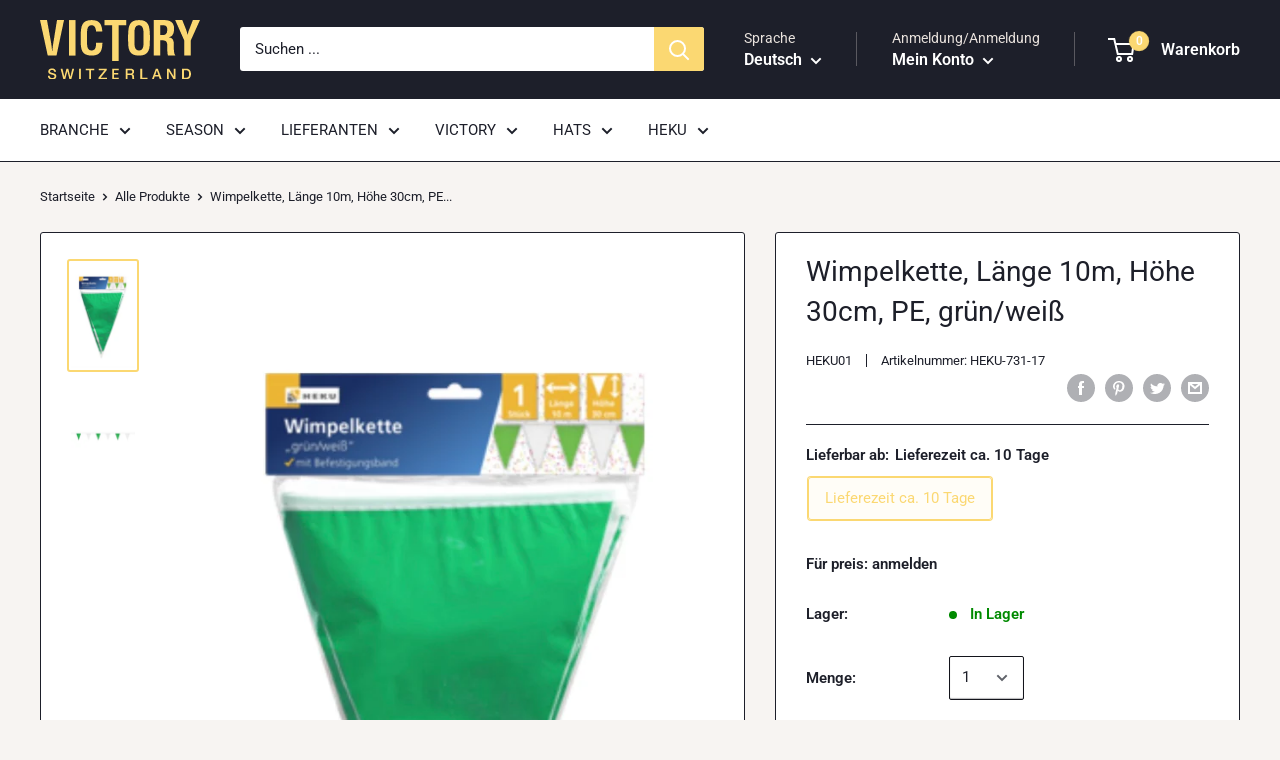

--- FILE ---
content_type: text/html; charset=utf-8
request_url: https://www.victoryshop.ch/products/wimpelkette-_lange_10m-_hohe_30cm-_pe-_grun-weiss
body_size: 50174
content:
<!doctype html>


<html class="no-js" lang="de" dir="ltr">
  <head><!-- /snippets/ls-head.liquid -->
<!-- /snippets/ls-sitemap.liquid -->
    <link rel="sitemap" type="application/xml" title="Sitemap"
          href="https://www.victoryshop.ch/apps/langshop/sitemap.xml">
<!-- /snippets/ls-sdk.liquid -->
<script type="text/javascript">
  window.LangShopConfig = {
    "currentLanguage": "de",
    "currentCurrency": "chf",
    "currentCountry": "CH",
    "shopifyLocales":[{"code":"de","name":"Deutsch","endonym_name":"Deutsch","rootUrl":"\/"},{"code":"en","name":"Englisch","endonym_name":"English","rootUrl":"\/en"},{"code":"fr","name":"Französisch","endonym_name":"français","rootUrl":"\/fr"}    ],"shopifyCurrencies": ["CHF"],
    "originalLanguage":{"code":"de","title":"German","icon":null,"published":true},
    "targetLanguages":[{"code":"en","title":"English","icon":null,"published":true},{"code":"fr","title":"French","icon":null,"published":true}],
    "languagesSwitchers":[],
    "defaultCurrency":{"code":"chf","title":"Swiss Franc","icon":"","rate":0.9476,"formatWithCurrency":"CHF. {{amount}} CHF","formatWithoutCurrency":"CHF. {{amount}}"},
    "targetCurrencies":[],
    "currenciesSwitchers":[{"id":2968464,"title":null,"type":"dropdown","display":"all","position":"bottom-left","offset":"10px","shortTitles":false,"icons":"rounded","sprite":"flags","defaultStyles":true,"devices":{"mobile":{"visible":true,"minWidth":null,"maxWidth":{"value":480,"dimension":"px"}},"tablet":{"visible":true,"minWidth":{"value":481,"dimension":"px"},"maxWidth":{"value":1023,"dimension":"px"}},"desktop":{"visible":true,"minWidth":{"value":1024,"dimension":"px"},"maxWidth":null}},"styles":{"dropdown":{"activeContainer":{"padding":{"top":{"value":8,"dimension":"px"},"right":{"value":10,"dimension":"px"},"bottom":{"value":8,"dimension":"px"},"left":{"value":10,"dimension":"px"}},"background":"rgba(255,255,255,.95)","borderRadius":{"topLeft":{"value":0,"dimension":"px"},"topRight":{"value":0,"dimension":"px"},"bottomLeft":{"value":0,"dimension":"px"},"bottomRight":{"value":0,"dimension":"px"}},"borderTop":{"color":"rgba(224, 224, 224, 1)","style":"solid","width":{"value":1,"dimension":"px"}},"borderRight":{"color":"rgba(224, 224, 224, 1)","style":"solid","width":{"value":1,"dimension":"px"}},"borderBottom":{"color":"rgba(224, 224, 224, 1)","style":"solid","width":{"value":1,"dimension":"px"}},"borderLeft":{"color":"rgba(224, 224, 224, 1)","style":"solid","width":{"value":1,"dimension":"px"}}},"activeContainerHovered":null,"activeItem":{"fontSize":{"value":13,"dimension":"px"},"fontFamily":"Open Sans","color":"rgba(39, 46, 49, 1)"},"activeItemHovered":null,"activeItemIcon":{"offset":{"value":10,"dimension":"px"},"position":"left"},"dropdownContainer":{"animation":"sliding","background":"rgba(255,255,255,.95)","borderRadius":{"topLeft":{"value":0,"dimension":"px"},"topRight":{"value":0,"dimension":"px"},"bottomLeft":{"value":0,"dimension":"px"},"bottomRight":{"value":0,"dimension":"px"}},"borderTop":{"color":"rgba(224, 224, 224, 1)","style":"solid","width":{"value":1,"dimension":"px"}},"borderRight":{"color":"rgba(224, 224, 224, 1)","style":"solid","width":{"value":1,"dimension":"px"}},"borderBottom":{"color":"rgba(224, 224, 224, 1)","style":"solid","width":{"value":1,"dimension":"px"}},"borderLeft":{"color":"rgba(224, 224, 224, 1)","style":"solid","width":{"value":1,"dimension":"px"}},"padding":{"top":{"value":0,"dimension":"px"},"right":{"value":0,"dimension":"px"},"bottom":{"value":0,"dimension":"px"},"left":{"value":0,"dimension":"px"}}},"dropdownContainerHovered":null,"dropdownItem":{"padding":{"top":{"value":8,"dimension":"px"},"right":{"value":10,"dimension":"px"},"bottom":{"value":8,"dimension":"px"},"left":{"value":10,"dimension":"px"}},"fontSize":{"value":13,"dimension":"px"},"fontFamily":"Open Sans","color":"rgba(39, 46, 49, 1)"},"dropdownItemHovered":{"color":"rgba(27, 160, 227, 1)"},"dropdownItemIcon":{"position":"left","offset":{"value":10,"dimension":"px"}},"arrow":{"color":"rgba(39, 46, 49, 1)","position":"right","offset":{"value":20,"dimension":"px"},"size":{"value":6,"dimension":"px"}}},"inline":{"container":{"background":"rgba(255,255,255,.95)","borderRadius":{"topLeft":{"value":4,"dimension":"px"},"topRight":{"value":4,"dimension":"px"},"bottomLeft":{"value":4,"dimension":"px"},"bottomRight":{"value":4,"dimension":"px"}},"borderTop":{"color":"rgba(224, 224, 224, 1)","style":"solid","width":{"value":1,"dimension":"px"}},"borderRight":{"color":"rgba(224, 224, 224, 1)","style":"solid","width":{"value":1,"dimension":"px"}},"borderBottom":{"color":"rgba(224, 224, 224, 1)","style":"solid","width":{"value":1,"dimension":"px"}},"borderLeft":{"color":"rgba(224, 224, 224, 1)","style":"solid","width":{"value":1,"dimension":"px"}}},"containerHovered":null,"item":{"background":"transparent","padding":{"top":{"value":8,"dimension":"px"},"right":{"value":10,"dimension":"px"},"bottom":{"value":8,"dimension":"px"},"left":{"value":10,"dimension":"px"}},"fontSize":{"value":13,"dimension":"px"},"fontFamily":"Open Sans","color":"rgba(39, 46, 49, 1)"},"itemHovered":{"background":"rgba(245, 245, 245, 1)","color":"rgba(39, 46, 49, 1)"},"itemActive":{"background":"rgba(245, 245, 245, 1)","color":"rgba(27, 160, 227, 1)"},"itemIcon":{"position":"left","offset":{"value":10,"dimension":"px"}}},"ios":{"activeContainer":{"padding":{"top":{"value":0,"dimension":"px"},"right":{"value":0,"dimension":"px"},"bottom":{"value":0,"dimension":"px"},"left":{"value":0,"dimension":"px"}},"background":"rgba(255,255,255,.95)","borderRadius":{"topLeft":{"value":0,"dimension":"px"},"topRight":{"value":0,"dimension":"px"},"bottomLeft":{"value":0,"dimension":"px"},"bottomRight":{"value":0,"dimension":"px"}},"borderTop":{"color":"rgba(224, 224, 224, 1)","style":"solid","width":{"value":1,"dimension":"px"}},"borderRight":{"color":"rgba(224, 224, 224, 1)","style":"solid","width":{"value":1,"dimension":"px"}},"borderBottom":{"color":"rgba(224, 224, 224, 1)","style":"solid","width":{"value":1,"dimension":"px"}},"borderLeft":{"color":"rgba(224, 224, 224, 1)","style":"solid","width":{"value":1,"dimension":"px"}}},"activeContainerHovered":null,"activeItem":{"fontSize":{"value":13,"dimension":"px"},"fontFamily":"Open Sans","color":"rgba(39, 46, 49, 1)","padding":{"top":{"value":8,"dimension":"px"},"right":{"value":10,"dimension":"px"},"bottom":{"value":8,"dimension":"px"},"left":{"value":10,"dimension":"px"}}},"activeItemHovered":null,"activeItemIcon":{"position":"left","offset":{"value":10,"dimension":"px"}},"modalOverlay":{"background":"rgba(0, 0, 0, 0.7)"},"wheelButtonsContainer":{"background":"rgba(255, 255, 255, 1)","padding":{"top":{"value":8,"dimension":"px"},"right":{"value":10,"dimension":"px"},"bottom":{"value":8,"dimension":"px"},"left":{"value":10,"dimension":"px"}},"borderTop":{"color":"rgba(224, 224, 224, 1)","style":"solid","width":{"value":0,"dimension":"px"}},"borderRight":{"color":"rgba(224, 224, 224, 1)","style":"solid","width":{"value":0,"dimension":"px"}},"borderBottom":{"color":"rgba(224, 224, 224, 1)","style":"solid","width":{"value":1,"dimension":"px"}},"borderLeft":{"color":"rgba(224, 224, 224, 1)","style":"solid","width":{"value":0,"dimension":"px"}}},"wheelCloseButton":{"fontSize":{"value":14,"dimension":"px"},"fontFamily":"Open Sans","color":"rgba(39, 46, 49, 1)","fontWeight":"bold"},"wheelCloseButtonHover":null,"wheelSubmitButton":{"fontSize":{"value":14,"dimension":"px"},"fontFamily":"Open Sans","color":"rgba(39, 46, 49, 1)","fontWeight":"bold"},"wheelSubmitButtonHover":null,"wheelPanelContainer":{"background":"rgba(255, 255, 255, 1)"},"wheelLine":{"borderTop":{"color":"rgba(224, 224, 224, 1)","style":"solid","width":{"value":1,"dimension":"px"}},"borderRight":{"color":"rgba(224, 224, 224, 1)","style":"solid","width":{"value":0,"dimension":"px"}},"borderBottom":{"color":"rgba(224, 224, 224, 1)","style":"solid","width":{"value":1,"dimension":"px"}},"borderLeft":{"color":"rgba(224, 224, 224, 1)","style":"solid","width":{"value":0,"dimension":"px"}}},"wheelItem":{"background":"transparent","padding":{"top":{"value":8,"dimension":"px"},"right":{"value":10,"dimension":"px"},"bottom":{"value":8,"dimension":"px"},"left":{"value":10,"dimension":"px"}},"fontSize":{"value":13,"dimension":"px"},"fontFamily":"Open Sans","color":"rgba(39, 46, 49, 1)","justifyContent":"flex-start"},"wheelItemIcon":{"position":"left","offset":{"value":10,"dimension":"px"}}},"modal":{"activeContainer":{"padding":{"top":{"value":0,"dimension":"px"},"right":{"value":0,"dimension":"px"},"bottom":{"value":0,"dimension":"px"},"left":{"value":0,"dimension":"px"}},"background":"rgba(255,255,255,.95)","borderRadius":{"topLeft":{"value":0,"dimension":"px"},"topRight":{"value":0,"dimension":"px"},"bottomLeft":{"value":0,"dimension":"px"},"bottomRight":{"value":0,"dimension":"px"}},"borderTop":{"color":"rgba(224, 224, 224, 1)","style":"solid","width":{"value":1,"dimension":"px"}},"borderRight":{"color":"rgba(224, 224, 224, 1)","style":"solid","width":{"value":1,"dimension":"px"}},"borderBottom":{"color":"rgba(224, 224, 224, 1)","style":"solid","width":{"value":1,"dimension":"px"}},"borderLeft":{"color":"rgba(224, 224, 224, 1)","style":"solid","width":{"value":1,"dimension":"px"}}},"activeContainerHovered":null,"activeItem":{"fontSize":{"value":13,"dimension":"px"},"fontFamily":"Open Sans","color":"rgba(39, 46, 49, 1)","padding":{"top":{"value":8,"dimension":"px"},"right":{"value":10,"dimension":"px"},"bottom":{"value":8,"dimension":"px"},"left":{"value":10,"dimension":"px"}}},"activeItemHovered":null,"activeItemIcon":{"position":"left","offset":{"value":10,"dimension":"px"}},"modalOverlay":{"background":"rgba(0, 0, 0, 0.7)"},"modalContent":{"animation":"sliding-down","background":"rgba(255, 255, 255, 1)","maxHeight":{"value":80,"dimension":"vh"},"maxWidth":{"value":80,"dimension":"vw"},"width":{"value":320,"dimension":"px"}},"modalContentHover":null,"modalItem":{"reverseElements":true,"fontSize":{"value":11,"dimension":"px"},"fontFamily":"Open Sans","color":"rgba(102, 102, 102, 1)","textTransform":"uppercase","fontWeight":"bold","justifyContent":"space-between","letterSpacing":{"value":3,"dimension":"px"},"padding":{"top":{"value":20,"dimension":"px"},"right":{"value":26,"dimension":"px"},"bottom":{"value":20,"dimension":"px"},"left":{"value":26,"dimension":"px"}}},"modalItemIcon":{"offset":{"value":20,"dimension":"px"}},"modalItemRadio":{"size":{"value":20,"dimension":"px"},"offset":{"value":20,"dimension":"px"},"color":"rgba(193, 202, 202, 1)"},"modalItemHovered":{"background":"rgba(255, 103, 99, 0.5)","color":"rgba(254, 236, 233, 1)"},"modalItemHoveredRadio":{"size":{"value":20,"dimension":"px"},"offset":{"value":20,"dimension":"px"},"color":"rgba(254, 236, 233, 1)"},"modalActiveItem":{"fontSize":{"value":15,"dimension":"px"},"color":"rgba(254, 236, 233, 1)","background":"rgba(255, 103, 99, 1)"},"modalActiveItemRadio":{"size":{"value":24,"dimension":"px"},"offset":{"value":18,"dimension":"px"},"color":"rgba(255, 255, 255, 1)"},"modalActiveItemHovered":null,"modalActiveItemHoveredRadio":null},"select":{"container":{"background":"rgba(255,255,255, 1)","borderRadius":{"topLeft":{"value":4,"dimension":"px"},"topRight":{"value":4,"dimension":"px"},"bottomLeft":{"value":4,"dimension":"px"},"bottomRight":{"value":4,"dimension":"px"}},"borderTop":{"color":"rgba(204, 204, 204, 1)","style":"solid","width":{"value":1,"dimension":"px"}},"borderRight":{"color":"rgba(204, 204, 204, 1)","style":"solid","width":{"value":1,"dimension":"px"}},"borderBottom":{"color":"rgba(204, 204, 204, 1)","style":"solid","width":{"value":1,"dimension":"px"}},"borderLeft":{"color":"rgba(204, 204, 204, 1)","style":"solid","width":{"value":1,"dimension":"px"}}},"text":{"padding":{"top":{"value":5,"dimension":"px"},"right":{"value":8,"dimension":"px"},"bottom":{"value":5,"dimension":"px"},"left":{"value":8,"dimension":"px"}},"fontSize":{"value":13,"dimension":"px"},"fontFamily":"Open Sans","color":"rgba(39, 46, 49, 1)"}}},"disabled":false}],
    "languageDetection":"browser",
    "languagesCountries":[{"code":"de","countries":["ar","at","be","dk","de","is","it","li","lu","ch"]},{"code":"en","countries":["as","ai","ag","aw","au","bs","bh","bd","bb","bz","bm","bw","br","io","bn","kh","ca","ky","cx","cc","ck","cr","cy","dm","eg","et","fk","fj","gm","gh","gi","gr","gl","gd","gu","gg","gy","hk","in","id","ie","im","il","jm","je","jo","ke","ki","kr","kw","la","lb","ls","lr","ly","my","mv","mt","mh","mu","fm","ms","na","nr","np","an","nz","ni","ng","nu","nf","mp","om","pk","pw","pa","pg","ph","pn","pr","qa","rw","sh","kn","lc","vc","ws","sc","sl","sg","sb","so","za","gs","lk","sd","sr","sz","sy","tz","th","tl","tk","to","tt","tc","tv","ug","ua","ae","gb","us","um","vn","vg","vi","zm","zw","bq","ss","sx","cw"]},{"code":"fr","countries":["bj","bf","bi","cm","cf","td","km","cg","cd","ci","dj","gq","fr","gf","pf","tf","ga","gp","gn","ht","va","mg","ml","mq","mr","yt","mc","ma","nc","ne","re","bl","mf","pm","sn","tg","tn","vu","wf"]}],
    "languagesBrowsers":[{"code":"de","browsers":["de"]},{"code":"en","browsers":["en"]},{"code":"fr","browsers":["fr"]}],
    "currencyDetection":"language",
    "currenciesLanguages":null,
    "currenciesCountries":null,
    "recommendationAlert":{"enabled":false,"type":"banner","styles":{"banner":{"bannerContainer":{"position":"top","spacing":10,"borderTop":{"color":"rgba(0,0,0,0.2)","style":"solid","width":{"value":0,"dimension":"px"}},"borderRight":{"color":"rgba(0,0,0,0.2)","style":"solid","width":{"value":0,"dimension":"px"}},"borderBottom":{"color":"rgba(0,0,0,0.2)","style":"solid","width":{"value":1,"dimension":"px"}},"borderLeft":{"color":"rgba(0,0,0,0.2)","style":"solid","width":{"value":0,"dimension":"px"}},"padding":{"top":{"value":23,"dimension":"px"},"right":{"value":55,"dimension":"px"},"bottom":{"value":23,"dimension":"px"},"left":{"value":55,"dimension":"px"}},"background":"rgba(255, 255, 255, 1)"},"bannerMessage":{"fontSize":{"value":16,"dimension":"px"}},"selectorContainer":{"background":"rgba(244,244,244, 1)","borderRadius":{"topLeft":{"value":2,"dimension":"px"},"topRight":{"value":2,"dimension":"px"},"bottomLeft":{"value":2,"dimension":"px"},"bottomRight":{"value":2,"dimension":"px"}},"borderTop":{"color":"rgba(204, 204, 204, 1)","style":"solid","width":{"value":0,"dimension":"px"}},"borderRight":{"color":"rgba(204, 204, 204, 1)","style":"solid","width":{"value":0,"dimension":"px"}},"borderBottom":{"color":"rgba(204, 204, 204, 1)","style":"solid","width":{"value":0,"dimension":"px"}},"borderLeft":{"color":"rgba(204, 204, 204, 1)","style":"solid","width":{"value":0,"dimension":"px"}}},"selectorContainerHovered":null,"selectorText":{"padding":{"top":{"value":8,"dimension":"px"},"right":{"value":8,"dimension":"px"},"bottom":{"value":8,"dimension":"px"},"left":{"value":8,"dimension":"px"}},"fontSize":{"value":16,"dimension":"px"},"fontFamily":"Open Sans","color":"rgba(39, 46, 49, 1)"},"selectorTextHovered":null,"changeButton":{"borderTop":{"color":"transparent","style":"solid","width":{"value":0,"dimension":"px"}},"borderRight":{"color":"transparent","style":"solid","width":{"value":0,"dimension":"px"}},"borderBottom":{"color":"transparent","style":"solid","width":{"value":0,"dimension":"px"}},"borderLeft":{"color":"transparent","style":"solid","width":{"value":0,"dimension":"px"}},"fontSize":{"value":16,"dimension":"px"},"borderRadius":{"topLeft":{"value":2,"dimension":"px"},"topRight":{"value":2,"dimension":"px"},"bottomLeft":{"value":2,"dimension":"px"},"bottomRight":{"value":2,"dimension":"px"}},"padding":{"top":{"value":8,"dimension":"px"},"right":{"value":8,"dimension":"px"},"bottom":{"value":8,"dimension":"px"},"left":{"value":8,"dimension":"px"}},"background":"rgba(0, 0, 0, 1)","color":"rgba(255, 255, 255, 1)"},"changeButtonHovered":null,"closeButton":{"fontSize":{"value":16,"dimension":"px"},"color":"rgba(0, 0, 0, 1)"},"closeButtonHovered":null},"popup":{"popupContainer":{"maxWidth":{"value":30,"dimension":"rem"},"position":"bottom-left","spacing":10,"offset":{"value":1,"dimension":"em"},"borderTop":{"color":"rgba(0,0,0,0.2)","style":"solid","width":{"value":0,"dimension":"px"}},"borderRight":{"color":"rgba(0,0,0,0.2)","style":"solid","width":{"value":0,"dimension":"px"}},"borderBottom":{"color":"rgba(0,0,0,0.2)","style":"solid","width":{"value":1,"dimension":"px"}},"borderLeft":{"color":"rgba(0,0,0,0.2)","style":"solid","width":{"value":0,"dimension":"px"}},"borderRadius":{"topLeft":{"value":0,"dimension":"px"},"topRight":{"value":0,"dimension":"px"},"bottomLeft":{"value":0,"dimension":"px"},"bottomRight":{"value":0,"dimension":"px"}},"padding":{"top":{"value":15,"dimension":"px"},"right":{"value":20,"dimension":"px"},"bottom":{"value":15,"dimension":"px"},"left":{"value":20,"dimension":"px"}},"background":"rgba(255, 255, 255, 1)"},"popupMessage":{"fontSize":{"value":16,"dimension":"px"}},"selectorContainer":{"background":"rgba(244,244,244, 1)","borderRadius":{"topLeft":{"value":2,"dimension":"px"},"topRight":{"value":2,"dimension":"px"},"bottomLeft":{"value":2,"dimension":"px"},"bottomRight":{"value":2,"dimension":"px"}},"borderTop":{"color":"rgba(204, 204, 204, 1)","style":"solid","width":{"value":0,"dimension":"px"}},"borderRight":{"color":"rgba(204, 204, 204, 1)","style":"solid","width":{"value":0,"dimension":"px"}},"borderBottom":{"color":"rgba(204, 204, 204, 1)","style":"solid","width":{"value":0,"dimension":"px"}},"borderLeft":{"color":"rgba(204, 204, 204, 1)","style":"solid","width":{"value":0,"dimension":"px"}}},"selectorContainerHovered":null,"selectorText":{"padding":{"top":{"value":8,"dimension":"px"},"right":{"value":8,"dimension":"px"},"bottom":{"value":8,"dimension":"px"},"left":{"value":8,"dimension":"px"}},"fontSize":{"value":16,"dimension":"px"},"fontFamily":"Open Sans","color":"rgba(39, 46, 49, 1)"},"selectorTextHovered":null,"changeButton":{"borderTop":{"color":"transparent","style":"solid","width":{"value":0,"dimension":"px"}},"borderRight":{"color":"transparent","style":"solid","width":{"value":0,"dimension":"px"}},"borderBottom":{"color":"transparent","style":"solid","width":{"value":0,"dimension":"px"}},"borderLeft":{"color":"transparent","style":"solid","width":{"value":0,"dimension":"px"}},"fontSize":{"value":16,"dimension":"px"},"borderRadius":{"topLeft":{"value":2,"dimension":"px"},"topRight":{"value":2,"dimension":"px"},"bottomLeft":{"value":2,"dimension":"px"},"bottomRight":{"value":2,"dimension":"px"}},"padding":{"top":{"value":8,"dimension":"px"},"right":{"value":8,"dimension":"px"},"bottom":{"value":8,"dimension":"px"},"left":{"value":8,"dimension":"px"}},"background":"rgba(0, 0, 0, 1)","color":"rgba(255, 255, 255, 1)"},"changeButtonHovered":null,"closeButton":{"fontSize":{"value":16,"dimension":"px"},"color":"rgba(0, 0, 0, 1)"},"closeButtonHovered":null}}},
    "currencyInQueryParam":true,
    "allowAutomaticRedirects":true,
    "storeMoneyFormat": "CHF {{amount}}",
    "storeMoneyWithCurrencyFormat": "CHF {{amount}} CHF",
    "themeDynamics":[],
    "dynamicThemeDomObserverInterval":0,
    "abilities":[{"id":12,"name":"use-translate-new-resources","expiresAt":null},{"id":1,"name":"use-analytics","expiresAt":null},{"id":2,"name":"use-agency-translation","expiresAt":null},{"id":3,"name":"use-free-translation","expiresAt":null},{"id":4,"name":"use-pro-translation","expiresAt":null},{"id":5,"name":"use-export-import","expiresAt":null},{"id":6,"name":"use-suggestions","expiresAt":null},{"id":7,"name":"use-revisions","expiresAt":null},{"id":8,"name":"use-mappings","expiresAt":null},{"id":10,"name":"use-localized-theme","expiresAt":null},{"id":9,"name":"use-dynamic-replacements","expiresAt":null},{"id":11,"name":"use-third-party-apps","expiresAt":null},{"id":13,"name":"use-selectors-customization","expiresAt":null},{"id":14,"name":"disable-branding","expiresAt":null}],
    "isAdmin":false,
    "isPreview":false,
    "i18n":{"de": {
            "recommendation_alert": {
                "currency_language_suggestion": null,
                "language_suggestion": null,
                "currency_suggestion": null,
                "change": null
            },
            "switchers": {
                "ios_switcher": {
                    "done": null,
                    "close": null
                }
            },
            "languages": {"de": null
,"en": null
,"fr": null

            },
            "currencies": {"chf": null}
        },"en": {
            "recommendation_alert": {
                "currency_language_suggestion": null,
                "language_suggestion": null,
                "currency_suggestion": null,
                "change": null
            },
            "switchers": {
                "ios_switcher": {
                    "done": null,
                    "close": null
                }
            },
            "languages": {"en": null

            },
            "currencies": {"chf": null}
        },"fr": {
            "recommendation_alert": {
                "currency_language_suggestion": null,
                "language_suggestion": null,
                "currency_suggestion": null,
                "change": null
            },
            "switchers": {
                "ios_switcher": {
                    "done": null,
                    "close": null
                }
            },
            "languages": {"fr": null

            },
            "currencies": {"chf": null}
        }}};
</script>
<script src="//www.victoryshop.ch/cdn/shop/t/13/assets/ls-sdk.js?v=25592722776945849081674635863&proxy_prefix=/apps/langshop" defer></script><meta charset="utf-8"> 
    <meta http-equiv="X-UA-Compatible" content="IE=edge,chrome=1">
    <meta name="viewport" content="width=device-width, initial-scale=1.0, height=device-height, minimum-scale=1.0, maximum-scale=1.0">
    <meta name="theme-color" content="#fbd872"><title>Wimpelkette, Länge 10m, Höhe 30cm, PE, grün/weiß &ndash; VICTORY SHOP
</title><meta name="description" content="Dieses hochwertige Produkt zeichnet sich durch seine Exzellenz und Vielseitigkeit aus. Es ist perfekt für Unternehmen, die ihre Kunden mit Qualität und Stil überzeugen möchten. Begründung der Etikettierung 🏢 B2B Analysis:Die Wimpelkette bietet Unternehmen eine hochwertige, langlebige Dekorationslösung für Messen, Läden"><link rel="canonical" href="https://www.victoryshop.ch/products/wimpelkette-_lange_10m-_hohe_30cm-_pe-_grun-weiss"><link rel="shortcut icon" href="//www.victoryshop.ch/cdn/shop/files/PROFILEVICTORY_96x.png?v=1613472148" type="image/svg"><link rel="preload" as="style" href="//www.victoryshop.ch/cdn/shop/t/13/assets/theme.scss.css?v=106011973730160475221758543932">

    



















<meta property="og:type" content="product">
  <meta property="og:title" content="Wimpelkette, Länge 10m, Höhe 30cm, PE, grün/weiß"><meta property="og:image" content="http://www.victoryshop.ch/cdn/shop/files/F1AFE76E-8C7B-499A-814A-2B1EA838CEC2_1024x.jpg?v=1694098052">
    <meta property="og:image:secure_url" content="https://www.victoryshop.ch/cdn/shop/files/F1AFE76E-8C7B-499A-814A-2B1EA838CEC2_1024x.jpg?v=1694098052"><meta property="og:image" content="http://www.victoryshop.ch/cdn/shop/files/50ADE2B7-C7A5-4BCB-AD5B-FA7FC985164B_1024x.jpg?v=1694098052">
    <meta property="og:image:secure_url" content="https://www.victoryshop.ch/cdn/shop/files/50ADE2B7-C7A5-4BCB-AD5B-FA7FC985164B_1024x.jpg?v=1694098052"><meta property="product:price:amount" content="1.64">
  <meta property="product:price:currency" content="CHF"><meta property="og:description" content="Dieses hochwertige Produkt zeichnet sich durch seine Exzellenz und Vielseitigkeit aus. Es ist perfekt für Unternehmen, die ihre Kunden mit Qualität und Stil überzeugen möchten. Begründung der Etikettierung 🏢 B2B Analysis:Die Wimpelkette bietet Unternehmen eine hochwertige, langlebige Dekorationslösung für Messen, Läden"><meta property="og:url" content="https://www.victoryshop.ch/products/wimpelkette-_lange_10m-_hohe_30cm-_pe-_grun-weiss">
<meta property="og:site_name" content="VICTORY SHOP"><meta name="twitter:card" content="summary"><meta name="twitter:title" content="Wimpelkette, Länge 10m, Höhe 30cm, PE, grün/weiß">
  <meta name="twitter:description" content="Dieses hochwertige Produkt zeichnet sich durch seine Exzellenz und Vielseitigkeit aus. Es ist perfekt für Unternehmen, die ihre Kunden mit Qualität und Stil überzeugen möchten.
        
            
            
                
                
                    Begründung der Etikettierung
                
            

            
                
                
                    🏢 B2B Analysis:Die Wimpelkette bietet Unternehmen eine hochwertige, langlebige Dekorationslösung für Messen, Läden und Veranstaltungen. Die große Länge und robuste PE-Qualität ermöglichen eine vielseitige Nutzung mit hoher ROI durch Wiederverwendbarkeit. Ideal für Einzelhandel und Eventagenturen, die professionelle Atmosphäre schaffen möchten.👤 B2C Analysis:Privatkunden schätzen die Wimpelkette für Gartenpartys, Hochzeiten oder Geburtstage. Die grün-weiße Farbkombination vermittelt Frische und Feststimmung. Einfache Handhabung und Wiederverwendbarkeit machen sie zu einer praktischen Dekoration für jeden Anlass.🔍 Technical Specifications:Hergestellt aus PE, Länge 10m, Höhe 30cm, Farben grün/weiß. Hochwertige Verarbeitung für Innen- und Außennutzung.
                
            
            
            
                
                
                    🏷️ Zugewiesene Tags
                
                
                
                    Season_Summer Season_Spring Industry_Retail Industry_Eventmanagement Material_PE Size_Large Style_Modern Color_Green Color_White Usage_Professional Usage_Decorative Quality_Premium Quality_Durable TaggedByLLM
                
            
            
            
                Add by Cliford -AI Worker- on 30.03.2025
            
        
        ">
  <meta name="twitter:image" content="https://www.victoryshop.ch/cdn/shop/files/F1AFE76E-8C7B-499A-814A-2B1EA838CEC2_600x600_crop_center.jpg?v=1694098052">
<link rel="preconnect" href="//fonts.shopifycdn.com">
    <link rel="dns-prefetch" href="//productreviews.shopifycdn.com">
    <link rel="dns-prefetch" href="//maps.googleapis.com">
    <link rel="dns-prefetch" href="//maps.gstatic.com">

    <script>window.performance && window.performance.mark && window.performance.mark('shopify.content_for_header.start');</script><meta name="google-site-verification" content="2NrJf4bCex-JuJlCT4PnhgyJCK0BDunmELjrrX0jgy8">
<meta id="shopify-digital-wallet" name="shopify-digital-wallet" content="/35542007853/digital_wallets/dialog">
<link rel="alternate" hreflang="x-default" href="https://www.victoryshop.ch/products/wimpelkette-_lange_10m-_hohe_30cm-_pe-_grun-weiss">
<link rel="alternate" hreflang="de" href="https://www.victoryshop.ch/products/wimpelkette-_lange_10m-_hohe_30cm-_pe-_grun-weiss">
<link rel="alternate" hreflang="en" href="https://www.victoryshop.ch/en/products/wimpelkette-_lange_10m-_hohe_30cm-_pe-_grun-weiss">
<link rel="alternate" hreflang="fr" href="https://www.victoryshop.ch/fr/products/wimpelkette-_lange_10m-_hohe_30cm-_pe-_grun-weiss">
<link rel="alternate" type="application/json+oembed" href="https://www.victoryshop.ch/products/wimpelkette-_lange_10m-_hohe_30cm-_pe-_grun-weiss.oembed">
<script async="async" src="/checkouts/internal/preloads.js?locale=de-CH"></script>
<script id="shopify-features" type="application/json">{"accessToken":"97aa24e1bd80ce60bd898f5d0c968c6e","betas":["rich-media-storefront-analytics"],"domain":"www.victoryshop.ch","predictiveSearch":true,"shopId":35542007853,"locale":"de"}</script>
<script>var Shopify = Shopify || {};
Shopify.shop = "victoryswitzerland.myshopify.com";
Shopify.locale = "de";
Shopify.currency = {"active":"CHF","rate":"1.0"};
Shopify.country = "CH";
Shopify.theme = {"name":"Copia de LangShop | Warehouse with WC - 2023-01-25","id":131675848864,"schema_name":"LangShop Theme","schema_version":"2.1.3","theme_store_id":null,"role":"main"};
Shopify.theme.handle = "null";
Shopify.theme.style = {"id":null,"handle":null};
Shopify.cdnHost = "www.victoryshop.ch/cdn";
Shopify.routes = Shopify.routes || {};
Shopify.routes.root = "/";</script>
<script type="module">!function(o){(o.Shopify=o.Shopify||{}).modules=!0}(window);</script>
<script>!function(o){function n(){var o=[];function n(){o.push(Array.prototype.slice.apply(arguments))}return n.q=o,n}var t=o.Shopify=o.Shopify||{};t.loadFeatures=n(),t.autoloadFeatures=n()}(window);</script>
<script id="shop-js-analytics" type="application/json">{"pageType":"product"}</script>
<script defer="defer" async type="module" src="//www.victoryshop.ch/cdn/shopifycloud/shop-js/modules/v2/client.init-shop-cart-sync_kxAhZfSm.de.esm.js"></script>
<script defer="defer" async type="module" src="//www.victoryshop.ch/cdn/shopifycloud/shop-js/modules/v2/chunk.common_5BMd6ono.esm.js"></script>
<script type="module">
  await import("//www.victoryshop.ch/cdn/shopifycloud/shop-js/modules/v2/client.init-shop-cart-sync_kxAhZfSm.de.esm.js");
await import("//www.victoryshop.ch/cdn/shopifycloud/shop-js/modules/v2/chunk.common_5BMd6ono.esm.js");

  window.Shopify.SignInWithShop?.initShopCartSync?.({"fedCMEnabled":true,"windoidEnabled":true});

</script>
<script>(function() {
  var isLoaded = false;
  function asyncLoad() {
    if (isLoaded) return;
    isLoaded = true;
    var urls = ["https:\/\/static.klaviyo.com\/onsite\/js\/klaviyo.js?company_id=WPfAfs\u0026shop=victoryswitzerland.myshopify.com","https:\/\/static.klaviyo.com\/onsite\/js\/klaviyo.js?company_id=WPfAfs\u0026shop=victoryswitzerland.myshopify.com","https:\/\/static.klaviyo.com\/onsite\/js\/klaviyo.js?company_id=RUQvQM\u0026shop=victoryswitzerland.myshopify.com","https:\/\/static.klaviyo.com\/onsite\/js\/klaviyo.js?company_id=RUQvQM\u0026shop=victoryswitzerland.myshopify.com","\/\/cdn.shopify.com\/proxy\/be0809bbc391e285d76b05ff9cde903a29446b761b883bcb13e3c7303ba350bf\/b2b-customer-portal-cms.bsscommerce.com\/js\/bss-b2b-customer-portal.js?shop=victoryswitzerland.myshopify.com\u0026sp-cache-control=cHVibGljLCBtYXgtYWdlPTkwMA","https:\/\/cdn.adscale.com\/static\/ecom_js\/victoryswitzerland\/add_item_to_cart.js?ver=20260121\u0026shop=victoryswitzerland.myshopify.com"];
    for (var i = 0; i < urls.length; i++) {
      var s = document.createElement('script');
      s.type = 'text/javascript';
      s.async = true;
      s.src = urls[i];
      var x = document.getElementsByTagName('script')[0];
      x.parentNode.insertBefore(s, x);
    }
  };
  if(window.attachEvent) {
    window.attachEvent('onload', asyncLoad);
  } else {
    window.addEventListener('load', asyncLoad, false);
  }
})();</script>
<script id="__st">var __st={"a":35542007853,"offset":3600,"reqid":"6d77424d-080b-4747-b730-bd7249c60ba8-1768970284","pageurl":"www.victoryshop.ch\/products\/wimpelkette-_lange_10m-_hohe_30cm-_pe-_grun-weiss","u":"066cbc94227a","p":"product","rtyp":"product","rid":10334724554912};</script>
<script>window.ShopifyPaypalV4VisibilityTracking = true;</script>
<script id="captcha-bootstrap">!function(){'use strict';const t='contact',e='account',n='new_comment',o=[[t,t],['blogs',n],['comments',n],[t,'customer']],c=[[e,'customer_login'],[e,'guest_login'],[e,'recover_customer_password'],[e,'create_customer']],r=t=>t.map((([t,e])=>`form[action*='/${t}']:not([data-nocaptcha='true']) input[name='form_type'][value='${e}']`)).join(','),a=t=>()=>t?[...document.querySelectorAll(t)].map((t=>t.form)):[];function s(){const t=[...o],e=r(t);return a(e)}const i='password',u='form_key',d=['recaptcha-v3-token','g-recaptcha-response','h-captcha-response',i],f=()=>{try{return window.sessionStorage}catch{return}},m='__shopify_v',_=t=>t.elements[u];function p(t,e,n=!1){try{const o=window.sessionStorage,c=JSON.parse(o.getItem(e)),{data:r}=function(t){const{data:e,action:n}=t;return t[m]||n?{data:e,action:n}:{data:t,action:n}}(c);for(const[e,n]of Object.entries(r))t.elements[e]&&(t.elements[e].value=n);n&&o.removeItem(e)}catch(o){console.error('form repopulation failed',{error:o})}}const l='form_type',E='cptcha';function T(t){t.dataset[E]=!0}const w=window,h=w.document,L='Shopify',v='ce_forms',y='captcha';let A=!1;((t,e)=>{const n=(g='f06e6c50-85a8-45c8-87d0-21a2b65856fe',I='https://cdn.shopify.com/shopifycloud/storefront-forms-hcaptcha/ce_storefront_forms_captcha_hcaptcha.v1.5.2.iife.js',D={infoText:'Durch hCaptcha geschützt',privacyText:'Datenschutz',termsText:'Allgemeine Geschäftsbedingungen'},(t,e,n)=>{const o=w[L][v],c=o.bindForm;if(c)return c(t,g,e,D).then(n);var r;o.q.push([[t,g,e,D],n]),r=I,A||(h.body.append(Object.assign(h.createElement('script'),{id:'captcha-provider',async:!0,src:r})),A=!0)});var g,I,D;w[L]=w[L]||{},w[L][v]=w[L][v]||{},w[L][v].q=[],w[L][y]=w[L][y]||{},w[L][y].protect=function(t,e){n(t,void 0,e),T(t)},Object.freeze(w[L][y]),function(t,e,n,w,h,L){const[v,y,A,g]=function(t,e,n){const i=e?o:[],u=t?c:[],d=[...i,...u],f=r(d),m=r(i),_=r(d.filter((([t,e])=>n.includes(e))));return[a(f),a(m),a(_),s()]}(w,h,L),I=t=>{const e=t.target;return e instanceof HTMLFormElement?e:e&&e.form},D=t=>v().includes(t);t.addEventListener('submit',(t=>{const e=I(t);if(!e)return;const n=D(e)&&!e.dataset.hcaptchaBound&&!e.dataset.recaptchaBound,o=_(e),c=g().includes(e)&&(!o||!o.value);(n||c)&&t.preventDefault(),c&&!n&&(function(t){try{if(!f())return;!function(t){const e=f();if(!e)return;const n=_(t);if(!n)return;const o=n.value;o&&e.removeItem(o)}(t);const e=Array.from(Array(32),(()=>Math.random().toString(36)[2])).join('');!function(t,e){_(t)||t.append(Object.assign(document.createElement('input'),{type:'hidden',name:u})),t.elements[u].value=e}(t,e),function(t,e){const n=f();if(!n)return;const o=[...t.querySelectorAll(`input[type='${i}']`)].map((({name:t})=>t)),c=[...d,...o],r={};for(const[a,s]of new FormData(t).entries())c.includes(a)||(r[a]=s);n.setItem(e,JSON.stringify({[m]:1,action:t.action,data:r}))}(t,e)}catch(e){console.error('failed to persist form',e)}}(e),e.submit())}));const S=(t,e)=>{t&&!t.dataset[E]&&(n(t,e.some((e=>e===t))),T(t))};for(const o of['focusin','change'])t.addEventListener(o,(t=>{const e=I(t);D(e)&&S(e,y())}));const B=e.get('form_key'),M=e.get(l),P=B&&M;t.addEventListener('DOMContentLoaded',(()=>{const t=y();if(P)for(const e of t)e.elements[l].value===M&&p(e,B);[...new Set([...A(),...v().filter((t=>'true'===t.dataset.shopifyCaptcha))])].forEach((e=>S(e,t)))}))}(h,new URLSearchParams(w.location.search),n,t,e,['guest_login'])})(!0,!0)}();</script>
<script integrity="sha256-4kQ18oKyAcykRKYeNunJcIwy7WH5gtpwJnB7kiuLZ1E=" data-source-attribution="shopify.loadfeatures" defer="defer" src="//www.victoryshop.ch/cdn/shopifycloud/storefront/assets/storefront/load_feature-a0a9edcb.js" crossorigin="anonymous"></script>
<script data-source-attribution="shopify.dynamic_checkout.dynamic.init">var Shopify=Shopify||{};Shopify.PaymentButton=Shopify.PaymentButton||{isStorefrontPortableWallets:!0,init:function(){window.Shopify.PaymentButton.init=function(){};var t=document.createElement("script");t.src="https://www.victoryshop.ch/cdn/shopifycloud/portable-wallets/latest/portable-wallets.de.js",t.type="module",document.head.appendChild(t)}};
</script>
<script data-source-attribution="shopify.dynamic_checkout.buyer_consent">
  function portableWalletsHideBuyerConsent(e){var t=document.getElementById("shopify-buyer-consent"),n=document.getElementById("shopify-subscription-policy-button");t&&n&&(t.classList.add("hidden"),t.setAttribute("aria-hidden","true"),n.removeEventListener("click",e))}function portableWalletsShowBuyerConsent(e){var t=document.getElementById("shopify-buyer-consent"),n=document.getElementById("shopify-subscription-policy-button");t&&n&&(t.classList.remove("hidden"),t.removeAttribute("aria-hidden"),n.addEventListener("click",e))}window.Shopify?.PaymentButton&&(window.Shopify.PaymentButton.hideBuyerConsent=portableWalletsHideBuyerConsent,window.Shopify.PaymentButton.showBuyerConsent=portableWalletsShowBuyerConsent);
</script>
<script data-source-attribution="shopify.dynamic_checkout.cart.bootstrap">document.addEventListener("DOMContentLoaded",(function(){function t(){return document.querySelector("shopify-accelerated-checkout-cart, shopify-accelerated-checkout")}if(t())Shopify.PaymentButton.init();else{new MutationObserver((function(e,n){t()&&(Shopify.PaymentButton.init(),n.disconnect())})).observe(document.body,{childList:!0,subtree:!0})}}));
</script>

<script>window.performance && window.performance.mark && window.performance.mark('shopify.content_for_header.end');</script>

    




















  <script type="application/ld+json">
  {
    "@context": "http://schema.org",
    "@type": "Product",
    "offers": [



















        {
          "@type": "Offer",
          "name": "1 Stück \/ Lieferezeit ca. 10 Tage",
          "availability":"https://schema.org/InStock",
          "price": 1.64,
          "priceCurrency": "CHF",
          "priceValidUntil": "2026-01-31","sku": "HEKU-731-17","url": "/products/wimpelkette-_lange_10m-_hohe_30cm-_pe-_grun-weiss/products/wimpelkette-_lange_10m-_hohe_30cm-_pe-_grun-weiss?variant=46118363594912"
        },




















        {
          "@type": "Offer",
          "name": "24 Stück \/ Lieferezeit ca. 10 Tage",
          "availability":"https://schema.org/InStock",
          "price": 39.36,
          "priceCurrency": "CHF",
          "priceValidUntil": "2026-01-31","sku": "HEKU-731-17","url": "/products/wimpelkette-_lange_10m-_hohe_30cm-_pe-_grun-weiss/products/wimpelkette-_lange_10m-_hohe_30cm-_pe-_grun-weiss?variant=46118363627680"
        }
],
      "mpn": "HEKU-4018164177311",
      "productId": "HEKU-4018164177311",
    "brand": {
      "name": "HEKU01"
    },
    "name": "Wimpelkette, Länge 10m, Höhe 30cm, PE, grün\/weiß",
    "description": "Dieses hochwertige Produkt zeichnet sich durch seine Exzellenz und Vielseitigkeit aus. Es ist perfekt für Unternehmen, die ihre Kunden mit Qualität und Stil überzeugen möchten.\n        \n            \n            \n                \n                \n                    Begründung der Etikettierung\n                \n            \n\n            \n                \n                \n                    🏢 B2B Analysis:Die Wimpelkette bietet Unternehmen eine hochwertige, langlebige Dekorationslösung für Messen, Läden und Veranstaltungen. Die große Länge und robuste PE-Qualität ermöglichen eine vielseitige Nutzung mit hoher ROI durch Wiederverwendbarkeit. Ideal für Einzelhandel und Eventagenturen, die professionelle Atmosphäre schaffen möchten.👤 B2C Analysis:Privatkunden schätzen die Wimpelkette für Gartenpartys, Hochzeiten oder Geburtstage. Die grün-weiße Farbkombination vermittelt Frische und Feststimmung. Einfache Handhabung und Wiederverwendbarkeit machen sie zu einer praktischen Dekoration für jeden Anlass.🔍 Technical Specifications:Hergestellt aus PE, Länge 10m, Höhe 30cm, Farben grün\/weiß. Hochwertige Verarbeitung für Innen- und Außennutzung.\n                \n            \n            \n            \n                \n                \n                    🏷️ Zugewiesene Tags\n                \n                \n                \n                    Season_Summer Season_Spring Industry_Retail Industry_Eventmanagement Material_PE Size_Large Style_Modern Color_Green Color_White Usage_Professional Usage_Decorative Quality_Premium Quality_Durable TaggedByLLM\n                \n            \n            \n            \n                Add by Cliford -AI Worker- on 30.03.2025\n            \n        \n        ",
    "category": "HEKU-Raum- und Festdekoration",
    "url": "/products/wimpelkette-_lange_10m-_hohe_30cm-_pe-_grun-weiss/products/wimpelkette-_lange_10m-_hohe_30cm-_pe-_grun-weiss",
    "sku": "HEKU-731-17",
    "image": {
      "@type": "ImageObject",
      "url": "https://www.victoryshop.ch/cdn/shop/files/F1AFE76E-8C7B-499A-814A-2B1EA838CEC2_1024x.jpg?v=1694098052",
      "image": "https://www.victoryshop.ch/cdn/shop/files/F1AFE76E-8C7B-499A-814A-2B1EA838CEC2_1024x.jpg?v=1694098052",
      "name": "Wimpelkette, Länge 10m, Höhe 30cm, PE, grün\/weiß",
      "width": "1024",
      "height": "1024"
    }
  }
  </script>



  <script type="application/ld+json">
  {
    "@context": "http://schema.org",
    "@type": "BreadcrumbList",
  "itemListElement": [{
      "@type": "ListItem",
      "position": 1,
      "name": "Startseite",
      "item": "https://www.victoryshop.ch"
    },{
          "@type": "ListItem",
          "position": 2,
          "name": "Wimpelkette, Länge 10m, Höhe 30cm, PE, grün\/weiß",
          "item": "https://www.victoryshop.ch/products/wimpelkette-_lange_10m-_hohe_30cm-_pe-_grun-weiss"
        }]
  }
  </script>


    <script>
      // This allows to expose several variables to the global scope, to be used in scripts
      window.theme = {
        pageType: "product",
        cartCount: 0,
        moneyFormat: "CHF {{amount}}",
        moneyWithCurrencyFormat: "CHF {{amount}} CHF",
        showDiscount: true,
        discountMode: "saving",
        searchMode: "product,article,page",
        cartType: "drawer"
      };

      window.routes = {
        rootUrl: "\/",
        cartUrl: "\/cart",
        cartAddUrl: "\/cart\/add",
        cartChangeUrl: "\/cart\/change",
        searchUrl: "\/search",
        productRecommendationsUrl: "\/recommendations\/products"
      };

      window.languages = {
        collectionOnSaleLabel: "AKTION",
        productFormUnavailable: "Nicht verfügbar",
        productFormAddToCart: "In den Warenkorb",
        productFormSoldOut: "Ausverkauft",
        shippingEstimatorNoResults: "Für Ihre Adresse konnte kein Versand gefunden werden.",
        shippingEstimatorOneResult: "Es gibt eine Versandrate für Ihre Adresse:",
        shippingEstimatorMultipleResults: "Es gibt {{count}}  Versandkosten für Ihre Adresse:",
        shippingEstimatorErrors: "Es gibt einige Fehler:"
        
      };

      window.lazySizesConfig = {
        loadHidden: false,
        hFac: 0.8,
        expFactor: 3,
        customMedia: {
          '--phone': '(max-width: 640px)',
          '--tablet': '(min-width: 641px) and (max-width: 1023px)',
          '--lap': '(min-width: 1024px)'
        }
      };

      document.documentElement.className = document.documentElement.className.replace('no-js', 'js');
    </script>

    <script src="//www.victoryshop.ch/cdn/shop/t/13/assets/lazysizes.min.js?v=38423348123636194381674635863" async></script><script src="//polyfill-fastly.net/v3/polyfill.min.js?unknown=polyfill&features=fetch,Element.prototype.closest,Element.prototype.matches,Element.prototype.remove,Element.prototype.classList,Array.prototype.includes,Array.prototype.fill,String.prototype.includes,String.prototype.padStart,Object.assign,CustomEvent,Intl,URL,DOMTokenList,IntersectionObserver,IntersectionObserverEntry" defer></script>
    <script src="//www.victoryshop.ch/cdn/shop/t/13/assets/libs.min.js?v=141095812039519903031674635864" defer></script>
    <script src="//www.victoryshop.ch/cdn/shop/t/13/assets/theme.min.js?v=136109282511134679311674635864" defer></script>
    <script src="//www.victoryshop.ch/cdn/shop/t/13/assets/custom.js?v=90373254691674712701674635864" defer></script>

    <link rel="stylesheet" href="//www.victoryshop.ch/cdn/shop/t/13/assets/theme.scss.css?v=106011973730160475221758543932">

    <script>
      (function () {
        window.onpageshow = function() {
          // We force re-freshing the cart content onpageshow, as most browsers will serve a cache copy when hitting the
          // back button, which cause staled data
          document.documentElement.dispatchEvent(new CustomEvent('cart:refresh', {
            bubbles: true
          }));
        };
      })();
    </script>
  <script type='text/javascript'>var jiltStorefrontParams = {"capture_email_on_add_to_cart":0,"platform":"shopify","popover_dismiss_message":"Your email and cart are saved so we can send you email reminders about this order.","shop_uuid":"82494e18-bd16-4ea6-8500-13f6c48696f2","signup_form":{}}; </script>
<style>
  .svg_logo { width: 160px; }
  @media screen and (min-width: 768px) {
    .svg_logo { width:px; }
  }
</style>

  <!-- "snippets/shogun-head.liquid" was not rendered, the associated app was uninstalled -->
<script type="text/javascript">
  //BOOSTER APPS COMMON JS CODE
  window.BoosterApps = window.BoosterApps || {};
  window.BoosterApps.common = window.BoosterApps.common || {};
  window.BoosterApps.common.shop = {
    permanent_domain: 'victoryswitzerland.myshopify.com',
    currency: "CHF",
    money_format: "CHF {{amount}}",
    id: 35542007853
  };
  

  window.BoosterApps.common.template = 'product';
  window.BoosterApps.common.cart = {};
  window.BoosterApps.common.vapid_public_key = "BJuXCmrtTK335SuczdNVYrGVtP_WXn4jImChm49st7K7z7e8gxSZUKk4DhUpk8j2Xpiw5G4-ylNbMKLlKkUEU98=";

  window.BoosterApps.cs_app_url = "/apps/";

  window.BoosterApps.global_config = {"asset_urls":{"loy":{"init_js":"https:\/\/cdn.shopify.com\/s\/files\/1\/0194\/1736\/6592\/t\/1\/assets\/ba_loy_init.js?v=1633989103","widget_js":"https:\/\/cdn.shopify.com\/s\/files\/1\/0194\/1736\/6592\/t\/1\/assets\/ba_loy_widget.js?v=1633989106","widget_css":"https:\/\/cdn.shopify.com\/s\/files\/1\/0194\/1736\/6592\/t\/1\/assets\/ba_loy_widget.css?v=1630424861"},"rev":{"init_js":null,"widget_js":null,"modal_js":null,"widget_css":null,"modal_css":null},"pu":{"init_js":"https:\/\/cdn.shopify.com\/s\/files\/1\/0194\/1736\/6592\/t\/1\/assets\/ba_pu_init.js?v=1620495683"},"bis":{"init_js":"https:\/\/cdn.shopify.com\/s\/files\/1\/0194\/1736\/6592\/t\/1\/assets\/ba_bis_init.js?v=1633795418","modal_js":"https:\/\/cdn.shopify.com\/s\/files\/1\/0194\/1736\/6592\/t\/1\/assets\/ba_bis_modal.js?v=1633795421","modal_css":"https:\/\/cdn.shopify.com\/s\/files\/1\/0194\/1736\/6592\/t\/1\/assets\/ba_bis_modal.css?v=1620346071"},"widgets":{},"global":{"helper_js":"https:\/\/cdn.shopify.com\/s\/files\/1\/0194\/1736\/6592\/t\/1\/assets\/ba_tracking.js?v=1629925706"}},"proxy_paths":{"loy":"\/apps\/ba-loy","app_metrics":"\/apps\/ba-loy\/app_metrics","push_subscription":"\/apps\/ba-loy\/push"},"aat":["loy"],"uat":true,"pv":false,"bam":false};

    window.BoosterApps.loy_config = {"brand_theme_settings":{"button_bg":"#2932fc","header_bg":"#2932fc","desc_color":"#737376","icon_color":"#3a3a3a","link_color":"#2932fc","visibility":"both","cards_shape":"rounded","hide_widget":"false","launcher_bg":"#2932fc","title_color":"#212b36","banner_image":"","inputs_shape":"rounded","buttons_shape":"rounded","primary_color":"#2932fc","launcher_shape":"square","container_shape":"rounded","mobile_placement":"right","button_text_color":"#fff","desktop_placement":"left","header_text_color":"#fff","launcher_text_color":"#ffffff","mobile_side_spacing":"20","desktop_side_spacing":"13","visibility_condition":"","mobile_bottom_spacing":"20","desktop_bottom_spacing":"10","widget_icon_preview_url":"","hide_widget_launcher_on_mobile":"false","widget_banner_image_preview_url":""},"launcher_style_settings":{"mobile_icon":"star","mobile_text":"Rewards","desktop_icon":"gift","desktop_text":"Rewards","mobile_layout":"icon_with_text","desktop_layout":"image_only","desktop_launcher_icon":null,"mobile_launcher_icon":null},"points_program_enabled":true,"referral_program_enabled":false,"vip_program_enabled":false,"vip_program_tier_type":"points_earned","vip_program_period":"lifetime","brand_panel_settings":{"visitor_header_caption":"Join now and unlock awesome rewards","visitor_header_title":"🏆 Rewards Program","acct_creation_title":"Join and Earn Rewards","acct_creation_desc":"Get rewarded for being an awesome customer","acct_creation_sign_in":"Already a member?","acct_creation_btn":"Start Earning","visitor_point_header":"Earn Points","visitor_point_desc":"Earn points and turn these into rewards!","member_header_caption":"Your points","member_header_title":"{points}","member_point_header":"Points","member_point_desc":"Earn points and turn these into rewards!","general_ways_to_earn":"Ways to earn","general_ways_to_redeem":"Ways to redeem","general_sign_in":"Sign in","general_sign_up":"Sign up","general_signed_up":"signed up","general_no_rewards_yet":"No rewards yet","general_your_rewards_will_show_here":"Your rewards will show here.","general_past_rewards":"Past rewards","general_go_back":"Go back","general_your_rewards":"Your rewards","general_upcoming_reward":"Upcoming reward","general_redeem":"Redeem","general_redeemed_a_reward":"Redeemed a Reward","general_you_have":"You have","general_rewards":"Rewards","general_reward":"reward","general_manual_points_adjust":"manual points adjustment","general_add_points_default_note":"Points awarded by points import","general_reset_removal_default_note":"Existing points removed for points reset from import","general_reset_new_balance_default_note":"Points reset to new balance by points import","general_refund_points":"Points refunded","general_use_discount_code":"Use this discount code on your next order!","general_apply_code":"Apply code","general_add_product_to_cart":"Add product to cart","general_spend":"you spend","general_spent":"Spent","general_points":"Points","general_point":"Point","general_discount_amount_coupon":"${{discount_amount}} off coupon","general_discount_amount":"points for ${{discount_amount}} off","general_no_points_yet":"No Points yet","general_have_not_earned_points":"You haven't earned any Points yet.","general_place_an_order":"Place an order","general_placed_an_order":"Placed an order","general_points_for_every":"Points for every","general_how_to_earn_points":"How do I earn Points?","general_points_activity":"Points History","general_celebrate_birthday":"Celebrate a birthday","general_celebrate_birthday_past_tense":"Celebrated a birthday","general_birthday_reward":"Celebrate with a reward","general_celebrate_your_birthday":"Let's celebrate your birthday! 🎉 Please give us 30 days notice - otherwise, you'll have to wait another year.","general_edit_date":"Edit Date","general_month":"Month","general_day":"Day","general_enter_valid_date":"Please enter a valid date","general_save_date":"Save date","general_reward_show":"Show","general_share_via_email":"Share via Email","general_share_on":"Share on","general_please_choose_an_option":"Please choose an option from the","general_product_page":"product page","social_instagram_follow":"Follow on Instagram","social_facebook_like":"Like page on Facebook","social_facebook_share":"Share link on Facebook","social_twitter_follow":"Follow on Twitter","social_twitter_share":"Share link on Twitter","social_instagram_follow_past_tense":"Followed on Instagram","social_facebook_like_past_tense":"Liked a page on Facebook","social_facebook_share_past_tense":"Shared a link on Facebook","social_twitter_follow_past_tense":"Followed on Twitter","social_twitter_share_past_tense":"Shared a link on Twitter","social_follow":"Follow","social_share":"Share","social_like":"Like","referral_complete":"Complete a Referral","referral_complete_past_tense":"Completed a Referral","referral_complete_points":"{{points_amount}} Points for every referral completed","referrals_title":"Referral Program","referrals_visitor_desc":"Refer a friend who makes a purchase and both of you will claim rewards.","referrals_create_account_to_claim_coupon":"Create an Account to claim your coupon","referrals_create_account":"Create an Account","referrals_referred_reward":"They will get","referrals_referrer_reward":"You will get","referrals_call_to_action":"Refer friends and earn","referrals_completed":"referrals completed so far","referrals_share_link":"Share this link with a friend for them to claim the reward","referrals_referral_code":"Your referral link to share","referrals_get_reward":"Get your","referrals_claimed_reward":"Here's your","referrals_claim_reward":"Claim your gift","referrals_email_invite":"Refer friends by email","referrals_email_send":"Send email","referrals_email_to":"To","referrals_email_to_placeholder":"Add a comma-separated list of emails","referrals_email_message":"Message","referrals_email_message_placeholder":"Customize your referral message. The referral link will be automatically added.","referrals_invalid_email":"Please enter a valid email address","referrals_no_referrals_yet":"No referrals yet","referrals_your_referrals_show_here":"Your referrals will show here.","referrals_your_referrals":"Your referrals","referrals_status_pending":"pending","referrals_status_completed":"completed","referrals_status_blocked":"blocked","vip_tiers":"VIP Tiers","vip_status":"VIP Status","vip_reward":"VIP reward","vip_tier_desc":"Gain access to exclusive rewards.","vip_reward_earned_via":"Earned via {{vip_tier_name}} tier","vip_tier_no_vip_history":"No VIP membership history yet","vip_tier_vip_history":"VIP History","vip_tier_added_to":"Added to {{tier_name}}","vip_tier_achieved":"Unlocked {{tier_name}}","vip_tier_dropped_to":"Fell to {{tier_name}}","vip_tier_retained_to":"Kept {{tier_name}}","vip_tier_earn_points":"Earn {{points}} Points","vip_tier_spend":"Spend {{amount}}","vip_perks":"Perks","vip_benefits":"Benefits","vip_achieved_until":"Achieved until","vip_tier_on_highest":"You did it! You're on the highest tier 🎉","general_error":"Hmm, something went wrong, please try again shortly","general_redeem_error_min_points":"Did not met minimum points to redeem","general_redeem_error_max_points":"Exceeded maximum points to spend","tos_max_shipping_amount":"Maximum shipping amount of {{max_shipping_amount}}.","tos_expiry_months":"Expires {{expiry_months}} month(s) after being redeemed.","tos_expiry_at":"Reward expires on {{expiry_date}}.","tos_free_product":"Reward only applies to {{product_name}}","tos_min_order_amount":"Applies to all orders over {{min_order_amount}}.","tos_apply_to_collection":"Only for products in specific collections."},"custom_css":"#baLoySectionWrapper .ba-loy-bg-color {\n  background-color: #2932fc;\n}\n\n#baLoySectionWrapper .section-panel-wrapper {\n  box-shadow:rgba(0, 0, 0, 0.1) 0px 4px 15px 0px, rgba(0, 0, 0, 0.1) 0px 1px 2px 0px, #2932fc 0px 2px 0px 0px inset;\n}\n\n\n\n\n.header-main, .header-secondary {\n\tcolor: #fff !important;\n}\n.main-default a.sign-in{\n  color: #2932fc !important;\n}\n\n.section-table-piece-detail-items .li-img path {\n  fill: #3a3a3a;\n}\n\n.buttons-icons-detail-image .li-img {\n  fill: #3a3a3a;\n}\n\n#baLoySectionWrapper .loy-button-main{\n    background: #2932fc;\n    color: #fff;\n}\n\n  #baLoySectionWrapper .loy-button-main{\n    color: #fff;\n  }\n\n  #baLoySectionWrapper .main-default, #baLoySectionWrapper div.panel-section .head-title,#baLoySectionWrapper body {\n    color: #212b36;\n  }\n\n  #baLoySectionWrapper .section-panel-wrapper .panel-desc, #baLoySectionWrapper .main-default.sign-in-text{\n    color: #737376;\n  }\n\n  #launcher-wrapper{\n    background: #2932fc;\n  }\n\n\n.ba-loy-namespace .ba-loy-messenger-frame, #launcher-wrapper{\n  left: 13px;\n  right: auto;\n}\n.ba-loy-namespace .ba-loy-messenger-frame {\n  bottom: 80px;\n}\n#launcher-wrapper{\n  bottom: 10px;\n}\n\n.launcher-text{\n  color: #ffffff !important;\n}\n\n#launcher-wrapper .launcher-desktop { display: block; }\n#launcher-wrapper .launcher-mobile  { display: none;  }\n\n@media (max-width: 500px) {\n  .ba-loy-namespace .ba-loy-messenger-frame{\n    height: 100%;\n    min-height: 100%;\n    bottom: 0;\n    right: 0;\n    left: 0;\n    top: 0;\n    width: 100%;\n    border-radius: 0;\n  }\n  #launcher-wrapper.up{\n    display: none;\n  }\n  #launcher-wrapper{\n    right: 20px;\n    left: auto;\n    bottom: 20px;\n  }\n  #launcher-wrapper .launcher-desktop { display: none;  }\n  #launcher-wrapper .launcher-mobile  { display: block; }\n}\n\n\n\n.ba-loy-circle{border-radius: 30px !important;}\n.ba-loy-rounded{border-radius: 10px !important;}\n.ba-loy-square{border-radius: 0px !important;}\n","ways_to_earn":[{"automation_id":80085,"status":"active","trigger":"loy_contact_member_enabled","step_id":208213,"points_amount":100,"points_type":"fixed","icon_url":null},{"automation_id":80086,"status":"active","trigger":"order_placed","step_id":208214,"points_amount":5,"points_type":"multiplier","icon_url":null}],"referral_rewards":{"referrer_reward":{"id":69202,"name":"CHF 5 off coupon","reward_type":"fixed_amount","properties":{"applies_to":"entire"}},"referred_reward":{"id":69203,"name":"CHF 5 off coupon","reward_type":"fixed_amount","properties":{"applies_to":"entire"}}},"referral_social_settings":{"email":"false","twitter":"true","facebook":"true","twitter_message":""},"referrals_customer_account_required":false,"vip_tiers":[]};
    window.BoosterApps.loy_config.api_endpoint = "/apps/ba-loy";
    window.BoosterApps.loy_config.domain_name = "rivo.io/apps/loyalty";




  for (i = 0; i < window.localStorage.length; i++) {
    var key = window.localStorage.key(i);
    if (key.slice(0,10) === "ba_msg_sub") {
      window.BoosterApps.can_update_cart = true;
    }
  }

  
    if (window.BoosterApps.common.template == 'product'){
      window.BoosterApps.common.product = {
        id: 10334724554912, price: 164, handle: "wimpelkette-_lange_10m-_hohe_30cm-_pe-_grun-weiss", tags: ["Color_Green","Color_White","Industry_Eventmanagement","Industry_Retail","Material_PE","Quality_Durable","Quality_Premium","Season_Spring","Season_Summer","Size_Large","Style_Modern","TaggedByLLM","Usage_Decorative","Usage_Professional"],
        available: true, title: "Wimpelkette, Länge 10m, Höhe 30cm, PE, grün\/weiß", variants: [{"id":46118363594912,"title":"1 Stück \/ Lieferezeit ca. 10 Tage","option1":"1 Stück","option2":"Lieferezeit ca. 10 Tage","option3":null,"sku":"HEKU-731-17","requires_shipping":true,"taxable":true,"featured_image":null,"available":true,"name":"Wimpelkette, Länge 10m, Höhe 30cm, PE, grün\/weiß - 1 Stück \/ Lieferezeit ca. 10 Tage","public_title":"1 Stück \/ Lieferezeit ca. 10 Tage","options":["1 Stück","Lieferezeit ca. 10 Tage"],"price":164,"weight":0,"compare_at_price":null,"inventory_management":"shopify","barcode":"HEKU-4018164177311","requires_selling_plan":false,"selling_plan_allocations":[]},{"id":46118363627680,"title":"24 Stück \/ Lieferezeit ca. 10 Tage","option1":"24 Stück","option2":"Lieferezeit ca. 10 Tage","option3":null,"sku":"HEKU-731-17","requires_shipping":true,"taxable":true,"featured_image":null,"available":true,"name":"Wimpelkette, Länge 10m, Höhe 30cm, PE, grün\/weiß - 24 Stück \/ Lieferezeit ca. 10 Tage","public_title":"24 Stück \/ Lieferezeit ca. 10 Tage","options":["24 Stück","Lieferezeit ca. 10 Tage"],"price":3936,"weight":0,"compare_at_price":null,"inventory_management":"shopify","barcode":"HEKU-4018164177311","requires_selling_plan":false,"selling_plan_allocations":[]}]
      };
      window.BoosterApps.common.product.review_data = null;
    }
  

</script>


<script type="text/javascript">
  !function(e){var t={};function r(n){if(t[n])return t[n].exports;var o=t[n]={i:n,l:!1,exports:{}};return e[n].call(o.exports,o,o.exports,r),o.l=!0,o.exports}r.m=e,r.c=t,r.d=function(e,t,n){r.o(e,t)||Object.defineProperty(e,t,{enumerable:!0,get:n})},r.r=function(e){"undefined"!==typeof Symbol&&Symbol.toStringTag&&Object.defineProperty(e,Symbol.toStringTag,{value:"Module"}),Object.defineProperty(e,"__esModule",{value:!0})},r.t=function(e,t){if(1&t&&(e=r(e)),8&t)return e;if(4&t&&"object"===typeof e&&e&&e.__esModule)return e;var n=Object.create(null);if(r.r(n),Object.defineProperty(n,"default",{enumerable:!0,value:e}),2&t&&"string"!=typeof e)for(var o in e)r.d(n,o,function(t){return e[t]}.bind(null,o));return n},r.n=function(e){var t=e&&e.__esModule?function(){return e.default}:function(){return e};return r.d(t,"a",t),t},r.o=function(e,t){return Object.prototype.hasOwnProperty.call(e,t)},r.p="https://rivo.io/apps/loyalty/packs/",r(r.s=27)}({27:function(e,t){}});
//# sourceMappingURL=application-117139f267b47f92bd71.js.map

  //Global snippet for Booster Apps
  //this is updated automatically - do not edit manually.

  function loadScript(src, defer, done) {
    var js = document.createElement('script');
    js.src = src;
    js.defer = defer;
    js.onload = function(){done();};
    js.onerror = function(){
      done(new Error('Failed to load script ' + src));
    };
    document.head.appendChild(js);
  }

  function browserSupportsAllFeatures() {
    return window.Promise && window.fetch && window.Symbol;
  }

  if (browserSupportsAllFeatures()) {
    main();
  } else {
    loadScript('https://polyfill-fastly.net/v3/polyfill.min.js?features=Promise,fetch', true, main);
  }

  function loadAppScripts(){
      loadScript(window.BoosterApps.global_config.asset_urls.loy.init_js, true, function(){});



  }

  function main(err) {
    //isolate the scope
    loadScript(window.BoosterApps.global_config.asset_urls.global.helper_js, false, loadAppScripts);
  }
</script>

     <script id="bss-bcp-store-data" type="application/json">
{
  "shop": {
    "domain": "www.victoryshop.ch",
    "permanent_domain": "victoryswitzerland.myshopify.com",
    "url": "https://www.victoryshop.ch",
    "secure_url": "https://www.victoryshop.ch",
    "money_format": "CHF {{amount}}",
    "currency": "CHF"
  },
  "customer": {
    "id": null,
    "tags": null
  },
  "template": "product",
  "product": {"id":10334724554912,"title":"Wimpelkette, Länge 10m, Höhe 30cm, PE, grün\/weiß","handle":"wimpelkette-_lange_10m-_hohe_30cm-_pe-_grun-weiss","description":"Dieses hochwertige Produkt zeichnet sich durch seine Exzellenz und Vielseitigkeit aus. Es ist perfekt für Unternehmen, die ihre Kunden mit Qualität und Stil überzeugen möchten.\n        \u003cdiv class=\"product-reasoning\" style=\"\n            background: linear-gradient(145deg, #f8f9fa 0%, #ffffff 100%);\n            border: 1px solid #e9ecef;\n            border-radius: 12px;\n            padding: 25px;\n            margin: 30px 0;\n            font-family: -apple-system, BlinkMacSystemFont, 'Segoe UI', Roboto, Helvetica, Arial, sans-serif;\n            line-height: 1.6;\n            color: #2c3e50;\n            box-shadow: 0 4px 6px rgba(0, 0, 0, 0.05);\"\u003e\n            \n            \u003cdiv class=\"reasoning-header\" style=\"\n                background-color: #2c3e50;\n                margin: -25px -25px 20px -25px;\n                padding: 15px 25px;\n                border-radius: 12px 12px 0 0;\n                border-bottom: 3px solid #34495e;\"\u003e\n                \n                \u003ch2 style=\"\n                    color: white;\n                    margin: 0;\n                    font-size: 1.5em;\n                    font-weight: 500;\n                    letter-spacing: 0.5px;\"\u003e\n                    Begründung der Etikettierung\n                \u003c\/h2\u003e\n            \u003c\/div\u003e\n\n            \u003cdiv class=\"reasoning-content\" style=\"\n                background-color: white;\n                padding: 20px;\n                border-radius: 8px;\n                box-shadow: inset 0 2px 4px rgba(0,0,0,0.05);\n                font-size: 1.1em;\n                color: #34495e;\n                border: 1px solid #edf2f7;\"\u003e\n                \n                \u003cdiv style=\"\n                    max-width: 800px;\n                    margin: 0 auto;\n                    line-height: 1.8;\"\u003e\n                    🏢 B2B Analysis:\u003cbr\u003eDie Wimpelkette bietet Unternehmen eine hochwertige, langlebige Dekorationslösung für Messen, Läden und Veranstaltungen. Die große Länge und robuste PE-Qualität ermöglichen eine vielseitige Nutzung mit hoher ROI durch Wiederverwendbarkeit. Ideal für Einzelhandel und Eventagenturen, die professionelle Atmosphäre schaffen möchten.\u003cbr\u003e\u003cbr\u003e\u003cbr\u003e👤 B2C Analysis:\u003cbr\u003ePrivatkunden schätzen die Wimpelkette für Gartenpartys, Hochzeiten oder Geburtstage. Die grün-weiße Farbkombination vermittelt Frische und Feststimmung. Einfache Handhabung und Wiederverwendbarkeit machen sie zu einer praktischen Dekoration für jeden Anlass.\u003cbr\u003e\u003cbr\u003e\u003cbr\u003e🔍 Technical Specifications:\u003cbr\u003eHergestellt aus PE, Länge 10m, Höhe 30cm, Farben grün\/weiß. Hochwertige Verarbeitung für Innen- und Außennutzung.\n                \u003c\/div\u003e\n            \u003c\/div\u003e\n            \n            \u003cdiv class=\"tags-section\" style=\"\n                margin-top: 20px;\n                padding: 15px;\n                background: linear-gradient(145deg, #ffffff 0%, #f1f5f9 100%);\n                border: 1px solid #e2e8f0;\n                border-radius: 8px;\"\u003e\n                \n                \u003cdiv style=\"\n                    font-weight: 500;\n                    color: #2c3e50;\n                    margin-bottom: 10px;\n                    font-size: 1.1em;\"\u003e\n                    🏷️ Zugewiesene Tags\n                \u003c\/div\u003e\n                \n                \u003cdiv style=\"\n                    display: flex;\n                    flex-wrap: wrap;\n                    gap: 8px;\n                    font-size: 0.9em;\"\u003e\n                    \u003cspan style=\"background-color: #e2e8f0;color: #2c3e50;padding: 4px 10px;border-radius: 15px;display: inline-block;\"\u003eSeason_Summer\u003c\/span\u003e \u003cspan style=\"background-color: #e2e8f0;color: #2c3e50;padding: 4px 10px;border-radius: 15px;display: inline-block;\"\u003eSeason_Spring\u003c\/span\u003e \u003cspan style=\"background-color: #e2e8f0;color: #2c3e50;padding: 4px 10px;border-radius: 15px;display: inline-block;\"\u003eIndustry_Retail\u003c\/span\u003e \u003cspan style=\"background-color: #e2e8f0;color: #2c3e50;padding: 4px 10px;border-radius: 15px;display: inline-block;\"\u003eIndustry_Eventmanagement\u003c\/span\u003e \u003cspan style=\"background-color: #e2e8f0;color: #2c3e50;padding: 4px 10px;border-radius: 15px;display: inline-block;\"\u003eMaterial_PE\u003c\/span\u003e \u003cspan style=\"background-color: #e2e8f0;color: #2c3e50;padding: 4px 10px;border-radius: 15px;display: inline-block;\"\u003eSize_Large\u003c\/span\u003e \u003cspan style=\"background-color: #e2e8f0;color: #2c3e50;padding: 4px 10px;border-radius: 15px;display: inline-block;\"\u003eStyle_Modern\u003c\/span\u003e \u003cspan style=\"background-color: #e2e8f0;color: #2c3e50;padding: 4px 10px;border-radius: 15px;display: inline-block;\"\u003eColor_Green\u003c\/span\u003e \u003cspan style=\"background-color: #e2e8f0;color: #2c3e50;padding: 4px 10px;border-radius: 15px;display: inline-block;\"\u003eColor_White\u003c\/span\u003e \u003cspan style=\"background-color: #e2e8f0;color: #2c3e50;padding: 4px 10px;border-radius: 15px;display: inline-block;\"\u003eUsage_Professional\u003c\/span\u003e \u003cspan style=\"background-color: #e2e8f0;color: #2c3e50;padding: 4px 10px;border-radius: 15px;display: inline-block;\"\u003eUsage_Decorative\u003c\/span\u003e \u003cspan style=\"background-color: #e2e8f0;color: #2c3e50;padding: 4px 10px;border-radius: 15px;display: inline-block;\"\u003eQuality_Premium\u003c\/span\u003e \u003cspan style=\"background-color: #e2e8f0;color: #2c3e50;padding: 4px 10px;border-radius: 15px;display: inline-block;\"\u003eQuality_Durable\u003c\/span\u003e \u003cspan style=\"background-color: #e2e8f0;color: #2c3e50;padding: 4px 10px;border-radius: 15px;display: inline-block;\"\u003eTaggedByLLM\u003c\/span\u003e\n                \u003c\/div\u003e\n            \u003c\/div\u003e\n            \n            \u003cdiv class=\"reasoning-footer\" style=\"\n                margin-top: 15px;\n                padding-top: 15px;\n                border-top: 1px solid #edf2f7;\n                font-size: 0.9em;\n                color: #718096;\n                text-align: right;\"\u003e\n                Add by Cliford -AI Worker- on 30.03.2025\n            \u003c\/div\u003e\n        \u003c\/div\u003e\n        ","published_at":"2023-08-07T23:09:50+02:00","created_at":"2023-08-07T23:09:50+02:00","vendor":"HEKU01","type":"HEKU-Raum- und Festdekoration","tags":["Color_Green","Color_White","Industry_Eventmanagement","Industry_Retail","Material_PE","Quality_Durable","Quality_Premium","Season_Spring","Season_Summer","Size_Large","Style_Modern","TaggedByLLM","Usage_Decorative","Usage_Professional"],"price":164,"price_min":164,"price_max":3936,"available":true,"price_varies":true,"compare_at_price":null,"compare_at_price_min":0,"compare_at_price_max":0,"compare_at_price_varies":false,"variants":[{"id":46118363594912,"title":"1 Stück \/ Lieferezeit ca. 10 Tage","option1":"1 Stück","option2":"Lieferezeit ca. 10 Tage","option3":null,"sku":"HEKU-731-17","requires_shipping":true,"taxable":true,"featured_image":null,"available":true,"name":"Wimpelkette, Länge 10m, Höhe 30cm, PE, grün\/weiß - 1 Stück \/ Lieferezeit ca. 10 Tage","public_title":"1 Stück \/ Lieferezeit ca. 10 Tage","options":["1 Stück","Lieferezeit ca. 10 Tage"],"price":164,"weight":0,"compare_at_price":null,"inventory_management":"shopify","barcode":"HEKU-4018164177311","requires_selling_plan":false,"selling_plan_allocations":[]},{"id":46118363627680,"title":"24 Stück \/ Lieferezeit ca. 10 Tage","option1":"24 Stück","option2":"Lieferezeit ca. 10 Tage","option3":null,"sku":"HEKU-731-17","requires_shipping":true,"taxable":true,"featured_image":null,"available":true,"name":"Wimpelkette, Länge 10m, Höhe 30cm, PE, grün\/weiß - 24 Stück \/ Lieferezeit ca. 10 Tage","public_title":"24 Stück \/ Lieferezeit ca. 10 Tage","options":["24 Stück","Lieferezeit ca. 10 Tage"],"price":3936,"weight":0,"compare_at_price":null,"inventory_management":"shopify","barcode":"HEKU-4018164177311","requires_selling_plan":false,"selling_plan_allocations":[]}],"images":["\/\/www.victoryshop.ch\/cdn\/shop\/files\/F1AFE76E-8C7B-499A-814A-2B1EA838CEC2.jpg?v=1694098052","\/\/www.victoryshop.ch\/cdn\/shop\/files\/50ADE2B7-C7A5-4BCB-AD5B-FA7FC985164B.jpg?v=1694098052"],"featured_image":"\/\/www.victoryshop.ch\/cdn\/shop\/files\/F1AFE76E-8C7B-499A-814A-2B1EA838CEC2.jpg?v=1694098052","options":["MOQ","Lieferbar ab"],"media":[{"alt":null,"id":30221311672480,"position":1,"preview_image":{"aspect_ratio":0.605,"height":1368,"width":828,"src":"\/\/www.victoryshop.ch\/cdn\/shop\/files\/F1AFE76E-8C7B-499A-814A-2B1EA838CEC2.jpg?v=1694098052"},"aspect_ratio":0.605,"height":1368,"media_type":"image","src":"\/\/www.victoryshop.ch\/cdn\/shop\/files\/F1AFE76E-8C7B-499A-814A-2B1EA838CEC2.jpg?v=1694098052","width":828},{"alt":null,"id":30221311836320,"position":2,"preview_image":{"aspect_ratio":0.613,"height":1350,"width":828,"src":"\/\/www.victoryshop.ch\/cdn\/shop\/files\/50ADE2B7-C7A5-4BCB-AD5B-FA7FC985164B.jpg?v=1694098052"},"aspect_ratio":0.613,"height":1350,"media_type":"image","src":"\/\/www.victoryshop.ch\/cdn\/shop\/files\/50ADE2B7-C7A5-4BCB-AD5B-FA7FC985164B.jpg?v=1694098052","width":828}],"requires_selling_plan":false,"selling_plan_groups":[],"content":"Dieses hochwertige Produkt zeichnet sich durch seine Exzellenz und Vielseitigkeit aus. Es ist perfekt für Unternehmen, die ihre Kunden mit Qualität und Stil überzeugen möchten.\n        \u003cdiv class=\"product-reasoning\" style=\"\n            background: linear-gradient(145deg, #f8f9fa 0%, #ffffff 100%);\n            border: 1px solid #e9ecef;\n            border-radius: 12px;\n            padding: 25px;\n            margin: 30px 0;\n            font-family: -apple-system, BlinkMacSystemFont, 'Segoe UI', Roboto, Helvetica, Arial, sans-serif;\n            line-height: 1.6;\n            color: #2c3e50;\n            box-shadow: 0 4px 6px rgba(0, 0, 0, 0.05);\"\u003e\n            \n            \u003cdiv class=\"reasoning-header\" style=\"\n                background-color: #2c3e50;\n                margin: -25px -25px 20px -25px;\n                padding: 15px 25px;\n                border-radius: 12px 12px 0 0;\n                border-bottom: 3px solid #34495e;\"\u003e\n                \n                \u003ch2 style=\"\n                    color: white;\n                    margin: 0;\n                    font-size: 1.5em;\n                    font-weight: 500;\n                    letter-spacing: 0.5px;\"\u003e\n                    Begründung der Etikettierung\n                \u003c\/h2\u003e\n            \u003c\/div\u003e\n\n            \u003cdiv class=\"reasoning-content\" style=\"\n                background-color: white;\n                padding: 20px;\n                border-radius: 8px;\n                box-shadow: inset 0 2px 4px rgba(0,0,0,0.05);\n                font-size: 1.1em;\n                color: #34495e;\n                border: 1px solid #edf2f7;\"\u003e\n                \n                \u003cdiv style=\"\n                    max-width: 800px;\n                    margin: 0 auto;\n                    line-height: 1.8;\"\u003e\n                    🏢 B2B Analysis:\u003cbr\u003eDie Wimpelkette bietet Unternehmen eine hochwertige, langlebige Dekorationslösung für Messen, Läden und Veranstaltungen. Die große Länge und robuste PE-Qualität ermöglichen eine vielseitige Nutzung mit hoher ROI durch Wiederverwendbarkeit. Ideal für Einzelhandel und Eventagenturen, die professionelle Atmosphäre schaffen möchten.\u003cbr\u003e\u003cbr\u003e\u003cbr\u003e👤 B2C Analysis:\u003cbr\u003ePrivatkunden schätzen die Wimpelkette für Gartenpartys, Hochzeiten oder Geburtstage. Die grün-weiße Farbkombination vermittelt Frische und Feststimmung. Einfache Handhabung und Wiederverwendbarkeit machen sie zu einer praktischen Dekoration für jeden Anlass.\u003cbr\u003e\u003cbr\u003e\u003cbr\u003e🔍 Technical Specifications:\u003cbr\u003eHergestellt aus PE, Länge 10m, Höhe 30cm, Farben grün\/weiß. Hochwertige Verarbeitung für Innen- und Außennutzung.\n                \u003c\/div\u003e\n            \u003c\/div\u003e\n            \n            \u003cdiv class=\"tags-section\" style=\"\n                margin-top: 20px;\n                padding: 15px;\n                background: linear-gradient(145deg, #ffffff 0%, #f1f5f9 100%);\n                border: 1px solid #e2e8f0;\n                border-radius: 8px;\"\u003e\n                \n                \u003cdiv style=\"\n                    font-weight: 500;\n                    color: #2c3e50;\n                    margin-bottom: 10px;\n                    font-size: 1.1em;\"\u003e\n                    🏷️ Zugewiesene Tags\n                \u003c\/div\u003e\n                \n                \u003cdiv style=\"\n                    display: flex;\n                    flex-wrap: wrap;\n                    gap: 8px;\n                    font-size: 0.9em;\"\u003e\n                    \u003cspan style=\"background-color: #e2e8f0;color: #2c3e50;padding: 4px 10px;border-radius: 15px;display: inline-block;\"\u003eSeason_Summer\u003c\/span\u003e \u003cspan style=\"background-color: #e2e8f0;color: #2c3e50;padding: 4px 10px;border-radius: 15px;display: inline-block;\"\u003eSeason_Spring\u003c\/span\u003e \u003cspan style=\"background-color: #e2e8f0;color: #2c3e50;padding: 4px 10px;border-radius: 15px;display: inline-block;\"\u003eIndustry_Retail\u003c\/span\u003e \u003cspan style=\"background-color: #e2e8f0;color: #2c3e50;padding: 4px 10px;border-radius: 15px;display: inline-block;\"\u003eIndustry_Eventmanagement\u003c\/span\u003e \u003cspan style=\"background-color: #e2e8f0;color: #2c3e50;padding: 4px 10px;border-radius: 15px;display: inline-block;\"\u003eMaterial_PE\u003c\/span\u003e \u003cspan style=\"background-color: #e2e8f0;color: #2c3e50;padding: 4px 10px;border-radius: 15px;display: inline-block;\"\u003eSize_Large\u003c\/span\u003e \u003cspan style=\"background-color: #e2e8f0;color: #2c3e50;padding: 4px 10px;border-radius: 15px;display: inline-block;\"\u003eStyle_Modern\u003c\/span\u003e \u003cspan style=\"background-color: #e2e8f0;color: #2c3e50;padding: 4px 10px;border-radius: 15px;display: inline-block;\"\u003eColor_Green\u003c\/span\u003e \u003cspan style=\"background-color: #e2e8f0;color: #2c3e50;padding: 4px 10px;border-radius: 15px;display: inline-block;\"\u003eColor_White\u003c\/span\u003e \u003cspan style=\"background-color: #e2e8f0;color: #2c3e50;padding: 4px 10px;border-radius: 15px;display: inline-block;\"\u003eUsage_Professional\u003c\/span\u003e \u003cspan style=\"background-color: #e2e8f0;color: #2c3e50;padding: 4px 10px;border-radius: 15px;display: inline-block;\"\u003eUsage_Decorative\u003c\/span\u003e \u003cspan style=\"background-color: #e2e8f0;color: #2c3e50;padding: 4px 10px;border-radius: 15px;display: inline-block;\"\u003eQuality_Premium\u003c\/span\u003e \u003cspan style=\"background-color: #e2e8f0;color: #2c3e50;padding: 4px 10px;border-radius: 15px;display: inline-block;\"\u003eQuality_Durable\u003c\/span\u003e \u003cspan style=\"background-color: #e2e8f0;color: #2c3e50;padding: 4px 10px;border-radius: 15px;display: inline-block;\"\u003eTaggedByLLM\u003c\/span\u003e\n                \u003c\/div\u003e\n            \u003c\/div\u003e\n            \n            \u003cdiv class=\"reasoning-footer\" style=\"\n                margin-top: 15px;\n                padding-top: 15px;\n                border-top: 1px solid #edf2f7;\n                font-size: 0.9em;\n                color: #718096;\n                text-align: right;\"\u003e\n                Add by Cliford -AI Worker- on 30.03.2025\n            \u003c\/div\u003e\n        \u003c\/div\u003e\n        "}
}
</script>
<style id="bss-bcp-header-style">
    /* --- R4Q style --- */
    .bss-bcp-add-to-quote-btn {
        height: 44px;
        width: 100%;
        margin: 5px 0px 5px 0px;
        cursor: pointer;
        border: 1px solid #424141;
        border: 1px solid #424141;
        border-radius: 3px;
        display: flex;
        justify-content: center;
        align-items: center;
        font-weight: 600;
    }

    .bss-quote-modal {
        display: none;
        position: fixed;
        z-index: 99999;
        left: 0;
        top: 0;
        width: 100%;
        height: 100%;
        overflow: auto;
        background-color: rgb(0, 0, 0);
        background-color: rgba(0, 0, 0, 0.4);
    }

    .bss-quote-modal-content {
        display: flex;
        flex-direction: column;
        position: relative;
        min-height: 150px;
        background-color: #fefefe;
        margin: auto;
        padding: 20px;
        border: 1px solid #888;
        width: 90%;
        max-width: 450px;
        box-shadow: 0 1px 1px rgba(0, 0, 0, 0.12),
        0 2px 2px rgba(0, 0, 0, 0.12),
        0 4px 4px rgba(0, 0, 0, 0.12),
        0 8px 8px rgba(0, 0, 0, 0.12),
        0 16px 16px rgba(0, 0, 0, 0.12);
        border-radius: 5px;
        top: 45%;
    }

    #bss-quote-modal-text, .bss-quote-modal-text {
        margin-top: 5px;
        margin-bottom: 20px;
        color:black;
    }

    .bss-quote-modal-close {
        position: absolute;
        top: 0px;
        right: 10px;
        color: #aaaaaa;
        float: right;
        font-size: 28px;
        font-weight: bold;
    }

    .bss-quote-modal-close:hover,
    .bss-quote-modal-close:focus {
        color: #b60808;
        text-decoration: none;
        cursor: pointer;
    }

    #bss-quote-continue-shopping, #bss-quote-view-quote-cart {
        display: block;
        background: #fff;
        border: 2px solid #000;
        color: #000;
        font-size: 12px;
        padding: 6px 5px;
        width: 45%;
        text-align: center;
        font-weight: 700;
        text-transform: uppercase;
        cursor: pointer;
    }

    #bss-quote-continue-shopping {
        float: left;
    }

    #bss-quote-view-quote-cart {
        float: right;
    }

    #bss-quote-continue-shopping:hover, #bss-quote-view-quote-cart:hover {
        color: #ffffff;
        background: #000000;
        transition: all .3s ease-in-out;
    }

    .bss-quote-continue-shopping, .bss-quote-view-quote-cart {
        display: block;
        background: #fff;
        border: 2px solid #000;
        color: #000;
        font-size: 12px;
        padding: 6px 5px;
        width: 45%;
        text-align: center;
        font-weight: 700;
        text-transform: uppercase;
        cursor: pointer;
    }

    .bss-quote-continue-shopping {
        float: left;
    }

    .bss-quote-view-quote-cart {
        float: right;
    }

    .bss-quote-continue-shopping:hover, .bss-quote-view-quote-cart:hover {
        color: #ffffff;
        background: #000000;
        transition: all .3s ease-in-out;
    }

    .bss-quote-cart-icon {
        display: flex;
        justify-content: center;
        align-items: center;
        font-size: 20px;
        cursor: pointer;
        width: 50px;
        height: 50px;
        background: #d1dde3;
        position: fixed;
        right: 30px;
        border-radius: 34px 8px 34px 34px;
        bottom: 30px;
        box-shadow: 0 5px 4px 0 rgb(0 0 0 / 26%);
        z-index: 1000;
    }
    .bss-bcp-quote-hide-add-to-cart {
        display: none !important;
    }
    .bss-bcp-quote-hide-price {
        display: none !important;
    }
    .bss-bcp-quote-hide-buy-it-now {
        display: none !important;
    }

    .popup {
        width:100%;
        height:100%;
        display:none;
        position:fixed;
        top:0px;
        left:0px;
        z-index: 9999;
        background:rgba(0,0,0,0.75);
    }
    .popup-inner {
        max-width:700px;
        width:90%;
        padding:40px;
        position:absolute;
        top:50%;
        left:50%;
        -webkit-transform:translate(-50%, -50%);
        transform:translate(-50%, -50%);
        box-shadow:0px 2px 6px rgba(0,0,0,1);
        border-radius:3px;
        background:#fff;
    }
    .popup-close {
        width:30px;
        height:30px;
        padding-top:4px;
        display:inline-block;
        position:absolute;
        top:0px;
        right:0px;
        transition:ease 0.25s all;
        -webkit-transform:translate(50%, -50%);
        transform:translate(50%, -50%);
        border-radius:1000px;
        background:rgba(0,0,0,0.8);
        font-family:Arial, Sans-Serif;
        font-size:20px;
        text-align:center;
        line-height:100%;
        color:#fff;
    }
    .popup-close:hover {
        -webkit-transform:translate(50%, -50%) rotate(180deg);
        transform:translate(50%, -50%) rotate(180deg);
        background:rgba(0,0,0,1);
        text-decoration:none;
    }
    .popup-scroll{
      overflow-y: scroll;
      max-height: 300px;
      padding:0 1em 0 0;
    }
    .bss-proceed-to-purchase-late {
        font-weight: 600;
        color: #3497fd;
        text-decoration: underline;
        margin-top: 20px;
        display: block;
    }
    .popup-scroll::-webkit-scrollbar {background-color:#EEE;width:10px;}
    .popup-scroll::-webkit-scrollbar-thumb {
    	border:1px #EEE solid;border-radius:2px;background:#777;
    	-webkit-box-shadow: 0 0 8px #555 inset;box-shadow: 0 0 8px #555 inset;
    	-webkit-transition: all .3s ease-out;transition: all .3s ease-out;
    	}
    .popup-scroll::-webkit-scrollbar-track {-webkit-box-shadow: 0 0 2px #ccc;box-shadow: 0 0 2px #ccc;}

    .bss-bcp-custom-quote-cart-btn {
        display: flex;
        justify-content: center;
        background-color: #000;
        width: 100%;
        align-items: center;
        line-height: 20px;
        text-align: center;
        padding: 0 30px;
        height: 50px;
        max-width: 36rem;
        color: #fff;
        cursor: pointer;
    }
    @media only screen and (min-width: 750px) {
        .page-container {
            -ms-transform: initial !important;
            -webkit-transform: initial !important;
            transform: initial !important;
        }
    }
    /* End R4Q style */
</style><script id="bss-bcp-config-data">
                if (typeof BSS_BCP == 'undefined') {
                var BSS_BCP = {};
                }
                BSS_BCP.storeId = 1690;
                BSS_BCP.shopModules = [{"id":41122,"shop_id":1690,"module_id":1,"sort_order":10,"status":false,"createdAt":"2023-01-25T07:51:19.000Z","updatedAt":"2023-01-25T07:51:19.000Z","module":{"id":1,"name":"Quick Order","code":"qo","description":"Allow wholesale customers to bulk order products or collections.","sort_order":10,"status":true,"createdAt":"2020-12-15T08:00:42.000Z","updatedAt":"2023-07-13T09:20:32.000Z"}}];
            
</script><!-- BEGIN app block: shopify://apps/bss-b2b-quote/blocks/config-header/0c13e75b-92f5-4200-98c1-50c1fdb201bc -->
    <link href="//cdn.shopify.com/extensions/019bd926-aad1-7ad8-8351-3cbe0e5c9044/b2b-customer-portal-425/assets/bss-bcp-config-header.css" rel="stylesheet" type="text/css" media="all" />
    <script id="bss-bcp-config-data">
        if (typeof BSS_BCP == 'undefined') {
            var BSS_BCP = {};
        }

        BSS_BCP.storeId = null;

        
            BSS_BCP.storeId = 1690;
            BSS_BCP.hyperLink = {};
            BSS_BCP.hyperLink.applyTo = 0;
            BSS_BCP.hyperLink.text = "B2B Customer Portal";
            BSS_BCP.hyperLink.customerId = null;
            BSS_BCP.hyperLink.customerTag = null;
        

        BSS_BCP.shopData = {
            shop: {
                id: "35542007853",
                name: "VICTORY SHOP",
                email: "info@victoryswitzerland.com",
                domain: "www.victoryshop.ch",
                permanent_domain: "victoryswitzerland.myshopify.com",
                url: "https:\/\/www.victoryshop.ch",
                secure_url: "https:\/\/www.victoryshop.ch",
                money_format: "CHF {{amount}}",
                currency: "CHF",
                customer_accounts_enabled: true,
                billingAddress: {"first_name":null,"address1":"Schaufelacker 3","phone":"0313019439","city":"Wohlen bei Bern","zip":"3033","province":"","country":"Switzerland","last_name":null,"address2":"","company":"Victory Switzerland GmbH ","latitude":47.0888248,"longitude":7.582629799999999,"name":"","country_code":"CH","province_code":null},
                taxesIncluded: false
            },
            customer: {
                id: "",
                tags: null || [],
                email: null,
                firstName: "",
                lastName: "",
                displayName: null,
                phone: null,
                defaultAddress: {
                    id: "",
                    firstName: "",
                    lastName: "",
                    country: "",
                    countryCode: "",
                    countryCodeV2: "",
                    province: "",
                    provinceCode: "",
                    address1: "",
                    address2: "",
                    company: "",
                    city: "",
                    zip: "",
                    phone: "",
                },
                addresses: [],
                emailMarketingConsent: null
            },
            template: "product",
            product: {"id":10334724554912,"title":"Wimpelkette, Länge 10m, Höhe 30cm, PE, grün\/weiß","handle":"wimpelkette-_lange_10m-_hohe_30cm-_pe-_grun-weiss","description":"Dieses hochwertige Produkt zeichnet sich durch seine Exzellenz und Vielseitigkeit aus. Es ist perfekt für Unternehmen, die ihre Kunden mit Qualität und Stil überzeugen möchten.\n        \u003cdiv class=\"product-reasoning\" style=\"\n            background: linear-gradient(145deg, #f8f9fa 0%, #ffffff 100%);\n            border: 1px solid #e9ecef;\n            border-radius: 12px;\n            padding: 25px;\n            margin: 30px 0;\n            font-family: -apple-system, BlinkMacSystemFont, 'Segoe UI', Roboto, Helvetica, Arial, sans-serif;\n            line-height: 1.6;\n            color: #2c3e50;\n            box-shadow: 0 4px 6px rgba(0, 0, 0, 0.05);\"\u003e\n            \n            \u003cdiv class=\"reasoning-header\" style=\"\n                background-color: #2c3e50;\n                margin: -25px -25px 20px -25px;\n                padding: 15px 25px;\n                border-radius: 12px 12px 0 0;\n                border-bottom: 3px solid #34495e;\"\u003e\n                \n                \u003ch2 style=\"\n                    color: white;\n                    margin: 0;\n                    font-size: 1.5em;\n                    font-weight: 500;\n                    letter-spacing: 0.5px;\"\u003e\n                    Begründung der Etikettierung\n                \u003c\/h2\u003e\n            \u003c\/div\u003e\n\n            \u003cdiv class=\"reasoning-content\" style=\"\n                background-color: white;\n                padding: 20px;\n                border-radius: 8px;\n                box-shadow: inset 0 2px 4px rgba(0,0,0,0.05);\n                font-size: 1.1em;\n                color: #34495e;\n                border: 1px solid #edf2f7;\"\u003e\n                \n                \u003cdiv style=\"\n                    max-width: 800px;\n                    margin: 0 auto;\n                    line-height: 1.8;\"\u003e\n                    🏢 B2B Analysis:\u003cbr\u003eDie Wimpelkette bietet Unternehmen eine hochwertige, langlebige Dekorationslösung für Messen, Läden und Veranstaltungen. Die große Länge und robuste PE-Qualität ermöglichen eine vielseitige Nutzung mit hoher ROI durch Wiederverwendbarkeit. Ideal für Einzelhandel und Eventagenturen, die professionelle Atmosphäre schaffen möchten.\u003cbr\u003e\u003cbr\u003e\u003cbr\u003e👤 B2C Analysis:\u003cbr\u003ePrivatkunden schätzen die Wimpelkette für Gartenpartys, Hochzeiten oder Geburtstage. Die grün-weiße Farbkombination vermittelt Frische und Feststimmung. Einfache Handhabung und Wiederverwendbarkeit machen sie zu einer praktischen Dekoration für jeden Anlass.\u003cbr\u003e\u003cbr\u003e\u003cbr\u003e🔍 Technical Specifications:\u003cbr\u003eHergestellt aus PE, Länge 10m, Höhe 30cm, Farben grün\/weiß. Hochwertige Verarbeitung für Innen- und Außennutzung.\n                \u003c\/div\u003e\n            \u003c\/div\u003e\n            \n            \u003cdiv class=\"tags-section\" style=\"\n                margin-top: 20px;\n                padding: 15px;\n                background: linear-gradient(145deg, #ffffff 0%, #f1f5f9 100%);\n                border: 1px solid #e2e8f0;\n                border-radius: 8px;\"\u003e\n                \n                \u003cdiv style=\"\n                    font-weight: 500;\n                    color: #2c3e50;\n                    margin-bottom: 10px;\n                    font-size: 1.1em;\"\u003e\n                    🏷️ Zugewiesene Tags\n                \u003c\/div\u003e\n                \n                \u003cdiv style=\"\n                    display: flex;\n                    flex-wrap: wrap;\n                    gap: 8px;\n                    font-size: 0.9em;\"\u003e\n                    \u003cspan style=\"background-color: #e2e8f0;color: #2c3e50;padding: 4px 10px;border-radius: 15px;display: inline-block;\"\u003eSeason_Summer\u003c\/span\u003e \u003cspan style=\"background-color: #e2e8f0;color: #2c3e50;padding: 4px 10px;border-radius: 15px;display: inline-block;\"\u003eSeason_Spring\u003c\/span\u003e \u003cspan style=\"background-color: #e2e8f0;color: #2c3e50;padding: 4px 10px;border-radius: 15px;display: inline-block;\"\u003eIndustry_Retail\u003c\/span\u003e \u003cspan style=\"background-color: #e2e8f0;color: #2c3e50;padding: 4px 10px;border-radius: 15px;display: inline-block;\"\u003eIndustry_Eventmanagement\u003c\/span\u003e \u003cspan style=\"background-color: #e2e8f0;color: #2c3e50;padding: 4px 10px;border-radius: 15px;display: inline-block;\"\u003eMaterial_PE\u003c\/span\u003e \u003cspan style=\"background-color: #e2e8f0;color: #2c3e50;padding: 4px 10px;border-radius: 15px;display: inline-block;\"\u003eSize_Large\u003c\/span\u003e \u003cspan style=\"background-color: #e2e8f0;color: #2c3e50;padding: 4px 10px;border-radius: 15px;display: inline-block;\"\u003eStyle_Modern\u003c\/span\u003e \u003cspan style=\"background-color: #e2e8f0;color: #2c3e50;padding: 4px 10px;border-radius: 15px;display: inline-block;\"\u003eColor_Green\u003c\/span\u003e \u003cspan style=\"background-color: #e2e8f0;color: #2c3e50;padding: 4px 10px;border-radius: 15px;display: inline-block;\"\u003eColor_White\u003c\/span\u003e \u003cspan style=\"background-color: #e2e8f0;color: #2c3e50;padding: 4px 10px;border-radius: 15px;display: inline-block;\"\u003eUsage_Professional\u003c\/span\u003e \u003cspan style=\"background-color: #e2e8f0;color: #2c3e50;padding: 4px 10px;border-radius: 15px;display: inline-block;\"\u003eUsage_Decorative\u003c\/span\u003e \u003cspan style=\"background-color: #e2e8f0;color: #2c3e50;padding: 4px 10px;border-radius: 15px;display: inline-block;\"\u003eQuality_Premium\u003c\/span\u003e \u003cspan style=\"background-color: #e2e8f0;color: #2c3e50;padding: 4px 10px;border-radius: 15px;display: inline-block;\"\u003eQuality_Durable\u003c\/span\u003e \u003cspan style=\"background-color: #e2e8f0;color: #2c3e50;padding: 4px 10px;border-radius: 15px;display: inline-block;\"\u003eTaggedByLLM\u003c\/span\u003e\n                \u003c\/div\u003e\n            \u003c\/div\u003e\n            \n            \u003cdiv class=\"reasoning-footer\" style=\"\n                margin-top: 15px;\n                padding-top: 15px;\n                border-top: 1px solid #edf2f7;\n                font-size: 0.9em;\n                color: #718096;\n                text-align: right;\"\u003e\n                Add by Cliford -AI Worker- on 30.03.2025\n            \u003c\/div\u003e\n        \u003c\/div\u003e\n        ","published_at":"2023-08-07T23:09:50+02:00","created_at":"2023-08-07T23:09:50+02:00","vendor":"HEKU01","type":"HEKU-Raum- und Festdekoration","tags":["Color_Green","Color_White","Industry_Eventmanagement","Industry_Retail","Material_PE","Quality_Durable","Quality_Premium","Season_Spring","Season_Summer","Size_Large","Style_Modern","TaggedByLLM","Usage_Decorative","Usage_Professional"],"price":164,"price_min":164,"price_max":3936,"available":true,"price_varies":true,"compare_at_price":null,"compare_at_price_min":0,"compare_at_price_max":0,"compare_at_price_varies":false,"variants":[{"id":46118363594912,"title":"1 Stück \/ Lieferezeit ca. 10 Tage","option1":"1 Stück","option2":"Lieferezeit ca. 10 Tage","option3":null,"sku":"HEKU-731-17","requires_shipping":true,"taxable":true,"featured_image":null,"available":true,"name":"Wimpelkette, Länge 10m, Höhe 30cm, PE, grün\/weiß - 1 Stück \/ Lieferezeit ca. 10 Tage","public_title":"1 Stück \/ Lieferezeit ca. 10 Tage","options":["1 Stück","Lieferezeit ca. 10 Tage"],"price":164,"weight":0,"compare_at_price":null,"inventory_management":"shopify","barcode":"HEKU-4018164177311","requires_selling_plan":false,"selling_plan_allocations":[]},{"id":46118363627680,"title":"24 Stück \/ Lieferezeit ca. 10 Tage","option1":"24 Stück","option2":"Lieferezeit ca. 10 Tage","option3":null,"sku":"HEKU-731-17","requires_shipping":true,"taxable":true,"featured_image":null,"available":true,"name":"Wimpelkette, Länge 10m, Höhe 30cm, PE, grün\/weiß - 24 Stück \/ Lieferezeit ca. 10 Tage","public_title":"24 Stück \/ Lieferezeit ca. 10 Tage","options":["24 Stück","Lieferezeit ca. 10 Tage"],"price":3936,"weight":0,"compare_at_price":null,"inventory_management":"shopify","barcode":"HEKU-4018164177311","requires_selling_plan":false,"selling_plan_allocations":[]}],"images":["\/\/www.victoryshop.ch\/cdn\/shop\/files\/F1AFE76E-8C7B-499A-814A-2B1EA838CEC2.jpg?v=1694098052","\/\/www.victoryshop.ch\/cdn\/shop\/files\/50ADE2B7-C7A5-4BCB-AD5B-FA7FC985164B.jpg?v=1694098052"],"featured_image":"\/\/www.victoryshop.ch\/cdn\/shop\/files\/F1AFE76E-8C7B-499A-814A-2B1EA838CEC2.jpg?v=1694098052","options":["MOQ","Lieferbar ab"],"media":[{"alt":null,"id":30221311672480,"position":1,"preview_image":{"aspect_ratio":0.605,"height":1368,"width":828,"src":"\/\/www.victoryshop.ch\/cdn\/shop\/files\/F1AFE76E-8C7B-499A-814A-2B1EA838CEC2.jpg?v=1694098052"},"aspect_ratio":0.605,"height":1368,"media_type":"image","src":"\/\/www.victoryshop.ch\/cdn\/shop\/files\/F1AFE76E-8C7B-499A-814A-2B1EA838CEC2.jpg?v=1694098052","width":828},{"alt":null,"id":30221311836320,"position":2,"preview_image":{"aspect_ratio":0.613,"height":1350,"width":828,"src":"\/\/www.victoryshop.ch\/cdn\/shop\/files\/50ADE2B7-C7A5-4BCB-AD5B-FA7FC985164B.jpg?v=1694098052"},"aspect_ratio":0.613,"height":1350,"media_type":"image","src":"\/\/www.victoryshop.ch\/cdn\/shop\/files\/50ADE2B7-C7A5-4BCB-AD5B-FA7FC985164B.jpg?v=1694098052","width":828}],"requires_selling_plan":false,"selling_plan_groups":[],"content":"Dieses hochwertige Produkt zeichnet sich durch seine Exzellenz und Vielseitigkeit aus. Es ist perfekt für Unternehmen, die ihre Kunden mit Qualität und Stil überzeugen möchten.\n        \u003cdiv class=\"product-reasoning\" style=\"\n            background: linear-gradient(145deg, #f8f9fa 0%, #ffffff 100%);\n            border: 1px solid #e9ecef;\n            border-radius: 12px;\n            padding: 25px;\n            margin: 30px 0;\n            font-family: -apple-system, BlinkMacSystemFont, 'Segoe UI', Roboto, Helvetica, Arial, sans-serif;\n            line-height: 1.6;\n            color: #2c3e50;\n            box-shadow: 0 4px 6px rgba(0, 0, 0, 0.05);\"\u003e\n            \n            \u003cdiv class=\"reasoning-header\" style=\"\n                background-color: #2c3e50;\n                margin: -25px -25px 20px -25px;\n                padding: 15px 25px;\n                border-radius: 12px 12px 0 0;\n                border-bottom: 3px solid #34495e;\"\u003e\n                \n                \u003ch2 style=\"\n                    color: white;\n                    margin: 0;\n                    font-size: 1.5em;\n                    font-weight: 500;\n                    letter-spacing: 0.5px;\"\u003e\n                    Begründung der Etikettierung\n                \u003c\/h2\u003e\n            \u003c\/div\u003e\n\n            \u003cdiv class=\"reasoning-content\" style=\"\n                background-color: white;\n                padding: 20px;\n                border-radius: 8px;\n                box-shadow: inset 0 2px 4px rgba(0,0,0,0.05);\n                font-size: 1.1em;\n                color: #34495e;\n                border: 1px solid #edf2f7;\"\u003e\n                \n                \u003cdiv style=\"\n                    max-width: 800px;\n                    margin: 0 auto;\n                    line-height: 1.8;\"\u003e\n                    🏢 B2B Analysis:\u003cbr\u003eDie Wimpelkette bietet Unternehmen eine hochwertige, langlebige Dekorationslösung für Messen, Läden und Veranstaltungen. Die große Länge und robuste PE-Qualität ermöglichen eine vielseitige Nutzung mit hoher ROI durch Wiederverwendbarkeit. Ideal für Einzelhandel und Eventagenturen, die professionelle Atmosphäre schaffen möchten.\u003cbr\u003e\u003cbr\u003e\u003cbr\u003e👤 B2C Analysis:\u003cbr\u003ePrivatkunden schätzen die Wimpelkette für Gartenpartys, Hochzeiten oder Geburtstage. Die grün-weiße Farbkombination vermittelt Frische und Feststimmung. Einfache Handhabung und Wiederverwendbarkeit machen sie zu einer praktischen Dekoration für jeden Anlass.\u003cbr\u003e\u003cbr\u003e\u003cbr\u003e🔍 Technical Specifications:\u003cbr\u003eHergestellt aus PE, Länge 10m, Höhe 30cm, Farben grün\/weiß. Hochwertige Verarbeitung für Innen- und Außennutzung.\n                \u003c\/div\u003e\n            \u003c\/div\u003e\n            \n            \u003cdiv class=\"tags-section\" style=\"\n                margin-top: 20px;\n                padding: 15px;\n                background: linear-gradient(145deg, #ffffff 0%, #f1f5f9 100%);\n                border: 1px solid #e2e8f0;\n                border-radius: 8px;\"\u003e\n                \n                \u003cdiv style=\"\n                    font-weight: 500;\n                    color: #2c3e50;\n                    margin-bottom: 10px;\n                    font-size: 1.1em;\"\u003e\n                    🏷️ Zugewiesene Tags\n                \u003c\/div\u003e\n                \n                \u003cdiv style=\"\n                    display: flex;\n                    flex-wrap: wrap;\n                    gap: 8px;\n                    font-size: 0.9em;\"\u003e\n                    \u003cspan style=\"background-color: #e2e8f0;color: #2c3e50;padding: 4px 10px;border-radius: 15px;display: inline-block;\"\u003eSeason_Summer\u003c\/span\u003e \u003cspan style=\"background-color: #e2e8f0;color: #2c3e50;padding: 4px 10px;border-radius: 15px;display: inline-block;\"\u003eSeason_Spring\u003c\/span\u003e \u003cspan style=\"background-color: #e2e8f0;color: #2c3e50;padding: 4px 10px;border-radius: 15px;display: inline-block;\"\u003eIndustry_Retail\u003c\/span\u003e \u003cspan style=\"background-color: #e2e8f0;color: #2c3e50;padding: 4px 10px;border-radius: 15px;display: inline-block;\"\u003eIndustry_Eventmanagement\u003c\/span\u003e \u003cspan style=\"background-color: #e2e8f0;color: #2c3e50;padding: 4px 10px;border-radius: 15px;display: inline-block;\"\u003eMaterial_PE\u003c\/span\u003e \u003cspan style=\"background-color: #e2e8f0;color: #2c3e50;padding: 4px 10px;border-radius: 15px;display: inline-block;\"\u003eSize_Large\u003c\/span\u003e \u003cspan style=\"background-color: #e2e8f0;color: #2c3e50;padding: 4px 10px;border-radius: 15px;display: inline-block;\"\u003eStyle_Modern\u003c\/span\u003e \u003cspan style=\"background-color: #e2e8f0;color: #2c3e50;padding: 4px 10px;border-radius: 15px;display: inline-block;\"\u003eColor_Green\u003c\/span\u003e \u003cspan style=\"background-color: #e2e8f0;color: #2c3e50;padding: 4px 10px;border-radius: 15px;display: inline-block;\"\u003eColor_White\u003c\/span\u003e \u003cspan style=\"background-color: #e2e8f0;color: #2c3e50;padding: 4px 10px;border-radius: 15px;display: inline-block;\"\u003eUsage_Professional\u003c\/span\u003e \u003cspan style=\"background-color: #e2e8f0;color: #2c3e50;padding: 4px 10px;border-radius: 15px;display: inline-block;\"\u003eUsage_Decorative\u003c\/span\u003e \u003cspan style=\"background-color: #e2e8f0;color: #2c3e50;padding: 4px 10px;border-radius: 15px;display: inline-block;\"\u003eQuality_Premium\u003c\/span\u003e \u003cspan style=\"background-color: #e2e8f0;color: #2c3e50;padding: 4px 10px;border-radius: 15px;display: inline-block;\"\u003eQuality_Durable\u003c\/span\u003e \u003cspan style=\"background-color: #e2e8f0;color: #2c3e50;padding: 4px 10px;border-radius: 15px;display: inline-block;\"\u003eTaggedByLLM\u003c\/span\u003e\n                \u003c\/div\u003e\n            \u003c\/div\u003e\n            \n            \u003cdiv class=\"reasoning-footer\" style=\"\n                margin-top: 15px;\n                padding-top: 15px;\n                border-top: 1px solid #edf2f7;\n                font-size: 0.9em;\n                color: #718096;\n                text-align: right;\"\u003e\n                Add by Cliford -AI Worker- on 30.03.2025\n            \u003c\/div\u003e\n        \u003c\/div\u003e\n        "},
            cart: {"note":null,"attributes":{},"original_total_price":0,"total_price":0,"total_discount":0,"total_weight":0.0,"item_count":0,"items":[],"requires_shipping":false,"currency":"CHF","items_subtotal_price":0,"cart_level_discount_applications":[],"checkout_charge_amount":0},
            product_collections: [
                
                    671580094842,
                
                    303507144864,
                
                    303505080480,
                
                    663809819002,
                
                    663809130874,
                
                    300983615648,
                
                    663790092666,
                
                    663790125434
                
            ],
            money_code: "CHF",
            money_format: "CHF",
            variants_quantity: {
                
                    46118363594912: 0,
                
                    46118363627680: 100
                
            },
            variants_policy: {
                
                    46118363594912: "continue",
                
                    46118363627680: "continue"
                
            },
            taxes_included: false
        };

        BSS_BCP.nt = {};
        BSS_BCP.nt.isEnable = false;
        
            BSS_BCP.nt.rules = null;
            BSS_BCP.nt.config = null;
            BSS_BCP.nt.translation = null;
        

        BSS_BCP.vo = {};
        BSS_BCP.vo.isEnable = false;
        
            BSS_BCP.vo.rules = null;
            BSS_BCP.vo.translation = null;
        

        BSS_BCP.isEnableQuote = false;
        
            BSS_BCP.quoteRule = null;
            BSS_BCP.quoteConfig = null;
            BSS_BCP.quoteTranslations = null;
            BSS_BCP.quoteBtnConfig = null;
        

        BSS_BCP.ca = {};
        BSS_BCP.ca.isEnable = false;
        
            BSS_BCP.ca.listSubUser = [];
            BSS_BCP.ca.shareCartText = "Share to company";
            BSS_BCP.ca.orderMarkingType = 0;
               
    </script>
    
    

    

    

    

    <script src="https://cdn.shopify.com/extensions/019bd926-aad1-7ad8-8351-3cbe0e5c9044/b2b-customer-portal-425/assets/bss-bcp-js.js" defer="defer"></script>



<!-- END app block --><!-- BEGIN app block: shopify://apps/vitals/blocks/app-embed/aeb48102-2a5a-4f39-bdbd-d8d49f4e20b8 --><link rel="preconnect" href="https://appsolve.io/" /><link rel="preconnect" href="https://cdn-sf.vitals.app/" /><script data-ver="58" id="vtlsAebData" class="notranslate">window.vtlsLiquidData = window.vtlsLiquidData || {};window.vtlsLiquidData.buildId = 56197;

window.vtlsLiquidData.apiHosts = {
	...window.vtlsLiquidData.apiHosts,
	"1": "https://appsolve.io"
};
	window.vtlsLiquidData.moduleSettings = {"9":[],"16":{"232":true,"245":"bottom","246":"bottom","247":"Add to Cart","411":true,"417":true,"418":true,"477":"automatic","478":"000000","479":"ffffff","489":true,"843":"ffffff","844":"2e2e2e","921":true,"922":true,"923":true,"924":"1","925":"1","952":"{\"container\":{\"traits\":{\"height\":{\"default\":\"40px\"}}},\"productDetails\":{\"traits\":{\"stickySubmitBtnStyle\":{\"default\":\"small\"}}}}","1021":false,"1110":false,"1154":0,"1155":true,"1156":true,"1157":false,"1158":0,"1159":false,"1160":false,"1161":false,"1162":false,"1163":false,"1182":false,"1183":true,"1184":"","1185":false},"17":{"41":"bounce","42":"interval","43":10},"48":{"469":true,"491":true,"588":true,"595":false,"603":"","605":"","606":"","781":true,"783":1,"876":0,"1076":true,"1105":0},"51":{"599":false,"604":true,"873":""},"54":{"678":"Erlauben","679":"Später","680":"https:\/\/d3acrzpqhtrug6.cloudfront.net\/static\/modules\/push_marketing\/assets\/settings\/logo_url\/notification-icon.png","681":"Abonnieren, um Benachrichtigungen über unsere exklusiven Aktionen und Rabatte zu erhalten.","682":"Holen Sie sich als Erster das Beste","683":"standard","684":"small","694":5,"695":"seconds","696":5,"697":"seconds","698":false,"699":false,"700":"[{\"enabled\":true,\"title\":\"First message title\",\"body\":\"First message body\",\"delay\":1200,\"actions\":[{\"link\":\"https:\/\/primary.com\/\",\"text\":\"Primary Link Text\"},{\"link\":\"https:\/\/secondary.com\/\",\"text\":\"Secondary Link\"}]},{\"enabled\":true,\"title\":\"Second message title\",\"body\":\"Second message body\",\"delay\":14400,\"actions\":[{\"link\":\"https:\/\/primary.com\/\",\"text\":\"Primary Link Text\"}]}]","701":"[{\"enabled\":true,\"title\":\"Welcome message title\",\"body\":\"Welcome message body\",\"delay\":60,\"actions\":[{\"link\":\"https:\/\/primary.com\/\",\"text\":\"Primary Link Text\"}]}]","704":"362e94","705":"ffffff","869":"ffffff","870":"222222"},"56":[],"57":{"710":"Wunschzettel","711":"Speichern Sie Ihre Lieblingsprodukte für später","712":"","713":"","714":true,"716":true,"717":"f31212","718":"Von","719":"In den Warenkorb","720":true,"721":"Nicht vorrätig","722":15,"766":"Teilen","767":"Wunschliste teilen","768":"Link kopieren","769":"Link kopiert","770":"Ihre Wunschliste ist leer.","771":true,"772":"Meine Wunschliste","778":"fbd872","779":"1d1f2a","780":"ffffff","791":"","792":"","801":true,"804":"fbd872","805":"1d1f2a","874":"product_page","881":false,"889":"Ajouté au panier","896":"fill","897":"fbd872","898":20,"899":"fbd872","900":"FFFFFF","901":16,"990":0,"992":"{\"goToWishlistButton\": {\"traits\": {\"outlineColor\": {\"default\": \"#1d1f2a\"}, \"outlineBorderColor\": {\"default\": \"#1d1f2a\"}}}, \"addToWishlistButton\": {\"traits\": {\"filledBackgroundColor\": {\"default\": \"#1d1f2a\"}}}}","1189":false,"1195":"\/a\/page","1196":"\/a\/page"},"59":{"929":"Benachrichtigen bei Verfügbarkeit","930":"Benachrichtigen Sie mich, wenn verfügbar","931":"Tragen Sie unten Ihre Kontaktdaten ein, um eine Benachrichtigung zu erhalten, sobald das gewünschte Produkt wieder auf Lager ist.","932":"","933":"Benachrichtigen Sie mich, wenn verfügbar","934":"stop_selling","947":"{}","981":false,"983":"E-Mail","984":"Ungültige E-Mail-Adresse","985":"Danke für Ihre Anmeldung!","986":"Sie sind darauf eingestellt, eine Benachrichtigung zu erhalten, sobald das Produkt wieder verfügbar ist.","987":"SMS","988":"Etwas ist schief gelaufen","989":"Bitte versuchen Sie, sich erneut zu abonnieren.","991":"Ungültige Telefonnummer","993":"Telefonnummer","1006":"Die Telefonnummer sollte nur Ziffern enthalten","1106":false}};

window.vtlsLiquidData.shopThemeName = "LangShop Theme";window.vtlsLiquidData.settingTranslation = {"53":{"640":{"en":"You save:","fr":"Vous économisez :","de":"Sie sparen:"},"642":{"en":"Out of stock","fr":"En rupture de stock","de":"Nicht vorrätig"},"643":{"en":"This item:","fr":"Cet article :","de":"Dieser Artikel:"},"644":{"en":"Total Price:","fr":"Prix total :","de":"Gesamtpreis:"},"646":{"en":"Add to cart","fr":"Ajouter au panier","de":"In den Warenkorb"},"647":{"en":"for","fr":"pour","de":"für"},"648":{"en":"with","fr":"avec","de":"mit"},"649":{"en":"off","fr":"sur","de":"Rabatt"},"650":{"en":"each","fr":"chaque","de":"jeweils"},"651":{"en":"Buy","fr":"Acheter","de":"Kaufen Sie"},"652":{"en":"Subtotal","fr":"Sous-total","de":"Zwischensumme"},"653":{"en":"Discount","fr":"Réduction","de":"Rabatt"},"654":{"en":"Old price","fr":"Ancien prix","de":"Alter Preis"},"702":{"en":"Quantity","fr":"Quantité","de":"Menge"},"731":{"en":"and","fr":"et","de":"und"},"741":{"en":"Free of charge","fr":"Gratuit","de":"Gratis"},"742":{"en":"Free","fr":"Gratuit","de":"Kostenlos"},"743":{"en":"Claim gift","fr":"Réclamer le cadeau","de":"Geschenk in Anspruch nehmen"},"750":{"en":"Gift","fr":"Cadeau","de":"Geschenk"},"762":{"en":"Discount","fr":"Réduction","de":"Rabatt"},"773":{"en":"Your product has been added to the cart.","fr":"Votre produit a été ajouté au panier.","de":"Ihr Produkt wurde dem Einkaufswagen hinzugefügt."},"786":{"en":"save","fr":"économiser","de":"sparen"},"851":{"en":"Per item:","fr":"Par objet:","de":"Pro Stück:"},"1007":{"en":"Pick another","fr":"Choisis autre","de":"Artikel tauschen"},"1028":{"en":"Other customers loved this offer","fr":"D'autres clients ont adoré cette offre","de":"Andere Kunden liebten dieses Angebot"},"1029":{"en":"Add to order\t","fr":"Ajouter à la commande","de":"In den Warenkorb"},"1030":{"en":"Added to order","fr":"Ajouté à la commande","de":"Hinzugefügt"},"1031":{"en":"Check out","fr":"Procéder au paiement","de":"Auschecken"},"1035":{"en":"See more","fr":"Voir plus","de":"Mehr sehen"},"1036":{"en":"See less","fr":"Voir moins","de":"Weniger sehen"},"1083":{"en":"Check out","fr":"Procéder au paiement","de":"Auschecken"},"1164":{"en":"Free shipping","fr":"Livraison gratuite","de":"Kostenloser Versand"},"1167":{"en":"Unavailable","fr":"Indisponible","de":"Nicht verfügbar"}},"54":{"678":{"en":"Allow","fr":"Autoriser","de":"Erlauben"},"679":{"en":"Later","fr":"Plus tard","de":"Später"},"681":{"en":"Subscribe to receive notifications about our exclusive promotions and discounts.","fr":"Inscrivez-vous pour recevoir des notifications sur nos réductions et promotions exclusives.","de":"Abonnieren, um Benachrichtigungen über unsere exklusiven Aktionen und Rabatte zu erhalten."},"682":{"en":"Be the first to get the best","fr":"Ouvrez le bal pour obtenir le meilleur","de":"Holen Sie sich als Erster das Beste"}},"57":{"710":{"en":"Wishlist","fr":"Liste de souhaits","de":"Wunschzettel"},"711":{"en":"Save your favorite products for later","fr":"Enregistrez vos produits préférés pour plus tard","de":"Speichern Sie Ihre Lieblingsprodukte für später"},"712":{"en":"Add to Wishlist","fr":"Ajouter à la liste de souhaits","de":""},"713":{"en":"Added to Wishlist","fr":"Ajouté à la liste de souhaits","de":""},"718":{"en":"From","fr":"De","de":"Von"},"719":{"en":"Add to cart","fr":"Ajouter au panier","de":"In den Warenkorb"},"721":{"en":"Out of stock","fr":"En rupture de stock","de":"Nicht vorrätig"},"766":{"en":"Share","fr":"Partager","de":"Teilen"},"767":{"en":"Share Wishlist","fr":"Partager la liste d'envies","de":"Wunschliste teilen"},"768":{"en":"Copy link","fr":"Copier le lien","de":"Link kopieren"},"769":{"en":"Link copied","fr":"Lien copié","de":"Link kopiert"},"770":{"en":"Your Wishlist is empty. ","fr":"Votre liste d'envies est vide.","de":"Ihre Wunschliste ist leer."},"772":{"en":"My Wishlist","fr":"Ma liste d'envies","de":"Meine Wunschliste"},"889":{"en":"Added to cart","fr":"Añadido a la cesta","de":"Ajouté au panier"}},"59":{"929":{"en":"Notify when available","fr":"Avertir lorsque disponible","de":"Benachrichtigen bei Verfügbarkeit"},"930":{"en":"Notify me when back in stock","fr":"Prévenez-moi dès le retour en stock","de":"Benachrichtigen Sie mich, wenn verfügbar"},"931":{"en":"Enter your contact information below to receive a notification as soon as the desired product is back in stock.","fr":"Saisissez vos coordonnées ci-dessous pour recevoir une notification par e-mail dès que le produit souhaité sera à nouveau en stock.","de":"Tragen Sie unten Ihre Kontaktdaten ein, um eine Benachrichtigung zu erhalten, sobald das gewünschte Produkt wieder auf Lager ist."},"932":{"en":"","fr":"","de":""},"933":{"en":"Notify me when available","fr":"Prévenez-moi lorsque disponible","de":"Benachrichtigen Sie mich, wenn verfügbar"},"985":{"en":"Thank you for subscribing","fr":"Merci de vous être abonné !","de":"Danke für Ihre Anmeldung!"},"986":{"en":"You are all set to receive a notification as soon as the product becomes available again.","fr":"Vous êtes prêt à recevoir une notification dès que le produit sera de nouveau disponible.","de":"Sie sind darauf eingestellt, eine Benachrichtigung zu erhalten, sobald das Produkt wieder verfügbar ist."},"987":{"en":"SMS","fr":"SMS","de":"SMS"},"988":{"en":"Something went wrong","fr":"Quelque chose s'est mal passé","de":"Etwas ist schief gelaufen"},"989":{"en":"Please try to subscribe again.","fr":"Veuillez essayer de vous abonner à nouveau.","de":"Bitte versuchen Sie, sich erneut zu abonnieren."},"983":{"en":"E-mail","fr":"E-mail","de":"E-Mail"},"984":{"en":"Invalid email address","fr":"Adresse e-mail non valide","de":"Ungültige E-Mail-Adresse"},"991":{"en":"Invalid phone number","fr":"Numéro de téléphone invalide","de":"Ungültige Telefonnummer"},"993":{"en":"Phone number","fr":"Numéro de téléphone","de":"Telefonnummer"},"1006":{"en":"Phone number should contain only digits","fr":"Le numéro de téléphone ne doit contenir que des chiffres","de":"Die Telefonnummer sollte nur Ziffern enthalten"}},"16":{"1184":{"en":"","de":"","fr":""}}};window.vtlsLiquidData.shopSettings={};window.vtlsLiquidData.shopSettings.cartType="drawer";window.vtlsLiquidData.spat="60f29828fd238a32ac741ca833d5a898";window.vtlsLiquidData.shopInfo={id:35542007853,domain:"www.victoryshop.ch",shopifyDomain:"victoryswitzerland.myshopify.com",primaryLocaleIsoCode: "de",defaultCurrency:"CHF",enabledCurrencies:["CHF"],moneyFormat:"CHF {{amount}}",moneyWithCurrencyFormat:"CHF {{amount}} CHF",appId:"1",appName:"Vitals",};window.vtlsLiquidData.acceptedScopes = {"1":[26,25,27,22,2,8,14,20,24,16,18,10,13,21,4,11,1,7,3,19,23,15,17,9,12,38,29,31,32,34,28,30,33,35,36,37]};window.vtlsLiquidData.product = {"id": 10334724554912,"available": true,"title": "Wimpelkette, Länge 10m, Höhe 30cm, PE, grün\/weiß","handle": "wimpelkette-_lange_10m-_hohe_30cm-_pe-_grun-weiss","vendor": "HEKU01","type": "HEKU-Raum- und Festdekoration","tags": ["Color_Green","Color_White","Industry_Eventmanagement","Industry_Retail","Material_PE","Quality_Durable","Quality_Premium","Season_Spring","Season_Summer","Size_Large","Style_Modern","TaggedByLLM","Usage_Decorative","Usage_Professional"],"description": "1","featured_image":{"src": "//www.victoryshop.ch/cdn/shop/files/F1AFE76E-8C7B-499A-814A-2B1EA838CEC2.jpg?v=1694098052","aspect_ratio": "0.6052631578947368"},"collectionIds": [671580094842,303507144864,303505080480,663809819002,663809130874,300983615648,663790092666,663790125434],"variants": [{"id": 46118363594912,"title": "1 Stück \/ Lieferezeit ca. 10 Tage","option1": "1 Stück","option2": "Lieferezeit ca. 10 Tage","option3": null,"price": 164,"compare_at_price": null,"available": true,"image":null,"featured_media_id":null,"is_preorderable":1,"is_inventory_tracked":true,"has_inventory":false},{"id": 46118363627680,"title": "24 Stück \/ Lieferezeit ca. 10 Tage","option1": "24 Stück","option2": "Lieferezeit ca. 10 Tage","option3": null,"price": 3936,"compare_at_price": null,"available": true,"image":null,"featured_media_id":null,"is_preorderable":0,"is_inventory_tracked":true,"has_inventory":true}],"options": [{"name": "MOQ"},{"name": "Lieferbar ab"}],"metafields": {"reviews": {}}};window.vtlsLiquidData.cacheKeys = [1727701006,1682434254,1682441917,1730478989,1727701006,0,0,1727701006 ];</script><script id="vtlsAebDynamicFunctions" class="notranslate">window.vtlsLiquidData = window.vtlsLiquidData || {};window.vtlsLiquidData.dynamicFunctions = ({$,vitalsGet,vitalsSet,VITALS_GET_$_DESCRIPTION,VITALS_GET_$_END_SECTION,VITALS_GET_$_ATC_FORM,VITALS_GET_$_ATC_BUTTON,submit_button,form_add_to_cart,cartItemVariantId,VITALS_EVENT_CART_UPDATED,VITALS_EVENT_DISCOUNTS_LOADED,VITALS_EVENT_RENDER_CAROUSEL_STARS,VITALS_EVENT_RENDER_COLLECTION_STARS,VITALS_EVENT_SMART_BAR_RENDERED,VITALS_EVENT_SMART_BAR_CLOSED,VITALS_EVENT_TABS_RENDERED,VITALS_EVENT_VARIANT_CHANGED,VITALS_EVENT_ATC_BUTTON_FOUND,VITALS_IS_MOBILE,VITALS_PAGE_TYPE,VITALS_APPEND_CSS,VITALS_HOOK__CAN_EXECUTE_CHECKOUT,VITALS_HOOK__GET_CUSTOM_CHECKOUT_URL_PARAMETERS,VITALS_HOOK__GET_CUSTOM_VARIANT_SELECTOR,VITALS_HOOK__GET_IMAGES_DEFAULT_SIZE,VITALS_HOOK__ON_CLICK_CHECKOUT_BUTTON,VITALS_HOOK__DONT_ACCELERATE_CHECKOUT,VITALS_HOOK__ON_ATC_STAY_ON_THE_SAME_PAGE,VITALS_HOOK__CAN_EXECUTE_ATC,VITALS_FLAG__IGNORE_VARIANT_ID_FROM_URL,VITALS_FLAG__UPDATE_ATC_BUTTON_REFERENCE,VITALS_FLAG__UPDATE_CART_ON_CHECKOUT,VITALS_FLAG__USE_CAPTURE_FOR_ATC_BUTTON,VITALS_FLAG__USE_FIRST_ATC_SPAN_FOR_PRE_ORDER,VITALS_FLAG__USE_HTML_FOR_STICKY_ATC_BUTTON,VITALS_FLAG__STOP_EXECUTION,VITALS_FLAG__USE_CUSTOM_COLLECTION_FILTER_DROPDOWN,VITALS_FLAG__PRE_ORDER_START_WITH_OBSERVER,VITALS_FLAG__PRE_ORDER_OBSERVER_DELAY,VITALS_FLAG__ON_CHECKOUT_CLICK_USE_CAPTURE_EVENT,handle,}) => {return {"147": {"location":"form","locator":"after"},"687": {"location":"form","locator":"after"},"715": {"location":"form","locator":"after"},};};</script><script id="vtlsAebDocumentInjectors" class="notranslate">window.vtlsLiquidData = window.vtlsLiquidData || {};window.vtlsLiquidData.documentInjectors = ({$,vitalsGet,vitalsSet,VITALS_IS_MOBILE,VITALS_APPEND_CSS}) => {const documentInjectors = {};documentInjectors["6"]={};documentInjectors["6"]["d"]=[];documentInjectors["6"]["d"]["0"]={};documentInjectors["6"]["d"]["0"]["a"]=[];documentInjectors["6"]["d"]["0"]["s"]=".product-list--collection";documentInjectors["6"]["d"]["1"]={};documentInjectors["6"]["d"]["1"]["a"]=[];documentInjectors["6"]["d"]["1"]["s"]=".product-list";documentInjectors["1"]={};documentInjectors["1"]["d"]=[];documentInjectors["1"]["d"]["0"]={};documentInjectors["1"]["d"]["0"]["a"]=null;documentInjectors["1"]["d"]["0"]["s"]=".product-block-list__item--description";documentInjectors["2"]={};documentInjectors["2"]["d"]=[];documentInjectors["2"]["d"]["0"]={};documentInjectors["2"]["d"]["0"]["a"]={"l":"append"};documentInjectors["2"]["d"]["0"]["s"]="#shopify-section-product-template";documentInjectors["5"]={};documentInjectors["5"]["d"]=[];documentInjectors["5"]["d"]["0"]={};documentInjectors["5"]["d"]["0"]["a"]={"l":"append"};documentInjectors["5"]["d"]["0"]["s"]=".header__action-list";documentInjectors["5"]["m"]=[];documentInjectors["5"]["m"]["0"]={};documentInjectors["5"]["m"]["0"]["a"]={"l":"prepend"};documentInjectors["5"]["m"]["0"]["s"]=".header__action-list";documentInjectors["3"]={};documentInjectors["3"]["d"]=[];documentInjectors["3"]["d"]["0"]={};documentInjectors["3"]["d"]["0"]["a"]={"js":"$('.cart-recap__price-line').html(cart_html); $('.cart-recap__amount-saved').hide();"};documentInjectors["3"]["d"]["0"]["s"]=".cart-recap__price-line";documentInjectors["3"]["d"]["0"]["js"]=function(left_subtotal, right_subtotal, cart_html) { var vitalsDiscountsDiv = ".vitals-discounts";
if ($(vitalsDiscountsDiv).length === 0) {
$('.cart-recap__price-line').html(cart_html); $('.cart-recap__amount-saved').hide();
}

};documentInjectors["12"]={};documentInjectors["12"]["d"]=[];documentInjectors["12"]["d"]["0"]={};documentInjectors["12"]["d"]["0"]["a"]=[];documentInjectors["12"]["d"]["0"]["s"]="form[action*=\"\/cart\/add\"]:visible:not([id*=\"product-form-installment\"]):not([id*=\"product-installment-form\"]):not(.vtls-exclude-atc-injector *)";documentInjectors["12"]["d"]["1"]={};documentInjectors["12"]["d"]["1"]["a"]=null;documentInjectors["12"]["d"]["1"]["s"]="form.product-form";documentInjectors["11"]={};documentInjectors["11"]["d"]=[];documentInjectors["11"]["d"]["0"]={};documentInjectors["11"]["d"]["0"]["a"]={"ctx":"inside","last":false};documentInjectors["11"]["d"]["0"]["s"]="button:not(.swym-button):not([class*=adjust])";return documentInjectors;};</script><script id="vtlsAebBundle" src="https://cdn-sf.vitals.app/assets/js/bundle-2b4fcbc5cbdf4e65b6c14b7c13a0232b.js" async></script>

<!-- END app block --><script src="https://cdn.shopify.com/extensions/19689677-6488-4a31-adf3-fcf4359c5fd9/forms-2295/assets/shopify-forms-loader.js" type="text/javascript" defer="defer"></script>
<script src="https://cdn.shopify.com/extensions/e8878072-2f6b-4e89-8082-94b04320908d/inbox-1254/assets/inbox-chat-loader.js" type="text/javascript" defer="defer"></script>
<script src="https://cdn.shopify.com/extensions/019bd5a3-91da-72d4-904e-a6b5364c536b/vanga-ai-245/assets/vanga-smartcart-index.js" type="text/javascript" defer="defer"></script>
<link href="https://monorail-edge.shopifysvc.com" rel="dns-prefetch">
<script>(function(){if ("sendBeacon" in navigator && "performance" in window) {try {var session_token_from_headers = performance.getEntriesByType('navigation')[0].serverTiming.find(x => x.name == '_s').description;} catch {var session_token_from_headers = undefined;}var session_cookie_matches = document.cookie.match(/_shopify_s=([^;]*)/);var session_token_from_cookie = session_cookie_matches && session_cookie_matches.length === 2 ? session_cookie_matches[1] : "";var session_token = session_token_from_headers || session_token_from_cookie || "";function handle_abandonment_event(e) {var entries = performance.getEntries().filter(function(entry) {return /monorail-edge.shopifysvc.com/.test(entry.name);});if (!window.abandonment_tracked && entries.length === 0) {window.abandonment_tracked = true;var currentMs = Date.now();var navigation_start = performance.timing.navigationStart;var payload = {shop_id: 35542007853,url: window.location.href,navigation_start,duration: currentMs - navigation_start,session_token,page_type: "product"};window.navigator.sendBeacon("https://monorail-edge.shopifysvc.com/v1/produce", JSON.stringify({schema_id: "online_store_buyer_site_abandonment/1.1",payload: payload,metadata: {event_created_at_ms: currentMs,event_sent_at_ms: currentMs}}));}}window.addEventListener('pagehide', handle_abandonment_event);}}());</script>
<script id="web-pixels-manager-setup">(function e(e,d,r,n,o){if(void 0===o&&(o={}),!Boolean(null===(a=null===(i=window.Shopify)||void 0===i?void 0:i.analytics)||void 0===a?void 0:a.replayQueue)){var i,a;window.Shopify=window.Shopify||{};var t=window.Shopify;t.analytics=t.analytics||{};var s=t.analytics;s.replayQueue=[],s.publish=function(e,d,r){return s.replayQueue.push([e,d,r]),!0};try{self.performance.mark("wpm:start")}catch(e){}var l=function(){var e={modern:/Edge?\/(1{2}[4-9]|1[2-9]\d|[2-9]\d{2}|\d{4,})\.\d+(\.\d+|)|Firefox\/(1{2}[4-9]|1[2-9]\d|[2-9]\d{2}|\d{4,})\.\d+(\.\d+|)|Chrom(ium|e)\/(9{2}|\d{3,})\.\d+(\.\d+|)|(Maci|X1{2}).+ Version\/(15\.\d+|(1[6-9]|[2-9]\d|\d{3,})\.\d+)([,.]\d+|)( \(\w+\)|)( Mobile\/\w+|) Safari\/|Chrome.+OPR\/(9{2}|\d{3,})\.\d+\.\d+|(CPU[ +]OS|iPhone[ +]OS|CPU[ +]iPhone|CPU IPhone OS|CPU iPad OS)[ +]+(15[._]\d+|(1[6-9]|[2-9]\d|\d{3,})[._]\d+)([._]\d+|)|Android:?[ /-](13[3-9]|1[4-9]\d|[2-9]\d{2}|\d{4,})(\.\d+|)(\.\d+|)|Android.+Firefox\/(13[5-9]|1[4-9]\d|[2-9]\d{2}|\d{4,})\.\d+(\.\d+|)|Android.+Chrom(ium|e)\/(13[3-9]|1[4-9]\d|[2-9]\d{2}|\d{4,})\.\d+(\.\d+|)|SamsungBrowser\/([2-9]\d|\d{3,})\.\d+/,legacy:/Edge?\/(1[6-9]|[2-9]\d|\d{3,})\.\d+(\.\d+|)|Firefox\/(5[4-9]|[6-9]\d|\d{3,})\.\d+(\.\d+|)|Chrom(ium|e)\/(5[1-9]|[6-9]\d|\d{3,})\.\d+(\.\d+|)([\d.]+$|.*Safari\/(?![\d.]+ Edge\/[\d.]+$))|(Maci|X1{2}).+ Version\/(10\.\d+|(1[1-9]|[2-9]\d|\d{3,})\.\d+)([,.]\d+|)( \(\w+\)|)( Mobile\/\w+|) Safari\/|Chrome.+OPR\/(3[89]|[4-9]\d|\d{3,})\.\d+\.\d+|(CPU[ +]OS|iPhone[ +]OS|CPU[ +]iPhone|CPU IPhone OS|CPU iPad OS)[ +]+(10[._]\d+|(1[1-9]|[2-9]\d|\d{3,})[._]\d+)([._]\d+|)|Android:?[ /-](13[3-9]|1[4-9]\d|[2-9]\d{2}|\d{4,})(\.\d+|)(\.\d+|)|Mobile Safari.+OPR\/([89]\d|\d{3,})\.\d+\.\d+|Android.+Firefox\/(13[5-9]|1[4-9]\d|[2-9]\d{2}|\d{4,})\.\d+(\.\d+|)|Android.+Chrom(ium|e)\/(13[3-9]|1[4-9]\d|[2-9]\d{2}|\d{4,})\.\d+(\.\d+|)|Android.+(UC? ?Browser|UCWEB|U3)[ /]?(15\.([5-9]|\d{2,})|(1[6-9]|[2-9]\d|\d{3,})\.\d+)\.\d+|SamsungBrowser\/(5\.\d+|([6-9]|\d{2,})\.\d+)|Android.+MQ{2}Browser\/(14(\.(9|\d{2,})|)|(1[5-9]|[2-9]\d|\d{3,})(\.\d+|))(\.\d+|)|K[Aa][Ii]OS\/(3\.\d+|([4-9]|\d{2,})\.\d+)(\.\d+|)/},d=e.modern,r=e.legacy,n=navigator.userAgent;return n.match(d)?"modern":n.match(r)?"legacy":"unknown"}(),u="modern"===l?"modern":"legacy",c=(null!=n?n:{modern:"",legacy:""})[u],f=function(e){return[e.baseUrl,"/wpm","/b",e.hashVersion,"modern"===e.buildTarget?"m":"l",".js"].join("")}({baseUrl:d,hashVersion:r,buildTarget:u}),m=function(e){var d=e.version,r=e.bundleTarget,n=e.surface,o=e.pageUrl,i=e.monorailEndpoint;return{emit:function(e){var a=e.status,t=e.errorMsg,s=(new Date).getTime(),l=JSON.stringify({metadata:{event_sent_at_ms:s},events:[{schema_id:"web_pixels_manager_load/3.1",payload:{version:d,bundle_target:r,page_url:o,status:a,surface:n,error_msg:t},metadata:{event_created_at_ms:s}}]});if(!i)return console&&console.warn&&console.warn("[Web Pixels Manager] No Monorail endpoint provided, skipping logging."),!1;try{return self.navigator.sendBeacon.bind(self.navigator)(i,l)}catch(e){}var u=new XMLHttpRequest;try{return u.open("POST",i,!0),u.setRequestHeader("Content-Type","text/plain"),u.send(l),!0}catch(e){return console&&console.warn&&console.warn("[Web Pixels Manager] Got an unhandled error while logging to Monorail."),!1}}}}({version:r,bundleTarget:l,surface:e.surface,pageUrl:self.location.href,monorailEndpoint:e.monorailEndpoint});try{o.browserTarget=l,function(e){var d=e.src,r=e.async,n=void 0===r||r,o=e.onload,i=e.onerror,a=e.sri,t=e.scriptDataAttributes,s=void 0===t?{}:t,l=document.createElement("script"),u=document.querySelector("head"),c=document.querySelector("body");if(l.async=n,l.src=d,a&&(l.integrity=a,l.crossOrigin="anonymous"),s)for(var f in s)if(Object.prototype.hasOwnProperty.call(s,f))try{l.dataset[f]=s[f]}catch(e){}if(o&&l.addEventListener("load",o),i&&l.addEventListener("error",i),u)u.appendChild(l);else{if(!c)throw new Error("Did not find a head or body element to append the script");c.appendChild(l)}}({src:f,async:!0,onload:function(){if(!function(){var e,d;return Boolean(null===(d=null===(e=window.Shopify)||void 0===e?void 0:e.analytics)||void 0===d?void 0:d.initialized)}()){var d=window.webPixelsManager.init(e)||void 0;if(d){var r=window.Shopify.analytics;r.replayQueue.forEach((function(e){var r=e[0],n=e[1],o=e[2];d.publishCustomEvent(r,n,o)})),r.replayQueue=[],r.publish=d.publishCustomEvent,r.visitor=d.visitor,r.initialized=!0}}},onerror:function(){return m.emit({status:"failed",errorMsg:"".concat(f," has failed to load")})},sri:function(e){var d=/^sha384-[A-Za-z0-9+/=]+$/;return"string"==typeof e&&d.test(e)}(c)?c:"",scriptDataAttributes:o}),m.emit({status:"loading"})}catch(e){m.emit({status:"failed",errorMsg:(null==e?void 0:e.message)||"Unknown error"})}}})({shopId: 35542007853,storefrontBaseUrl: "https://www.victoryshop.ch",extensionsBaseUrl: "https://extensions.shopifycdn.com/cdn/shopifycloud/web-pixels-manager",monorailEndpoint: "https://monorail-edge.shopifysvc.com/unstable/produce_batch",surface: "storefront-renderer",enabledBetaFlags: ["2dca8a86"],webPixelsConfigList: [{"id":"2025455994","configuration":"{\"accountID\":\"AdScaleWepPixel\",\"adscaleShopHost\":\"victoryswitzerland\"}","eventPayloadVersion":"v1","runtimeContext":"STRICT","scriptVersion":"fd09d49fa6133eb75bf9e72f0ef8df2e","type":"APP","apiClientId":1807201,"privacyPurposes":["ANALYTICS","MARKETING","SALE_OF_DATA"],"dataSharingAdjustments":{"protectedCustomerApprovalScopes":["read_customer_address","read_customer_email","read_customer_name","read_customer_personal_data","read_customer_phone"]}},{"id":"988021114","configuration":"{\"config\":\"{\\\"pixel_id\\\":\\\"AW-653824685\\\",\\\"target_country\\\":\\\"CH\\\",\\\"gtag_events\\\":[{\\\"type\\\":\\\"page_view\\\",\\\"action_label\\\":\\\"AW-653824685\\\/LCelCOma9csBEK2l4rcC\\\"},{\\\"type\\\":\\\"purchase\\\",\\\"action_label\\\":\\\"AW-653824685\\\/WLzPCOya9csBEK2l4rcC\\\"},{\\\"type\\\":\\\"view_item\\\",\\\"action_label\\\":\\\"AW-653824685\\\/Aq_nCO-a9csBEK2l4rcC\\\"},{\\\"type\\\":\\\"add_to_cart\\\",\\\"action_label\\\":\\\"AW-653824685\\\/aLzdCPKa9csBEK2l4rcC\\\"},{\\\"type\\\":\\\"begin_checkout\\\",\\\"action_label\\\":\\\"AW-653824685\\\/2bw6CPWa9csBEK2l4rcC\\\"},{\\\"type\\\":\\\"search\\\",\\\"action_label\\\":\\\"AW-653824685\\\/7MqgCPia9csBEK2l4rcC\\\"},{\\\"type\\\":\\\"add_payment_info\\\",\\\"action_label\\\":\\\"AW-653824685\\\/BGQLCPua9csBEK2l4rcC\\\"}],\\\"enable_monitoring_mode\\\":false}\"}","eventPayloadVersion":"v1","runtimeContext":"OPEN","scriptVersion":"b2a88bafab3e21179ed38636efcd8a93","type":"APP","apiClientId":1780363,"privacyPurposes":[],"dataSharingAdjustments":{"protectedCustomerApprovalScopes":["read_customer_address","read_customer_email","read_customer_name","read_customer_personal_data","read_customer_phone"]}},{"id":"185827706","eventPayloadVersion":"v1","runtimeContext":"LAX","scriptVersion":"1","type":"CUSTOM","privacyPurposes":["ANALYTICS"],"name":"Google Analytics tag (migrated)"},{"id":"shopify-app-pixel","configuration":"{}","eventPayloadVersion":"v1","runtimeContext":"STRICT","scriptVersion":"0450","apiClientId":"shopify-pixel","type":"APP","privacyPurposes":["ANALYTICS","MARKETING"]},{"id":"shopify-custom-pixel","eventPayloadVersion":"v1","runtimeContext":"LAX","scriptVersion":"0450","apiClientId":"shopify-pixel","type":"CUSTOM","privacyPurposes":["ANALYTICS","MARKETING"]}],isMerchantRequest: false,initData: {"shop":{"name":"VICTORY SHOP","paymentSettings":{"currencyCode":"CHF"},"myshopifyDomain":"victoryswitzerland.myshopify.com","countryCode":"CH","storefrontUrl":"https:\/\/www.victoryshop.ch"},"customer":null,"cart":null,"checkout":null,"productVariants":[{"price":{"amount":1.64,"currencyCode":"CHF"},"product":{"title":"Wimpelkette, Länge 10m, Höhe 30cm, PE, grün\/weiß","vendor":"HEKU01","id":"10334724554912","untranslatedTitle":"Wimpelkette, Länge 10m, Höhe 30cm, PE, grün\/weiß","url":"\/products\/wimpelkette-_lange_10m-_hohe_30cm-_pe-_grun-weiss","type":"HEKU-Raum- und Festdekoration"},"id":"46118363594912","image":{"src":"\/\/www.victoryshop.ch\/cdn\/shop\/files\/F1AFE76E-8C7B-499A-814A-2B1EA838CEC2.jpg?v=1694098052"},"sku":"HEKU-731-17","title":"1 Stück \/ Lieferezeit ca. 10 Tage","untranslatedTitle":"1 Stück \/ Lieferezeit ca. 10 Tage"},{"price":{"amount":39.36,"currencyCode":"CHF"},"product":{"title":"Wimpelkette, Länge 10m, Höhe 30cm, PE, grün\/weiß","vendor":"HEKU01","id":"10334724554912","untranslatedTitle":"Wimpelkette, Länge 10m, Höhe 30cm, PE, grün\/weiß","url":"\/products\/wimpelkette-_lange_10m-_hohe_30cm-_pe-_grun-weiss","type":"HEKU-Raum- und Festdekoration"},"id":"46118363627680","image":{"src":"\/\/www.victoryshop.ch\/cdn\/shop\/files\/F1AFE76E-8C7B-499A-814A-2B1EA838CEC2.jpg?v=1694098052"},"sku":"HEKU-731-17","title":"24 Stück \/ Lieferezeit ca. 10 Tage","untranslatedTitle":"24 Stück \/ Lieferezeit ca. 10 Tage"}],"purchasingCompany":null},},"https://www.victoryshop.ch/cdn","fcfee988w5aeb613cpc8e4bc33m6693e112",{"modern":"","legacy":""},{"shopId":"35542007853","storefrontBaseUrl":"https:\/\/www.victoryshop.ch","extensionBaseUrl":"https:\/\/extensions.shopifycdn.com\/cdn\/shopifycloud\/web-pixels-manager","surface":"storefront-renderer","enabledBetaFlags":"[\"2dca8a86\"]","isMerchantRequest":"false","hashVersion":"fcfee988w5aeb613cpc8e4bc33m6693e112","publish":"custom","events":"[[\"page_viewed\",{}],[\"product_viewed\",{\"productVariant\":{\"price\":{\"amount\":1.64,\"currencyCode\":\"CHF\"},\"product\":{\"title\":\"Wimpelkette, Länge 10m, Höhe 30cm, PE, grün\/weiß\",\"vendor\":\"HEKU01\",\"id\":\"10334724554912\",\"untranslatedTitle\":\"Wimpelkette, Länge 10m, Höhe 30cm, PE, grün\/weiß\",\"url\":\"\/products\/wimpelkette-_lange_10m-_hohe_30cm-_pe-_grun-weiss\",\"type\":\"HEKU-Raum- und Festdekoration\"},\"id\":\"46118363594912\",\"image\":{\"src\":\"\/\/www.victoryshop.ch\/cdn\/shop\/files\/F1AFE76E-8C7B-499A-814A-2B1EA838CEC2.jpg?v=1694098052\"},\"sku\":\"HEKU-731-17\",\"title\":\"1 Stück \/ Lieferezeit ca. 10 Tage\",\"untranslatedTitle\":\"1 Stück \/ Lieferezeit ca. 10 Tage\"}}]]"});</script><script>
  window.ShopifyAnalytics = window.ShopifyAnalytics || {};
  window.ShopifyAnalytics.meta = window.ShopifyAnalytics.meta || {};
  window.ShopifyAnalytics.meta.currency = 'CHF';
  var meta = {"product":{"id":10334724554912,"gid":"gid:\/\/shopify\/Product\/10334724554912","vendor":"HEKU01","type":"HEKU-Raum- und Festdekoration","handle":"wimpelkette-_lange_10m-_hohe_30cm-_pe-_grun-weiss","variants":[{"id":46118363594912,"price":164,"name":"Wimpelkette, Länge 10m, Höhe 30cm, PE, grün\/weiß - 1 Stück \/ Lieferezeit ca. 10 Tage","public_title":"1 Stück \/ Lieferezeit ca. 10 Tage","sku":"HEKU-731-17"},{"id":46118363627680,"price":3936,"name":"Wimpelkette, Länge 10m, Höhe 30cm, PE, grün\/weiß - 24 Stück \/ Lieferezeit ca. 10 Tage","public_title":"24 Stück \/ Lieferezeit ca. 10 Tage","sku":"HEKU-731-17"}],"remote":false},"page":{"pageType":"product","resourceType":"product","resourceId":10334724554912,"requestId":"6d77424d-080b-4747-b730-bd7249c60ba8-1768970284"}};
  for (var attr in meta) {
    window.ShopifyAnalytics.meta[attr] = meta[attr];
  }
</script>
<script class="analytics">
  (function () {
    var customDocumentWrite = function(content) {
      var jquery = null;

      if (window.jQuery) {
        jquery = window.jQuery;
      } else if (window.Checkout && window.Checkout.$) {
        jquery = window.Checkout.$;
      }

      if (jquery) {
        jquery('body').append(content);
      }
    };

    var hasLoggedConversion = function(token) {
      if (token) {
        return document.cookie.indexOf('loggedConversion=' + token) !== -1;
      }
      return false;
    }

    var setCookieIfConversion = function(token) {
      if (token) {
        var twoMonthsFromNow = new Date(Date.now());
        twoMonthsFromNow.setMonth(twoMonthsFromNow.getMonth() + 2);

        document.cookie = 'loggedConversion=' + token + '; expires=' + twoMonthsFromNow;
      }
    }

    var trekkie = window.ShopifyAnalytics.lib = window.trekkie = window.trekkie || [];
    if (trekkie.integrations) {
      return;
    }
    trekkie.methods = [
      'identify',
      'page',
      'ready',
      'track',
      'trackForm',
      'trackLink'
    ];
    trekkie.factory = function(method) {
      return function() {
        var args = Array.prototype.slice.call(arguments);
        args.unshift(method);
        trekkie.push(args);
        return trekkie;
      };
    };
    for (var i = 0; i < trekkie.methods.length; i++) {
      var key = trekkie.methods[i];
      trekkie[key] = trekkie.factory(key);
    }
    trekkie.load = function(config) {
      trekkie.config = config || {};
      trekkie.config.initialDocumentCookie = document.cookie;
      var first = document.getElementsByTagName('script')[0];
      var script = document.createElement('script');
      script.type = 'text/javascript';
      script.onerror = function(e) {
        var scriptFallback = document.createElement('script');
        scriptFallback.type = 'text/javascript';
        scriptFallback.onerror = function(error) {
                var Monorail = {
      produce: function produce(monorailDomain, schemaId, payload) {
        var currentMs = new Date().getTime();
        var event = {
          schema_id: schemaId,
          payload: payload,
          metadata: {
            event_created_at_ms: currentMs,
            event_sent_at_ms: currentMs
          }
        };
        return Monorail.sendRequest("https://" + monorailDomain + "/v1/produce", JSON.stringify(event));
      },
      sendRequest: function sendRequest(endpointUrl, payload) {
        // Try the sendBeacon API
        if (window && window.navigator && typeof window.navigator.sendBeacon === 'function' && typeof window.Blob === 'function' && !Monorail.isIos12()) {
          var blobData = new window.Blob([payload], {
            type: 'text/plain'
          });

          if (window.navigator.sendBeacon(endpointUrl, blobData)) {
            return true;
          } // sendBeacon was not successful

        } // XHR beacon

        var xhr = new XMLHttpRequest();

        try {
          xhr.open('POST', endpointUrl);
          xhr.setRequestHeader('Content-Type', 'text/plain');
          xhr.send(payload);
        } catch (e) {
          console.log(e);
        }

        return false;
      },
      isIos12: function isIos12() {
        return window.navigator.userAgent.lastIndexOf('iPhone; CPU iPhone OS 12_') !== -1 || window.navigator.userAgent.lastIndexOf('iPad; CPU OS 12_') !== -1;
      }
    };
    Monorail.produce('monorail-edge.shopifysvc.com',
      'trekkie_storefront_load_errors/1.1',
      {shop_id: 35542007853,
      theme_id: 131675848864,
      app_name: "storefront",
      context_url: window.location.href,
      source_url: "//www.victoryshop.ch/cdn/s/trekkie.storefront.cd680fe47e6c39ca5d5df5f0a32d569bc48c0f27.min.js"});

        };
        scriptFallback.async = true;
        scriptFallback.src = '//www.victoryshop.ch/cdn/s/trekkie.storefront.cd680fe47e6c39ca5d5df5f0a32d569bc48c0f27.min.js';
        first.parentNode.insertBefore(scriptFallback, first);
      };
      script.async = true;
      script.src = '//www.victoryshop.ch/cdn/s/trekkie.storefront.cd680fe47e6c39ca5d5df5f0a32d569bc48c0f27.min.js';
      first.parentNode.insertBefore(script, first);
    };
    trekkie.load(
      {"Trekkie":{"appName":"storefront","development":false,"defaultAttributes":{"shopId":35542007853,"isMerchantRequest":null,"themeId":131675848864,"themeCityHash":"11584140351974705207","contentLanguage":"de","currency":"CHF","eventMetadataId":"aba25b04-ebd8-4ba9-97a5-c6de132d5efb"},"isServerSideCookieWritingEnabled":true,"monorailRegion":"shop_domain","enabledBetaFlags":["65f19447"]},"Session Attribution":{},"S2S":{"facebookCapiEnabled":false,"source":"trekkie-storefront-renderer","apiClientId":580111}}
    );

    var loaded = false;
    trekkie.ready(function() {
      if (loaded) return;
      loaded = true;

      window.ShopifyAnalytics.lib = window.trekkie;

      var originalDocumentWrite = document.write;
      document.write = customDocumentWrite;
      try { window.ShopifyAnalytics.merchantGoogleAnalytics.call(this); } catch(error) {};
      document.write = originalDocumentWrite;

      window.ShopifyAnalytics.lib.page(null,{"pageType":"product","resourceType":"product","resourceId":10334724554912,"requestId":"6d77424d-080b-4747-b730-bd7249c60ba8-1768970284","shopifyEmitted":true});

      var match = window.location.pathname.match(/checkouts\/(.+)\/(thank_you|post_purchase)/)
      var token = match? match[1]: undefined;
      if (!hasLoggedConversion(token)) {
        setCookieIfConversion(token);
        window.ShopifyAnalytics.lib.track("Viewed Product",{"currency":"CHF","variantId":46118363594912,"productId":10334724554912,"productGid":"gid:\/\/shopify\/Product\/10334724554912","name":"Wimpelkette, Länge 10m, Höhe 30cm, PE, grün\/weiß - 1 Stück \/ Lieferezeit ca. 10 Tage","price":"1.64","sku":"HEKU-731-17","brand":"HEKU01","variant":"1 Stück \/ Lieferezeit ca. 10 Tage","category":"HEKU-Raum- und Festdekoration","nonInteraction":true,"remote":false},undefined,undefined,{"shopifyEmitted":true});
      window.ShopifyAnalytics.lib.track("monorail:\/\/trekkie_storefront_viewed_product\/1.1",{"currency":"CHF","variantId":46118363594912,"productId":10334724554912,"productGid":"gid:\/\/shopify\/Product\/10334724554912","name":"Wimpelkette, Länge 10m, Höhe 30cm, PE, grün\/weiß - 1 Stück \/ Lieferezeit ca. 10 Tage","price":"1.64","sku":"HEKU-731-17","brand":"HEKU01","variant":"1 Stück \/ Lieferezeit ca. 10 Tage","category":"HEKU-Raum- und Festdekoration","nonInteraction":true,"remote":false,"referer":"https:\/\/www.victoryshop.ch\/products\/wimpelkette-_lange_10m-_hohe_30cm-_pe-_grun-weiss"});
      }
    });


        var eventsListenerScript = document.createElement('script');
        eventsListenerScript.async = true;
        eventsListenerScript.src = "//www.victoryshop.ch/cdn/shopifycloud/storefront/assets/shop_events_listener-3da45d37.js";
        document.getElementsByTagName('head')[0].appendChild(eventsListenerScript);

})();</script>
  <script>
  if (!window.ga || (window.ga && typeof window.ga !== 'function')) {
    window.ga = function ga() {
      (window.ga.q = window.ga.q || []).push(arguments);
      if (window.Shopify && window.Shopify.analytics && typeof window.Shopify.analytics.publish === 'function') {
        window.Shopify.analytics.publish("ga_stub_called", {}, {sendTo: "google_osp_migration"});
      }
      console.error("Shopify's Google Analytics stub called with:", Array.from(arguments), "\nSee https://help.shopify.com/manual/promoting-marketing/pixels/pixel-migration#google for more information.");
    };
    if (window.Shopify && window.Shopify.analytics && typeof window.Shopify.analytics.publish === 'function') {
      window.Shopify.analytics.publish("ga_stub_initialized", {}, {sendTo: "google_osp_migration"});
    }
  }
</script>
<script
  defer
  src="https://www.victoryshop.ch/cdn/shopifycloud/perf-kit/shopify-perf-kit-3.0.4.min.js"
  data-application="storefront-renderer"
  data-shop-id="35542007853"
  data-render-region="gcp-us-east1"
  data-page-type="product"
  data-theme-instance-id="131675848864"
  data-theme-name="LangShop Theme"
  data-theme-version="2.1.3"
  data-monorail-region="shop_domain"
  data-resource-timing-sampling-rate="10"
  data-shs="true"
  data-shs-beacon="true"
  data-shs-export-with-fetch="true"
  data-shs-logs-sample-rate="1"
  data-shs-beacon-endpoint="https://www.victoryshop.ch/api/collect"
></script>
</head>
<body class="warehouse--v1  template-product" data-instant-intensity="viewport">

    <span class="loading-bar"></span>

    <div id="shopify-section-announcement-bar" class="shopify-section"></div>
  <!-- "snippets/swymSnippet.liquid" was not rendered, the associated app was uninstalled --> 

  
  	<!--
  
  	

    

   --><div id="shopify-section-popups" class="shopify-section"><div data-section-id="popups" data-section-type="popups"></div>
 <script>
      if(document.getElementById('combo')){
               document.getElementById('combo').onchange = function() {
            let newaction = this.value;
            console.log(newaction)

            let traking = "?utm_source=victoryshop&utm_medium=popup_%S&utm_campaign=category_by_industries&utm_term="
           switch (newaction) {
                case "-1":
                    alert("select a category")
                    break;
                case "1":
                  	window.location.href = "/pages/covid-19-artikel"+traking.replace('%S', 'covid')+"covid"
                    break
                case "2":
                  	window.location.href = "/pages/farmacycategories"+traking.replace('%S', 'farmacy')+"farmacy"
                    break
                case "3":
               		window.location.href = "/pages/krankenhausauswahl"+traking.replace('%S', 'wellness')+"wellness"
                    break
                case "4":
               		window.location.href = "/pages/der-einzelhandel"+traking.replace('%S', 'retails')+"retails"
                    break  
                case "5":
               		window.location.href = "/pages/hotels"+traking.replace('%S', 'hotels')+"hotels"
                    break 
                case "6":
               		window.location.href = "/pages/restaurants-und-cafe"+traking.replace('%S', 'restaurants')+"restaurants"
                    break  
                case "7":
               		window.location.href = "/pages/papierwaren"+traking.replace('%S', 'papierwaren')+"papierwaren"
                    break
                case "8":
               		window.location.href = "/pages/weihnachten"+traking.replace('%S', 'weihnachten')+"weihnachten"
                    break
                case "9":
               		window.location.href = "/pages/kosmetik-und-korperpflege"+traking.replace('%S', 'kosmetik')+"kosmetik"
                    break
                case "10":
               		window.location.href = "/pages/dekorationszubehor"+traking.replace('%S', 'decoration')+"decoration"
                    break
            }
        };
      }
    </script>

</div>
<div id="shopify-section-header" class="shopify-section"><section data-section-id="header" data-section-type="header" data-section-settings='{
  "navigationLayout": "inline",
  "desktopOpenTrigger": "hover",
  "useStickyHeader": true
}'>
  <header class="header header--inline " role="banner">
    <div class="container">
      <div class="header__inner"><nav class="header__mobile-nav hidden-lap-and-up">
            <button class="header__mobile-nav-toggle icon-state touch-area" data-action="toggle-menu" aria-expanded="false" aria-haspopup="true" aria-controls="mobile-menu" aria-label="Menü öffnen">
              <span class="icon-state__primary"><svg class="icon icon--hamburger-mobile" viewBox="0 0 20 16" role="presentation">
      <path d="M0 14h20v2H0v-2zM0 0h20v2H0V0zm0 7h20v2H0V7z" fill="currentColor" fill-rule="evenodd"></path>
    </svg></span>
              <span class="icon-state__secondary"><svg class="icon icon--close" viewBox="0 0 19 19" role="presentation">
      <path d="M9.1923882 8.39339828l7.7781745-7.7781746 1.4142136 1.41421357-7.7781746 7.77817459 7.7781746 7.77817456L16.9705627 19l-7.7781745-7.7781746L1.41421356 19 0 17.5857864l7.7781746-7.77817456L0 2.02943725 1.41421356.61522369 9.1923882 8.39339828z" fill="currentColor" fill-rule="evenodd"></path>
    </svg></span>
            </button><div id="mobile-menu" class="mobile-menu" aria-hidden="true"><svg class="icon icon--nav-triangle-borderless" viewBox="0 0 20 9" role="presentation">
      <path d="M.47108938 9c.2694725-.26871321.57077721-.56867841.90388257-.89986354C3.12384116 6.36134886 5.74788116 3.76338565 9.2467995.30653888c.4145057-.4095171 1.0844277-.40860098 1.4977971.00205122L19.4935156 9H.47108938z" fill="#ffffff"></path>
    </svg><div class="mobile-menu__inner">
    <div class="mobile-menu__panel">
      <div class="mobile-menu__section">
        <ul class="mobile-menu__nav" data-type="menu"><li class="mobile-menu__nav-item"><button class="mobile-menu__nav-link" data-type="menuitem" aria-haspopup="true" aria-expanded="false" aria-controls="mobile-panel-0" data-action="open-panel">BRANCHE<svg class="icon icon--arrow-right" viewBox="0 0 8 12" role="presentation">
      <path stroke="currentColor" stroke-width="2" d="M2 2l4 4-4 4" fill="none" stroke-linecap="square"></path>
    </svg></button></li><li class="mobile-menu__nav-item"><button class="mobile-menu__nav-link" data-type="menuitem" aria-haspopup="true" aria-expanded="false" aria-controls="mobile-panel-1" data-action="open-panel">SEASON<svg class="icon icon--arrow-right" viewBox="0 0 8 12" role="presentation">
      <path stroke="currentColor" stroke-width="2" d="M2 2l4 4-4 4" fill="none" stroke-linecap="square"></path>
    </svg></button></li><li class="mobile-menu__nav-item"><button class="mobile-menu__nav-link" data-type="menuitem" aria-haspopup="true" aria-expanded="false" aria-controls="mobile-panel-2" data-action="open-panel">LIEFERANTEN<svg class="icon icon--arrow-right" viewBox="0 0 8 12" role="presentation">
      <path stroke="currentColor" stroke-width="2" d="M2 2l4 4-4 4" fill="none" stroke-linecap="square"></path>
    </svg></button></li><li class="mobile-menu__nav-item"><button class="mobile-menu__nav-link" data-type="menuitem" aria-haspopup="true" aria-expanded="false" aria-controls="mobile-panel-3" data-action="open-panel">VICTORY<svg class="icon icon--arrow-right" viewBox="0 0 8 12" role="presentation">
      <path stroke="currentColor" stroke-width="2" d="M2 2l4 4-4 4" fill="none" stroke-linecap="square"></path>
    </svg></button></li><li class="mobile-menu__nav-item"><button class="mobile-menu__nav-link" data-type="menuitem" aria-haspopup="true" aria-expanded="false" aria-controls="mobile-panel-4" data-action="open-panel">HATS<svg class="icon icon--arrow-right" viewBox="0 0 8 12" role="presentation">
      <path stroke="currentColor" stroke-width="2" d="M2 2l4 4-4 4" fill="none" stroke-linecap="square"></path>
    </svg></button></li><li class="mobile-menu__nav-item"><button class="mobile-menu__nav-link" data-type="menuitem" aria-haspopup="true" aria-expanded="false" aria-controls="mobile-panel-5" data-action="open-panel">HEKU<svg class="icon icon--arrow-right" viewBox="0 0 8 12" role="presentation">
      <path stroke="currentColor" stroke-width="2" d="M2 2l4 4-4 4" fill="none" stroke-linecap="square"></path>
    </svg></button></li></ul>
      </div><div class="mobile-menu__section mobile-menu__section--loose">
          <p class="mobile-menu__section-title heading h5">Brauchen Sie Hilfe?</p><div class="mobile-menu__help-wrapper"><svg class="icon icon--bi-phone" viewBox="0 0 24 24" role="presentation">
      <g stroke-width="2" fill="none" fill-rule="evenodd" stroke-linecap="square">
        <path d="M17 15l-3 3-8-8 3-3-5-5-3 3c0 9.941 8.059 18 18 18l3-3-5-5z" stroke="#1d1f29"></path>
        <path d="M14 1c4.971 0 9 4.029 9 9m-9-5c2.761 0 5 2.239 5 5" stroke="#fbd872"></path>
      </g>
    </svg><span>Call us +41 313019439</span>
            </div><div class="mobile-menu__help-wrapper"><svg class="icon icon--bi-email" viewBox="0 0 22 22" role="presentation">
      <g fill="none" fill-rule="evenodd">
        <path stroke="#fbd872" d="M.916667 10.08333367l3.66666667-2.65833334v4.65849997zm20.1666667 0L17.416667 7.42500033v4.65849997z"></path>
        <path stroke="#1d1f29" stroke-width="2" d="M4.58333367 7.42500033L.916667 10.08333367V21.0833337h20.1666667V10.08333367L17.416667 7.42500033"></path>
        <path stroke="#1d1f29" stroke-width="2" d="M4.58333367 12.1000003V.916667H17.416667v11.1833333m-16.5-2.01666663L21.0833337 21.0833337m0-11.00000003L11.0000003 15.5833337"></path>
        <path d="M8.25000033 5.50000033h5.49999997M8.25000033 9.166667h5.49999997" stroke="#fbd872" stroke-width="2" stroke-linecap="square"></path>
      </g>
    </svg><a href="mailto:info@victoryswitzerland.com">info@victoryswitzerland.com</a>
            </div></div><div class="mobile-menu__section mobile-menu__section--loose">
          <p class="mobile-menu__section-title heading h5">Folgen Sie uns</p><ul class="social-media__item-list social-media__item-list--stack list--unstyled">
    <li class="social-media__item social-media__item--facebook">
      <a href="https://www.facebook.com/victoryswitzerland/" target="_blank" rel="noopener" aria-label="Folgen Sie uns auf Facebook"><svg class="icon icon--facebook" viewBox="0 0 30 30">
      <path d="M15 30C6.71572875 30 0 23.2842712 0 15 0 6.71572875 6.71572875 0 15 0c8.2842712 0 15 6.71572875 15 15 0 8.2842712-6.7157288 15-15 15zm3.2142857-17.1429611h-2.1428678v-2.1425646c0-.5852979.8203285-1.07160109 1.0714928-1.07160109h1.071375v-2.1428925h-2.1428678c-2.3564786 0-3.2142536 1.98610393-3.2142536 3.21449359v2.1425646h-1.0714822l.0032143 2.1528011 1.0682679-.0099086v7.499969h3.2142536v-7.499969h2.1428678v-2.1428925z" fill="currentColor" fill-rule="evenodd"></path>
    </svg>Facebook</a>
    </li>

    
<li class="social-media__item social-media__item--instagram">
      <a href="https://www.instagram.com/victoryswitzerland" target="_blank" rel="noopener" aria-label="Folgen Sie uns auf Instagram"><svg class="icon icon--instagram" role="presentation" viewBox="0 0 30 30">
      <path d="M15 30C6.71572875 30 0 23.2842712 0 15 0 6.71572875 6.71572875 0 15 0c8.2842712 0 15 6.71572875 15 15 0 8.2842712-6.7157288 15-15 15zm.0000159-23.03571429c-2.1823849 0-2.4560363.00925037-3.3131306.0483571-.8553081.03901103-1.4394529.17486384-1.9505835.37352345-.52841925.20532625-.9765517.48009406-1.42331254.926823-.44672894.44676084-.72149675.89489329-.926823 1.42331254-.19865961.5111306-.33451242 1.0952754-.37352345 1.9505835-.03910673.8570943-.0483571 1.1307457-.0483571 3.3131306 0 2.1823531.00925037 2.4560045.0483571 3.3130988.03901103.8553081.17486384 1.4394529.37352345 1.9505835.20532625.5284193.48009406.9765517.926823 1.4233125.44676084.446729.89489329.7214968 1.42331254.9268549.5111306.1986278 1.0952754.3344806 1.9505835.3734916.8570943.0391067 1.1307457.0483571 3.3131306.0483571 2.1823531 0 2.4560045-.0092504 3.3130988-.0483571.8553081-.039011 1.4394529-.1748638 1.9505835-.3734916.5284193-.2053581.9765517-.4801259 1.4233125-.9268549.446729-.4467608.7214968-.8948932.9268549-1.4233125.1986278-.5111306.3344806-1.0952754.3734916-1.9505835.0391067-.8570943.0483571-1.1307457.0483571-3.3130988 0-2.1823849-.0092504-2.4560363-.0483571-3.3131306-.039011-.8553081-.1748638-1.4394529-.3734916-1.9505835-.2053581-.52841925-.4801259-.9765517-.9268549-1.42331254-.4467608-.44672894-.8948932-.72149675-1.4233125-.926823-.5111306-.19865961-1.0952754-.33451242-1.9505835-.37352345-.8570943-.03910673-1.1307457-.0483571-3.3130988-.0483571zm0 1.44787387c2.1456068 0 2.3997686.00819774 3.2471022.04685789.7834742.03572556 1.2089592.1666342 1.4921162.27668167.3750864.14577303.6427729.31990322.9239522.60111439.2812111.28117926.4553413.54886575.6011144.92395217.1100474.283157.2409561.708642.2766816 1.4921162.0386602.8473336.0468579 1.1014954.0468579 3.247134 0 2.1456068-.0081977 2.3997686-.0468579 3.2471022-.0357255.7834742-.1666342 1.2089592-.2766816 1.4921162-.1457731.3750864-.3199033.6427729-.6011144.9239522-.2811793.2812111-.5488658.4553413-.9239522.6011144-.283157.1100474-.708642.2409561-1.4921162.2766816-.847206.0386602-1.1013359.0468579-3.2471022.0468579-2.1457981 0-2.3998961-.0081977-3.247134-.0468579-.7834742-.0357255-1.2089592-.1666342-1.4921162-.2766816-.37508642-.1457731-.64277291-.3199033-.92395217-.6011144-.28117927-.2811793-.45534136-.5488658-.60111439-.9239522-.11004747-.283157-.24095611-.708642-.27668167-1.4921162-.03866015-.8473336-.04685789-1.1014954-.04685789-3.2471022 0-2.1456386.00819774-2.3998004.04685789-3.247134.03572556-.7834742.1666342-1.2089592.27668167-1.4921162.14577303-.37508642.31990322-.64277291.60111439-.92395217.28117926-.28121117.54886575-.45534136.92395217-.60111439.283157-.11004747.708642-.24095611 1.4921162-.27668167.8473336-.03866015 1.1014954-.04685789 3.247134-.04685789zm0 9.26641182c-1.479357 0-2.6785873-1.1992303-2.6785873-2.6785555 0-1.479357 1.1992303-2.6785873 2.6785873-2.6785873 1.4793252 0 2.6785555 1.1992303 2.6785555 2.6785873 0 1.4793252-1.1992303 2.6785555-2.6785555 2.6785555zm0-6.8050167c-2.2790034 0-4.1264612 1.8474578-4.1264612 4.1264612 0 2.2789716 1.8474578 4.1264294 4.1264612 4.1264294 2.2789716 0 4.1264294-1.8474578 4.1264294-4.1264294 0-2.2790034-1.8474578-4.1264612-4.1264294-4.1264612zm5.2537621-.1630297c0-.532566-.431737-.96430298-.964303-.96430298-.532534 0-.964271.43173698-.964271.96430298 0 .5325659.431737.964271.964271.964271.532566 0 .964303-.4317051.964303-.964271z" fill="currentColor" fill-rule="evenodd"></path>
    </svg>Instagram</a>
    </li>

    
<li class="social-media__item social-media__item--linkedin">
      <a href="https://www.linkedin.com/company/68244435/admin/" target="_blank" rel="noopener" aria-label="Folgen Sie uns auf LinkedIn"><svg class="icon icon--linkedin" role="presentation" viewBox="0 0 30 30">
      <path d="M15 30C6.71572875 30 0 23.2842712 0 15 0 6.71572875 6.71572875 0 15 0c8.2842712 0 15 6.71572875 15 15 0 8.2842712-6.7157288 15-15 15zM10.2456033 7.5c-.92709386 0-1.67417473.75112475-1.67417473 1.67662742 0 .92604418.74708087 1.67716898 1.67417473 1.67716898.9233098 0 1.6730935-.7511248 1.6730935-1.67716898C11.9186968 8.25112475 11.1689131 7.5 10.2456033 7.5zM8.80063428 21.4285714h2.88885682v-9.3037658H8.80063428v9.3037658zm4.69979822-9.3037658v9.3037658h2.8829104v-4.6015191c0-1.2141468.2292058-2.3898439 1.7309356-2.3898439 1.4811878 0 1.5001081 1.3879832 1.5001081 2.4667435v4.5246195H22.5V16.326122c0-2.5057349-.5400389-4.4320151-3.4618711-4.4320151-1.4044256 0-2.3466556.7711619-2.7315482 1.502791h-.0394623v-1.2720923h-2.7666859z" fill="currentColor" fill-rule="evenodd"></path>
    </svg>LinkedIn</a>
    </li>

    

  </ul></div></div><div id="mobile-panel-0" class="mobile-menu__panel is-nested">
          <div class="mobile-menu__section is-sticky">
            <button class="mobile-menu__back-button" data-action="close-panel"><svg class="icon icon--arrow-left" viewBox="0 0 8 12" role="presentation">
      <path stroke="currentColor" stroke-width="2" d="M6 10L2 6l4-4" fill="none" stroke-linecap="square"></path>
    </svg> Zurück</button>
          </div>

          <div class="mobile-menu__section"><ul class="mobile-menu__nav" data-type="menu">
                <li class="mobile-menu__nav-item">
                  <a href="/collections/industry-all-top" class="mobile-menu__nav-link text--strong">BRANCHE</a>
                </li><li class="mobile-menu__nav-item"><a href="/collections/industry-industry-gift-shops" class="mobile-menu__nav-link" data-type="menuitem">Gift Shops</a></li><li class="mobile-menu__nav-item"><a href="/collections/industry-industry-home-decor" class="mobile-menu__nav-link" data-type="menuitem">Home Decor</a></li><li class="mobile-menu__nav-item"><a href="/collections/industry-industry-pharmacies" class="mobile-menu__nav-link" data-type="menuitem">Pharmacies</a></li><li class="mobile-menu__nav-item"><a href="/collections/industry-industry-gift-shops" class="mobile-menu__nav-link" data-type="menuitem">Gift Shops</a></li><li class="mobile-menu__nav-item"><a href="/collections/industry-industry-retail-stores" class="mobile-menu__nav-link" data-type="menuitem">Retail Stores</a></li><li class="mobile-menu__nav-item"><a href="/collections/industry-industry-home-decor-stores" class="mobile-menu__nav-link" data-type="menuitem">Home Decor Stores</a></li><li class="mobile-menu__nav-item"><a href="/collections/industry-industry-supermarkets" class="mobile-menu__nav-link" data-type="menuitem">Supermarkets</a></li><li class="mobile-menu__nav-item"><a href="/collections/industry-industry-retail" class="mobile-menu__nav-link" data-type="menuitem">Retail</a></li><li class="mobile-menu__nav-item"><a href="/collections/industry-industry-interior-design" class="mobile-menu__nav-link" data-type="menuitem">Interior Design</a></li><li class="mobile-menu__nav-item"><a href="/collections/industry-industry-toy-stores" class="mobile-menu__nav-link" data-type="menuitem">Toy Stores</a></li><li class="mobile-menu__nav-item"><a href="/collections/industry-industry-event-planning" class="mobile-menu__nav-link" data-type="menuitem">Event Planning</a></li><li class="mobile-menu__nav-item"><a href="/collections/industry-industry-beauty-personal-care" class="mobile-menu__nav-link" data-type="menuitem">Beauty & Personal Care</a></li><li class="mobile-menu__nav-item"><a href="/collections/industry-industry-party-supplies" class="mobile-menu__nav-link" data-type="menuitem">Party Supplies</a></li><li class="mobile-menu__nav-item"><a href="/collections/industry-industry-household" class="mobile-menu__nav-link" data-type="menuitem">Household</a></li></ul></div>
        </div><div id="mobile-panel-1" class="mobile-menu__panel is-nested">
          <div class="mobile-menu__section is-sticky">
            <button class="mobile-menu__back-button" data-action="close-panel"><svg class="icon icon--arrow-left" viewBox="0 0 8 12" role="presentation">
      <path stroke="currentColor" stroke-width="2" d="M6 10L2 6l4-4" fill="none" stroke-linecap="square"></path>
    </svg> Zurück</button>
          </div>

          <div class="mobile-menu__section"><ul class="mobile-menu__nav" data-type="menu">
                <li class="mobile-menu__nav-item">
                  <a href="/collections/seasonal-all-top" class="mobile-menu__nav-link text--strong">SEASON</a>
                </li><li class="mobile-menu__nav-item"><a href="/collections/seasonal-seasonal-summer" class="mobile-menu__nav-link" data-type="menuitem">Seasonal Summer</a></li><li class="mobile-menu__nav-item"><a href="/collections/seasonal-seasonal-spring" class="mobile-menu__nav-link" data-type="menuitem">Spring</a></li><li class="mobile-menu__nav-item"><a href="/collections/seasonal-seasonal-christmas" class="mobile-menu__nav-link" data-type="menuitem">Christmas</a></li><li class="mobile-menu__nav-item"><a href="/collections/seasonal-seasonal-fall" class="mobile-menu__nav-link" data-type="menuitem">Fall</a></li><li class="mobile-menu__nav-item"><a href="/collections/seasonal-seasonal-winter" class="mobile-menu__nav-link" data-type="menuitem">Winter</a></li><li class="mobile-menu__nav-item"><a href="/collections/seasonal-seasonal-all-seasons" class="mobile-menu__nav-link" data-type="menuitem">All Seasons</a></li><li class="mobile-menu__nav-item"><a href="/collections/seasonal-seasonal-valentines-day" class="mobile-menu__nav-link" data-type="menuitem">Valentine'S Day</a></li><li class="mobile-menu__nav-item"><a href="/collections/seasonal-seasonal-easter" class="mobile-menu__nav-link" data-type="menuitem">Easter</a></li><li class="mobile-menu__nav-item"><a href="/collections/seasonal-seasonal-valentines-day" class="mobile-menu__nav-link" data-type="menuitem">Valentine'S Day</a></li><li class="mobile-menu__nav-item"><a href="/collections/seasonal-seasonal-birthday" class="mobile-menu__nav-link" data-type="menuitem">Birthday</a></li><li class="mobile-menu__nav-item"><a href="/collections/seasonal-seasonal-holiday-season" class="mobile-menu__nav-link" data-type="menuitem">Holiday Season</a></li><li class="mobile-menu__nav-item"><a href="/collections/seasonal-seasonal-weddings" class="mobile-menu__nav-link" data-type="menuitem">Weddings</a></li><li class="mobile-menu__nav-item"><a href="/collections/seasonal-seasonal-wedding-season" class="mobile-menu__nav-link" data-type="menuitem">Wedding Season</a></li><li class="mobile-menu__nav-item"><a href="/collections/seasonal-seasonal-back-to-school" class="mobile-menu__nav-link" data-type="menuitem">Back To School</a></li><li class="mobile-menu__nav-item"><a href="/collections/seasonal-seasonal-new-years-eve" class="mobile-menu__nav-link" data-type="menuitem">New Year'S Eve</a></li></ul></div>
        </div><div id="mobile-panel-2" class="mobile-menu__panel is-nested">
          <div class="mobile-menu__section is-sticky">
            <button class="mobile-menu__back-button" data-action="close-panel"><svg class="icon icon--arrow-left" viewBox="0 0 8 12" role="presentation">
      <path stroke="currentColor" stroke-width="2" d="M6 10L2 6l4-4" fill="none" stroke-linecap="square"></path>
    </svg> Zurück</button>
          </div>

          <div class="mobile-menu__section"><ul class="mobile-menu__nav" data-type="menu">
                <li class="mobile-menu__nav-item">
                  <a href="/" class="mobile-menu__nav-link text--strong">LIEFERANTEN</a>
                </li><li class="mobile-menu__nav-item"><a href="/collections/werm" class="mobile-menu__nav-link" data-type="menuitem">WERM</a></li><li class="mobile-menu__nav-item"><a href="/collections/cepewa" class="mobile-menu__nav-link" data-type="menuitem">CEPEWA</a></li><li class="mobile-menu__nav-item"><a href="/collections/ootb-sortiment" class="mobile-menu__nav-link" data-type="menuitem">OOTB</a></li></ul></div>
        </div><div id="mobile-panel-3" class="mobile-menu__panel is-nested">
          <div class="mobile-menu__section is-sticky">
            <button class="mobile-menu__back-button" data-action="close-panel"><svg class="icon icon--arrow-left" viewBox="0 0 8 12" role="presentation">
      <path stroke="currentColor" stroke-width="2" d="M6 10L2 6l4-4" fill="none" stroke-linecap="square"></path>
    </svg> Zurück</button>
          </div>

          <div class="mobile-menu__section"><ul class="mobile-menu__nav" data-type="menu">
                <li class="mobile-menu__nav-item">
                  <a href="/collections/victory-sortiment" class="mobile-menu__nav-link text--strong">VICTORY</a>
                </li><li class="mobile-menu__nav-item"><button class="mobile-menu__nav-link" data-type="menuitem" aria-haspopup="true" aria-expanded="false" aria-controls="mobile-panel-3-0" data-action="open-panel">PARFÜMS<svg class="icon icon--arrow-right" viewBox="0 0 8 12" role="presentation">
      <path stroke="currentColor" stroke-width="2" d="M2 2l4 4-4 4" fill="none" stroke-linecap="square"></path>
    </svg></button></li><li class="mobile-menu__nav-item"><button class="mobile-menu__nav-link" data-type="menuitem" aria-haspopup="true" aria-expanded="false" aria-controls="mobile-panel-3-1" data-action="open-panel">TEXTILACCESSORIES<svg class="icon icon--arrow-right" viewBox="0 0 8 12" role="presentation">
      <path stroke="currentColor" stroke-width="2" d="M2 2l4 4-4 4" fill="none" stroke-linecap="square"></path>
    </svg></button></li><li class="mobile-menu__nav-item"><button class="mobile-menu__nav-link" data-type="menuitem" aria-haspopup="true" aria-expanded="false" aria-controls="mobile-panel-3-2" data-action="open-panel">BEAUTY & KOSMETIK<svg class="icon icon--arrow-right" viewBox="0 0 8 12" role="presentation">
      <path stroke="currentColor" stroke-width="2" d="M2 2l4 4-4 4" fill="none" stroke-linecap="square"></path>
    </svg></button></li><li class="mobile-menu__nav-item"><button class="mobile-menu__nav-link" data-type="menuitem" aria-haspopup="true" aria-expanded="false" aria-controls="mobile-panel-3-3" data-action="open-panel">SORTIMENT<svg class="icon icon--arrow-right" viewBox="0 0 8 12" role="presentation">
      <path stroke="currentColor" stroke-width="2" d="M2 2l4 4-4 4" fill="none" stroke-linecap="square"></path>
    </svg></button></li><li class="mobile-menu__nav-item"><button class="mobile-menu__nav-link" data-type="menuitem" aria-haspopup="true" aria-expanded="false" aria-controls="mobile-panel-3-4" data-action="open-panel">VERPACKUNGEN<svg class="icon icon--arrow-right" viewBox="0 0 8 12" role="presentation">
      <path stroke="currentColor" stroke-width="2" d="M2 2l4 4-4 4" fill="none" stroke-linecap="square"></path>
    </svg></button></li><li class="mobile-menu__nav-item"><a href="/collections/raumduft-duftlampen" class="mobile-menu__nav-link" data-type="menuitem">Raumduft </a></li></ul></div>
        </div><div id="mobile-panel-4" class="mobile-menu__panel is-nested">
          <div class="mobile-menu__section is-sticky">
            <button class="mobile-menu__back-button" data-action="close-panel"><svg class="icon icon--arrow-left" viewBox="0 0 8 12" role="presentation">
      <path stroke="currentColor" stroke-width="2" d="M6 10L2 6l4-4" fill="none" stroke-linecap="square"></path>
    </svg> Zurück</button>
          </div>

          <div class="mobile-menu__section"><ul class="mobile-menu__nav" data-type="menu">
                <li class="mobile-menu__nav-item">
                  <a href="/collections/hat-sortiment" class="mobile-menu__nav-link text--strong">HATS</a>
                </li><li class="mobile-menu__nav-item"><a href="/collections/mutzen" class="mobile-menu__nav-link" data-type="menuitem">Mützen</a></li><li class="mobile-menu__nav-item"><a href="/collections/h-handschuhe" class="mobile-menu__nav-link" data-type="menuitem">Handschuhe</a></li><li class="mobile-menu__nav-item"><a href="/collections/h-rucksack-taschen" class="mobile-menu__nav-link" data-type="menuitem">Rucksack & Taschen</a></li><li class="mobile-menu__nav-item"><a href="/collections/h-gurtel" class="mobile-menu__nav-link" data-type="menuitem">Gürtel</a></li><li class="mobile-menu__nav-item"><a href="/collections/h-schals" class="mobile-menu__nav-link" data-type="menuitem">Schals</a></li><li class="mobile-menu__nav-item"><a href="/collections/home-shoes-socks" class="mobile-menu__nav-link" data-type="menuitem">Home Shoes / Socks</a></li><li class="mobile-menu__nav-item"><a href="/collections/h-schuhe" class="mobile-menu__nav-link" data-type="menuitem">Schuhe</a></li></ul></div>
        </div><div id="mobile-panel-5" class="mobile-menu__panel is-nested">
          <div class="mobile-menu__section is-sticky">
            <button class="mobile-menu__back-button" data-action="close-panel"><svg class="icon icon--arrow-left" viewBox="0 0 8 12" role="presentation">
      <path stroke="currentColor" stroke-width="2" d="M6 10L2 6l4-4" fill="none" stroke-linecap="square"></path>
    </svg> Zurück</button>
          </div>

          <div class="mobile-menu__section"><ul class="mobile-menu__nav" data-type="menu">
                <li class="mobile-menu__nav-item">
                  <a href="/collections/heku-alles" class="mobile-menu__nav-link text--strong">HEKU</a>
                </li><li class="mobile-menu__nav-item"><a href="/collections/heku-servietten" class="mobile-menu__nav-link" data-type="menuitem">Servietten</a></li><li class="mobile-menu__nav-item"><a href="/collections/heku-geschenkbander" class="mobile-menu__nav-link" data-type="menuitem">Geschenkbänder</a></li><li class="mobile-menu__nav-item"><a href="/collections/heku-einmachartikel" class="mobile-menu__nav-link" data-type="menuitem">Einmachartikel</a></li><li class="mobile-menu__nav-item"><a href="/collections/heku-folienballons" class="mobile-menu__nav-link" data-type="menuitem">Folienballons</a></li><li class="mobile-menu__nav-item"><a href="/collections/heku-luftballons" class="mobile-menu__nav-link" data-type="menuitem">Luftballons</a></li><li class="mobile-menu__nav-item"><a href="/collections/heku-raum-_und_festdekoration" class="mobile-menu__nav-link" data-type="menuitem">Raum- und Festdekoration</a></li><li class="mobile-menu__nav-item"><a href="/collections/heku-uni-motiv-serien_-_mix_-_match" class="mobile-menu__nav-link" data-type="menuitem">Uni-/Motiv-Serien - Mix & Match</a></li><li class="mobile-menu__nav-item"><a href="/collections/heku-organza" class="mobile-menu__nav-link" data-type="menuitem">Organza</a></li><li class="mobile-menu__nav-item"><a href="/collections/heku-tischdecken-tischtuchrollen" class="mobile-menu__nav-link" data-type="menuitem">Tischdecken/Tischtuchrollen</a></li><li class="mobile-menu__nav-item"><a href="/collections/heku-qualitat_classic" class="mobile-menu__nav-link" data-type="menuitem">Qualität "Classic"</a></li><li class="mobile-menu__nav-item"><a href="/collections/heku-backen-zubereiten" class="mobile-menu__nav-link" data-type="menuitem">Backen/Zubereiten</a></li><li class="mobile-menu__nav-item"><a href="/collections/heku-serie_gold-silber_-_silvester" class="mobile-menu__nav-link" data-type="menuitem">Serie "gold/silber / Silvester"</a></li><li class="mobile-menu__nav-item"><a href="/collections/heku-geburtstagskerzen" class="mobile-menu__nav-link" data-type="menuitem">Geburtstagskerzen</a></li><li class="mobile-menu__nav-item"><a href="/collections/heku-geschenktaschen" class="mobile-menu__nav-link" data-type="menuitem">Geschenktaschen</a></li><li class="mobile-menu__nav-item"><a href="/collections/heku-holzbuchstaben" class="mobile-menu__nav-link" data-type="menuitem">Holzbuchstaben</a></li><li class="mobile-menu__nav-item"><a href="/collections/heku-mehrwegprogramm" class="mobile-menu__nav-link" data-type="menuitem">Mehrwegprogramm</a></li><li class="mobile-menu__nav-item"><a href="/collections/heku-textilfaser" class="mobile-menu__nav-link" data-type="menuitem">Textilfaser</a></li><li class="mobile-menu__nav-item"><a href="/collections/heku-einwegartikel_aus_kunststoff" class="mobile-menu__nav-link" data-type="menuitem">Einwegartikel aus Kunststoff</a></li><li class="mobile-menu__nav-item"><a href="/collections/heku-pappteller-schalen_aus_frischfaser" class="mobile-menu__nav-link" data-type="menuitem">Pappteller/-schalen aus Frischfaser</a></li><li class="mobile-menu__nav-item"><a href="/collections/heku-romane_-_ratsel" class="mobile-menu__nav-link" data-type="menuitem">Romane / Rätsel</a></li><li class="mobile-menu__nav-item"><a href="/collections/heku-einfrieren-zubehor" class="mobile-menu__nav-link" data-type="menuitem">Einfrieren/Zubehör</a></li><li class="mobile-menu__nav-item"><a href="/collections/heku-frischhalten-verpacken" class="mobile-menu__nav-link" data-type="menuitem">Frischhalten/Verpacken</a></li><li class="mobile-menu__nav-item"><a href="/collections/heku-serie_deutschland" class="mobile-menu__nav-link" data-type="menuitem">Serie "Deutschland"</a></li><li class="mobile-menu__nav-item"><a href="/collections/heku-qualitat_basic" class="mobile-menu__nav-link" data-type="menuitem">Qualität "Basic"</a></li><li class="mobile-menu__nav-item"><a href="/collections/heku-verkaufshilfen" class="mobile-menu__nav-link" data-type="menuitem">Verkaufshilfen</a></li><li class="mobile-menu__nav-item"><a href="/collections/heku-deko-farbsand" class="mobile-menu__nav-link" data-type="menuitem">Deko-Farbsand</a></li><li class="mobile-menu__nav-item"><a href="/collections/heku-einwegartikel_aus_zuckerrohr" class="mobile-menu__nav-link" data-type="menuitem">Einwegartikel aus Zuckerrohr</a></li><li class="mobile-menu__nav-item"><a href="/collections/heku-premium-geschenkpapier" class="mobile-menu__nav-link" data-type="menuitem">Premium-Geschenkpapier</a></li><li class="mobile-menu__nav-item"><a href="/collections/heku-pappbecher_fur_kaltgetranke" class="mobile-menu__nav-link" data-type="menuitem">Pappbecher für Kaltgetränke</a></li><li class="mobile-menu__nav-item"><a href="/collections/heku-aufbewahrungs-_geschenkboxen" class="mobile-menu__nav-link" data-type="menuitem">Aufbewahrungs-/ Geschenkboxen</a></li><li class="mobile-menu__nav-item"><a href="/collections/heku-serie_party_nature" class="mobile-menu__nav-link" data-type="menuitem">Serie "Party Nature"</a></li><li class="mobile-menu__nav-item"><a href="/collections/heku-deko-granulat" class="mobile-menu__nav-link" data-type="menuitem">Deko-Granulat</a></li><li class="mobile-menu__nav-item"><a href="/collections/heku-premium-serie_glucksbringer" class="mobile-menu__nav-link" data-type="menuitem">Premium-Serie "Glücksbringer"</a></li><li class="mobile-menu__nav-item"><a href="/collections/heku-serie_bayrisch_blau" class="mobile-menu__nav-link" data-type="menuitem">Serie "Bayrisch Blau"</a></li><li class="mobile-menu__nav-item"><a href="/collections/heku-bestecke_aus_bambus-holz" class="mobile-menu__nav-link" data-type="menuitem">Bestecke aus Bambus/Holz</a></li><li class="mobile-menu__nav-item"><a href="/collections/heku-partypicker-spiesse" class="mobile-menu__nav-link" data-type="menuitem">Partypicker/Spieße</a></li><li class="mobile-menu__nav-item"><a href="/collections/heku-klebefolie-klebeband" class="mobile-menu__nav-link" data-type="menuitem">Klebefolie/Klebeband</a></li><li class="mobile-menu__nav-item"><a href="/collections/heku-artikel_aus_aluminium_-_teflon" class="mobile-menu__nav-link" data-type="menuitem">Artikel aus Aluminium / Teflon</a></li><li class="mobile-menu__nav-item"><a href="/collections/heku-mullbeutel-abfallsacke_aus_hdpe" class="mobile-menu__nav-link" data-type="menuitem">Müllbeutel/Abfallsäcke aus HDPE</a></li><li class="mobile-menu__nav-item"><a href="/collections/heku-deko-steine" class="mobile-menu__nav-link" data-type="menuitem">Deko-Steine</a></li><li class="mobile-menu__nav-item"><a href="/collections/heku-premium-serie_nature_trend" class="mobile-menu__nav-link" data-type="menuitem">Premium-Serie "Nature Trend"</a></li><li class="mobile-menu__nav-item"><a href="/collections/heku-serie_uni_turkis" class="mobile-menu__nav-link" data-type="menuitem">Serie "Uni türkis"</a></li><li class="mobile-menu__nav-item"><a href="/collections/heku-geschenkpapier" class="mobile-menu__nav-link" data-type="menuitem">Geschenkpapier</a></li><li class="mobile-menu__nav-item"><a href="/collections/heku-serie_uni_pink" class="mobile-menu__nav-link" data-type="menuitem">Serie "Uni pink"</a></li><li class="mobile-menu__nav-item"><a href="/collections/heku-premium-serie_simply_love" class="mobile-menu__nav-link" data-type="menuitem">Premium-Serie "Simply Love"</a></li><li class="mobile-menu__nav-item"><a href="/collections/heku-pappbecher_fur_heissgetranke" class="mobile-menu__nav-link" data-type="menuitem">Pappbecher für Heißgetränke</a></li><li class="mobile-menu__nav-item"><a href="/collections/heku-serie_uni_maigrun" class="mobile-menu__nav-link" data-type="menuitem">Serie "Uni maigrün"</a></li><li class="mobile-menu__nav-item"><a href="/collections/heku-premium-serie_greetings" class="mobile-menu__nav-link" data-type="menuitem">Premium-Serie "Greetings"</a></li><li class="mobile-menu__nav-item"><a href="/collections/heku-premium-serie_pastel_colors" class="mobile-menu__nav-link" data-type="menuitem">Premium-Serie "Pastel Colors"</a></li><li class="mobile-menu__nav-item"><a href="/collections/heku-serie_18-_geburtstag" class="mobile-menu__nav-link" data-type="menuitem">Serie "18. Geburtstag"</a></li><li class="mobile-menu__nav-item"><a href="/collections/heku-serie_stars_-_stripes" class="mobile-menu__nav-link" data-type="menuitem">Serie "Stars & Stripes"</a></li><li class="mobile-menu__nav-item"><a href="/collections/heku-bio-mullbeutel" class="mobile-menu__nav-link" data-type="menuitem">Bio-Müllbeutel</a></li><li class="mobile-menu__nav-item"><a href="/collections/heku-premium-serie_birthday_graffiti" class="mobile-menu__nav-link" data-type="menuitem">Premium-Serie "Birthday Graffiti"</a></li><li class="mobile-menu__nav-item"><a href="/collections/heku-jumbo-riesenkarten" class="mobile-menu__nav-link" data-type="menuitem">Jumbo-Riesenkarten</a></li><li class="mobile-menu__nav-item"><a href="/collections/heku-qualitat_handmade" class="mobile-menu__nav-link" data-type="menuitem">Qualität "Handmade"</a></li><li class="mobile-menu__nav-item"><a href="/collections/heku-abfallsacke_aus_ldpe" class="mobile-menu__nav-link" data-type="menuitem">Abfallsäcke aus LDPE</a></li><li class="mobile-menu__nav-item"><a href="/collections/heku-serie_fussball_party" class="mobile-menu__nav-link" data-type="menuitem">Serie "Fußball Party"</a></li><li class="mobile-menu__nav-item"><a href="/collections/heku-serie_birthday_dots" class="mobile-menu__nav-link" data-type="menuitem">Serie "Birthday Dots"</a></li><li class="mobile-menu__nav-item"><a href="/collections/heku-trinkhalme" class="mobile-menu__nav-link" data-type="menuitem">Trinkhalme</a></li><li class="mobile-menu__nav-item"><a href="/collections/heku-postkarten_trend" class="mobile-menu__nav-link" data-type="menuitem">Postkarten "Trend"</a></li><li class="mobile-menu__nav-item"><a href="/collections/heku-premium-serie_baby" class="mobile-menu__nav-link" data-type="menuitem">Premium-Serie "Baby"</a></li><li class="mobile-menu__nav-item"><a href="/collections/heku-geschenkfolie" class="mobile-menu__nav-link" data-type="menuitem">Geschenkfolie</a></li><li class="mobile-menu__nav-item"><a href="/collections/heku-eigenbedarf" class="mobile-menu__nav-link" data-type="menuitem">Eigenbedarf</a></li><li class="mobile-menu__nav-item"><a href="/collections/heku-st-_martin" class="mobile-menu__nav-link" data-type="menuitem">St. Martin</a></li><li class="mobile-menu__nav-item"><a href="/collections/heku-6_weinglaser-_klar-_0-15l-_ps" class="mobile-menu__nav-link" data-type="menuitem">6 Weingläser, klar, 0,15l, PS</a></li><li class="mobile-menu__nav-item"><a href="/collections/heku-10-alu-aschenbecher-10x10cm" class="mobile-menu__nav-link" data-type="menuitem">10 Alu-Aschenbecher, 10x10cm</a></li></ul></div>
        </div><div id="mobile-panel-3-0" class="mobile-menu__panel is-nested">
                <div class="mobile-menu__section is-sticky">
                  <button class="mobile-menu__back-button" data-action="close-panel"><svg class="icon icon--arrow-left" viewBox="0 0 8 12" role="presentation">
      <path stroke="currentColor" stroke-width="2" d="M6 10L2 6l4-4" fill="none" stroke-linecap="square"></path>
    </svg> Zurück</button>
                </div>

                <div class="mobile-menu__section">
                  <ul class="mobile-menu__nav" data-type="menu">
                    <li class="mobile-menu__nav-item">
                      <a href="/collections/parfum" class="mobile-menu__nav-link text--strong">PARFÜMS</a>
                    </li><li class="mobile-menu__nav-item">
                        <a href="/collections/chatler-man" class="mobile-menu__nav-link" data-type="menuitem">Chatler Man</a>
                      </li><li class="mobile-menu__nav-item">
                        <a href="/collections/chatler-frau" class="mobile-menu__nav-link" data-type="menuitem">Chatler Frau</a>
                      </li><li class="mobile-menu__nav-item">
                        <a href="/collections/bies-man" class="mobile-menu__nav-link" data-type="menuitem">BIeS Man</a>
                      </li><li class="mobile-menu__nav-item">
                        <a href="/collections/bies-frau" class="mobile-menu__nav-link" data-type="menuitem">BIeS Frau</a>
                      </li></ul>
                </div>
              </div><div id="mobile-panel-3-1" class="mobile-menu__panel is-nested">
                <div class="mobile-menu__section is-sticky">
                  <button class="mobile-menu__back-button" data-action="close-panel"><svg class="icon icon--arrow-left" viewBox="0 0 8 12" role="presentation">
      <path stroke="currentColor" stroke-width="2" d="M6 10L2 6l4-4" fill="none" stroke-linecap="square"></path>
    </svg> Zurück</button>
                </div>

                <div class="mobile-menu__section">
                  <ul class="mobile-menu__nav" data-type="menu">
                    <li class="mobile-menu__nav-item">
                      <a href="/collections/victory-sortiment" class="mobile-menu__nav-link text--strong">TEXTILACCESSORIES</a>
                    </li><li class="mobile-menu__nav-item">
                        <a href="/collections/socken" class="mobile-menu__nav-link" data-type="menuitem">Socken</a>
                      </li><li class="mobile-menu__nav-item">
                        <a href="/collections/decken-kissen" class="mobile-menu__nav-link" data-type="menuitem">Decken & Kissen</a>
                      </li><li class="mobile-menu__nav-item">
                        <a href="/collections/handschuh" class="mobile-menu__nav-link" data-type="menuitem">Handschuhe</a>
                      </li><li class="mobile-menu__nav-item">
                        <a href="/collections/schals-tucher" class="mobile-menu__nav-link" data-type="menuitem">Schals & Tücher</a>
                      </li></ul>
                </div>
              </div><div id="mobile-panel-3-2" class="mobile-menu__panel is-nested">
                <div class="mobile-menu__section is-sticky">
                  <button class="mobile-menu__back-button" data-action="close-panel"><svg class="icon icon--arrow-left" viewBox="0 0 8 12" role="presentation">
      <path stroke="currentColor" stroke-width="2" d="M6 10L2 6l4-4" fill="none" stroke-linecap="square"></path>
    </svg> Zurück</button>
                </div>

                <div class="mobile-menu__section">
                  <ul class="mobile-menu__nav" data-type="menu">
                    <li class="mobile-menu__nav-item">
                      <a href="/collections/victory-sortiment" class="mobile-menu__nav-link text--strong">BEAUTY & KOSMETIK</a>
                    </li><li class="mobile-menu__nav-item">
                        <a href="/collections/v-wellness-set" class="mobile-menu__nav-link" data-type="menuitem">Wellness Set</a>
                      </li><li class="mobile-menu__nav-item">
                        <a href="/collections/v-das-kornerkissen" class="mobile-menu__nav-link" data-type="menuitem">Das Körnerkissen</a>
                      </li><li class="mobile-menu__nav-item">
                        <a href="/collections/parfum-display" class="mobile-menu__nav-link" data-type="menuitem">Parfum Display</a>
                      </li></ul>
                </div>
              </div><div id="mobile-panel-3-3" class="mobile-menu__panel is-nested">
                <div class="mobile-menu__section is-sticky">
                  <button class="mobile-menu__back-button" data-action="close-panel"><svg class="icon icon--arrow-left" viewBox="0 0 8 12" role="presentation">
      <path stroke="currentColor" stroke-width="2" d="M6 10L2 6l4-4" fill="none" stroke-linecap="square"></path>
    </svg> Zurück</button>
                </div>

                <div class="mobile-menu__section">
                  <ul class="mobile-menu__nav" data-type="menu">
                    <li class="mobile-menu__nav-item">
                      <a href="/collections/victory-sortiment" class="mobile-menu__nav-link text--strong">SORTIMENT</a>
                    </li><li class="mobile-menu__nav-item">
                        <a href="/collections/hit" class="mobile-menu__nav-link" data-type="menuitem">Spiele</a>
                      </li><li class="mobile-menu__nav-item">
                        <a href="/collections/lesebrille" class="mobile-menu__nav-link" data-type="menuitem">Lesebrille</a>
                      </li><li class="mobile-menu__nav-item">
                        <a href="/collections/haushalt-1" class="mobile-menu__nav-link" data-type="menuitem">Haushalt</a>
                      </li><li class="mobile-menu__nav-item">
                        <a href="/collections/kerzen" class="mobile-menu__nav-link" data-type="menuitem">Kerzen</a>
                      </li><li class="mobile-menu__nav-item">
                        <a href="/collections/migro-outlet" class="mobile-menu__nav-link" data-type="menuitem">Restposten</a>
                      </li><li class="mobile-menu__nav-item">
                        <a href="/collections/display" class="mobile-menu__nav-link" data-type="menuitem">Display</a>
                      </li><li class="mobile-menu__nav-item">
                        <a href="/collections/servietten" class="mobile-menu__nav-link" data-type="menuitem">Servietten</a>
                      </li><li class="mobile-menu__nav-item">
                        <a href="/collections/elektronik" class="mobile-menu__nav-link" data-type="menuitem">Elektronik</a>
                      </li></ul>
                </div>
              </div><div id="mobile-panel-3-4" class="mobile-menu__panel is-nested">
                <div class="mobile-menu__section is-sticky">
                  <button class="mobile-menu__back-button" data-action="close-panel"><svg class="icon icon--arrow-left" viewBox="0 0 8 12" role="presentation">
      <path stroke="currentColor" stroke-width="2" d="M6 10L2 6l4-4" fill="none" stroke-linecap="square"></path>
    </svg> Zurück</button>
                </div>

                <div class="mobile-menu__section">
                  <ul class="mobile-menu__nav" data-type="menu">
                    <li class="mobile-menu__nav-item">
                      <a href="/collections/verpackungen" class="mobile-menu__nav-link text--strong">VERPACKUNGEN</a>
                    </li><li class="mobile-menu__nav-item">
                        <a href="/collections/vic-hand-stretchfolie" class="mobile-menu__nav-link" data-type="menuitem">Hand-Stretchfolie</a>
                      </li><li class="mobile-menu__nav-item">
                        <a href="/collections/maschinen-stretchfolie" class="mobile-menu__nav-link" data-type="menuitem">Maschinen-Stretchfolie</a>
                      </li><li class="mobile-menu__nav-item">
                        <a href="/collections/vic-kartonage" class="mobile-menu__nav-link" data-type="menuitem">Kartonagen</a>
                      </li><li class="mobile-menu__nav-item">
                        <a href="/collections/vic-klebeband" class="mobile-menu__nav-link" data-type="menuitem">Klebeband</a>
                      </li><li class="mobile-menu__nav-item">
                        <a href="/collections/vic-versbrauchmaterial" class="mobile-menu__nav-link" data-type="menuitem">Verbrauchsmaterial WC-Papier / Kopierpapier</a>
                      </li><li class="mobile-menu__nav-item">
                        <a href="/collections/ldpe-paletten-abdeckfolie/LDPE-Paletten-Abdeckfolie" class="mobile-menu__nav-link" data-type="menuitem">LDPE-Paletten-Abdeckfolie</a>
                      </li><li class="mobile-menu__nav-item">
                        <a href="/collections/vic-umreifungen" class="mobile-menu__nav-link" data-type="menuitem">Umreifungen</a>
                      </li></ul>
                </div>
              </div></div>
</div></nav><div class="header__logo"><a href="/" class="header__logo-link"><!--<img class="header__logo-image"
                   src="//www.victoryshop.ch/cdn/shop/files/victory_300x.png?v=1615320226"
                   srcset="//www.victoryshop.ch/cdn/shop/files/victory_300x.png?v=1615320226 1x, //www.victoryshop.ch/cdn/shop/files/victory_300x@2x.png?v=1615320226 2x"
                   alt="VICTORY SHOP">
           
				-->
					 <img class="header__logo-image svg_logo"  src="//www.victoryshop.ch/cdn/shop/t/13/assets/vicLog2021.svg?v=182219289882889684581674635863"  alt="VICTORY SHOP" itemprop="logo"></a></div><div class="header__search-bar-wrapper ">
          <form action="/search" method="get" role="search" class="search-bar"><div class="search-bar__top-wrapper">
              <div class="search-bar__top">
                <input type="hidden" name="type" value="product">

                <div class="search-bar__input-wrapper">
                  <input class="search-bar__input" type="text" name="q" autocomplete="off" autocorrect="off" aria-label="Suchen ..." placeholder="Suchen ...">
                  <button type="button" class="search-bar__input-clear hidden-lap-and-up" data-action="clear-input"><svg class="icon icon--close" viewBox="0 0 19 19" role="presentation">
      <path d="M9.1923882 8.39339828l7.7781745-7.7781746 1.4142136 1.41421357-7.7781746 7.77817459 7.7781746 7.77817456L16.9705627 19l-7.7781745-7.7781746L1.41421356 19 0 17.5857864l7.7781746-7.77817456L0 2.02943725 1.41421356.61522369 9.1923882 8.39339828z" fill="currentColor" fill-rule="evenodd"></path>
    </svg></button>
                </div><button type="submit" class="search-bar__submit" aria-label="Suchen"><svg class="icon icon--search" viewBox="0 0 21 21" role="presentation">
      <g stroke-width="2" stroke="currentColor" fill="none" fill-rule="evenodd">
        <path d="M19 19l-5-5" stroke-linecap="square"></path>
        <circle cx="8.5" cy="8.5" r="7.5"></circle>
      </g>
    </svg><svg class="icon icon--search-loader" viewBox="0 0 64 64" role="presentation">
      <path opacity=".4" d="M23.8589104 1.05290547C40.92335108-3.43614731 58.45816642 6.79494359 62.94709453 23.8589104c4.48905278 17.06444068-5.74156424 34.59913135-22.80600493 39.08818413S5.54195825 57.2055303 1.05290547 40.1410896C-3.43602265 23.0771228 6.7944697 5.54195825 23.8589104 1.05290547zM38.6146353 57.1445143c13.8647142-3.64731754 22.17719655-17.89443541 18.529879-31.75914961-3.64743965-13.86517841-17.8944354-22.17719655-31.7591496-18.529879S3.20804604 24.7494569 6.8554857 38.6146353c3.64731753 13.8647142 17.8944354 22.17719655 31.7591496 18.529879z"></path>
      <path d="M1.05290547 40.1410896l5.80258022-1.5264543c3.64731754 13.8647142 17.89443541 22.17719655 31.75914961 18.529879l1.5264543 5.80258023C23.07664892 67.43614731 5.54195825 57.2055303 1.05290547 40.1410896z"></path>
    </svg></button>
              </div>

              <button type="button" class="search-bar__close-button hidden-tablet-and-up" data-action="unfix-search">
                <span class="search-bar__close-text">Schließen</span>
              </button>
            </div>

            <div class="search-bar__inner">
              <div class="search-bar__inner-animation">
                <div class="search-bar__results" aria-hidden="true">
                  <div class="skeleton-container"><div class="search-bar__result-item search-bar__result-item--skeleton">
                        <div class="search-bar__image-container">
                          <div class="aspect-ratio aspect-ratio--square">
                            <div class="skeleton-image"></div>
                          </div>
                        </div>

                        <div class="search-bar__item-info">
                          <div class="skeleton-paragraph">
                            <div class="skeleton-text"></div>
                            <div class="skeleton-text"></div>
                          </div>
                        </div>
                      </div><div class="search-bar__result-item search-bar__result-item--skeleton">
                        <div class="search-bar__image-container">
                          <div class="aspect-ratio aspect-ratio--square">
                            <div class="skeleton-image"></div>
                          </div>
                        </div>

                        <div class="search-bar__item-info">
                          <div class="skeleton-paragraph">
                            <div class="skeleton-text"></div>
                            <div class="skeleton-text"></div>
                          </div>
                        </div>
                      </div><div class="search-bar__result-item search-bar__result-item--skeleton">
                        <div class="search-bar__image-container">
                          <div class="aspect-ratio aspect-ratio--square">
                            <div class="skeleton-image"></div>
                          </div>
                        </div>

                        <div class="search-bar__item-info">
                          <div class="skeleton-paragraph">
                            <div class="skeleton-text"></div>
                            <div class="skeleton-text"></div>
                          </div>
                        </div>
                      </div></div>

                  <div class="search-bar__results-inner"></div>
                </div><div class="search-bar__menu-wrapper" aria-hidden="true"><ul class="search-bar__menu-linklist list--unstyled"><li>
                          <a href="/collections/industry-all-top" class="search-bar__menu-link">BRANCHE</a>
                        </li><li>
                          <a href="/collections/seasonal-all-top" class="search-bar__menu-link">SEASON</a>
                        </li><li>
                          <a href="/" class="search-bar__menu-link">LIEFERANTEN</a>
                        </li><li>
                          <a href="/collections/victory-sortiment" class="search-bar__menu-link">VICTORY</a>
                        </li><li>
                          <a href="/collections/hat-sortiment" class="search-bar__menu-link">HATS</a>
                        </li><li>
                          <a href="/collections/heku-alles" class="search-bar__menu-link">HEKU</a>
                        </li></ul>
                  </div></div>
            </div>
          </form>
        </div><div class="header__action-list"><div class="header__action-item header__action-item--locale hidden-pocket"><form method="post" action="/localization" id="localization_form_header_locale" accept-charset="UTF-8" class="shopify-localization-form" enctype="multipart/form-data"><input type="hidden" name="form_type" value="localization" /><input type="hidden" name="utf8" value="✓" /><input type="hidden" name="_method" value="put" /><input type="hidden" name="return_to" value="/products/wimpelkette-_lange_10m-_hohe_30cm-_pe-_grun-weiss" /><span class="header__action-item-title">Sprache</span>
                <input type="hidden" name="locale_code" value="de">

                <div class="header__action-item-content">
                  <button class="header__action-item-link" data-action="toggle-popover" aria-controls="desktop-locale-selector" aria-expanded="false">
                    <span class="locale-selector__value">Deutsch</span> <svg class="icon icon--arrow-bottom" viewBox="0 0 12 8" role="presentation">
      <path stroke="currentColor" stroke-width="2" d="M10 2L6 6 2 2" fill="none" stroke-linecap="square"></path>
    </svg>
                  </button>

                  <div id="desktop-locale-selector" class="popover popover--locale" aria-hidden="true"><svg class="icon icon--nav-triangle-borderless" viewBox="0 0 20 9" role="presentation">
      <path d="M.47108938 9c.2694725-.26871321.57077721-.56867841.90388257-.89986354C3.12384116 6.36134886 5.74788116 3.76338565 9.2467995.30653888c.4145057-.4095171 1.0844277-.40860098 1.4977971.00205122L19.4935156 9H.47108938z" fill="#ffffff"></path>
    </svg><div class="popover__inner popover__inner--no-padding">
                      <ul class="popover__linklist"><li class="popover__linklist-item">
                            <button type="submit" name="locale_code" class="popover__link-item" value="de" aria-current="true">Deutsch</button>
                          </li><li class="popover__linklist-item">
                            <button type="submit" name="locale_code" class="popover__link-item" value="en" >English</button>
                          </li><li class="popover__linklist-item">
                            <button type="submit" name="locale_code" class="popover__link-item" value="fr" >Français</button>
                          </li></ul>
                    </div>
                  </div></form></div>
            </div><div id="translation-lab-language-switcher" class="translation-lab-language-switcher-container"></div><div class="header__action-item hidden-tablet-and-up">
              <a class="header__action-item-link" href="/search" data-action="toggle-search" aria-expanded="false" aria-label="Suche öffnen"><svg class="icon icon--search" viewBox="0 0 21 21" role="presentation">
      <g stroke-width="2" stroke="currentColor" fill="none" fill-rule="evenodd">
        <path d="M19 19l-5-5" stroke-linecap="square"></path>
        <circle cx="8.5" cy="8.5" r="7.5"></circle>
      </g>
    </svg></a>
            </div>
          
<div class="header__action-item header__action-item--account"><span class="header__action-item-title hidden-pocket hidden-lap">Anmeldung/Anmeldung</span><div class="header__action-item-content">
                <a href="/account/login" class="header__action-item-link header__account-icon icon-state hidden-desk" aria-label="Mein Konto" aria-controls="account-popover" aria-expanded="false" data-action="toggle-popover" >
                  <span class="icon-state__primary"><svg class="icon icon--account" viewBox="0 0 20 22" role="presentation">
      <path d="M10 13c2.82 0 5.33.64 6.98 1.2A3 3 0 0 1 19 17.02V21H1v-3.97a3 3 0 0 1 2.03-2.84A22.35 22.35 0 0 1 10 13zm0 0c-2.76 0-5-3.24-5-6V6a5 5 0 0 1 10 0v1c0 2.76-2.24 6-5 6z" stroke="currentColor" stroke-width="2" fill="none"></path>
    </svg></span>
                  <span class="icon-state__secondary"><svg class="icon icon--close" viewBox="0 0 19 19" role="presentation">
      <path d="M9.1923882 8.39339828l7.7781745-7.7781746 1.4142136 1.41421357-7.7781746 7.77817459 7.7781746 7.77817456L16.9705627 19l-7.7781745-7.7781746L1.41421356 19 0 17.5857864l7.7781746-7.77817456L0 2.02943725 1.41421356.61522369 9.1923882 8.39339828z" fill="currentColor" fill-rule="evenodd"></path>
    </svg></span>
                </a>

                <a href="/account/login" class="header__action-item-link hidden-pocket hidden-lap" aria-controls="account-popover" aria-expanded="false" data-action="toggle-popover">Mein Konto <svg class="icon icon--arrow-bottom" viewBox="0 0 12 8" role="presentation">
      <path stroke="currentColor" stroke-width="2" d="M10 2L6 6 2 2" fill="none" stroke-linecap="square"></path>
    </svg></a>

                <div id="account-popover" class="popover popover--large popover--unlogged" aria-hidden="true"><svg class="icon icon--nav-triangle-borderless" viewBox="0 0 20 9" role="presentation">
      <path d="M.47108938 9c.2694725-.26871321.57077721-.56867841.90388257-.89986354C3.12384116 6.36134886 5.74788116 3.76338565 9.2467995.30653888c.4145057-.4095171 1.0844277-.40860098 1.4977971.00205122L19.4935156 9H.47108938z" fill="#ffffff"></path>
    </svg><div class="popover__panel-list"><div id="header-login-panel" class="popover__panel popover__panel--default is-selected">
                        <div class="popover__inner"><form method="post" action="/account/login" id="header_customer_login" accept-charset="UTF-8" data-login-with-shop-sign-in="true" name="login" class="form"><input type="hidden" name="form_type" value="customer_login" /><input type="hidden" name="utf8" value="✓" /><header class="popover__header">
                              <h2 class="popover__title heading">Loggen Sie sich in mein Konto ein</h2>
                              <p class="popover__legend">Geben Sie Ihre E-Mail-Adresse und Ihr Passwort ein:</p>
                            </header>

                            <div class="form__input-wrapper form__input-wrapper--labelled">
                              <input type="email" id="login-customer[email]" class="form__field form__field--text" name="customer[email]" required="required">
                              <label for="login-customer[email]" class="form__floating-label">Email</label>
                            </div>

                            <div class="form__input-wrapper form__input-wrapper--labelled">
                              <input type="password" id="login-customer[password]" class="form__field form__field--text" name="customer[password]" required="required" autocomplete="current-password">
                              <label for="login-customer[password]" class="form__floating-label">Passwort</label>
                            </div>

                            <button type="submit" class="form__submit button button--primary button--full">Einloggen</button></form><div class="popover__secondary-action">
                            <p>Neukunde? <button data-action="show-popover-panel" aria-controls="header-register-panel" class="link link--accented">Erstelle deinen Account</button></p>
                            <p>Passwort verloren? <button data-action="show-popover-panel" aria-controls="header-recover-panel" class="link link--accented">Passwort wiederherstellen</button></p>
                          </div>
                        </div>
                      </div><div id="header-recover-panel" class="popover__panel popover__panel--sliding">
                        <div class="popover__inner"><form method="post" action="/account/recover" accept-charset="UTF-8" name="recover" class="form"><input type="hidden" name="form_type" value="recover_customer_password" /><input type="hidden" name="utf8" value="✓" /><header class="popover__header">
                              <h2 class="popover__title heading">Passwort wiederherstellen</h2>
                              <p class="popover__legend">Geben Sie Ihre E-Mail ein:</p>
                            </header>

                            <div class="form__input-wrapper form__input-wrapper--labelled">
                              <input type="email" id="recover-customer[recover_email]" class="form__field form__field--text" name="email" required="required">
                              <label for="recover-customer[recover_email]" class="form__floating-label">Email</label>
                            </div>

                            <button type="submit" class="form__submit button button--primary button--full">Wiederherstellen</button></form><div class="popover__secondary-action">
                            <p>Erinnern Sie sich an Ihr Passwort? <button data-action="show-popover-panel" aria-controls="header-login-panel" class="link link--accented">Zurück zum Login</button></p>
                          </div>
                        </div>
                      </div><div id="header-register-panel" class="popover__panel popover__panel--sliding">
                        <div class="popover__inner"><form method="post" action="/account" id="create_customer" accept-charset="UTF-8" data-login-with-shop-sign-up="true" name="create" class="form"><input type="hidden" name="form_type" value="create_customer" /><input type="hidden" name="utf8" value="✓" /><header class="popover__header">
                              <h2 class="popover__title heading">Mein Konto erstellen</h2>
                              <p class="popover__legend">Bitte füllen Sie folgende Informationen aus:</p>
                            </header>

                            <div class="form__input-wrapper form__input-wrapper--labelled">
                              <input type="text" id="register-customer[first_name]" class="form__field form__field--text" name="customer[first_name]" required="required">
                              <label for="register-customer[first_name]" class="form__floating-label">First name</label>
                            </div>

                            <div class="form__input-wrapper form__input-wrapper--labelled">
                              <input type="text" id="register-customer[last_name]" class="form__field form__field--text" name="customer[last_name]" required="required">
                              <label for="register-customer[last_name]" class="form__floating-label">Nachname (Nachname)</label>
                            </div>

                            <div class="form__input-wrapper form__input-wrapper--labelled">
                              <input type="email" id="register-customer[email]" class="form__field form__field--text" name="customer[email]" required="required">
                              <label for="register-customer[email]" class="form__floating-label">Email</label>
                            </div>

                            <div class="form__input-wrapper form__input-wrapper--labelled">
                              <input type="password" id="register-customer[password]" class="form__field form__field--text" name="customer[password]" required="required" autocomplete="new-password">
                              <label for="register-customer[password]" class="form__floating-label">Passwort</label>
                            </div>

                            <button type="submit" class="form__submit button button--primary button--full">Mein Konto erstellen</button></form><div class="popover__secondary-action">
                            <p>Haben Sie schon ein Konto? <button data-action="show-popover-panel" aria-controls="header-login-panel" class="link link--accented">Hier anmelden</button></p>
                          </div>
                        </div>
                      </div>
                    </div>
                  
                </div>
              </div>
            </div>  
          <div class="header__action-item header__action-item--cart">


            <a class="header__action-item-link header__cart-toggle" href="/cart" aria-controls="mini-cart" aria-expanded="false" data-action="toggle-mini-cart">
              <div class="header__action-item-content">
                <div class="header__cart-icon icon-state" aria-expanded="false">
                  <span class="icon-state__primary"><svg class="icon icon--cart" viewBox="0 0 27 24" role="presentation">
      <g transform="translate(0 1)" stroke-width="2" stroke="currentColor" fill="none" fill-rule="evenodd">
        <circle stroke-linecap="square" cx="11" cy="20" r="2"></circle>
        <circle stroke-linecap="square" cx="22" cy="20" r="2"></circle>
        <path d="M7.31 5h18.27l-1.44 10H9.78L6.22 0H0"></path>
      </g>
    </svg><span class="header__cart-count">0</span>
                  </span>

                  <span class="icon-state__secondary"><svg class="icon icon--close" viewBox="0 0 19 19" role="presentation">
      <path d="M9.1923882 8.39339828l7.7781745-7.7781746 1.4142136 1.41421357-7.7781746 7.77817459 7.7781746 7.77817456L16.9705627 19l-7.7781745-7.7781746L1.41421356 19 0 17.5857864l7.7781746-7.77817456L0 2.02943725 1.41421356.61522369 9.1923882 8.39339828z" fill="currentColor" fill-rule="evenodd"></path>
    </svg></span>
                </div>

                <span class="hidden-pocket hidden-lap">Warenkorb</span>
              </div>
            </a><form method="post" action="/cart" id="mini-cart" class="mini-cart" aria-hidden="true" novalidate="novalidate" data-item-count="0">
  <input type="hidden" name="attributes[collection_products_per_page]" value="">
  <input type="hidden" name="attributes[collection_layout]" value=""><svg class="icon icon--nav-triangle-borderless" viewBox="0 0 20 9" role="presentation">
      <path d="M.47108938 9c.2694725-.26871321.57077721-.56867841.90388257-.89986354C3.12384116 6.36134886 5.74788116 3.76338565 9.2467995.30653888c.4145057-.4095171 1.0844277-.40860098 1.4977971.00205122L19.4935156 9H.47108938z" fill="#ffffff"></path>
    </svg><!--here--><!--end here--><div class="mini-cart__content mini-cart__content--empty"><div class="mini-cart__empty-state"><svg width="81" height="70" viewBox="0 0 81 70">
      <g transform="translate(0 2)" stroke-width="4" stroke="#1d1f29" fill="none" fill-rule="evenodd">
        <circle stroke-linecap="square" cx="34" cy="60" r="6"></circle>
        <circle stroke-linecap="square" cx="67" cy="60" r="6"></circle>
        <path d="M22.9360352 15h54.8070373l-4.3391876 30H30.3387146L19.6676025 0H.99560547"></path>
      </g>
    </svg><p class="heading h4">Ihr Warenkorb ist leer.</p>
      </div>

      <a href="/collections/all" class="button button--primary button--full">Kaufen Sie unsere Produkte ein</a>
    </div></form></div>
        </div>
      </div>
    </div>
  </header><nav class="nav-bar">
      <div class="nav-bar__inner">
        <div class="container">
          <ul class="nav-bar__linklist list--unstyled" data-type="menu"><li class="nav-bar__item"><a href="/collections/industry-all-top" class="nav-bar__link link" data-type="menuitem" aria-expanded="false" aria-haspopup="true">BRANCHE<svg class="icon icon--arrow-bottom" viewBox="0 0 12 8" role="presentation">
      <path stroke="currentColor" stroke-width="2" d="M10 2L6 6 2 2" fill="none" stroke-linecap="square"></path>
    </svg><svg class="icon icon--nav-triangle" viewBox="0 0 20 9" role="presentation">
      <g fill="none" fill-rule="evenodd">
        <path d="M.47108938 9c.2694725-.26871321.57077721-.56867841.90388257-.89986354C3.12384116 6.36134886 5.74788116 3.76338565 9.2467995.30653888c.4145057-.4095171 1.0844277-.40860098 1.4977971.00205122L19.4935156 9H.47108938z" fill="#ffffff"></path>
        <path d="M-.00922471 9C1.38887087 7.61849126 4.26661926 4.80337304 8.62402045.5546454c.75993175-.7409708 1.98812015-.7393145 2.74596565.0037073L19.9800494 9h-1.3748787l-7.9226239-7.7676545c-.3789219-.3715101-.9930172-.3723389-1.3729808-.0018557-3.20734177 3.1273507-5.6127118 5.4776841-7.21584193 7.05073579C1.82769633 8.54226204 1.58379521 8.7818599 1.36203986 9H-.00922471z" fill="#1d1f2a"></path>
      </g>
    </svg></a><ul id="dropdown-desktop-menu-0-1" class="nav-dropdown nav-dropdown--restrict" data-type="menu" aria-hidden="true"><li class="nav-dropdown__item "><a href="/collections/industry-industry-gift-shops" class="nav-dropdown__link link" data-type="menuitem">Gift Shops</a></li><li class="nav-dropdown__item "><a href="/collections/industry-industry-home-decor" class="nav-dropdown__link link" data-type="menuitem">Home Decor</a></li><li class="nav-dropdown__item "><a href="/collections/industry-industry-pharmacies" class="nav-dropdown__link link" data-type="menuitem">Pharmacies</a></li><li class="nav-dropdown__item "><a href="/collections/industry-industry-gift-shops" class="nav-dropdown__link link" data-type="menuitem">Gift Shops</a></li><li class="nav-dropdown__item "><a href="/collections/industry-industry-retail-stores" class="nav-dropdown__link link" data-type="menuitem">Retail Stores</a></li><li class="nav-dropdown__item "><a href="/collections/industry-industry-home-decor-stores" class="nav-dropdown__link link" data-type="menuitem">Home Decor Stores</a></li><li class="nav-dropdown__item "><a href="/collections/industry-industry-supermarkets" class="nav-dropdown__link link" data-type="menuitem">Supermarkets</a></li><li class="nav-dropdown__item "><a href="/collections/industry-industry-retail" class="nav-dropdown__link link" data-type="menuitem">Retail</a></li><li class="nav-dropdown__item "><a href="/collections/industry-industry-interior-design" class="nav-dropdown__link link" data-type="menuitem">Interior Design</a></li><li class="nav-dropdown__item "><a href="/collections/industry-industry-toy-stores" class="nav-dropdown__link link" data-type="menuitem">Toy Stores</a></li><li class="nav-dropdown__item "><a href="/collections/industry-industry-event-planning" class="nav-dropdown__link link" data-type="menuitem">Event Planning</a></li><li class="nav-dropdown__item "><a href="/collections/industry-industry-beauty-personal-care" class="nav-dropdown__link link" data-type="menuitem">Beauty & Personal Care</a></li><li class="nav-dropdown__item "><a href="/collections/industry-industry-party-supplies" class="nav-dropdown__link link" data-type="menuitem">Party Supplies</a></li><li class="nav-dropdown__item "><a href="/collections/industry-industry-household" class="nav-dropdown__link link" data-type="menuitem">Household</a></li></ul></li><li class="nav-bar__item"><a href="/collections/seasonal-all-top" class="nav-bar__link link" data-type="menuitem" aria-expanded="false" aria-haspopup="true">SEASON<svg class="icon icon--arrow-bottom" viewBox="0 0 12 8" role="presentation">
      <path stroke="currentColor" stroke-width="2" d="M10 2L6 6 2 2" fill="none" stroke-linecap="square"></path>
    </svg><svg class="icon icon--nav-triangle" viewBox="0 0 20 9" role="presentation">
      <g fill="none" fill-rule="evenodd">
        <path d="M.47108938 9c.2694725-.26871321.57077721-.56867841.90388257-.89986354C3.12384116 6.36134886 5.74788116 3.76338565 9.2467995.30653888c.4145057-.4095171 1.0844277-.40860098 1.4977971.00205122L19.4935156 9H.47108938z" fill="#ffffff"></path>
        <path d="M-.00922471 9C1.38887087 7.61849126 4.26661926 4.80337304 8.62402045.5546454c.75993175-.7409708 1.98812015-.7393145 2.74596565.0037073L19.9800494 9h-1.3748787l-7.9226239-7.7676545c-.3789219-.3715101-.9930172-.3723389-1.3729808-.0018557-3.20734177 3.1273507-5.6127118 5.4776841-7.21584193 7.05073579C1.82769633 8.54226204 1.58379521 8.7818599 1.36203986 9H-.00922471z" fill="#1d1f2a"></path>
      </g>
    </svg></a><ul id="dropdown-desktop-menu-0-2" class="nav-dropdown nav-dropdown--restrict" data-type="menu" aria-hidden="true"><li class="nav-dropdown__item "><a href="/collections/seasonal-seasonal-summer" class="nav-dropdown__link link" data-type="menuitem">Seasonal Summer</a></li><li class="nav-dropdown__item "><a href="/collections/seasonal-seasonal-spring" class="nav-dropdown__link link" data-type="menuitem">Spring</a></li><li class="nav-dropdown__item "><a href="/collections/seasonal-seasonal-christmas" class="nav-dropdown__link link" data-type="menuitem">Christmas</a></li><li class="nav-dropdown__item "><a href="/collections/seasonal-seasonal-fall" class="nav-dropdown__link link" data-type="menuitem">Fall</a></li><li class="nav-dropdown__item "><a href="/collections/seasonal-seasonal-winter" class="nav-dropdown__link link" data-type="menuitem">Winter</a></li><li class="nav-dropdown__item "><a href="/collections/seasonal-seasonal-all-seasons" class="nav-dropdown__link link" data-type="menuitem">All Seasons</a></li><li class="nav-dropdown__item "><a href="/collections/seasonal-seasonal-valentines-day" class="nav-dropdown__link link" data-type="menuitem">Valentine'S Day</a></li><li class="nav-dropdown__item "><a href="/collections/seasonal-seasonal-easter" class="nav-dropdown__link link" data-type="menuitem">Easter</a></li><li class="nav-dropdown__item "><a href="/collections/seasonal-seasonal-valentines-day" class="nav-dropdown__link link" data-type="menuitem">Valentine'S Day</a></li><li class="nav-dropdown__item "><a href="/collections/seasonal-seasonal-birthday" class="nav-dropdown__link link" data-type="menuitem">Birthday</a></li><li class="nav-dropdown__item "><a href="/collections/seasonal-seasonal-holiday-season" class="nav-dropdown__link link" data-type="menuitem">Holiday Season</a></li><li class="nav-dropdown__item "><a href="/collections/seasonal-seasonal-weddings" class="nav-dropdown__link link" data-type="menuitem">Weddings</a></li><li class="nav-dropdown__item "><a href="/collections/seasonal-seasonal-wedding-season" class="nav-dropdown__link link" data-type="menuitem">Wedding Season</a></li><li class="nav-dropdown__item "><a href="/collections/seasonal-seasonal-back-to-school" class="nav-dropdown__link link" data-type="menuitem">Back To School</a></li><li class="nav-dropdown__item "><a href="/collections/seasonal-seasonal-new-years-eve" class="nav-dropdown__link link" data-type="menuitem">New Year'S Eve</a></li></ul></li><li class="nav-bar__item"><a href="/" class="nav-bar__link link" data-type="menuitem" aria-expanded="false" aria-haspopup="true">LIEFERANTEN<svg class="icon icon--arrow-bottom" viewBox="0 0 12 8" role="presentation">
      <path stroke="currentColor" stroke-width="2" d="M10 2L6 6 2 2" fill="none" stroke-linecap="square"></path>
    </svg><svg class="icon icon--nav-triangle" viewBox="0 0 20 9" role="presentation">
      <g fill="none" fill-rule="evenodd">
        <path d="M.47108938 9c.2694725-.26871321.57077721-.56867841.90388257-.89986354C3.12384116 6.36134886 5.74788116 3.76338565 9.2467995.30653888c.4145057-.4095171 1.0844277-.40860098 1.4977971.00205122L19.4935156 9H.47108938z" fill="#ffffff"></path>
        <path d="M-.00922471 9C1.38887087 7.61849126 4.26661926 4.80337304 8.62402045.5546454c.75993175-.7409708 1.98812015-.7393145 2.74596565.0037073L19.9800494 9h-1.3748787l-7.9226239-7.7676545c-.3789219-.3715101-.9930172-.3723389-1.3729808-.0018557-3.20734177 3.1273507-5.6127118 5.4776841-7.21584193 7.05073579C1.82769633 8.54226204 1.58379521 8.7818599 1.36203986 9H-.00922471z" fill="#1d1f2a"></path>
      </g>
    </svg></a><ul id="dropdown-desktop-menu-0-3" class="nav-dropdown nav-dropdown--restrict" data-type="menu" aria-hidden="true"><li class="nav-dropdown__item "><a href="/collections/werm" class="nav-dropdown__link link" data-type="menuitem">WERM</a></li><li class="nav-dropdown__item "><a href="/collections/cepewa" class="nav-dropdown__link link" data-type="menuitem">CEPEWA</a></li><li class="nav-dropdown__item "><a href="/collections/ootb-sortiment" class="nav-dropdown__link link" data-type="menuitem">OOTB</a></li></ul></li><li class="nav-bar__item"><a href="/collections/victory-sortiment" class="nav-bar__link link" data-type="menuitem" aria-expanded="false" aria-haspopup="true">VICTORY<svg class="icon icon--arrow-bottom" viewBox="0 0 12 8" role="presentation">
      <path stroke="currentColor" stroke-width="2" d="M10 2L6 6 2 2" fill="none" stroke-linecap="square"></path>
    </svg><svg class="icon icon--nav-triangle" viewBox="0 0 20 9" role="presentation">
      <g fill="none" fill-rule="evenodd">
        <path d="M.47108938 9c.2694725-.26871321.57077721-.56867841.90388257-.89986354C3.12384116 6.36134886 5.74788116 3.76338565 9.2467995.30653888c.4145057-.4095171 1.0844277-.40860098 1.4977971.00205122L19.4935156 9H.47108938z" fill="#ffffff"></path>
        <path d="M-.00922471 9C1.38887087 7.61849126 4.26661926 4.80337304 8.62402045.5546454c.75993175-.7409708 1.98812015-.7393145 2.74596565.0037073L19.9800494 9h-1.3748787l-7.9226239-7.7676545c-.3789219-.3715101-.9930172-.3723389-1.3729808-.0018557-3.20734177 3.1273507-5.6127118 5.4776841-7.21584193 7.05073579C1.82769633 8.54226204 1.58379521 8.7818599 1.36203986 9H-.00922471z" fill="#1d1f2a"></path>
      </g>
    </svg></a><ul id="dropdown-desktop-menu-0-4" class="nav-dropdown " data-type="menu" aria-hidden="true"><li class="nav-dropdown__item "><a href="/collections/parfum" class="nav-dropdown__link link" data-type="menuitem" aria-expanded="false" aria-haspopup="true">PARFÜMS<svg class="icon icon--arrow-right" viewBox="0 0 8 12" role="presentation">
      <path stroke="currentColor" stroke-width="2" d="M2 2l4 4-4 4" fill="none" stroke-linecap="square"></path>
    </svg></a><ul id="dropdown-0" class="nav-dropdown " data-type="menu" aria-hidden="true"><svg class="icon icon--nav-triangle-left" viewBox="0 0 9 20" role="presentation">
      <g fill="none">
        <path d="M9 19.52891062c-.26871321-.2694725-.56867841-.57077721-.89986354-.90388257-1.7387876-1.74886921-4.33675081-4.37290921-7.79359758-7.87182755-.4095171-.4145057-.40860098-1.0844277.00205122-1.4977971L9 .5064844v19.02242622z" fill="#ffffff"></path>
        <path d="M9 20.00922471c-1.38150874-1.39809558-4.19662696-4.27584397-8.4453546-8.63324516-.7409708-.75993175-.7393145-1.98812015.0037073-2.74596565L9 .0199506v1.3748787L1.2323455 9.3174532c-.3715101.3789219-.3723389.9930172-.0018557 1.3729808 3.1273507 3.20734177 5.4776841 5.6127118 7.05073579 7.21584193.26103645.26602774.50063431.50992886.71877441.73168421v1.37126457z" fill="#1d1f2a"></path>
      </g>
    </svg><li class="nav-dropdown__item"><a href="/collections/chatler-man" class="nav-dropdown__link link" data-type="menuitem">Chatler Man</a></li><li class="nav-dropdown__item"><a href="/collections/chatler-frau" class="nav-dropdown__link link" data-type="menuitem">Chatler Frau</a></li><li class="nav-dropdown__item"><a href="/collections/bies-man" class="nav-dropdown__link link" data-type="menuitem">BIeS Man</a></li><li class="nav-dropdown__item"><a href="/collections/bies-frau" class="nav-dropdown__link link" data-type="menuitem">BIeS Frau</a></li></ul></li><li class="nav-dropdown__item "><a href="/collections/victory-sortiment" class="nav-dropdown__link link" data-type="menuitem" aria-expanded="false" aria-haspopup="true">TEXTILACCESSORIES<svg class="icon icon--arrow-right" viewBox="0 0 8 12" role="presentation">
      <path stroke="currentColor" stroke-width="2" d="M2 2l4 4-4 4" fill="none" stroke-linecap="square"></path>
    </svg></a><ul id="dropdown-1" class="nav-dropdown " data-type="menu" aria-hidden="true"><svg class="icon icon--nav-triangle-left" viewBox="0 0 9 20" role="presentation">
      <g fill="none">
        <path d="M9 19.52891062c-.26871321-.2694725-.56867841-.57077721-.89986354-.90388257-1.7387876-1.74886921-4.33675081-4.37290921-7.79359758-7.87182755-.4095171-.4145057-.40860098-1.0844277.00205122-1.4977971L9 .5064844v19.02242622z" fill="#ffffff"></path>
        <path d="M9 20.00922471c-1.38150874-1.39809558-4.19662696-4.27584397-8.4453546-8.63324516-.7409708-.75993175-.7393145-1.98812015.0037073-2.74596565L9 .0199506v1.3748787L1.2323455 9.3174532c-.3715101.3789219-.3723389.9930172-.0018557 1.3729808 3.1273507 3.20734177 5.4776841 5.6127118 7.05073579 7.21584193.26103645.26602774.50063431.50992886.71877441.73168421v1.37126457z" fill="#1d1f2a"></path>
      </g>
    </svg><li class="nav-dropdown__item"><a href="/collections/socken" class="nav-dropdown__link link" data-type="menuitem">Socken</a></li><li class="nav-dropdown__item"><a href="/collections/decken-kissen" class="nav-dropdown__link link" data-type="menuitem">Decken & Kissen</a></li><li class="nav-dropdown__item"><a href="/collections/handschuh" class="nav-dropdown__link link" data-type="menuitem">Handschuhe</a></li><li class="nav-dropdown__item"><a href="/collections/schals-tucher" class="nav-dropdown__link link" data-type="menuitem">Schals & Tücher</a></li></ul></li><li class="nav-dropdown__item "><a href="/collections/victory-sortiment" class="nav-dropdown__link link" data-type="menuitem" aria-expanded="false" aria-haspopup="true">BEAUTY & KOSMETIK<svg class="icon icon--arrow-right" viewBox="0 0 8 12" role="presentation">
      <path stroke="currentColor" stroke-width="2" d="M2 2l4 4-4 4" fill="none" stroke-linecap="square"></path>
    </svg></a><ul id="dropdown-2" class="nav-dropdown " data-type="menu" aria-hidden="true"><svg class="icon icon--nav-triangle-left" viewBox="0 0 9 20" role="presentation">
      <g fill="none">
        <path d="M9 19.52891062c-.26871321-.2694725-.56867841-.57077721-.89986354-.90388257-1.7387876-1.74886921-4.33675081-4.37290921-7.79359758-7.87182755-.4095171-.4145057-.40860098-1.0844277.00205122-1.4977971L9 .5064844v19.02242622z" fill="#ffffff"></path>
        <path d="M9 20.00922471c-1.38150874-1.39809558-4.19662696-4.27584397-8.4453546-8.63324516-.7409708-.75993175-.7393145-1.98812015.0037073-2.74596565L9 .0199506v1.3748787L1.2323455 9.3174532c-.3715101.3789219-.3723389.9930172-.0018557 1.3729808 3.1273507 3.20734177 5.4776841 5.6127118 7.05073579 7.21584193.26103645.26602774.50063431.50992886.71877441.73168421v1.37126457z" fill="#1d1f2a"></path>
      </g>
    </svg><li class="nav-dropdown__item"><a href="/collections/v-wellness-set" class="nav-dropdown__link link" data-type="menuitem">Wellness Set</a></li><li class="nav-dropdown__item"><a href="/collections/v-das-kornerkissen" class="nav-dropdown__link link" data-type="menuitem">Das Körnerkissen</a></li><li class="nav-dropdown__item"><a href="/collections/parfum-display" class="nav-dropdown__link link" data-type="menuitem">Parfum Display</a></li></ul></li><li class="nav-dropdown__item "><a href="/collections/victory-sortiment" class="nav-dropdown__link link" data-type="menuitem" aria-expanded="false" aria-haspopup="true">SORTIMENT<svg class="icon icon--arrow-right" viewBox="0 0 8 12" role="presentation">
      <path stroke="currentColor" stroke-width="2" d="M2 2l4 4-4 4" fill="none" stroke-linecap="square"></path>
    </svg></a><ul id="dropdown-3" class="nav-dropdown " data-type="menu" aria-hidden="true"><svg class="icon icon--nav-triangle-left" viewBox="0 0 9 20" role="presentation">
      <g fill="none">
        <path d="M9 19.52891062c-.26871321-.2694725-.56867841-.57077721-.89986354-.90388257-1.7387876-1.74886921-4.33675081-4.37290921-7.79359758-7.87182755-.4095171-.4145057-.40860098-1.0844277.00205122-1.4977971L9 .5064844v19.02242622z" fill="#ffffff"></path>
        <path d="M9 20.00922471c-1.38150874-1.39809558-4.19662696-4.27584397-8.4453546-8.63324516-.7409708-.75993175-.7393145-1.98812015.0037073-2.74596565L9 .0199506v1.3748787L1.2323455 9.3174532c-.3715101.3789219-.3723389.9930172-.0018557 1.3729808 3.1273507 3.20734177 5.4776841 5.6127118 7.05073579 7.21584193.26103645.26602774.50063431.50992886.71877441.73168421v1.37126457z" fill="#1d1f2a"></path>
      </g>
    </svg><li class="nav-dropdown__item"><a href="/collections/hit" class="nav-dropdown__link link" data-type="menuitem">Spiele</a></li><li class="nav-dropdown__item"><a href="/collections/lesebrille" class="nav-dropdown__link link" data-type="menuitem">Lesebrille</a></li><li class="nav-dropdown__item"><a href="/collections/haushalt-1" class="nav-dropdown__link link" data-type="menuitem">Haushalt</a></li><li class="nav-dropdown__item"><a href="/collections/kerzen" class="nav-dropdown__link link" data-type="menuitem">Kerzen</a></li><li class="nav-dropdown__item"><a href="/collections/migro-outlet" class="nav-dropdown__link link" data-type="menuitem">Restposten</a></li><li class="nav-dropdown__item"><a href="/collections/display" class="nav-dropdown__link link" data-type="menuitem">Display</a></li><li class="nav-dropdown__item"><a href="/collections/servietten" class="nav-dropdown__link link" data-type="menuitem">Servietten</a></li><li class="nav-dropdown__item"><a href="/collections/elektronik" class="nav-dropdown__link link" data-type="menuitem">Elektronik</a></li></ul></li><li class="nav-dropdown__item "><a href="/collections/verpackungen" class="nav-dropdown__link link" data-type="menuitem" aria-expanded="false" aria-haspopup="true">VERPACKUNGEN<svg class="icon icon--arrow-right" viewBox="0 0 8 12" role="presentation">
      <path stroke="currentColor" stroke-width="2" d="M2 2l4 4-4 4" fill="none" stroke-linecap="square"></path>
    </svg></a><ul id="dropdown-4" class="nav-dropdown " data-type="menu" aria-hidden="true"><svg class="icon icon--nav-triangle-left" viewBox="0 0 9 20" role="presentation">
      <g fill="none">
        <path d="M9 19.52891062c-.26871321-.2694725-.56867841-.57077721-.89986354-.90388257-1.7387876-1.74886921-4.33675081-4.37290921-7.79359758-7.87182755-.4095171-.4145057-.40860098-1.0844277.00205122-1.4977971L9 .5064844v19.02242622z" fill="#ffffff"></path>
        <path d="M9 20.00922471c-1.38150874-1.39809558-4.19662696-4.27584397-8.4453546-8.63324516-.7409708-.75993175-.7393145-1.98812015.0037073-2.74596565L9 .0199506v1.3748787L1.2323455 9.3174532c-.3715101.3789219-.3723389.9930172-.0018557 1.3729808 3.1273507 3.20734177 5.4776841 5.6127118 7.05073579 7.21584193.26103645.26602774.50063431.50992886.71877441.73168421v1.37126457z" fill="#1d1f2a"></path>
      </g>
    </svg><li class="nav-dropdown__item"><a href="/collections/vic-hand-stretchfolie" class="nav-dropdown__link link" data-type="menuitem">Hand-Stretchfolie</a></li><li class="nav-dropdown__item"><a href="/collections/maschinen-stretchfolie" class="nav-dropdown__link link" data-type="menuitem">Maschinen-Stretchfolie</a></li><li class="nav-dropdown__item"><a href="/collections/vic-kartonage" class="nav-dropdown__link link" data-type="menuitem">Kartonagen</a></li><li class="nav-dropdown__item"><a href="/collections/vic-klebeband" class="nav-dropdown__link link" data-type="menuitem">Klebeband</a></li><li class="nav-dropdown__item"><a href="/collections/vic-versbrauchmaterial" class="nav-dropdown__link link" data-type="menuitem">Verbrauchsmaterial WC-Papier / Kopierpapier</a></li><li class="nav-dropdown__item"><a href="/collections/ldpe-paletten-abdeckfolie/LDPE-Paletten-Abdeckfolie" class="nav-dropdown__link link" data-type="menuitem">LDPE-Paletten-Abdeckfolie</a></li><li class="nav-dropdown__item"><a href="/collections/vic-umreifungen" class="nav-dropdown__link link" data-type="menuitem">Umreifungen</a></li></ul></li><li class="nav-dropdown__item "><a href="/collections/raumduft-duftlampen" class="nav-dropdown__link link" data-type="menuitem">Raumduft </a></li></ul></li><li class="nav-bar__item"><a href="/collections/hat-sortiment" class="nav-bar__link link" data-type="menuitem" aria-expanded="false" aria-haspopup="true">HATS<svg class="icon icon--arrow-bottom" viewBox="0 0 12 8" role="presentation">
      <path stroke="currentColor" stroke-width="2" d="M10 2L6 6 2 2" fill="none" stroke-linecap="square"></path>
    </svg><svg class="icon icon--nav-triangle" viewBox="0 0 20 9" role="presentation">
      <g fill="none" fill-rule="evenodd">
        <path d="M.47108938 9c.2694725-.26871321.57077721-.56867841.90388257-.89986354C3.12384116 6.36134886 5.74788116 3.76338565 9.2467995.30653888c.4145057-.4095171 1.0844277-.40860098 1.4977971.00205122L19.4935156 9H.47108938z" fill="#ffffff"></path>
        <path d="M-.00922471 9C1.38887087 7.61849126 4.26661926 4.80337304 8.62402045.5546454c.75993175-.7409708 1.98812015-.7393145 2.74596565.0037073L19.9800494 9h-1.3748787l-7.9226239-7.7676545c-.3789219-.3715101-.9930172-.3723389-1.3729808-.0018557-3.20734177 3.1273507-5.6127118 5.4776841-7.21584193 7.05073579C1.82769633 8.54226204 1.58379521 8.7818599 1.36203986 9H-.00922471z" fill="#1d1f2a"></path>
      </g>
    </svg></a><ul id="dropdown-desktop-menu-0-5" class="nav-dropdown nav-dropdown--restrict" data-type="menu" aria-hidden="true"><li class="nav-dropdown__item "><a href="/collections/mutzen" class="nav-dropdown__link link" data-type="menuitem">Mützen</a></li><li class="nav-dropdown__item "><a href="/collections/h-handschuhe" class="nav-dropdown__link link" data-type="menuitem">Handschuhe</a></li><li class="nav-dropdown__item "><a href="/collections/h-rucksack-taschen" class="nav-dropdown__link link" data-type="menuitem">Rucksack & Taschen</a></li><li class="nav-dropdown__item "><a href="/collections/h-gurtel" class="nav-dropdown__link link" data-type="menuitem">Gürtel</a></li><li class="nav-dropdown__item "><a href="/collections/h-schals" class="nav-dropdown__link link" data-type="menuitem">Schals</a></li><li class="nav-dropdown__item "><a href="/collections/home-shoes-socks" class="nav-dropdown__link link" data-type="menuitem">Home Shoes / Socks</a></li><li class="nav-dropdown__item "><a href="/collections/h-schuhe" class="nav-dropdown__link link" data-type="menuitem">Schuhe</a></li></ul></li><li class="nav-bar__item"><a href="/collections/heku-alles" class="nav-bar__link link" data-type="menuitem" aria-expanded="false" aria-haspopup="true">HEKU<svg class="icon icon--arrow-bottom" viewBox="0 0 12 8" role="presentation">
      <path stroke="currentColor" stroke-width="2" d="M10 2L6 6 2 2" fill="none" stroke-linecap="square"></path>
    </svg><svg class="icon icon--nav-triangle" viewBox="0 0 20 9" role="presentation">
      <g fill="none" fill-rule="evenodd">
        <path d="M.47108938 9c.2694725-.26871321.57077721-.56867841.90388257-.89986354C3.12384116 6.36134886 5.74788116 3.76338565 9.2467995.30653888c.4145057-.4095171 1.0844277-.40860098 1.4977971.00205122L19.4935156 9H.47108938z" fill="#ffffff"></path>
        <path d="M-.00922471 9C1.38887087 7.61849126 4.26661926 4.80337304 8.62402045.5546454c.75993175-.7409708 1.98812015-.7393145 2.74596565.0037073L19.9800494 9h-1.3748787l-7.9226239-7.7676545c-.3789219-.3715101-.9930172-.3723389-1.3729808-.0018557-3.20734177 3.1273507-5.6127118 5.4776841-7.21584193 7.05073579C1.82769633 8.54226204 1.58379521 8.7818599 1.36203986 9H-.00922471z" fill="#1d1f2a"></path>
      </g>
    </svg></a><ul id="dropdown-desktop-menu-0-6" class="nav-dropdown nav-dropdown--restrict" data-type="menu" aria-hidden="true"><li class="nav-dropdown__item "><a href="/collections/heku-servietten" class="nav-dropdown__link link" data-type="menuitem">Servietten</a></li><li class="nav-dropdown__item "><a href="/collections/heku-geschenkbander" class="nav-dropdown__link link" data-type="menuitem">Geschenkbänder</a></li><li class="nav-dropdown__item "><a href="/collections/heku-einmachartikel" class="nav-dropdown__link link" data-type="menuitem">Einmachartikel</a></li><li class="nav-dropdown__item "><a href="/collections/heku-folienballons" class="nav-dropdown__link link" data-type="menuitem">Folienballons</a></li><li class="nav-dropdown__item "><a href="/collections/heku-luftballons" class="nav-dropdown__link link" data-type="menuitem">Luftballons</a></li><li class="nav-dropdown__item "><a href="/collections/heku-raum-_und_festdekoration" class="nav-dropdown__link link" data-type="menuitem">Raum- und Festdekoration</a></li><li class="nav-dropdown__item "><a href="/collections/heku-uni-motiv-serien_-_mix_-_match" class="nav-dropdown__link link" data-type="menuitem">Uni-/Motiv-Serien - Mix & Match</a></li><li class="nav-dropdown__item "><a href="/collections/heku-organza" class="nav-dropdown__link link" data-type="menuitem">Organza</a></li><li class="nav-dropdown__item "><a href="/collections/heku-tischdecken-tischtuchrollen" class="nav-dropdown__link link" data-type="menuitem">Tischdecken/Tischtuchrollen</a></li><li class="nav-dropdown__item "><a href="/collections/heku-qualitat_classic" class="nav-dropdown__link link" data-type="menuitem">Qualität "Classic"</a></li><li class="nav-dropdown__item "><a href="/collections/heku-backen-zubereiten" class="nav-dropdown__link link" data-type="menuitem">Backen/Zubereiten</a></li><li class="nav-dropdown__item "><a href="/collections/heku-serie_gold-silber_-_silvester" class="nav-dropdown__link link" data-type="menuitem">Serie "gold/silber / Silvester"</a></li><li class="nav-dropdown__item "><a href="/collections/heku-geburtstagskerzen" class="nav-dropdown__link link" data-type="menuitem">Geburtstagskerzen</a></li><li class="nav-dropdown__item "><a href="/collections/heku-geschenktaschen" class="nav-dropdown__link link" data-type="menuitem">Geschenktaschen</a></li><li class="nav-dropdown__item "><a href="/collections/heku-holzbuchstaben" class="nav-dropdown__link link" data-type="menuitem">Holzbuchstaben</a></li><li class="nav-dropdown__item "><a href="/collections/heku-mehrwegprogramm" class="nav-dropdown__link link" data-type="menuitem">Mehrwegprogramm</a></li><li class="nav-dropdown__item "><a href="/collections/heku-textilfaser" class="nav-dropdown__link link" data-type="menuitem">Textilfaser</a></li><li class="nav-dropdown__item "><a href="/collections/heku-einwegartikel_aus_kunststoff" class="nav-dropdown__link link" data-type="menuitem">Einwegartikel aus Kunststoff</a></li><li class="nav-dropdown__item "><a href="/collections/heku-pappteller-schalen_aus_frischfaser" class="nav-dropdown__link link" data-type="menuitem">Pappteller/-schalen aus Frischfaser</a></li><li class="nav-dropdown__item "><a href="/collections/heku-romane_-_ratsel" class="nav-dropdown__link link" data-type="menuitem">Romane / Rätsel</a></li><li class="nav-dropdown__item "><a href="/collections/heku-einfrieren-zubehor" class="nav-dropdown__link link" data-type="menuitem">Einfrieren/Zubehör</a></li><li class="nav-dropdown__item "><a href="/collections/heku-frischhalten-verpacken" class="nav-dropdown__link link" data-type="menuitem">Frischhalten/Verpacken</a></li><li class="nav-dropdown__item "><a href="/collections/heku-serie_deutschland" class="nav-dropdown__link link" data-type="menuitem">Serie "Deutschland"</a></li><li class="nav-dropdown__item "><a href="/collections/heku-qualitat_basic" class="nav-dropdown__link link" data-type="menuitem">Qualität "Basic"</a></li><li class="nav-dropdown__item "><a href="/collections/heku-verkaufshilfen" class="nav-dropdown__link link" data-type="menuitem">Verkaufshilfen</a></li><li class="nav-dropdown__item "><a href="/collections/heku-deko-farbsand" class="nav-dropdown__link link" data-type="menuitem">Deko-Farbsand</a></li><li class="nav-dropdown__item "><a href="/collections/heku-einwegartikel_aus_zuckerrohr" class="nav-dropdown__link link" data-type="menuitem">Einwegartikel aus Zuckerrohr</a></li><li class="nav-dropdown__item "><a href="/collections/heku-premium-geschenkpapier" class="nav-dropdown__link link" data-type="menuitem">Premium-Geschenkpapier</a></li><li class="nav-dropdown__item "><a href="/collections/heku-pappbecher_fur_kaltgetranke" class="nav-dropdown__link link" data-type="menuitem">Pappbecher für Kaltgetränke</a></li><li class="nav-dropdown__item "><a href="/collections/heku-aufbewahrungs-_geschenkboxen" class="nav-dropdown__link link" data-type="menuitem">Aufbewahrungs-/ Geschenkboxen</a></li><li class="nav-dropdown__item "><a href="/collections/heku-serie_party_nature" class="nav-dropdown__link link" data-type="menuitem">Serie "Party Nature"</a></li><li class="nav-dropdown__item "><a href="/collections/heku-deko-granulat" class="nav-dropdown__link link" data-type="menuitem">Deko-Granulat</a></li><li class="nav-dropdown__item "><a href="/collections/heku-premium-serie_glucksbringer" class="nav-dropdown__link link" data-type="menuitem">Premium-Serie "Glücksbringer"</a></li><li class="nav-dropdown__item "><a href="/collections/heku-serie_bayrisch_blau" class="nav-dropdown__link link" data-type="menuitem">Serie "Bayrisch Blau"</a></li><li class="nav-dropdown__item "><a href="/collections/heku-bestecke_aus_bambus-holz" class="nav-dropdown__link link" data-type="menuitem">Bestecke aus Bambus/Holz</a></li><li class="nav-dropdown__item "><a href="/collections/heku-partypicker-spiesse" class="nav-dropdown__link link" data-type="menuitem">Partypicker/Spieße</a></li><li class="nav-dropdown__item "><a href="/collections/heku-klebefolie-klebeband" class="nav-dropdown__link link" data-type="menuitem">Klebefolie/Klebeband</a></li><li class="nav-dropdown__item "><a href="/collections/heku-artikel_aus_aluminium_-_teflon" class="nav-dropdown__link link" data-type="menuitem">Artikel aus Aluminium / Teflon</a></li><li class="nav-dropdown__item "><a href="/collections/heku-mullbeutel-abfallsacke_aus_hdpe" class="nav-dropdown__link link" data-type="menuitem">Müllbeutel/Abfallsäcke aus HDPE</a></li><li class="nav-dropdown__item "><a href="/collections/heku-deko-steine" class="nav-dropdown__link link" data-type="menuitem">Deko-Steine</a></li><li class="nav-dropdown__item "><a href="/collections/heku-premium-serie_nature_trend" class="nav-dropdown__link link" data-type="menuitem">Premium-Serie "Nature Trend"</a></li><li class="nav-dropdown__item "><a href="/collections/heku-serie_uni_turkis" class="nav-dropdown__link link" data-type="menuitem">Serie "Uni türkis"</a></li><li class="nav-dropdown__item "><a href="/collections/heku-geschenkpapier" class="nav-dropdown__link link" data-type="menuitem">Geschenkpapier</a></li><li class="nav-dropdown__item "><a href="/collections/heku-serie_uni_pink" class="nav-dropdown__link link" data-type="menuitem">Serie "Uni pink"</a></li><li class="nav-dropdown__item "><a href="/collections/heku-premium-serie_simply_love" class="nav-dropdown__link link" data-type="menuitem">Premium-Serie "Simply Love"</a></li><li class="nav-dropdown__item "><a href="/collections/heku-pappbecher_fur_heissgetranke" class="nav-dropdown__link link" data-type="menuitem">Pappbecher für Heißgetränke</a></li><li class="nav-dropdown__item "><a href="/collections/heku-serie_uni_maigrun" class="nav-dropdown__link link" data-type="menuitem">Serie "Uni maigrün"</a></li><li class="nav-dropdown__item "><a href="/collections/heku-premium-serie_greetings" class="nav-dropdown__link link" data-type="menuitem">Premium-Serie "Greetings"</a></li><li class="nav-dropdown__item "><a href="/collections/heku-premium-serie_pastel_colors" class="nav-dropdown__link link" data-type="menuitem">Premium-Serie "Pastel Colors"</a></li><li class="nav-dropdown__item "><a href="/collections/heku-serie_18-_geburtstag" class="nav-dropdown__link link" data-type="menuitem">Serie "18. Geburtstag"</a></li><li class="nav-dropdown__item "><a href="/collections/heku-serie_stars_-_stripes" class="nav-dropdown__link link" data-type="menuitem">Serie "Stars & Stripes"</a></li><li class="nav-dropdown__item "><a href="/collections/heku-bio-mullbeutel" class="nav-dropdown__link link" data-type="menuitem">Bio-Müllbeutel</a></li><li class="nav-dropdown__item "><a href="/collections/heku-premium-serie_birthday_graffiti" class="nav-dropdown__link link" data-type="menuitem">Premium-Serie "Birthday Graffiti"</a></li><li class="nav-dropdown__item "><a href="/collections/heku-jumbo-riesenkarten" class="nav-dropdown__link link" data-type="menuitem">Jumbo-Riesenkarten</a></li><li class="nav-dropdown__item "><a href="/collections/heku-qualitat_handmade" class="nav-dropdown__link link" data-type="menuitem">Qualität "Handmade"</a></li><li class="nav-dropdown__item "><a href="/collections/heku-abfallsacke_aus_ldpe" class="nav-dropdown__link link" data-type="menuitem">Abfallsäcke aus LDPE</a></li><li class="nav-dropdown__item "><a href="/collections/heku-serie_fussball_party" class="nav-dropdown__link link" data-type="menuitem">Serie "Fußball Party"</a></li><li class="nav-dropdown__item "><a href="/collections/heku-serie_birthday_dots" class="nav-dropdown__link link" data-type="menuitem">Serie "Birthday Dots"</a></li><li class="nav-dropdown__item "><a href="/collections/heku-trinkhalme" class="nav-dropdown__link link" data-type="menuitem">Trinkhalme</a></li><li class="nav-dropdown__item "><a href="/collections/heku-postkarten_trend" class="nav-dropdown__link link" data-type="menuitem">Postkarten "Trend"</a></li><li class="nav-dropdown__item "><a href="/collections/heku-premium-serie_baby" class="nav-dropdown__link link" data-type="menuitem">Premium-Serie "Baby"</a></li><li class="nav-dropdown__item "><a href="/collections/heku-geschenkfolie" class="nav-dropdown__link link" data-type="menuitem">Geschenkfolie</a></li><li class="nav-dropdown__item "><a href="/collections/heku-eigenbedarf" class="nav-dropdown__link link" data-type="menuitem">Eigenbedarf</a></li><li class="nav-dropdown__item "><a href="/collections/heku-st-_martin" class="nav-dropdown__link link" data-type="menuitem">St. Martin</a></li><li class="nav-dropdown__item "><a href="/collections/heku-6_weinglaser-_klar-_0-15l-_ps" class="nav-dropdown__link link" data-type="menuitem">6 Weingläser, klar, 0,15l, PS</a></li><li class="nav-dropdown__item "><a href="/collections/heku-10-alu-aschenbecher-10x10cm" class="nav-dropdown__link link" data-type="menuitem">10 Alu-Aschenbecher, 10x10cm</a></li></ul></li></ul>
        </div>
      </div>
    </nav></section>

<style>
  :root {
    --header-is-sticky: 1;
    --header-inline-navigation: 1;
  }

  #shopify-section-header {
    position: relative;
    z-index: 5;position: -webkit-sticky;
      position: sticky;
      top: 0;}.header__logo-image {
      max-width: 130px;
    }

    @media screen and (min-width: 641px) {
      .header__logo-image {
        max-width: 300px;
      }
    }</style>

<script>
  document.documentElement.style.setProperty('--header-height', document.getElementById('shopify-section-header').clientHeight + 'px');
</script>


</div>

    <main id="main" role="main">
      <div id="shopify-section-product-template" class="shopify-section"><section data-section-id="product-template" data-section-type="product" data-section-settings='{
  "showShippingEstimator": false,
  "showQuantitySelector": true,
  "showPaymentButton": true,
  "showInventoryQuantity": true,
  "lowInventoryThreshold": 20,
  "galleryTransitionEffect": "fade",
  "enableImageZoom": true,
  "zoomEffect": "outside",
  "enableVideoLooping": false,
  "productOptions": [&quot;MOQ&quot;,&quot;Lieferbar ab&quot;],
  "enableHistoryState": true,
  "infoOverflowScroll": true,
  "isQuickView": false
}'><div class="container container--flush">
      <div class="page__sub-header">
        <nav aria-label="Navigationspfad" class="breadcrumb">
          <ol class="breadcrumb__list">
            <li class="breadcrumb__item">
              <a class="breadcrumb__link link" href="/">Startseite</a><svg class="icon icon--arrow-right" viewBox="0 0 8 12" role="presentation">
      <path stroke="currentColor" stroke-width="2" d="M2 2l4 4-4 4" fill="none" stroke-linecap="square"></path>
    </svg></li>

            <li class="breadcrumb__item"><a class="breadcrumb__link link" href="/collections/all">Alle Produkte</a><svg class="icon icon--arrow-right" viewBox="0 0 8 12" role="presentation">
      <path stroke="currentColor" stroke-width="2" d="M2 2l4 4-4 4" fill="none" stroke-linecap="square"></path>
    </svg></li>

            <li class="breadcrumb__item">
              <span class="breadcrumb__link" aria-current="page">Wimpelkette, Länge 10m, Höhe 30cm, PE...</span>
            </li>
          </ol>
        </nav></div>

      <div class="product-block-list product-block-list--large">
        <div class="product-block-list__wrapper"><div class="product-block-list__item product-block-list__item--gallery">
              <div class="card">
    <div class="card__section card__section--tight">
      <div class="product-gallery product-gallery--with-thumbnails"><div class="product-gallery__carousel-wrapper">
          <div class="product-gallery__carousel product-gallery__carousel--zoomable" data-media-count="2" data-initial-media-id="30221311672480">
<div class="product-gallery__carousel-item is-selected " tabindex="-1" data-media-id="30221311672480" data-media-type="image"  ><div class="product-gallery__size-limiter" style="max-width: 828px">

                      <div class="aspect-ratio" style="padding-bottom: 165.21739130434784%">
                        <img class="product-gallery__image lazyload image--blur-up" src="//www.victoryshop.ch/cdn/shop/files/F1AFE76E-8C7B-499A-814A-2B1EA838CEC2_60x.jpg?v=1694098052" data-src="//www.victoryshop.ch/cdn/shop/files/F1AFE76E-8C7B-499A-814A-2B1EA838CEC2_{width}x.jpg?v=1694098052" data-widths="[400,500,600,700,800]" data-sizes="auto" data-zoom="//www.victoryshop.ch/cdn/shop/files/F1AFE76E-8C7B-499A-814A-2B1EA838CEC2_1600x.jpg?v=1694098052" alt="Wimpelkette, Länge 10m, Höhe 30cm, PE, grün/weiß">

                        <noscript>
                          <img src="//www.victoryshop.ch/cdn/shop/files/F1AFE76E-8C7B-499A-814A-2B1EA838CEC2_800x.jpg?v=1694098052" alt="Wimpelkette, Länge 10m, Höhe 30cm, PE, grün/weiß">
                        </noscript>
                      </div>
                    </div></div>
<div class="product-gallery__carousel-item  " tabindex="-1" data-media-id="30221311836320" data-media-type="image"  ><div class="product-gallery__size-limiter" style="max-width: 828px">

                      <div class="aspect-ratio" style="padding-bottom: 163.04347826086956%">
                        <img class="product-gallery__image lazyload image--blur-up" src="//www.victoryshop.ch/cdn/shop/files/50ADE2B7-C7A5-4BCB-AD5B-FA7FC985164B_60x.jpg?v=1694098052" data-src="//www.victoryshop.ch/cdn/shop/files/50ADE2B7-C7A5-4BCB-AD5B-FA7FC985164B_{width}x.jpg?v=1694098052" data-widths="[400,500,600,700,800]" data-sizes="auto" data-zoom="//www.victoryshop.ch/cdn/shop/files/50ADE2B7-C7A5-4BCB-AD5B-FA7FC985164B_1600x.jpg?v=1694098052" alt="Wimpelkette, Länge 10m, Höhe 30cm, PE, grün/weiß">

                        <noscript>
                          <img src="//www.victoryshop.ch/cdn/shop/files/50ADE2B7-C7A5-4BCB-AD5B-FA7FC985164B_800x.jpg?v=1694098052" alt="Wimpelkette, Länge 10m, Höhe 30cm, PE, grün/weiß">
                        </noscript>
                      </div>
                    </div></div></div><span class="product-gallery__zoom-notice"><svg class="icon icon--zoom" viewBox="0 0 10 10" role="presentation">
      <path d="M7.58801492 6.8808396L9.999992 9.292784l-.70716.707208-2.41193007-2.41199543C6.15725808 8.15916409 5.24343297 8.50004 4.25 8.50004c-2.347188 0-4.249968-1.902876-4.249968-4.2501C.000032 1.902704 1.902812.000128 4.25.000128c2.347176 0 4.249956 1.902576 4.249956 4.249812 0 .99341752-.34083418 1.90724151-.91194108 2.6308996zM4.25.999992C2.455064.999992.999992 2.454944.999992 4.24994c0 1.794984 1.455072 3.249936 3.250008 3.249936 1.794924 0 3.249996-1.454952 3.249996-3.249936C7.499996 2.454944 6.044924.999992 4.25.999992z" fill="currentColor" fill-rule="evenodd"></path>
    </svg> Bewegen Sie den Mauszeiger über das Bild, um es zu vergrößern</span></div><div class="scroller">
            <div class="scroller__inner">
              <div class="product-gallery__thumbnail-list">
<a href="//www.victoryshop.ch/cdn/shop/files/F1AFE76E-8C7B-499A-814A-2B1EA838CEC2_1024x.jpg?v=1694098052" class="product-gallery__thumbnail is-nav-selected " data-media-id="30221311672480" ><div class="aspect-ratio" style="padding-bottom: 165.21739130434784%">
                      <img src="//www.victoryshop.ch/cdn/shop/files/F1AFE76E-8C7B-499A-814A-2B1EA838CEC2_130x.jpg?v=1694098052" alt="Wimpelkette, Länge 10m, Höhe 30cm, PE, grün/weiß">
                    </div>
                  </a>
<a href="//www.victoryshop.ch/cdn/shop/files/50ADE2B7-C7A5-4BCB-AD5B-FA7FC985164B_1024x.jpg?v=1694098052" class="product-gallery__thumbnail  " data-media-id="30221311836320" ><div class="aspect-ratio" style="padding-bottom: 163.04347826086956%">
                      <img src="//www.victoryshop.ch/cdn/shop/files/50ADE2B7-C7A5-4BCB-AD5B-FA7FC985164B_130x.jpg?v=1694098052" alt="Wimpelkette, Länge 10m, Höhe 30cm, PE, grün/weiß">
                    </div>
                  </a></div>
            </div>
          </div></div>
    </div>
  </div>
            </div><div class="product-block-list__item product-block-list__item--info">
            



















<div class="card card--collapsed card--sticky"><div id="product-zoom-product-template" class="product__zoom-wrapper"></div><div class="card__section">
    
<div class="product-meta"><h1 class="product-meta__title heading h1">Wimpelkette, Länge 10m, Höhe 30cm, PE, grün/weiß</h1><div class="product-meta__label-list"><span class="product-label product-label--on-sale" style="display: none">AKTION</span></div><div class="product-meta__reference"><a class="product-meta__vendor link link--accented" href="/collections/vendors?q=HEKU01">HEKU01</a><span class="product-meta__sku">Artikelnummer: <span class="product-meta__sku-number">HEKU-731-17</span>
            </span></div><a href="#product-reviews" class="product-meta__reviews-badge link" data-offset="30">
          <span class="shopify-product-reviews-badge" data-id="10334724554912"><div class="spr-badge" style="opacity: 0">
              <span class="spr-starrating spr-badge-starrating">
                <i class="spr-icon spr-icon-star-empty"></i>
                <i class="spr-icon spr-icon-star-empty"></i>
                <i class="spr-icon spr-icon-star-empty"></i>
                <i class="spr-icon spr-icon-star-empty"></i>
                <i class="spr-icon spr-icon-star-empty"></i>
              </span>

              <span class="spr-badge-caption">filler</span>
            </div>
          </span>
        </a><div class="product-meta__share-buttons hidden-phone">
          

        <ul class="social-media__item-list list--unstyled">
          <li class="social-media__item social-media__item--facebook">
            <a href="https://www.facebook.com/sharer.php?u=https://www.victoryshop.ch/products/wimpelkette-_lange_10m-_hohe_30cm-_pe-_grun-weiss" target="_blank" rel="noopener" aria-label="Teile auf Facebook"><svg class="icon icon--facebook" viewBox="0 0 30 30">
      <path d="M15 30C6.71572875 30 0 23.2842712 0 15 0 6.71572875 6.71572875 0 15 0c8.2842712 0 15 6.71572875 15 15 0 8.2842712-6.7157288 15-15 15zm3.2142857-17.1429611h-2.1428678v-2.1425646c0-.5852979.8203285-1.07160109 1.0714928-1.07160109h1.071375v-2.1428925h-2.1428678c-2.3564786 0-3.2142536 1.98610393-3.2142536 3.21449359v2.1425646h-1.0714822l.0032143 2.1528011 1.0682679-.0099086v7.499969h3.2142536v-7.499969h2.1428678v-2.1428925z" fill="currentColor" fill-rule="evenodd"></path>
    </svg></a>
          </li>

          <li class="social-media__item social-media__item--pinterest">
            <a href="https://pinterest.com/pin/create/button/?url=https://www.victoryshop.ch/products/wimpelkette-_lange_10m-_hohe_30cm-_pe-_grun-weiss&media=https://www.victoryshop.ch/cdn/shop/files/F1AFE76E-8C7B-499A-814A-2B1EA838CEC2_1024x.jpg?v=1694098052&description=Dieses%20hochwertige%20Produkt%20zeichnet%20sich%20durch%20seine%20Exzellenz%20und%20Vielseitigkeit%20aus.%20Es%20ist%20perfekt%20f%C3%BCr..." target="_blank" rel="noopener" aria-label="Pin auf Pinterest"><svg class="icon icon--pinterest" role="presentation" viewBox="0 0 30 30">
      <path d="M15 30C6.71572875 30 0 23.2842712 0 15 0 6.71572875 6.71572875 0 15 0c8.2842712 0 15 6.71572875 15 15 0 8.2842712-6.7157288 15-15 15zm-.4492946-22.49876954c-.3287968.04238918-.6577148.08477836-.9865116.12714793-.619603.15784625-1.2950238.30765013-1.7959124.60980792-1.3367356.80672832-2.26284291 1.74754848-2.88355361 3.27881599-.1001431.247352-.10374313.4870343-.17702448.7625149-.47574032 1.7840923.36779138 3.6310327 1.39120339 4.2696951.1968419.1231267.6448551.3405257.8093833.0511377.0909873-.1603963.0706852-.3734014.1265202-.5593764.036883-.1231267.1532436-.3547666.1263818-.508219-.0455542-.260514-.316041-.4256572-.4299438-.635367-.230748-.4253041-.2421365-.8027267-.3541701-1.3723228.0084116-.0763633.0168405-.1527266.0253733-.2290899.0340445-.6372108.1384107-1.0968422.3287968-1.5502554.5593198-1.3317775 1.4578212-2.07273488 2.9088231-2.5163011.324591-.09899963 1.2400541-.25867013 1.7200175-.1523539.2867042.05078464.5734084.10156927.8600087.1523539 1.0390064.33760307 1.7953931.9602003 2.2007079 1.9316992.252902.6061594.3275507 1.7651044.1517724 2.5415071-.0833199.3679287-.0705641.6832289-.1770418 1.0168107-.3936666 1.2334841-.9709174 2.3763639-2.2765854 2.6942337-.8613761.2093567-1.5070793-.3321303-1.7200175-.8896824-.0589159-.1545509-.1598205-.4285603-.1011297-.6865243.2277711-1.0010987.5562045-1.8969797.8093661-2.8969995.24115-.9528838-.2166421-1.7048063-.9358863-1.8809146-.8949186-.2192233-1.585328.6350139-1.8211644 1.1943903-.1872881.4442919-.3005678 1.2641823-.1517724 1.8557085.0471811.1874265.2666617.689447.2276672.8640842-.1728187.7731269-.3685356 1.6039823-.5818373 2.3635745-.2219729.7906632-.3415527 1.5999416-.5564641 2.3639276-.098793.3507651-.0955738.7263439-.1770244 1.092821v.5337977c-.0739045.3379758-.0194367.9375444.0505042 1.2703809.0449484.2137505-.0261175.4786388.0758948.6357396.0020943.1140055.0159752.1388388.0506254.2031582.3168026-.0095136.7526829-.8673992.9106342-1.118027.3008274-.477913.5797431-.990879.8093833-1.5506281.2069844-.5042174.2391769-1.0621226.4046917-1.60104.1195798-.3894861.2889369-.843272.328918-1.2707535h.0252521c.065614.2342095.3033024.403727.4805692.5334446.5563429.4077482 1.5137774.7873678 2.5547742.5337977 1.1769151-.2868184 2.1141687-.8571599 2.7317812-1.702982.4549537-.6225776.7983583-1.3445472 1.0624066-2.1600633.1297394-.4011574.156982-.8454494.2529193-1.2711066.2405269-1.0661438-.0797199-2.3511383-.3794396-3.0497261-.9078995-2.11694836-2.8374975-3.32410832-5.918897-3.27881604z" fill="currentColor" fill-rule="evenodd"></path>
    </svg></a>
          </li>

          <li class="social-media__item social-media__item--twitter">
            <a href="https://twitter.com/share?text=Wimpelkette,%20L%C3%A4nge%2010m,%20H%C3%B6he%2030cm,%20PE,%20gr%C3%BCn/wei%C3%9F&url=https://www.victoryshop.ch/products/wimpelkette-_lange_10m-_hohe_30cm-_pe-_grun-weiss" target="_blank" rel="noopener" aria-label="Tweet auf Twitter"><svg class="icon icon--twitter" role="presentation" viewBox="0 0 30 30">
      <path d="M15 30C6.71572875 30 0 23.2842712 0 15 0 6.71572875 6.71572875 0 15 0c8.2842712 0 15 6.71572875 15 15 0 8.2842712-6.7157288 15-15 15zm3.4314771-20.35648929c-.134011.01468929-.2681239.02905715-.4022367.043425-.2602865.05139643-.5083383.11526429-.7319208.20275715-.9352275.36657324-1.5727317 1.05116784-1.86618 2.00016964-.1167278.3774214-.1643635 1.0083696-.0160821 1.3982464-.5276368-.0006268-1.0383364-.0756643-1.4800457-.1737-1.7415129-.3873214-2.8258768-.9100285-4.02996109-1.7609946-.35342035-.2497018-.70016357-.5329286-.981255-.8477679-.09067071-.1012178-.23357785-.1903178-.29762142-.3113357-.00537429-.0025553-.01072822-.0047893-.0161025-.0073446-.13989429.2340643-.27121822.4879125-.35394965.7752857-.32626393 1.1332446.18958607 2.0844643.73998215 2.7026518.16682678.187441.43731214.3036696.60328392.4783178h.01608215c-.12466715.041834-.34181679-.0159589-.45040179-.0360803-.25715143-.0482143-.476235-.0919607-.69177643-.1740215-.11255464-.0482142-.22521107-.09675-.3378675-.1449642-.00525214 1.251691.69448393 2.0653071 1.55247643 2.5503267.27968679.158384.67097143.3713625 1.07780893.391484-.2176789.1657285-1.14873321.0897268-1.47198429.0581143.40392643.9397285 1.02481929 1.5652607 2.09147249 1.9056375.2750861.0874928.6108975.1650857.981255.1593482-.1965482.2107446-.6162514.3825321-.8928439.528766-.57057.3017572-1.2328489.4971697-1.97873466.6450108-.2991075.0590785-.61700464.0469446-.94113107.0941946-.35834678.0520554-.73320321-.02745-1.0537875-.0364018.09657429.053325.19312822.1063286.28958036.1596536.2939775.1615821.60135.3033482.93309.4345875.59738036.2359768 1.23392786.4144661 1.93859037.5725286 1.4209286.3186642 3.4251707.175291 4.6653278-.1740215 3.4539354-.9723053 5.6357529-3.2426035 6.459179-6.586425.1416246-.5754053.162226-1.2283875.1527803-1.9126768.1716718-.1232517.3432215-.2465035.5148729-.3697553.4251996-.3074947.8236703-.7363286 1.118055-1.1591036v-.00765c-.5604729.1583679-1.1506672.4499036-1.8661597.4566054v-.0070232c.1397925-.0495.250515-.1545429.3619908-.2321358.5021089-.3493285.8288003-.8100964 1.0697678-1.39826246-.1366982.06769286-.2734778.13506429-.4101761.20275716-.4218407.1938214-1.1381067.4719375-1.689256.5144143-.6491893-.5345357-1.3289754-.95506074-2.6061215-.93461789z" fill="currentColor" fill-rule="evenodd"></path>
    </svg></a>
          </li>

          <li class="social-media__item">
            <a href="mailto:?&subject=Wimpelkette, Länge 10m, Höhe 30cm, PE, grün/weiß&body=https://www.victoryshop.ch/products/wimpelkette-_lange_10m-_hohe_30cm-_pe-_grun-weiss" aria-label="Per E-Mail teilen"><svg class="icon icon--email" role="presentation" viewBox="0 0 28 28">
      <path d="M14 28C6.2680135 28 0 21.7319865 0 14S6.2680135 0 14 0s14 6.2680135 14 14-6.2680135 14-14 14zm-3.2379501-18h6.4759002L14 12.6982917 10.7620499 10zM19 11.1350416V18H9v-6.8649584l5 4.1666667 5-4.1666667zM21 8H7v12h14V8z"></path>
    </svg></a>
          </li>
        </ul>
        </div></div>

    <hr class="card__separator">
<form method="post" action="/cart/add" id="product_form_10334724554912" accept-charset="UTF-8" class="product-form" enctype="multipart/form-data"><input type="hidden" name="form_type" value="product" /><input type="hidden" name="utf8" value="✓" /><div class="product-form__variants">
  					
<div class="product-form__option" data-selector-type="block"><span class="product-form__option-name text--strong">Lieferbar ab: <span class="product-form__selected-value">Lieferezeit ca. 10 Tage</span></span>

                  <div class="block-swatch-list"><div class="block-swatch">
                        <input class="block-swatch__radio product-form__single-selector" type="radio" name="product-template-10334724554912-2" id="product-template-10334724554912-2-1" value="Lieferezeit ca. 10 Tage" checked data-option-position="2" aria-hidden="true">
                        <label class="block-swatch__item" for="product-template-10334724554912-2-1" title="Lieferezeit ca. 10 Tage">
                          <span class="block-swatch__item-text">Lieferezeit ca. 10 Tage</span>
                        </label>      
                    </div></div></div><div class="no-js product-form__option">
            <label for="product-select-10334724554912">Variante</label>

            <div class="select-wrapper select-wrapper--primary">
              <select id="product-select-10334724554912" name="id">



















                  <option selected="selected"  value="46118363594912" data-sku="HEKU-731-17">1 Stück / Lieferezeit ca. 10 Tage - CHF 1.64</option>



















                  <option   value="46118363627680" data-sku="HEKU-731-17">24 Stück / Lieferezeit ca. 10 Tage - CHF 39.36</option></select>
            </div>
          </div>
        </div><div class="product-form__info-list">
<!--          mostrar el precio solo para los usuarios registrados -->
        
<!--         	<span class="product-form__info-title text--strong">Preis:</span> -->
        	<span class="product-form__info-title text--strong">Für preis: anmelden</span>
             
        
<div class="product-form__info-item">
            <span class="product-form__info-title text--strong">Lager:</span>

            <div class="product-form__info-content"><!-- show form.arrive_when selected_variant.inventory_policy == continue product.form.avialble_from --><!-- original message -->
                  		<span class="product-form__inventory inventory inventory--high">In Lager</span></div>
          </div>
            <div class="product-form__info-item product-form__info-item--quantity">
              <label for="product-template-10334724554912-quantity" class="product-form__info-title text--strong">Menge:</label>

              <div class="product-form__info-content">
                <div class="select-wrapper select-wrapper--small select-wrapper--primary"><svg class="icon icon--arrow-bottom" viewBox="0 0 12 8" role="presentation">
      <path stroke="currentColor" stroke-width="2" d="M10 2L6 6 2 2" fill="none" stroke-linecap="square"></path>
    </svg><select name="quantity" id="product-template-10334724554912-quantity" class="product-form__quantity"><option value="1" selected="selected">1</option><option value="2" >2</option><option value="3" >3</option><option value="4" >4</option><option value="5" >5</option><option value="6" >6</option><option value="7" >7</option><option value="8" >8</option><option value="9" >9</option><option value="10" >10+</option></select>
                </div>
              </div>
            </div>
          
</div>
 
<input type="hidden" name="product-id" value="10334724554912" /><input type="hidden" name="section-id" value="product-template" /></form><div class="product-meta__share-buttons hidden-tablet-and-up">
        <span class="text--strong">Teilen Sie dieses Produkt</span>
        

        <ul class="social-media__item-list list--unstyled">
          <li class="social-media__item social-media__item--facebook">
            <a href="https://www.facebook.com/sharer.php?u=https://www.victoryshop.ch/products/wimpelkette-_lange_10m-_hohe_30cm-_pe-_grun-weiss" target="_blank" rel="noopener" aria-label="Teile auf Facebook"><svg class="icon icon--facebook" viewBox="0 0 30 30">
      <path d="M15 30C6.71572875 30 0 23.2842712 0 15 0 6.71572875 6.71572875 0 15 0c8.2842712 0 15 6.71572875 15 15 0 8.2842712-6.7157288 15-15 15zm3.2142857-17.1429611h-2.1428678v-2.1425646c0-.5852979.8203285-1.07160109 1.0714928-1.07160109h1.071375v-2.1428925h-2.1428678c-2.3564786 0-3.2142536 1.98610393-3.2142536 3.21449359v2.1425646h-1.0714822l.0032143 2.1528011 1.0682679-.0099086v7.499969h3.2142536v-7.499969h2.1428678v-2.1428925z" fill="currentColor" fill-rule="evenodd"></path>
    </svg></a>
          </li>

          <li class="social-media__item social-media__item--pinterest">
            <a href="https://pinterest.com/pin/create/button/?url=https://www.victoryshop.ch/products/wimpelkette-_lange_10m-_hohe_30cm-_pe-_grun-weiss&media=https://www.victoryshop.ch/cdn/shop/files/F1AFE76E-8C7B-499A-814A-2B1EA838CEC2_1024x.jpg?v=1694098052&description=Dieses%20hochwertige%20Produkt%20zeichnet%20sich%20durch%20seine%20Exzellenz%20und%20Vielseitigkeit%20aus.%20Es%20ist%20perfekt%20f%C3%BCr..." target="_blank" rel="noopener" aria-label="Pin auf Pinterest"><svg class="icon icon--pinterest" role="presentation" viewBox="0 0 30 30">
      <path d="M15 30C6.71572875 30 0 23.2842712 0 15 0 6.71572875 6.71572875 0 15 0c8.2842712 0 15 6.71572875 15 15 0 8.2842712-6.7157288 15-15 15zm-.4492946-22.49876954c-.3287968.04238918-.6577148.08477836-.9865116.12714793-.619603.15784625-1.2950238.30765013-1.7959124.60980792-1.3367356.80672832-2.26284291 1.74754848-2.88355361 3.27881599-.1001431.247352-.10374313.4870343-.17702448.7625149-.47574032 1.7840923.36779138 3.6310327 1.39120339 4.2696951.1968419.1231267.6448551.3405257.8093833.0511377.0909873-.1603963.0706852-.3734014.1265202-.5593764.036883-.1231267.1532436-.3547666.1263818-.508219-.0455542-.260514-.316041-.4256572-.4299438-.635367-.230748-.4253041-.2421365-.8027267-.3541701-1.3723228.0084116-.0763633.0168405-.1527266.0253733-.2290899.0340445-.6372108.1384107-1.0968422.3287968-1.5502554.5593198-1.3317775 1.4578212-2.07273488 2.9088231-2.5163011.324591-.09899963 1.2400541-.25867013 1.7200175-.1523539.2867042.05078464.5734084.10156927.8600087.1523539 1.0390064.33760307 1.7953931.9602003 2.2007079 1.9316992.252902.6061594.3275507 1.7651044.1517724 2.5415071-.0833199.3679287-.0705641.6832289-.1770418 1.0168107-.3936666 1.2334841-.9709174 2.3763639-2.2765854 2.6942337-.8613761.2093567-1.5070793-.3321303-1.7200175-.8896824-.0589159-.1545509-.1598205-.4285603-.1011297-.6865243.2277711-1.0010987.5562045-1.8969797.8093661-2.8969995.24115-.9528838-.2166421-1.7048063-.9358863-1.8809146-.8949186-.2192233-1.585328.6350139-1.8211644 1.1943903-.1872881.4442919-.3005678 1.2641823-.1517724 1.8557085.0471811.1874265.2666617.689447.2276672.8640842-.1728187.7731269-.3685356 1.6039823-.5818373 2.3635745-.2219729.7906632-.3415527 1.5999416-.5564641 2.3639276-.098793.3507651-.0955738.7263439-.1770244 1.092821v.5337977c-.0739045.3379758-.0194367.9375444.0505042 1.2703809.0449484.2137505-.0261175.4786388.0758948.6357396.0020943.1140055.0159752.1388388.0506254.2031582.3168026-.0095136.7526829-.8673992.9106342-1.118027.3008274-.477913.5797431-.990879.8093833-1.5506281.2069844-.5042174.2391769-1.0621226.4046917-1.60104.1195798-.3894861.2889369-.843272.328918-1.2707535h.0252521c.065614.2342095.3033024.403727.4805692.5334446.5563429.4077482 1.5137774.7873678 2.5547742.5337977 1.1769151-.2868184 2.1141687-.8571599 2.7317812-1.702982.4549537-.6225776.7983583-1.3445472 1.0624066-2.1600633.1297394-.4011574.156982-.8454494.2529193-1.2711066.2405269-1.0661438-.0797199-2.3511383-.3794396-3.0497261-.9078995-2.11694836-2.8374975-3.32410832-5.918897-3.27881604z" fill="currentColor" fill-rule="evenodd"></path>
    </svg></a>
          </li>

          <li class="social-media__item social-media__item--twitter">
            <a href="https://twitter.com/share?text=Wimpelkette,%20L%C3%A4nge%2010m,%20H%C3%B6he%2030cm,%20PE,%20gr%C3%BCn/wei%C3%9F&url=https://www.victoryshop.ch/products/wimpelkette-_lange_10m-_hohe_30cm-_pe-_grun-weiss" target="_blank" rel="noopener" aria-label="Tweet auf Twitter"><svg class="icon icon--twitter" role="presentation" viewBox="0 0 30 30">
      <path d="M15 30C6.71572875 30 0 23.2842712 0 15 0 6.71572875 6.71572875 0 15 0c8.2842712 0 15 6.71572875 15 15 0 8.2842712-6.7157288 15-15 15zm3.4314771-20.35648929c-.134011.01468929-.2681239.02905715-.4022367.043425-.2602865.05139643-.5083383.11526429-.7319208.20275715-.9352275.36657324-1.5727317 1.05116784-1.86618 2.00016964-.1167278.3774214-.1643635 1.0083696-.0160821 1.3982464-.5276368-.0006268-1.0383364-.0756643-1.4800457-.1737-1.7415129-.3873214-2.8258768-.9100285-4.02996109-1.7609946-.35342035-.2497018-.70016357-.5329286-.981255-.8477679-.09067071-.1012178-.23357785-.1903178-.29762142-.3113357-.00537429-.0025553-.01072822-.0047893-.0161025-.0073446-.13989429.2340643-.27121822.4879125-.35394965.7752857-.32626393 1.1332446.18958607 2.0844643.73998215 2.7026518.16682678.187441.43731214.3036696.60328392.4783178h.01608215c-.12466715.041834-.34181679-.0159589-.45040179-.0360803-.25715143-.0482143-.476235-.0919607-.69177643-.1740215-.11255464-.0482142-.22521107-.09675-.3378675-.1449642-.00525214 1.251691.69448393 2.0653071 1.55247643 2.5503267.27968679.158384.67097143.3713625 1.07780893.391484-.2176789.1657285-1.14873321.0897268-1.47198429.0581143.40392643.9397285 1.02481929 1.5652607 2.09147249 1.9056375.2750861.0874928.6108975.1650857.981255.1593482-.1965482.2107446-.6162514.3825321-.8928439.528766-.57057.3017572-1.2328489.4971697-1.97873466.6450108-.2991075.0590785-.61700464.0469446-.94113107.0941946-.35834678.0520554-.73320321-.02745-1.0537875-.0364018.09657429.053325.19312822.1063286.28958036.1596536.2939775.1615821.60135.3033482.93309.4345875.59738036.2359768 1.23392786.4144661 1.93859037.5725286 1.4209286.3186642 3.4251707.175291 4.6653278-.1740215 3.4539354-.9723053 5.6357529-3.2426035 6.459179-6.586425.1416246-.5754053.162226-1.2283875.1527803-1.9126768.1716718-.1232517.3432215-.2465035.5148729-.3697553.4251996-.3074947.8236703-.7363286 1.118055-1.1591036v-.00765c-.5604729.1583679-1.1506672.4499036-1.8661597.4566054v-.0070232c.1397925-.0495.250515-.1545429.3619908-.2321358.5021089-.3493285.8288003-.8100964 1.0697678-1.39826246-.1366982.06769286-.2734778.13506429-.4101761.20275716-.4218407.1938214-1.1381067.4719375-1.689256.5144143-.6491893-.5345357-1.3289754-.95506074-2.6061215-.93461789z" fill="currentColor" fill-rule="evenodd"></path>
    </svg></a>
          </li>

          <li class="social-media__item">
            <a href="mailto:?&subject=Wimpelkette, Länge 10m, Höhe 30cm, PE, grün/weiß&body=https://www.victoryshop.ch/products/wimpelkette-_lange_10m-_hohe_30cm-_pe-_grun-weiss" aria-label="Per E-Mail teilen"><svg class="icon icon--email" role="presentation" viewBox="0 0 28 28">
      <path d="M14 28C6.2680135 28 0 21.7319865 0 14S6.2680135 0 14 0s14 6.2680135 14 14-6.2680135 14-14 14zm-3.2379501-18h6.4759002L14 12.6982917 10.7620499 10zM19 11.1350416V18H9v-6.8649584l5 4.1666667 5-4.1666667zM21 8H7v12h14V8z"></path>
    </svg></a>
          </li>
        </ul>
      </div></div>

  <script type="application/json" data-product-json>
    {
      "product":












	{"id":10334724554912,"title":"Wimpelkette, Länge 10m, Höhe 30cm, PE, grün\/weiß","handle":"wimpelkette-_lange_10m-_hohe_30cm-_pe-_grun-weiss","description":"Dieses hochwertige Produkt zeichnet sich durch seine Exzellenz und Vielseitigkeit aus. Es ist perfekt für Unternehmen, die ihre Kunden mit Qualität und Stil überzeugen möchten.\n        \u003cdiv class=\"product-reasoning\" style=\"\n            background: linear-gradient(145deg, #f8f9fa 0%, #ffffff 100%);\n            border: 1px solid #e9ecef;\n            border-radius: 12px;\n            padding: 25px;\n            margin: 30px 0;\n            font-family: -apple-system, BlinkMacSystemFont, 'Segoe UI', Roboto, Helvetica, Arial, sans-serif;\n            line-height: 1.6;\n            color: #2c3e50;\n            box-shadow: 0 4px 6px rgba(0, 0, 0, 0.05);\"\u003e\n            \n            \u003cdiv class=\"reasoning-header\" style=\"\n                background-color: #2c3e50;\n                margin: -25px -25px 20px -25px;\n                padding: 15px 25px;\n                border-radius: 12px 12px 0 0;\n                border-bottom: 3px solid #34495e;\"\u003e\n                \n                \u003ch2 style=\"\n                    color: white;\n                    margin: 0;\n                    font-size: 1.5em;\n                    font-weight: 500;\n                    letter-spacing: 0.5px;\"\u003e\n                    Begründung der Etikettierung\n                \u003c\/h2\u003e\n            \u003c\/div\u003e\n\n            \u003cdiv class=\"reasoning-content\" style=\"\n                background-color: white;\n                padding: 20px;\n                border-radius: 8px;\n                box-shadow: inset 0 2px 4px rgba(0,0,0,0.05);\n                font-size: 1.1em;\n                color: #34495e;\n                border: 1px solid #edf2f7;\"\u003e\n                \n                \u003cdiv style=\"\n                    max-width: 800px;\n                    margin: 0 auto;\n                    line-height: 1.8;\"\u003e\n                    🏢 B2B Analysis:\u003cbr\u003eDie Wimpelkette bietet Unternehmen eine hochwertige, langlebige Dekorationslösung für Messen, Läden und Veranstaltungen. Die große Länge und robuste PE-Qualität ermöglichen eine vielseitige Nutzung mit hoher ROI durch Wiederverwendbarkeit. Ideal für Einzelhandel und Eventagenturen, die professionelle Atmosphäre schaffen möchten.\u003cbr\u003e\u003cbr\u003e\u003cbr\u003e👤 B2C Analysis:\u003cbr\u003ePrivatkunden schätzen die Wimpelkette für Gartenpartys, Hochzeiten oder Geburtstage. Die grün-weiße Farbkombination vermittelt Frische und Feststimmung. Einfache Handhabung und Wiederverwendbarkeit machen sie zu einer praktischen Dekoration für jeden Anlass.\u003cbr\u003e\u003cbr\u003e\u003cbr\u003e🔍 Technical Specifications:\u003cbr\u003eHergestellt aus PE, Länge 10m, Höhe 30cm, Farben grün\/weiß. Hochwertige Verarbeitung für Innen- und Außennutzung.\n                \u003c\/div\u003e\n            \u003c\/div\u003e\n            \n            \u003cdiv class=\"tags-section\" style=\"\n                margin-top: 20px;\n                padding: 15px;\n                background: linear-gradient(145deg, #ffffff 0%, #f1f5f9 100%);\n                border: 1px solid #e2e8f0;\n                border-radius: 8px;\"\u003e\n                \n                \u003cdiv style=\"\n                    font-weight: 500;\n                    color: #2c3e50;\n                    margin-bottom: 10px;\n                    font-size: 1.1em;\"\u003e\n                    🏷️ Zugewiesene Tags\n                \u003c\/div\u003e\n                \n                \u003cdiv style=\"\n                    display: flex;\n                    flex-wrap: wrap;\n                    gap: 8px;\n                    font-size: 0.9em;\"\u003e\n                    \u003cspan style=\"background-color: #e2e8f0;color: #2c3e50;padding: 4px 10px;border-radius: 15px;display: inline-block;\"\u003eSeason_Summer\u003c\/span\u003e \u003cspan style=\"background-color: #e2e8f0;color: #2c3e50;padding: 4px 10px;border-radius: 15px;display: inline-block;\"\u003eSeason_Spring\u003c\/span\u003e \u003cspan style=\"background-color: #e2e8f0;color: #2c3e50;padding: 4px 10px;border-radius: 15px;display: inline-block;\"\u003eIndustry_Retail\u003c\/span\u003e \u003cspan style=\"background-color: #e2e8f0;color: #2c3e50;padding: 4px 10px;border-radius: 15px;display: inline-block;\"\u003eIndustry_Eventmanagement\u003c\/span\u003e \u003cspan style=\"background-color: #e2e8f0;color: #2c3e50;padding: 4px 10px;border-radius: 15px;display: inline-block;\"\u003eMaterial_PE\u003c\/span\u003e \u003cspan style=\"background-color: #e2e8f0;color: #2c3e50;padding: 4px 10px;border-radius: 15px;display: inline-block;\"\u003eSize_Large\u003c\/span\u003e \u003cspan style=\"background-color: #e2e8f0;color: #2c3e50;padding: 4px 10px;border-radius: 15px;display: inline-block;\"\u003eStyle_Modern\u003c\/span\u003e \u003cspan style=\"background-color: #e2e8f0;color: #2c3e50;padding: 4px 10px;border-radius: 15px;display: inline-block;\"\u003eColor_Green\u003c\/span\u003e \u003cspan style=\"background-color: #e2e8f0;color: #2c3e50;padding: 4px 10px;border-radius: 15px;display: inline-block;\"\u003eColor_White\u003c\/span\u003e \u003cspan style=\"background-color: #e2e8f0;color: #2c3e50;padding: 4px 10px;border-radius: 15px;display: inline-block;\"\u003eUsage_Professional\u003c\/span\u003e \u003cspan style=\"background-color: #e2e8f0;color: #2c3e50;padding: 4px 10px;border-radius: 15px;display: inline-block;\"\u003eUsage_Decorative\u003c\/span\u003e \u003cspan style=\"background-color: #e2e8f0;color: #2c3e50;padding: 4px 10px;border-radius: 15px;display: inline-block;\"\u003eQuality_Premium\u003c\/span\u003e \u003cspan style=\"background-color: #e2e8f0;color: #2c3e50;padding: 4px 10px;border-radius: 15px;display: inline-block;\"\u003eQuality_Durable\u003c\/span\u003e \u003cspan style=\"background-color: #e2e8f0;color: #2c3e50;padding: 4px 10px;border-radius: 15px;display: inline-block;\"\u003eTaggedByLLM\u003c\/span\u003e\n                \u003c\/div\u003e\n            \u003c\/div\u003e\n            \n            \u003cdiv class=\"reasoning-footer\" style=\"\n                margin-top: 15px;\n                padding-top: 15px;\n                border-top: 1px solid #edf2f7;\n                font-size: 0.9em;\n                color: #718096;\n                text-align: right;\"\u003e\n                Add by Cliford -AI Worker- on 30.03.2025\n            \u003c\/div\u003e\n        \u003c\/div\u003e\n        ","published_at":"2023-08-07T23:09:50+02:00","created_at":"2023-08-07T23:09:50+02:00","vendor":"HEKU01","type":"HEKU-Raum- und Festdekoration","tags":["Color_Green","Color_White","Industry_Eventmanagement","Industry_Retail","Material_PE","Quality_Durable","Quality_Premium","Season_Spring","Season_Summer","Size_Large","Style_Modern","TaggedByLLM","Usage_Decorative","Usage_Professional"],"price":164,"price_min":164,"price_max":3936,"available":true,"price_varies":true,"compare_at_price":null,"compare_at_price_min":0,"compare_at_price_max":0,"compare_at_price_varies":false,"variants":[{"id":46118363594912,"title":"1 Stück \/ Lieferezeit ca. 10 Tage","option1":"1 Stück","option2":"Lieferezeit ca. 10 Tage","option3":null,"sku":"HEKU-731-17","requires_shipping":true,"taxable":true,"featured_image":null,"available":true,"name":"Wimpelkette, Länge 10m, Höhe 30cm, PE, grün\/weiß - 1 Stück \/ Lieferezeit ca. 10 Tage","public_title":"1 Stück \/ Lieferezeit ca. 10 Tage","options":["1 Stück","Lieferezeit ca. 10 Tage"],"price":164,"weight":0,"compare_at_price":null,"inventory_management":"shopify","barcode":"HEKU-4018164177311","requires_selling_plan":false,"selling_plan_allocations":[]},{"id":46118363627680,"title":"24 Stück \/ Lieferezeit ca. 10 Tage","option1":"24 Stück","option2":"Lieferezeit ca. 10 Tage","option3":null,"sku":"HEKU-731-17","requires_shipping":true,"taxable":true,"featured_image":null,"available":true,"name":"Wimpelkette, Länge 10m, Höhe 30cm, PE, grün\/weiß - 24 Stück \/ Lieferezeit ca. 10 Tage","public_title":"24 Stück \/ Lieferezeit ca. 10 Tage","options":["24 Stück","Lieferezeit ca. 10 Tage"],"price":3936,"weight":0,"compare_at_price":null,"inventory_management":"shopify","barcode":"HEKU-4018164177311","requires_selling_plan":false,"selling_plan_allocations":[]}],"images":["\/\/www.victoryshop.ch\/cdn\/shop\/files\/F1AFE76E-8C7B-499A-814A-2B1EA838CEC2.jpg?v=1694098052","\/\/www.victoryshop.ch\/cdn\/shop\/files\/50ADE2B7-C7A5-4BCB-AD5B-FA7FC985164B.jpg?v=1694098052"],"featured_image":"\/\/www.victoryshop.ch\/cdn\/shop\/files\/F1AFE76E-8C7B-499A-814A-2B1EA838CEC2.jpg?v=1694098052","options":["MOQ","Lieferbar ab"],"media":[{"alt":null,"id":30221311672480,"position":1,"preview_image":{"aspect_ratio":0.605,"height":1368,"width":828,"src":"\/\/www.victoryshop.ch\/cdn\/shop\/files\/F1AFE76E-8C7B-499A-814A-2B1EA838CEC2.jpg?v=1694098052"},"aspect_ratio":0.605,"height":1368,"media_type":"image","src":"\/\/www.victoryshop.ch\/cdn\/shop\/files\/F1AFE76E-8C7B-499A-814A-2B1EA838CEC2.jpg?v=1694098052","width":828},{"alt":null,"id":30221311836320,"position":2,"preview_image":{"aspect_ratio":0.613,"height":1350,"width":828,"src":"\/\/www.victoryshop.ch\/cdn\/shop\/files\/50ADE2B7-C7A5-4BCB-AD5B-FA7FC985164B.jpg?v=1694098052"},"aspect_ratio":0.613,"height":1350,"media_type":"image","src":"\/\/www.victoryshop.ch\/cdn\/shop\/files\/50ADE2B7-C7A5-4BCB-AD5B-FA7FC985164B.jpg?v=1694098052","width":828}],"requires_selling_plan":false,"selling_plan_groups":[],"content":"Dieses hochwertige Produkt zeichnet sich durch seine Exzellenz und Vielseitigkeit aus. Es ist perfekt für Unternehmen, die ihre Kunden mit Qualität und Stil überzeugen möchten.\n        \u003cdiv class=\"product-reasoning\" style=\"\n            background: linear-gradient(145deg, #f8f9fa 0%, #ffffff 100%);\n            border: 1px solid #e9ecef;\n            border-radius: 12px;\n            padding: 25px;\n            margin: 30px 0;\n            font-family: -apple-system, BlinkMacSystemFont, 'Segoe UI', Roboto, Helvetica, Arial, sans-serif;\n            line-height: 1.6;\n            color: #2c3e50;\n            box-shadow: 0 4px 6px rgba(0, 0, 0, 0.05);\"\u003e\n            \n            \u003cdiv class=\"reasoning-header\" style=\"\n                background-color: #2c3e50;\n                margin: -25px -25px 20px -25px;\n                padding: 15px 25px;\n                border-radius: 12px 12px 0 0;\n                border-bottom: 3px solid #34495e;\"\u003e\n                \n                \u003ch2 style=\"\n                    color: white;\n                    margin: 0;\n                    font-size: 1.5em;\n                    font-weight: 500;\n                    letter-spacing: 0.5px;\"\u003e\n                    Begründung der Etikettierung\n                \u003c\/h2\u003e\n            \u003c\/div\u003e\n\n            \u003cdiv class=\"reasoning-content\" style=\"\n                background-color: white;\n                padding: 20px;\n                border-radius: 8px;\n                box-shadow: inset 0 2px 4px rgba(0,0,0,0.05);\n                font-size: 1.1em;\n                color: #34495e;\n                border: 1px solid #edf2f7;\"\u003e\n                \n                \u003cdiv style=\"\n                    max-width: 800px;\n                    margin: 0 auto;\n                    line-height: 1.8;\"\u003e\n                    🏢 B2B Analysis:\u003cbr\u003eDie Wimpelkette bietet Unternehmen eine hochwertige, langlebige Dekorationslösung für Messen, Läden und Veranstaltungen. Die große Länge und robuste PE-Qualität ermöglichen eine vielseitige Nutzung mit hoher ROI durch Wiederverwendbarkeit. Ideal für Einzelhandel und Eventagenturen, die professionelle Atmosphäre schaffen möchten.\u003cbr\u003e\u003cbr\u003e\u003cbr\u003e👤 B2C Analysis:\u003cbr\u003ePrivatkunden schätzen die Wimpelkette für Gartenpartys, Hochzeiten oder Geburtstage. Die grün-weiße Farbkombination vermittelt Frische und Feststimmung. Einfache Handhabung und Wiederverwendbarkeit machen sie zu einer praktischen Dekoration für jeden Anlass.\u003cbr\u003e\u003cbr\u003e\u003cbr\u003e🔍 Technical Specifications:\u003cbr\u003eHergestellt aus PE, Länge 10m, Höhe 30cm, Farben grün\/weiß. Hochwertige Verarbeitung für Innen- und Außennutzung.\n                \u003c\/div\u003e\n            \u003c\/div\u003e\n            \n            \u003cdiv class=\"tags-section\" style=\"\n                margin-top: 20px;\n                padding: 15px;\n                background: linear-gradient(145deg, #ffffff 0%, #f1f5f9 100%);\n                border: 1px solid #e2e8f0;\n                border-radius: 8px;\"\u003e\n                \n                \u003cdiv style=\"\n                    font-weight: 500;\n                    color: #2c3e50;\n                    margin-bottom: 10px;\n                    font-size: 1.1em;\"\u003e\n                    🏷️ Zugewiesene Tags\n                \u003c\/div\u003e\n                \n                \u003cdiv style=\"\n                    display: flex;\n                    flex-wrap: wrap;\n                    gap: 8px;\n                    font-size: 0.9em;\"\u003e\n                    \u003cspan style=\"background-color: #e2e8f0;color: #2c3e50;padding: 4px 10px;border-radius: 15px;display: inline-block;\"\u003eSeason_Summer\u003c\/span\u003e \u003cspan style=\"background-color: #e2e8f0;color: #2c3e50;padding: 4px 10px;border-radius: 15px;display: inline-block;\"\u003eSeason_Spring\u003c\/span\u003e \u003cspan style=\"background-color: #e2e8f0;color: #2c3e50;padding: 4px 10px;border-radius: 15px;display: inline-block;\"\u003eIndustry_Retail\u003c\/span\u003e \u003cspan style=\"background-color: #e2e8f0;color: #2c3e50;padding: 4px 10px;border-radius: 15px;display: inline-block;\"\u003eIndustry_Eventmanagement\u003c\/span\u003e \u003cspan style=\"background-color: #e2e8f0;color: #2c3e50;padding: 4px 10px;border-radius: 15px;display: inline-block;\"\u003eMaterial_PE\u003c\/span\u003e \u003cspan style=\"background-color: #e2e8f0;color: #2c3e50;padding: 4px 10px;border-radius: 15px;display: inline-block;\"\u003eSize_Large\u003c\/span\u003e \u003cspan style=\"background-color: #e2e8f0;color: #2c3e50;padding: 4px 10px;border-radius: 15px;display: inline-block;\"\u003eStyle_Modern\u003c\/span\u003e \u003cspan style=\"background-color: #e2e8f0;color: #2c3e50;padding: 4px 10px;border-radius: 15px;display: inline-block;\"\u003eColor_Green\u003c\/span\u003e \u003cspan style=\"background-color: #e2e8f0;color: #2c3e50;padding: 4px 10px;border-radius: 15px;display: inline-block;\"\u003eColor_White\u003c\/span\u003e \u003cspan style=\"background-color: #e2e8f0;color: #2c3e50;padding: 4px 10px;border-radius: 15px;display: inline-block;\"\u003eUsage_Professional\u003c\/span\u003e \u003cspan style=\"background-color: #e2e8f0;color: #2c3e50;padding: 4px 10px;border-radius: 15px;display: inline-block;\"\u003eUsage_Decorative\u003c\/span\u003e \u003cspan style=\"background-color: #e2e8f0;color: #2c3e50;padding: 4px 10px;border-radius: 15px;display: inline-block;\"\u003eQuality_Premium\u003c\/span\u003e \u003cspan style=\"background-color: #e2e8f0;color: #2c3e50;padding: 4px 10px;border-radius: 15px;display: inline-block;\"\u003eQuality_Durable\u003c\/span\u003e \u003cspan style=\"background-color: #e2e8f0;color: #2c3e50;padding: 4px 10px;border-radius: 15px;display: inline-block;\"\u003eTaggedByLLM\u003c\/span\u003e\n                \u003c\/div\u003e\n            \u003c\/div\u003e\n            \n            \u003cdiv class=\"reasoning-footer\" style=\"\n                margin-top: 15px;\n                padding-top: 15px;\n                border-top: 1px solid #edf2f7;\n                font-size: 0.9em;\n                color: #718096;\n                text-align: right;\"\u003e\n                Add by Cliford -AI Worker- on 30.03.2025\n            \u003c\/div\u003e\n        \u003c\/div\u003e\n        "}

,
      "options_with_values": [{"name":"MOQ","position":1,"values":["1 Stück","24 Stück"]},{"name":"Lieferbar ab","position":2,"values":["Lieferezeit ca. 10 Tage"]}],
      "selected_variant_id": 46118363594912
,"inventories": {


















"46118363594912": {
              "inventory_management": "shopify",
              "inventory_policy": "continue",
              "inventory_quantity": 0,
              "inventory_message": "In Lager"
            },



















"46118363627680": {
              "inventory_management": "shopify",
              "inventory_policy": "continue",
              "inventory_quantity": 100,
              "inventory_message": "In Lager"
            }
}}
  </script>
</div>
          </div><div class="product-block-list__item product-block-list__item--description">
              <div class="card"><div class="card__header">
                    <h2 class="card__title heading h3">Beschreibung</h2>
                  </div><div class="card__section">
                      <div class="rte text--pull">
                        Dieses hochwertige Produkt zeichnet sich durch seine Exzellenz und Vielseitigkeit aus. Es ist perfekt für Unternehmen, die ihre Kunden mit Qualität und Stil überzeugen möchten.
        <div class="product-reasoning" style="
            background: linear-gradient(145deg, #f8f9fa 0%, #ffffff 100%);
            border: 1px solid #e9ecef;
            border-radius: 12px;
            padding: 25px;
            margin: 30px 0;
            font-family: -apple-system, BlinkMacSystemFont, 'Segoe UI', Roboto, Helvetica, Arial, sans-serif;
            line-height: 1.6;
            color: #2c3e50;
            box-shadow: 0 4px 6px rgba(0, 0, 0, 0.05);">
            
            <div class="reasoning-header" style="
                background-color: #2c3e50;
                margin: -25px -25px 20px -25px;
                padding: 15px 25px;
                border-radius: 12px 12px 0 0;
                border-bottom: 3px solid #34495e;">
                
                <h2 style="
                    color: white;
                    margin: 0;
                    font-size: 1.5em;
                    font-weight: 500;
                    letter-spacing: 0.5px;">
                    Begründung der Etikettierung
                </h2>
            </div>

            <div class="reasoning-content" style="
                background-color: white;
                padding: 20px;
                border-radius: 8px;
                box-shadow: inset 0 2px 4px rgba(0,0,0,0.05);
                font-size: 1.1em;
                color: #34495e;
                border: 1px solid #edf2f7;">
                
                <div style="
                    max-width: 800px;
                    margin: 0 auto;
                    line-height: 1.8;">
                    🏢 B2B Analysis:<br>Die Wimpelkette bietet Unternehmen eine hochwertige, langlebige Dekorationslösung für Messen, Läden und Veranstaltungen. Die große Länge und robuste PE-Qualität ermöglichen eine vielseitige Nutzung mit hoher ROI durch Wiederverwendbarkeit. Ideal für Einzelhandel und Eventagenturen, die professionelle Atmosphäre schaffen möchten.<br><br><br>👤 B2C Analysis:<br>Privatkunden schätzen die Wimpelkette für Gartenpartys, Hochzeiten oder Geburtstage. Die grün-weiße Farbkombination vermittelt Frische und Feststimmung. Einfache Handhabung und Wiederverwendbarkeit machen sie zu einer praktischen Dekoration für jeden Anlass.<br><br><br>🔍 Technical Specifications:<br>Hergestellt aus PE, Länge 10m, Höhe 30cm, Farben grün/weiß. Hochwertige Verarbeitung für Innen- und Außennutzung.
                </div>
            </div>
            
            <div class="tags-section" style="
                margin-top: 20px;
                padding: 15px;
                background: linear-gradient(145deg, #ffffff 0%, #f1f5f9 100%);
                border: 1px solid #e2e8f0;
                border-radius: 8px;">
                
                <div style="
                    font-weight: 500;
                    color: #2c3e50;
                    margin-bottom: 10px;
                    font-size: 1.1em;">
                    🏷️ Zugewiesene Tags
                </div>
                
                <div style="
                    display: flex;
                    flex-wrap: wrap;
                    gap: 8px;
                    font-size: 0.9em;">
                    <span style="background-color: #e2e8f0;color: #2c3e50;padding: 4px 10px;border-radius: 15px;display: inline-block;">Season_Summer</span> <span style="background-color: #e2e8f0;color: #2c3e50;padding: 4px 10px;border-radius: 15px;display: inline-block;">Season_Spring</span> <span style="background-color: #e2e8f0;color: #2c3e50;padding: 4px 10px;border-radius: 15px;display: inline-block;">Industry_Retail</span> <span style="background-color: #e2e8f0;color: #2c3e50;padding: 4px 10px;border-radius: 15px;display: inline-block;">Industry_Eventmanagement</span> <span style="background-color: #e2e8f0;color: #2c3e50;padding: 4px 10px;border-radius: 15px;display: inline-block;">Material_PE</span> <span style="background-color: #e2e8f0;color: #2c3e50;padding: 4px 10px;border-radius: 15px;display: inline-block;">Size_Large</span> <span style="background-color: #e2e8f0;color: #2c3e50;padding: 4px 10px;border-radius: 15px;display: inline-block;">Style_Modern</span> <span style="background-color: #e2e8f0;color: #2c3e50;padding: 4px 10px;border-radius: 15px;display: inline-block;">Color_Green</span> <span style="background-color: #e2e8f0;color: #2c3e50;padding: 4px 10px;border-radius: 15px;display: inline-block;">Color_White</span> <span style="background-color: #e2e8f0;color: #2c3e50;padding: 4px 10px;border-radius: 15px;display: inline-block;">Usage_Professional</span> <span style="background-color: #e2e8f0;color: #2c3e50;padding: 4px 10px;border-radius: 15px;display: inline-block;">Usage_Decorative</span> <span style="background-color: #e2e8f0;color: #2c3e50;padding: 4px 10px;border-radius: 15px;display: inline-block;">Quality_Premium</span> <span style="background-color: #e2e8f0;color: #2c3e50;padding: 4px 10px;border-radius: 15px;display: inline-block;">Quality_Durable</span> <span style="background-color: #e2e8f0;color: #2c3e50;padding: 4px 10px;border-radius: 15px;display: inline-block;">TaggedByLLM</span>
                </div>
            </div>
            
            <div class="reasoning-footer" style="
                margin-top: 15px;
                padding-top: 15px;
                border-top: 1px solid #edf2f7;
                font-size: 0.9em;
                color: #718096;
                text-align: right;">
                Add by Cliford -AI Worker- on 30.03.2025
            </div>
        </div>
        
                      </div>
                    </div></div>
            </div></div>
      </div>
    </div><div id="modal-refunds-policy" class="modal" aria-hidden="true">
        <div class="modal__dialog" role="dialog">
          <header class="modal__header">
            <h3 class="modal__title heading h2">Rückgaberecht</h3>
            <button class="modal__close link" data-action="close-modal"><svg class="icon icon--close" viewBox="0 0 19 19" role="presentation">
      <path d="M9.1923882 8.39339828l7.7781745-7.7781746 1.4142136 1.41421357-7.7781746 7.77817459 7.7781746 7.77817456L16.9705627 19l-7.7781745-7.7781746L1.41421356 19 0 17.5857864l7.7781746-7.77817456L0 2.02943725 1.41421356.61522369 9.1923882 8.39339828z" fill="currentColor" fill-rule="evenodd"></path>
    </svg></button>
          </header>

          <div class="modal__content">
            <div class="rte">
              <strong>Returns</strong> <br /> Our policy lasts 30 days. If 30 days have gone by since your purchase, unfortunately we can’t offer you a refund or exchange. <br /> <br /> To be eligible for a return, your item must be unused and in the same condition that you received it. It must also be in the original packaging. <br /> <br /> Several types of goods are exempt from being returned. Perishable goods such as food, flowers, newspapers or magazines cannot be returned. We also do not accept products that are intimate or sanitary goods, hazardous materials, or flammable liquids or gases. <br /> <br /> Additional non-returnable items: <br /> - Gift cards <br /> - Downloadable software products <br /> - Some health and personal care items <br /> <br /> To complete your return, we require a receipt or proof of purchase. <br /> Please do not send your purchase back to the manufacturer. <br /> <br /> There are certain situations where only partial refunds are granted (if applicable) <br /> - Book with obvious signs of use <br /> - CD, DVD, VHS tape, software, video game, cassette tape, or vinyl record that has been opened <br /> - Any item not in its original condition, is damaged or missing parts for reasons not due to our error <br /> - Any item that is returned more than 30 days after delivery <br /> <br /> <strong>Refunds (if applicable)</strong> <br /> Once your return is received and inspected, we will send you an email to notify you that we have received your returned item. We will also notify you of the approval or rejection of your refund. <br /> If you are approved, then your refund will be processed, and a credit will automatically be applied to your credit card or original method of payment, within a certain amount of days. <br /> <br /> <strong>Late or missing refunds (if applicable)</strong> <br /> If you haven’t received a refund yet, first check your bank account again. <br /> Then contact your credit card company, it may take some time before your refund is officially posted. <br /> Next contact your bank. There is often some processing time before a refund is posted. <br /> If you’ve done all of this and you still have not received your refund yet, please contact us at osmel@victoryswitzerland.com. <br /> <br /> <strong>Sale items (if applicable)</strong> <br /> Only regular priced items may be refunded, unfortunately sale items cannot be refunded. <br /> <br /> <strong>Exchanges (if applicable)</strong> <br /> We only replace items if they are defective or damaged. If you need to exchange it for the same item, send us an email at osmel@victoryswitzerland.com and send your item to: Victory Switzerland GmbH , Solothurnstrasse 24 C, 3422 Kirchberg BE, Suiza. <br /> <br /> <strong>Gifts</strong> <br /> If the item was marked as a gift when purchased and shipped directly to you, you’ll receive a gift credit for the value of your return. Once the returned item is received, a gift certificate will be mailed to you. <br /> <br /> If the item wasn’t marked as a gift when purchased, or the gift giver had the order shipped to themselves to give to you later, we will send a refund to the gift giver and he will find out about your return. <br /> <br /> <strong>Shipping</strong> <br /> To return your product, you should mail your product to: Victory Switzerland GmbH , Solothurnstrasse 24 C, 3422 Kirchberg BE, Suiza <br /> <br /> You will be responsible for paying for your own shipping costs for returning your item. Shipping costs are non-refundable. If you receive a refund, the cost of return shipping will be deducted from your refund. <br /> <br /> Depending on where you live, the time it may take for your exchanged product to reach you, may vary. <br /> <br /> If you are shipping an item over $75, you should consider using a trackable shipping service or purchasing shipping insurance. We don’t guarantee that we will receive your returned item.
            </div>
          </div>
        </div>
      </div></section>

</div>
  <div id="shopify-section-product-recommendations" class="shopify-section"><section class="section" data-section-id="product-recommendations" data-section-type="product-recommendations" data-section-settings='{
  "stackable": false,
  "layout": "vertical",
  "productId": 10334724554912,
  "useRecommendations": true,
  "recommendationsCount": 10
}'>
    <div class="container"><header class="section__header">
          <h2 class="section__title heading h3">Sie können auch mögen</h2>
        </header><div class="product-recommendations"></div>
    </div><div id="modal-quick-view-product-recommendations" class="modal" aria-hidden="true">
      <div class="modal__dialog modal__dialog--stretch" role="dialog">
        <button class="modal__close link" data-action="close-modal"><svg class="icon icon--close" viewBox="0 0 19 19" role="presentation">
      <path d="M9.1923882 8.39339828l7.7781745-7.7781746 1.4142136 1.41421357-7.7781746 7.77817459 7.7781746 7.77817456L16.9705627 19l-7.7781745-7.7781746L1.41421356 19 0 17.5857864l7.7781746-7.77817456L0 2.02943725 1.41421356.61522369 9.1923882 8.39339828z" fill="currentColor" fill-rule="evenodd"></path>
    </svg></button>

        <div class="modal__loader"><svg class="icon icon--search-loader" viewBox="0 0 64 64" role="presentation">
      <path opacity=".4" d="M23.8589104 1.05290547C40.92335108-3.43614731 58.45816642 6.79494359 62.94709453 23.8589104c4.48905278 17.06444068-5.74156424 34.59913135-22.80600493 39.08818413S5.54195825 57.2055303 1.05290547 40.1410896C-3.43602265 23.0771228 6.7944697 5.54195825 23.8589104 1.05290547zM38.6146353 57.1445143c13.8647142-3.64731754 22.17719655-17.89443541 18.529879-31.75914961-3.64743965-13.86517841-17.8944354-22.17719655-31.7591496-18.529879S3.20804604 24.7494569 6.8554857 38.6146353c3.64731753 13.8647142 17.8944354 22.17719655 31.7591496 18.529879z"></path>
      <path d="M1.05290547 40.1410896l5.80258022-1.5264543c3.64731754 13.8647142 17.89443541 22.17719655 31.75914961 18.529879l1.5264543 5.80258023C23.07664892 67.43614731 5.54195825 57.2055303 1.05290547 40.1410896z"></path>
    </svg></div>

        <div class="modal__inner"></div>
      </div>
    </div>
  </section></div>
  <div id="shopify-section-static-promotion-list" class="shopify-section"><section class="section" data-section-id="static-promotion-list" data-section-type="promo-block">
    <div class="container"><div class="block-list"><div id="block-1593696945348" class="block-list__item block-list__item--grow 1/2--tablet-and-up 1/3--desk" >
              <a href="/collections/ootb-sortiment" class="promo-block promo-block--top-left promo-block--overlay promo-block--medium"><div class="promo-block__image-clip">
                    <div class="promo-block__image-wrapper promo-block__image-wrapper--cover lazyload image--fade-in" data-bgset="//www.victoryshop.ch/cdn/shop/files/wrapped-present_600x.jpg?v=1616486827 [--phone] | //www.victoryshop.ch/cdn/shop/files/wrapped-present_800x.jpg?v=1616486827 800w, //www.victoryshop.ch/cdn/shop/files/wrapped-present_1000x.jpg?v=1616486827 1000w, //www.victoryshop.ch/cdn/shop/files/wrapped-present_1200x.jpg?v=1616486827 1200w"></div>
                  </div><div class="promo-block__inner"><p class="promo-block__heading heading h3">OOTB SORTIMENT</p><p class="promo-block__content">Reserviren Ihre Ware Jetzt</p><span class="promo-block__cta button button--floating">Mehr sehen</span></div>

                <style>
                  #block-1593696945348 .promo-block {
                    background-color: #000000;
                    color: #ffffff
                  }

                  #block-1593696945348 .button {
                    background: #ffffff;
                    color: #000000;
                  }#block-1593696945348 .promo-block--overlay::before {background: linear-gradient(to top, rgba(0, 0, 0, 0) 15%, rgba(0, 0, 0, 0.71));
                    }</style><noscript>
                    <style>
                      #block-1593696945348 .promo-block__image-wrapper {
                        background-image: url(//www.victoryshop.ch/cdn/shop/files/wrapped-present_800x.jpg?v=1616486827);
                      }
                    </style>
                  </noscript></a>
            </div><div id="block-1593697150962" class="block-list__item block-list__item--grow 1/2--tablet-and-up 1/3--desk" >
              <a href="/collections/wurm-sortiment" class="promo-block promo-block--top-left promo-block--overlay promo-block--medium"><div class="promo-block__image-clip">
                    <div class="promo-block__image-wrapper promo-block__image-wrapper--cover lazyload image--fade-in" data-bgset="//www.victoryshop.ch/cdn/shop/files/buy-online-black-friday_600x.jpg?v=1682358447 [--phone] | //www.victoryshop.ch/cdn/shop/files/buy-online-black-friday_800x.jpg?v=1682358447 800w, //www.victoryshop.ch/cdn/shop/files/buy-online-black-friday_1000x.jpg?v=1682358447 1000w, //www.victoryshop.ch/cdn/shop/files/buy-online-black-friday_1200x.jpg?v=1682358447 1200w"></div>
                  </div><div class="promo-block__inner"><p class="promo-block__heading heading h3">WURM SORTIMENT</p><p class="promo-block__content">Reserviren Ihre Ware Jetzt</p><span class="promo-block__cta button button--floating">Mehr sehen</span></div>

                <style>
                  #block-1593697150962 .promo-block {
                    background-color: #000000;
                    color: #ffffff
                  }

                  #block-1593697150962 .button {
                    background: #ffffff;
                    color: #000000;
                  }#block-1593697150962 .promo-block--overlay::before {background: linear-gradient(to top, rgba(0, 0, 0, 0) 15%, rgba(0, 0, 0, 0.71));
                    }</style><noscript>
                    <style>
                      #block-1593697150962 .promo-block__image-wrapper {
                        background-image: url(//www.victoryshop.ch/cdn/shop/files/buy-online-black-friday_800x.jpg?v=1682358447);
                      }
                    </style>
                  </noscript></a>
            </div></div>
</div>
  </section></div>
  <div id="shopify-section-static-recently-viewed-products" class="shopify-section"><section class="section" data-section-id="static-recently-viewed-products" data-section-type="recently-viewed-products" data-section-settings='{
    "currentProductId": 10334724554912
  }'>
    <div class="container"><header class="section__header">
          <h2 class="section__title heading h3">Zuletzt angesehen</h2>
        </header><div class="recently-viewed-products-placeholder"></div>
    </div><style>
        /* By default the section is hidden as we do not know if there are product yet */
        #shopify-section-static-recently-viewed-products {
          display: none;
        }
      </style></section><div id="modal-quick-view-static-recently-viewed-products" class="modal" aria-hidden="true">
    <div class="modal__dialog modal__dialog--stretch" role="dialog">
      <button class="modal__close link" data-action="close-modal"><svg class="icon icon--close" viewBox="0 0 19 19" role="presentation">
      <path d="M9.1923882 8.39339828l7.7781745-7.7781746 1.4142136 1.41421357-7.7781746 7.77817459 7.7781746 7.77817456L16.9705627 19l-7.7781745-7.7781746L1.41421356 19 0 17.5857864l7.7781746-7.77817456L0 2.02943725 1.41421356.61522369 9.1923882 8.39339828z" fill="currentColor" fill-rule="evenodd"></path>
    </svg></button>

      <div class="modal__loader"><svg class="icon icon--search-loader" viewBox="0 0 64 64" role="presentation">
      <path opacity=".4" d="M23.8589104 1.05290547C40.92335108-3.43614731 58.45816642 6.79494359 62.94709453 23.8589104c4.48905278 17.06444068-5.74156424 34.59913135-22.80600493 39.08818413S5.54195825 57.2055303 1.05290547 40.1410896C-3.43602265 23.0771228 6.7944697 5.54195825 23.8589104 1.05290547zM38.6146353 57.1445143c13.8647142-3.64731754 22.17719655-17.89443541 18.529879-31.75914961-3.64743965-13.86517841-17.8944354-22.17719655-31.7591496-18.529879S3.20804604 24.7494569 6.8554857 38.6146353c3.64731753 13.8647142 17.8944354 22.17719655 31.7591496 18.529879z"></path>
      <path d="M1.05290547 40.1410896l5.80258022-1.5264543c3.64731754 13.8647142 17.89443541 22.17719655 31.75914961 18.529879l1.5264543 5.80258023C23.07664892 67.43614731 5.54195825 57.2055303 1.05290547 40.1410896z"></path>
    </svg></div>

      <div class="modal__inner"></div>
    </div>
  </div></div>

  <script>
    window.ShopifyXR=window.ShopifyXR||function(){(ShopifyXR.q=ShopifyXR.q||[]).push(arguments)};
    ShopifyXR('addModels', []);
  </script>
    </main><div id="shopify-section-text-with-icons" class="shopify-section"></div>
    <div id="shopify-section-footer" class="shopify-section"><footer class="footer" data-section-id="footer" data-section-type="footer" role="contentinfo">
  <div class="container">
    <div class="footer__wrapper"><div class="footer__block-list"><div class="footer__block-item footer__block-item--text" >
                  <button class="footer__title heading h6" disabled aria-expanded="false" aria-controls="block-footer-0" data-action="toggle-collapsible">
                    <span>ÜBER UNS</span>
                    <span class="plus-button"></span>
                  </button>

                  <div id="block-footer-0" class="footer__collapsible">
                    <div class="footer__collapsible-content">
                      <div class="rte">
                        <p>Victory Switzerland GmbH ist seit ihrer Gründung im Jahr 2012 als Import / Großhandel tätig und kauft weltweit für ihre Kunden ein. Aufgrund der Vielfalt unserer Kunden wird unser Sortiment ständig erweitert; wir importieren jährlich über 1000 neue Artikel.</p>
                      </div>
                    </div>
                  </div>
                </div><div class="footer__block-item footer__block-item--links" >
                    <button class="footer__title heading h6" disabled aria-expanded="false" aria-controls="block-footer-1" data-action="toggle-collapsible">
                      <span>INFORMATION</span>
                      <span class="plus-button"></span>
                    </button>

                    <div id="block-footer-1" class="footer__collapsible">
                      <div class="footer__collapsible-content">
                        <ul class="footer__linklist list--unstyled"><li>
                              <a href="https://victoryswitzerland.com/de/#home" class="footer__link-item link">Über uns</a>
                            </li><li>
                              <a href="https://victoryswitzerland.com/de/about" class="footer__link-item link">Unser Team</a>
                            </li><li>
                              <a href="/pages/terms-conditions" class="footer__link-item link">Terms & Bedingungen</a>
                            </li><li>
                              <a href="/pages/legal-warning" class="footer__link-item link">Rechtliche Warnung</a>
                            </li><li>
                              <a href="/pages/nosotros" class="footer__link-item link">Cookie Richtlinie</a>
                            </li><li>
                              <a href="/pages/contact-us" class="footer__link-item link">Kontaktieren Sie uns</a>
                            </li><li>
                              <a href="/pages/delivery-policies" class="footer__link-item link">Lieferbedingungen</a>
                            </li></ul>
                      </div>
                    </div>
                  </div><div class="footer__block-item footer__block-item--text" >
                  <button class="footer__title heading h6" disabled aria-expanded="false" aria-controls="block-1584621570675" data-action="toggle-collapsible">
                    <span>WO WIR SIND</span>
                    <span class="plus-button"></span>
                  </button>

                  <div id="block-1584621570675" class="footer__collapsible">
                    <div class="footer__collapsible-content">
                      <div class="rte">
                        <p><strong>VICTORY SWITZERLAND</strong></p><p>Schaufelacker 3,</p><p>3033 Wohlen bei bern</p><p></p><p><strong>Tel: +41 31 301 94 39 </strong></p><p>info@victoryswitzerland.com</p>
                      </div>
                    </div>
                  </div>
                </div><div class="footer__block-item footer__block-item--newsletter" >
                  <p class="footer__title heading h6">Newsletter</p>

                  <div class="footer__newsletter-wrapper"><div class="footer__newsletter-text rte"><p>Melden Sie sich an, um über unsere Angebote informiert zu werden</p></div><form method="post" action="/contact#footer-newsletter" id="footer-newsletter" accept-charset="UTF-8" class="footer__newsletter-form"><input type="hidden" name="form_type" value="customer" /><input type="hidden" name="utf8" value="✓" /><input type="hidden" name="contact[tags]" value="newsletter">

                        <div class="form__input-wrapper form__input-wrapper--labelled">
                          <input type="email" id="footer[contact][email]" name="contact[email]" class="form__field form__field--text" required="">
                          <label for="footer[contact][email]" class="form__floating-label">Deine E-Mail</label>
                        </div>

                        <button type="submit" class="form__submit form__submit--tight button button--primary">Abonnieren</button></form></div>
                </div></div><aside class="footer__aside"><div class="footer__aside-item footer__aside-item--localization"><form method="post" action="/localization" id="localization_form_footer" accept-charset="UTF-8" class="footer__localization-form" enctype="multipart/form-data"><input type="hidden" name="form_type" value="localization" /><input type="hidden" name="utf8" value="✓" /><input type="hidden" name="_method" value="put" /><input type="hidden" name="return_to" value="/products/wimpelkette-_lange_10m-_hohe_30cm-_pe-_grun-weiss" /><div class="footer__localization-form-item">
                <input type="hidden" name="locale_code" value="de">
                <span class="visually-hidden">Sprache</span>

                <div class="value-picker-wrapper">
                  <button type="button" class="select-button select-button--mini" aria-haspopup="true" aria-expanded="false" aria-controls="footer-locale-picker" data-action="open-value-picker">Deutsch<svg class="icon icon--arrow-bottom" viewBox="0 0 12 8" role="presentation">
      <path stroke="currentColor" stroke-width="2" d="M10 2L6 6 2 2" fill="none" stroke-linecap="square"></path>
    </svg></button>

                  <div id="footer-locale-picker" class="value-picker value-picker--small" data-picker-position="top" aria-hidden="true">
                    <svg class="icon icon--nav-triangle-borderless" viewBox="0 0 20 9" role="presentation">
      <path d="M.47108938 9c.2694725-.26871321.57077721-.56867841.90388257-.89986354C3.12384116 6.36134886 5.74788116 3.76338565 9.2467995.30653888c.4145057-.4095171 1.0844277-.40860098 1.4977971.00205122L19.4935156 9H.47108938z" fill="#ffffff"></path>
    </svg>

                    <div class="value-picker__inner">
                      <header class="value-picker__header">
                        <span class="value-picker__title text--strong">Sprache</span>
                        <button type="button" class="value-picker__close" data-action="close-value-picker" aria-controls="footer-locale-picker" aria-label="Schließen"><svg class="icon icon--close" viewBox="0 0 19 19" role="presentation">
      <path d="M9.1923882 8.39339828l7.7781745-7.7781746 1.4142136 1.41421357-7.7781746 7.77817459 7.7781746 7.77817456L16.9705627 19l-7.7781745-7.7781746L1.41421356 19 0 17.5857864l7.7781746-7.77817456L0 2.02943725 1.41421356.61522369 9.1923882 8.39339828z" fill="currentColor" fill-rule="evenodd"></path>
    </svg></button>
                      </header>

                      <ul class="value-picker__choice-list"><li class="value-picker__choice-list-item">
                            <button type="submit" name="locale_code" class="value-picker__choice-item" value="de" aria-current="true">Deutsch</button>
                          </li><li class="value-picker__choice-list-item">
                            <button type="submit" name="locale_code" class="value-picker__choice-item" value="en" >English</button>
                          </li><li class="value-picker__choice-list-item">
                            <button type="submit" name="locale_code" class="value-picker__choice-item" value="fr" >français</button>
                          </li></ul>
                    </div>
                  </div>
                </div>
              </div></form><p class="hidden-pocket">© VICTORY SHOP<br>Alle Rechte vorbehalten | eComerce by <a  target="_blank"  href="https://lezzamat.ch">Lezzamat.ch</a></p>
        </div><div class="footer__aside-item footer__aside-item--social">
              <p class="footer__aside-title">Folge uns</p>

              <ul class="social-media__item-list  list--unstyled">
    <li class="social-media__item social-media__item--facebook">
      <a href="https://www.facebook.com/victoryswitzerland/" target="_blank" rel="noopener" aria-label="Folgen Sie uns auf Facebook"><svg class="icon icon--facebook" viewBox="0 0 30 30">
      <path d="M15 30C6.71572875 30 0 23.2842712 0 15 0 6.71572875 6.71572875 0 15 0c8.2842712 0 15 6.71572875 15 15 0 8.2842712-6.7157288 15-15 15zm3.2142857-17.1429611h-2.1428678v-2.1425646c0-.5852979.8203285-1.07160109 1.0714928-1.07160109h1.071375v-2.1428925h-2.1428678c-2.3564786 0-3.2142536 1.98610393-3.2142536 3.21449359v2.1425646h-1.0714822l.0032143 2.1528011 1.0682679-.0099086v7.499969h3.2142536v-7.499969h2.1428678v-2.1428925z" fill="currentColor" fill-rule="evenodd"></path>
    </svg></a>
    </li>

    
<li class="social-media__item social-media__item--instagram">
      <a href="https://www.instagram.com/victoryswitzerland" target="_blank" rel="noopener" aria-label="Folgen Sie uns auf Instagram"><svg class="icon icon--instagram" role="presentation" viewBox="0 0 30 30">
      <path d="M15 30C6.71572875 30 0 23.2842712 0 15 0 6.71572875 6.71572875 0 15 0c8.2842712 0 15 6.71572875 15 15 0 8.2842712-6.7157288 15-15 15zm.0000159-23.03571429c-2.1823849 0-2.4560363.00925037-3.3131306.0483571-.8553081.03901103-1.4394529.17486384-1.9505835.37352345-.52841925.20532625-.9765517.48009406-1.42331254.926823-.44672894.44676084-.72149675.89489329-.926823 1.42331254-.19865961.5111306-.33451242 1.0952754-.37352345 1.9505835-.03910673.8570943-.0483571 1.1307457-.0483571 3.3131306 0 2.1823531.00925037 2.4560045.0483571 3.3130988.03901103.8553081.17486384 1.4394529.37352345 1.9505835.20532625.5284193.48009406.9765517.926823 1.4233125.44676084.446729.89489329.7214968 1.42331254.9268549.5111306.1986278 1.0952754.3344806 1.9505835.3734916.8570943.0391067 1.1307457.0483571 3.3131306.0483571 2.1823531 0 2.4560045-.0092504 3.3130988-.0483571.8553081-.039011 1.4394529-.1748638 1.9505835-.3734916.5284193-.2053581.9765517-.4801259 1.4233125-.9268549.446729-.4467608.7214968-.8948932.9268549-1.4233125.1986278-.5111306.3344806-1.0952754.3734916-1.9505835.0391067-.8570943.0483571-1.1307457.0483571-3.3130988 0-2.1823849-.0092504-2.4560363-.0483571-3.3131306-.039011-.8553081-.1748638-1.4394529-.3734916-1.9505835-.2053581-.52841925-.4801259-.9765517-.9268549-1.42331254-.4467608-.44672894-.8948932-.72149675-1.4233125-.926823-.5111306-.19865961-1.0952754-.33451242-1.9505835-.37352345-.8570943-.03910673-1.1307457-.0483571-3.3130988-.0483571zm0 1.44787387c2.1456068 0 2.3997686.00819774 3.2471022.04685789.7834742.03572556 1.2089592.1666342 1.4921162.27668167.3750864.14577303.6427729.31990322.9239522.60111439.2812111.28117926.4553413.54886575.6011144.92395217.1100474.283157.2409561.708642.2766816 1.4921162.0386602.8473336.0468579 1.1014954.0468579 3.247134 0 2.1456068-.0081977 2.3997686-.0468579 3.2471022-.0357255.7834742-.1666342 1.2089592-.2766816 1.4921162-.1457731.3750864-.3199033.6427729-.6011144.9239522-.2811793.2812111-.5488658.4553413-.9239522.6011144-.283157.1100474-.708642.2409561-1.4921162.2766816-.847206.0386602-1.1013359.0468579-3.2471022.0468579-2.1457981 0-2.3998961-.0081977-3.247134-.0468579-.7834742-.0357255-1.2089592-.1666342-1.4921162-.2766816-.37508642-.1457731-.64277291-.3199033-.92395217-.6011144-.28117927-.2811793-.45534136-.5488658-.60111439-.9239522-.11004747-.283157-.24095611-.708642-.27668167-1.4921162-.03866015-.8473336-.04685789-1.1014954-.04685789-3.2471022 0-2.1456386.00819774-2.3998004.04685789-3.247134.03572556-.7834742.1666342-1.2089592.27668167-1.4921162.14577303-.37508642.31990322-.64277291.60111439-.92395217.28117926-.28121117.54886575-.45534136.92395217-.60111439.283157-.11004747.708642-.24095611 1.4921162-.27668167.8473336-.03866015 1.1014954-.04685789 3.247134-.04685789zm0 9.26641182c-1.479357 0-2.6785873-1.1992303-2.6785873-2.6785555 0-1.479357 1.1992303-2.6785873 2.6785873-2.6785873 1.4793252 0 2.6785555 1.1992303 2.6785555 2.6785873 0 1.4793252-1.1992303 2.6785555-2.6785555 2.6785555zm0-6.8050167c-2.2790034 0-4.1264612 1.8474578-4.1264612 4.1264612 0 2.2789716 1.8474578 4.1264294 4.1264612 4.1264294 2.2789716 0 4.1264294-1.8474578 4.1264294-4.1264294 0-2.2790034-1.8474578-4.1264612-4.1264294-4.1264612zm5.2537621-.1630297c0-.532566-.431737-.96430298-.964303-.96430298-.532534 0-.964271.43173698-.964271.96430298 0 .5325659.431737.964271.964271.964271.532566 0 .964303-.4317051.964303-.964271z" fill="currentColor" fill-rule="evenodd"></path>
    </svg></a>
    </li>

    
<li class="social-media__item social-media__item--linkedin">
      <a href="https://www.linkedin.com/company/68244435/admin/" target="_blank" rel="noopener" aria-label="Folgen Sie uns auf LinkedIn"><svg class="icon icon--linkedin" role="presentation" viewBox="0 0 30 30">
      <path d="M15 30C6.71572875 30 0 23.2842712 0 15 0 6.71572875 6.71572875 0 15 0c8.2842712 0 15 6.71572875 15 15 0 8.2842712-6.7157288 15-15 15zM10.2456033 7.5c-.92709386 0-1.67417473.75112475-1.67417473 1.67662742 0 .92604418.74708087 1.67716898 1.67417473 1.67716898.9233098 0 1.6730935-.7511248 1.6730935-1.67716898C11.9186968 8.25112475 11.1689131 7.5 10.2456033 7.5zM8.80063428 21.4285714h2.88885682v-9.3037658H8.80063428v9.3037658zm4.69979822-9.3037658v9.3037658h2.8829104v-4.6015191c0-1.2141468.2292058-2.3898439 1.7309356-2.3898439 1.4811878 0 1.5001081 1.3879832 1.5001081 2.4667435v4.5246195H22.5V16.326122c0-2.5057349-.5400389-4.4320151-3.4618711-4.4320151-1.4044256 0-2.3466556.7711619-2.7315482 1.502791h-.0394623v-1.2720923h-2.7666859z" fill="currentColor" fill-rule="evenodd"></path>
    </svg></a>
    </li>

    

  </ul>
            </div><div class="footer__aside-item footer__aside-item--copyright hidden-lap-and-up">
          <p>© VICTORY SHOP<br></p><!--HERE  powered_by_link -->
        </div>
      </aside>
    </div>
  </div></footer>

</div>
  

<!-- Start of HubSpot Embed Code -->
  <script type="text/javascript" id="hs-script-loader" async defer src="//js.hs-scripts.com/8058738.js"></script>
<!-- End of HubSpot Embed Code -->
<!-- "snippets/gtranslate.liquid" was not rendered, the associated app was uninstalled -->
 <!-- "snippets/smile-initializer.liquid" was not rendered, the associated app was uninstalled -->
  



--- FILE ---
content_type: text/javascript
request_url: https://cdn.shopify.com/extensions/019bd5a3-91da-72d4-904e-a6b5364c536b/vanga-ai-245/assets/vanga-smartcart-index.js
body_size: 144812
content:
var Yg=Object.defineProperty;var Zg=(dr,Dr,ke)=>Dr in dr?Yg(dr,Dr,{enumerable:!0,configurable:!0,writable:!0,value:ke}):dr[Dr]=ke;var Ds=(dr,Dr,ke)=>(Zg(dr,typeof Dr!="symbol"?Dr+"":Dr,ke),ke);(function(dr){typeof define=="function"&&define.amd?define(dr):dr()})(function(){"use strict";function dr(r){return r&&r.Math==Math?r:void 0}var Dr=typeof globalThis=="object"&&dr(globalThis)||typeof window=="object"&&dr(window)||typeof self=="object"&&dr(self)||typeof global=="object"&&dr(global)||function(){return this}()||{};function ke(){return Dr}function da(r,e,n){var t=n||Dr,a=t.__SENTRY__=t.__SENTRY__||{},i=a[r]||(a[r]=e());return i}var Yi=Object.prototype.toString;function Zi(r){switch(Yi.call(r)){case"[object Error]":case"[object Exception]":case"[object DOMException]":return!0;default:return Lr(r,Error)}}function yn(r,e){return Yi.call(r)===`[object ${e}]`}function Ji(r){return yn(r,"ErrorEvent")}function Xi(r){return yn(r,"DOMError")}function Bs(r){return yn(r,"DOMException")}function bn(r){return yn(r,"String")}function Qi(r){return r===null||typeof r!="object"&&typeof r!="function"}function vn(r){return yn(r,"Object")}function ma(r){return typeof Event<"u"&&Lr(r,Event)}function Ts(r){return typeof Element<"u"&&Lr(r,Element)}function Rs(r){return yn(r,"RegExp")}function ha(r){return Boolean(r&&r.then&&typeof r.then=="function")}function Ps(r){return vn(r)&&"nativeEvent"in r&&"preventDefault"in r&&"stopPropagation"in r}function Ms(r){return typeof r=="number"&&r!==r}function Lr(r,e){try{return r instanceof e}catch{return!1}}function ga(r,e){try{let l=r;var n=5,t=80,a=[];let s=0,h=0;var i=" > ",c=i.length;let u;for(;l&&s++<n&&(u=Is(l,e),!(u==="html"||s>1&&h+a.length*c+u.length>=t));)a.push(u),h+=u.length,l=l.parentNode;return a.reverse().join(i)}catch{return"<unknown>"}}function Is(r,e){var n=r,t=[];let a,i,c,l,s;if(!n||!n.tagName)return"";t.push(n.tagName.toLowerCase());var h=e&&e.length?e.filter(g=>n.getAttribute(g)).map(g=>[g,n.getAttribute(g)]):null;if(h&&h.length)h.forEach(g=>{t.push(`[${g[0]}="${g[1]}"]`)});else if(n.id&&t.push(`#${n.id}`),a=n.className,a&&bn(a))for(i=a.split(/\s+/),s=0;s<i.length;s++)t.push(`.${i[s]}`);var u=["type","name","title","alt"];for(s=0;s<u.length;s++)c=u[s],l=n.getAttribute(c),l&&t.push(`[${c}="${l}"]`);return t.join("")}function Os(){var r=ke();try{return r.document.location.href}catch{return""}}class rr extends Error{constructor(e,n="warn"){super(e),this.message=e,this.name=new.target.prototype.constructor.name,Object.setPrototypeOf(this,new.target.prototype),this.logLevel=n}}var Ls=/^(?:(\w+):)\/\/(?:(\w+)(?::(\w+)?)?@)([\w.-]+)(?::(\d+))?\/(.+)/;function Gs(r){return r==="http"||r==="https"}function _a(r,e=!1){const{host:n,path:t,pass:a,port:i,projectId:c,protocol:l,publicKey:s}=r;return`${l}://${s}${e&&a?`:${a}`:""}@${n}${i?`:${i}`:""}/${t&&`${t}/`}${c}`}function qs(r){var e=Ls.exec(r);if(!e)throw new rr(`Invalid Sentry Dsn: ${r}`);const[n,t,a="",i,c="",l]=e.slice(1);let s="",h=l;var u=h.split("/");if(u.length>1&&(s=u.slice(0,-1).join("/"),h=u.pop()),h){var g=h.match(/^\d+/);g&&(h=g[0])}return eo({host:i,pass:a,path:s,projectId:h,port:c,protocol:n,publicKey:t})}function eo(r){return{protocol:r.protocol,publicKey:r.publicKey||"",pass:r.pass||"",host:r.host,port:r.port||"",path:r.path||"",projectId:r.projectId}}function Hs(r){if(!(typeof __SENTRY_DEBUG__>"u"||__SENTRY_DEBUG__))return;const{port:e,projectId:n,protocol:t}=r;var a=["protocol","publicKey","host","projectId"];if(a.forEach(i=>{if(!r[i])throw new rr(`Invalid Sentry Dsn: ${i} missing`)}),!n.match(/^\d+$/))throw new rr(`Invalid Sentry Dsn: Invalid projectId ${n}`);if(!Gs(t))throw new rr(`Invalid Sentry Dsn: Invalid protocol ${t}`);if(e&&isNaN(parseInt(e,10)))throw new rr(`Invalid Sentry Dsn: Invalid port ${e}`);return!0}function Ks(r){var e=typeof r=="string"?qs(r):eo(r);return Hs(e),e}var $s=ke(),Ws="Sentry Logger ",bt=["debug","info","warn","error","log","assert","trace"];function ro(r){var e=ke();if(!("console"in e))return r();var n=e.console,t={};bt.forEach(a=>{var i=n[a]&&n[a].__sentry_original__;a in e.console&&i&&(t[a]=n[a],n[a]=i)});try{return r()}finally{Object.keys(t).forEach(a=>{n[a]=t[a]})}}function no(){let r=!1;var e={enable:()=>{r=!0},disable:()=>{r=!1}};return typeof __SENTRY_DEBUG__>"u"||__SENTRY_DEBUG__?bt.forEach(n=>{e[n]=(...t)=>{r&&ro(()=>{$s.console[n](`${Ws}[${n}]:`,...t)})}}):bt.forEach(n=>{e[n]=()=>{}}),e}let we;typeof __SENTRY_DEBUG__>"u"||__SENTRY_DEBUG__?we=da("logger",no):we=no();function Wn(r,e=0){return typeof r!="string"||e===0||r.length<=e?r:`${r.substr(0,e)}...`}function to(r,e){if(!Array.isArray(r))return"";var n=[];for(let a=0;a<r.length;a++){var t=r[a];try{n.push(String(t))}catch{n.push("[value cannot be serialized]")}}return n.join(e)}function ya(r,e){return bn(r)?Rs(e)?e.test(r):typeof e=="string"?r.indexOf(e)!==-1:!1:!1}function nr(r,e,n){if(e in r){var t=r[e],a=n(t);if(typeof a=="function")try{ao(a,t)}catch{}r[e]=a}}function ba(r,e,n){Object.defineProperty(r,e,{value:n,writable:!0,configurable:!0})}function ao(r,e){var n=e.prototype||{};r.prototype=e.prototype=n,ba(r,"__sentry_original__",e)}function va(r){return r.__sentry_original__}function zs(r){return Object.keys(r).map(e=>`${encodeURIComponent(e)}=${encodeURIComponent(r[e])}`).join("&")}function io(r){if(Zi(r))return{message:r.message,name:r.name,stack:r.stack,...co(r)};if(ma(r)){var e={type:r.type,target:oo(r.target),currentTarget:oo(r.currentTarget),...co(r)};return typeof CustomEvent<"u"&&Lr(r,CustomEvent)&&(e.detail=r.detail),e}else return r}function oo(r){try{return Ts(r)?ga(r):Object.prototype.toString.call(r)}catch{return"<unknown>"}}function co(r){if(typeof r=="object"&&r!==null){var e={};for(var n in r)Object.prototype.hasOwnProperty.call(r,n)&&(e[n]=r[n]);return e}else return{}}function Vs(r,e=40){var n=Object.keys(io(r));if(n.sort(),!n.length)return"[object has no keys]";if(n[0].length>=e)return Wn(n[0],e);for(let a=n.length;a>0;a--){var t=n.slice(0,a).join(", ");if(!(t.length>e))return a===n.length?t:Wn(t,e)}return""}function wa(r){var e=new Map;return Fa(r,e)}function Fa(r,e){if(vn(r)){var n=e.get(r);if(n!==void 0)return n;var t={};e.set(r,t);for(var a of Object.keys(r))typeof r[a]<"u"&&(t[a]=Fa(r[a],e));return t}if(Array.isArray(r)){var n=e.get(r);if(n!==void 0)return n;var t=[];return e.set(r,t),r.forEach(l=>{t.push(Fa(l,e))}),t}return r}var Ys=50;function lo(...r){var e=r.sort((n,t)=>n[0]-t[0]).map(n=>n[1]);return(n,t=0)=>{var a=[];for(var i of n.split(`
`).slice(t)){var c=i.replace(/\(error: (.*)\)/,"$1");for(var l of e){var s=l(c);if(s){a.push(s);break}}}return Js(a)}}function Zs(r){return Array.isArray(r)?lo(...r):r}function Js(r){if(!r.length)return[];let e=r;var n=e[0].function||"",t=e[e.length-1].function||"";return(n.indexOf("captureMessage")!==-1||n.indexOf("captureException")!==-1)&&(e=e.slice(1)),t.indexOf("sentryWrapped")!==-1&&(e=e.slice(0,-1)),e.slice(0,Ys).map(a=>({...a,filename:a.filename||e[0].filename,function:a.function||"?"})).reverse()}var Ea="<anonymous>";function Gr(r){try{return!r||typeof r!="function"?Ea:r.name||Ea}catch{return Ea}}function so(){if(!("fetch"in ke()))return!1;try{return new Headers,new Request("http://www.example.com"),new Response,!0}catch{return!1}}function Aa(r){return r&&/^function fetch\(\)\s+\{\s+\[native code\]\s+\}$/.test(r.toString())}function Xs(){if(!so())return!1;var r=ke();if(Aa(r.fetch))return!0;let e=!1;var n=r.document;if(n&&typeof n.createElement=="function")try{var t=n.createElement("iframe");t.hidden=!0,n.head.appendChild(t),t.contentWindow&&t.contentWindow.fetch&&(e=Aa(t.contentWindow.fetch)),n.head.removeChild(t)}catch(a){(typeof __SENTRY_DEBUG__>"u"||__SENTRY_DEBUG__)&&we.warn("Could not create sandbox iframe for pure fetch check, bailing to window.fetch: ",a)}return e}function Qs(){var r=ke(),e=r.chrome,n=e&&e.app&&e.app.runtime,t="history"in r&&!!r.history.pushState&&!!r.history.replaceState;return!n&&t}var Me=ke(),zn={},uo={};function eu(r){if(!uo[r])switch(uo[r]=!0,r){case"console":ru();break;case"dom":uu();break;case"xhr":iu();break;case"fetch":nu();break;case"history":ou();break;case"error":pu();break;case"unhandledrejection":fu();break;default:(typeof __SENTRY_DEBUG__>"u"||__SENTRY_DEBUG__)&&we.warn("unknown instrumentation type:",r);return}}function qr(r,e){zn[r]=zn[r]||[],zn[r].push(e),eu(r)}function Ar(r,e){if(!(!r||!zn[r]))for(var n of zn[r]||[])try{n(e)}catch(t){(typeof __SENTRY_DEBUG__>"u"||__SENTRY_DEBUG__)&&we.error(`Error while triggering instrumentation handler.
Type: ${r}
Name: ${Gr(n)}
Error:`,t)}}function ru(){"console"in Me&&bt.forEach(function(r){r in Me.console&&nr(Me.console,r,function(e){return function(...n){Ar("console",{args:n,level:r}),e&&e.apply(Me.console,n)}})})}function nu(){!Xs()||nr(Me,"fetch",function(r){return function(...e){var n={args:e,fetchData:{method:tu(e),url:au(e)},startTimestamp:Date.now()};return Ar("fetch",{...n}),r.apply(Me,e).then(t=>(Ar("fetch",{...n,endTimestamp:Date.now(),response:t}),t),t=>{throw Ar("fetch",{...n,endTimestamp:Date.now(),error:t}),t})}})}function tu(r=[]){return"Request"in Me&&Lr(r[0],Request)&&r[0].method?String(r[0].method).toUpperCase():r[1]&&r[1].method?String(r[1].method).toUpperCase():"GET"}function au(r=[]){return typeof r[0]=="string"?r[0]:"Request"in Me&&Lr(r[0],Request)?r[0].url:String(r[0])}function iu(){if("XMLHttpRequest"in Me){var r=XMLHttpRequest.prototype;nr(r,"open",function(e){return function(...n){var t=this,a=n[1],i=t.__sentry_xhr__={method:bn(n[0])?n[0].toUpperCase():n[0],url:n[1]};bn(a)&&i.method==="POST"&&a.match(/sentry_key/)&&(t.__sentry_own_request__=!0);var c=function(){if(t.readyState===4){try{i.status_code=t.status}catch{}Ar("xhr",{args:n,endTimestamp:Date.now(),startTimestamp:Date.now(),xhr:t})}};return"onreadystatechange"in t&&typeof t.onreadystatechange=="function"?nr(t,"onreadystatechange",function(l){return function(...s){return c(),l.apply(t,s)}}):t.addEventListener("readystatechange",c),e.apply(t,n)}}),nr(r,"send",function(e){return function(...n){return this.__sentry_xhr__&&n[0]!==void 0&&(this.__sentry_xhr__.body=n[0]),Ar("xhr",{args:n,startTimestamp:Date.now(),xhr:this}),e.apply(this,n)}})}}let vt;function ou(){if(!Qs())return;var r=Me.onpopstate;Me.onpopstate=function(...n){var t=Me.location.href,a=vt;if(vt=t,Ar("history",{from:a,to:t}),r)try{return r.apply(this,n)}catch{}};function e(n){return function(...t){var a=t.length>2?t[2]:void 0;if(a){var i=vt,c=String(a);vt=c,Ar("history",{from:i,to:c})}return n.apply(this,t)}}nr(Me.history,"pushState",e),nr(Me.history,"replaceState",e)}var cu=1e3;let wt,Ft;function lu(r,e){if(!r||r.type!==e.type)return!0;try{if(r.target!==e.target)return!0}catch{}return!1}function su(r){if(r.type!=="keypress")return!1;try{var e=r.target;if(!e||!e.tagName)return!0;if(e.tagName==="INPUT"||e.tagName==="TEXTAREA"||e.isContentEditable)return!1}catch{}return!0}function po(r,e=!1){return n=>{if(!(!n||Ft===n)&&!su(n)){var t=n.type==="keypress"?"input":n.type;wt===void 0?(r({event:n,name:t,global:e}),Ft=n):lu(Ft,n)&&(r({event:n,name:t,global:e}),Ft=n),clearTimeout(wt),wt=Me.setTimeout(()=>{wt=void 0},cu)}}}function uu(){if("document"in Me){var r=Ar.bind(null,"dom"),e=po(r,!0);Me.document.addEventListener("click",e,!1),Me.document.addEventListener("keypress",e,!1),["EventTarget","Node"].forEach(n=>{var t=Me[n]&&Me[n].prototype;!t||!t.hasOwnProperty||!t.hasOwnProperty("addEventListener")||(nr(t,"addEventListener",function(a){return function(i,c,l){if(i==="click"||i=="keypress")try{var s=this,h=s.__sentry_instrumentation_handlers__=s.__sentry_instrumentation_handlers__||{},u=h[i]=h[i]||{refCount:0};if(!u.handler){var g=po(r);u.handler=g,a.call(this,i,g,l)}u.refCount+=1}catch{}return a.call(this,i,c,l)}}),nr(t,"removeEventListener",function(a){return function(i,c,l){if(i==="click"||i=="keypress")try{var s=this,h=s.__sentry_instrumentation_handlers__||{},u=h[i];u&&(u.refCount-=1,u.refCount<=0&&(a.call(this,i,u.handler,l),u.handler=void 0,delete h[i]),Object.keys(h).length===0&&delete s.__sentry_instrumentation_handlers__)}catch{}return a.call(this,i,c,l)}}))})}}let Ua=null;function pu(){Ua=Me.onerror,Me.onerror=function(r,e,n,t,a){return Ar("error",{column:t,error:a,line:n,msg:r,url:e}),Ua?Ua.apply(this,arguments):!1}}let Sa=null;function fu(){Sa=Me.onunhandledrejection,Me.onunhandledrejection=function(r){return Ar("unhandledrejection",r),Sa?Sa.apply(this,arguments):!0}}function du(){var r=typeof WeakSet=="function",e=r?new WeakSet:[];function n(a){if(r)return e.has(a)?!0:(e.add(a),!1);for(let c=0;c<e.length;c++){var i=e[c];if(i===a)return!0}return e.push(a),!1}function t(a){if(r)e.delete(a);else for(let i=0;i<e.length;i++)if(e[i]===a){e.splice(i,1);break}}return[n,t]}function wn(){var r=ke(),e=r.crypto||r.msCrypto;if(e&&e.randomUUID)return e.randomUUID().replace(/-/g,"");var n=e&&e.getRandomValues?()=>e.getRandomValues(new Uint8Array(1))[0]:()=>Math.random()*16;return([1e7]+1e3+4e3+8e3+1e11).replace(/[018]/g,t=>(t^(n()&15)>>t/4).toString(16))}function fo(r){return r.exception&&r.exception.values?r.exception.values[0]:void 0}function Qr(r){const{message:e,event_id:n}=r;if(e)return e;var t=fo(r);return t?t.type&&t.value?`${t.type}: ${t.value}`:t.type||t.value||n||"<unknown>":n||"<unknown>"}function Ca(r,e,n){var t=r.exception=r.exception||{},a=t.values=t.values||[],i=a[0]=a[0]||{};i.value||(i.value=e||""),i.type||(i.type=n||"Error")}function Vn(r,e){var n=fo(r);if(!!n){var t={type:"generic",handled:!0},a=n.mechanism;if(n.mechanism={...t,...a,...e},e&&"data"in e){var i={...a&&a.data,...e.data};n.mechanism.data=i}}}function mo(r){if(r&&r.__sentry_captured__)return!0;try{ba(r,"__sentry_captured__",!0)}catch{}return!1}function ho(r){return Array.isArray(r)?r:[r]}function mu(){return typeof __SENTRY_BROWSER_BUNDLE__<"u"&&!!__SENTRY_BROWSER_BUNDLE__}function go(){return!mu()&&Object.prototype.toString.call(typeof process<"u"?process:0)==="[object process]"}function hu(r,e){return r.require(e)}function Hr(r,e=1/0,n=1/0){try{return xa("",r,e,n)}catch(t){return{ERROR:`**non-serializable** (${t})`}}}function _o(r,e=3,n=100*1024){var t=Hr(r,e);return yu(t)>n?_o(r,e-1,n):t}function xa(r,e,n=1/0,t=1/0,a=du()){const[i,c]=a;if(e===null||["number","boolean","string"].includes(typeof e)&&!Ms(e))return e;var l=gu(r,e);if(!l.startsWith("[object "))return l;if(e.__sentry_skip_normalization__)return e;if(n===0)return l.replace("object ","");if(i(e))return"[Circular ~]";var s=e;if(s&&typeof s.toJSON=="function")try{var h=s.toJSON();return xa("",h,n-1,t,a)}catch{}var u=Array.isArray(e)?[]:{};let g=0;var y=io(e);for(var b in y)if(!!Object.prototype.hasOwnProperty.call(y,b)){if(g>=t){u[b]="[MaxProperties ~]";break}var U=y[b];u[b]=xa(b,U,n-1,t,a),g+=1}return c(e),u}function gu(r,e){try{return r==="domain"&&e&&typeof e=="object"&&e._events?"[Domain]":r==="domainEmitter"?"[DomainEmitter]":typeof global<"u"&&e===global?"[Global]":typeof window<"u"&&e===window?"[Window]":typeof document<"u"&&e===document?"[Document]":Ps(e)?"[SyntheticEvent]":typeof e=="number"&&e!==e?"[NaN]":e===void 0?"[undefined]":typeof e=="function"?`[Function: ${Gr(e)}]`:typeof e=="symbol"?`[${String(e)}]`:typeof e=="bigint"?`[BigInt: ${String(e)}]`:`[object ${Object.getPrototypeOf(e).constructor.name}]`}catch(n){return`**non-serializable** (${n})`}}function _u(r){return~-encodeURI(r).split(/%..|./).length}function yu(r){return _u(JSON.stringify(r))}function bu(r,e){let n=0;for(let a=r.length-1;a>=0;a--){var t=r[a];t==="."?r.splice(a,1):t===".."?(r.splice(a,1),n++):n&&(r.splice(a,1),n--)}if(e)for(;n--;n)r.unshift("..");return r}var vu=/^(\/?|)([\s\S]*?)((?:\.{1,2}|[^/]+?|)(\.[^./]*|))(?:[/]*)$/;function wu(r){var e=vu.exec(r);return e?e.slice(1):[]}function yo(...r){let e="",n=!1;for(let a=r.length-1;a>=-1&&!n;a--){var t=a>=0?r[a]:"/";!t||(e=`${t}/${e}`,n=t.charAt(0)==="/")}return e=bu(e.split("/").filter(a=>!!a),!n).join("/"),(n?"/":"")+e||"."}function bo(r){let e=0;for(;e<r.length&&r[e]==="";e++);let n=r.length-1;for(;n>=0&&r[n]==="";n--);return e>n?[]:r.slice(e,n-e+1)}function Fu(r,e){r=yo(r).substr(1),e=yo(e).substr(1);var n=bo(r.split("/")),t=bo(e.split("/")),a=Math.min(n.length,t.length);let i=a;for(let l=0;l<a;l++)if(n[l]!==t[l]){i=l;break}let c=[];for(let l=i;l<n.length;l++)c.push("..");return c=c.concat(t.slice(i)),c.join("/")}function Eu(r,e){let n=wu(r)[2];return e&&n.substr(e.length*-1)===e&&(n=n.substr(0,n.length-e.length)),n}var Tr;(function(r){var e=0;r[r.PENDING=e]="PENDING";var n=1;r[r.RESOLVED=n]="RESOLVED";var t=2;r[r.REJECTED=t]="REJECTED"})(Tr||(Tr={}));function en(r){return new or(e=>{e(r)})}function ja(r){return new or((e,n)=>{n(r)})}class or{__init(){this._state=Tr.PENDING}__init2(){this._handlers=[]}constructor(e){or.prototype.__init.call(this),or.prototype.__init2.call(this),or.prototype.__init3.call(this),or.prototype.__init4.call(this),or.prototype.__init5.call(this),or.prototype.__init6.call(this);try{e(this._resolve,this._reject)}catch(n){this._reject(n)}}then(e,n){return new or((t,a)=>{this._handlers.push([!1,i=>{if(!e)t(i);else try{t(e(i))}catch(c){a(c)}},i=>{if(!n)a(i);else try{t(n(i))}catch(c){a(c)}}]),this._executeHandlers()})}catch(e){return this.then(n=>n,e)}finally(e){return new or((n,t)=>{let a,i;return this.then(c=>{i=!1,a=c,e&&e()},c=>{i=!0,a=c,e&&e()}).then(()=>{if(i){t(a);return}n(a)})})}__init3(){this._resolve=e=>{this._setResult(Tr.RESOLVED,e)}}__init4(){this._reject=e=>{this._setResult(Tr.REJECTED,e)}}__init5(){this._setResult=(e,n)=>{if(this._state===Tr.PENDING){if(ha(n)){n.then(this._resolve,this._reject);return}this._state=e,this._value=n,this._executeHandlers()}}}__init6(){this._executeHandlers=()=>{if(this._state!==Tr.PENDING){var e=this._handlers.slice();this._handlers=[],e.forEach(n=>{n[0]||(this._state===Tr.RESOLVED&&n[1](this._value),this._state===Tr.REJECTED&&n[2](this._value),n[0]=!0)})}}}}function Au(r){var e=[];function n(){return r===void 0||e.length<r}function t(c){return e.splice(e.indexOf(c),1)[0]}function a(c){if(!n())return ja(new rr("Not adding Promise because buffer limit was reached."));var l=c();return e.indexOf(l)===-1&&e.push(l),l.then(()=>t(l)).then(null,()=>t(l).then(null,()=>{})),l}function i(c){return new or((l,s)=>{let h=e.length;if(!h)return l(!0);var u=setTimeout(()=>{c&&c>0&&l(!1)},c);e.forEach(g=>{en(g).then(()=>{--h||(clearTimeout(u),l(!0))},s)})})}return{$:e,add:a,drain:i}}function Na(r){if(!r)return{};var e=r.match(/^(([^:/?#]+):)?(\/\/([^/?#]*))?([^?#]*)(\?([^#]*))?(#(.*))?$/);if(!e)return{};var n=e[6]||"",t=e[8]||"";return{host:e[4],path:e[5],protocol:e[2],relative:e[5]+n+t}}var Uu=["fatal","error","warning","log","info","debug"];function Su(r){return r==="warn"?"warning":Uu.includes(r)?r:"log"}var ka={nowSeconds:()=>Date.now()/1e3};function Cu(){const{performance:r}=ke();if(!(!r||!r.now)){var e=Date.now()-r.now();return{now:()=>r.now(),timeOrigin:e}}}function xu(){try{var r=hu(module,"perf_hooks");return r.performance}catch{return}}var Da=go()?xu():Cu(),vo=Da===void 0?ka:{nowSeconds:()=>(Da.timeOrigin+Da.now())/1e3},Et=ka.nowSeconds.bind(ka),wo=vo.nowSeconds.bind(vo);(()=>{const{performance:r}=ke();if(!(!r||!r.now)){var e=3600*1e3,n=r.now(),t=Date.now(),a=r.timeOrigin?Math.abs(r.timeOrigin+n-t):e,i=a<e,c=r.timing&&r.timing.navigationStart,l=typeof c=="number",s=l?Math.abs(c+n-t):e,h=s<e;return i||h?a<=s?r.timeOrigin:c:t}})();function At(r,e=[]){return[r,e]}function ju(r,e){const[n,t]=r;return[n,[...t,e]]}function Fo(r,e){var n=r[1];n.forEach(t=>{var a=t[0].type;e(t,a)})}function Ba(r,e){var n=e||new TextEncoder;return n.encode(r)}function Eo(r,e){const[n,t]=r;let a=JSON.stringify(n);function i(l){typeof a=="string"?a=typeof l=="string"?a+l:[Ba(a,e),l]:a.push(typeof l=="string"?Ba(l,e):l)}for(var c of t){const[l,s]=c;if(i(`
${JSON.stringify(l)}
`),typeof s=="string"||s instanceof Uint8Array)i(s);else{let h;try{h=JSON.stringify(s)}catch{h=JSON.stringify(Hr(s))}i(h)}}return typeof a=="string"?a:Nu(a)}function Nu(r){var e=r.reduce((i,c)=>i+c.length,0),n=new Uint8Array(e);let t=0;for(var a of r)n.set(a,t),t+=a.length;return n}function ku(r,e){var n=typeof r.data=="string"?Ba(r.data,e):r.data;return[wa({type:"attachment",length:n.length,filename:r.filename,content_type:r.contentType,attachment_type:r.attachmentType}),n]}var Du={session:"session",sessions:"session",attachment:"attachment",transaction:"transaction",event:"error",client_report:"internal",user_report:"default"};function Ao(r){return Du[r]}function Bu(r,e,n){var t=[{type:"client_report"},{timestamp:n||Et(),discarded_events:r}];return At(e?{dsn:e}:{},[t])}var Tu=60*1e3;function Ru(r,e=Date.now()){var n=parseInt(`${r}`,10);if(!isNaN(n))return n*1e3;var t=Date.parse(`${r}`);return isNaN(t)?Tu:t-e}function Pu(r,e){return r[e]||r.all||0}function Mu(r,e,n=Date.now()){return Pu(r,e)>n}function Iu(r,{statusCode:e,headers:n},t=Date.now()){var a={...r},i=n&&n["x-sentry-rate-limits"],c=n&&n["retry-after"];if(i)for(var l of i.trim().split(",")){const[g,y]=l.split(":",2);var s=parseInt(g,10),h=(isNaN(s)?60:s)*1e3;if(!y)a.all=t+h;else for(var u of y.split(";"))a[u]=t+h}else c?a.all=t+Ru(c,t):e===429&&(a.all=t+60*1e3);return a}function Ou(r){var e=wo(),n={sid:wn(),init:!0,timestamp:e,started:e,duration:0,status:"ok",errors:0,ignoreDuration:!1,toJSON:()=>Gu(n)};return r&&Fn(n,r),n}function Fn(r,e={}){if(e.user&&(!r.ipAddress&&e.user.ip_address&&(r.ipAddress=e.user.ip_address),!r.did&&!e.did&&(r.did=e.user.id||e.user.email||e.user.username)),r.timestamp=e.timestamp||wo(),e.ignoreDuration&&(r.ignoreDuration=e.ignoreDuration),e.sid&&(r.sid=e.sid.length===32?e.sid:wn()),e.init!==void 0&&(r.init=e.init),!r.did&&e.did&&(r.did=`${e.did}`),typeof e.started=="number"&&(r.started=e.started),r.ignoreDuration)r.duration=void 0;else if(typeof e.duration=="number")r.duration=e.duration;else{var n=r.timestamp-r.started;r.duration=n>=0?n:0}e.release&&(r.release=e.release),e.environment&&(r.environment=e.environment),!r.ipAddress&&e.ipAddress&&(r.ipAddress=e.ipAddress),!r.userAgent&&e.userAgent&&(r.userAgent=e.userAgent),typeof e.errors=="number"&&(r.errors=e.errors),e.status&&(r.status=e.status)}function Lu(r,e){let n={};e?n={status:e}:r.status==="ok"&&(n={status:"exited"}),Fn(r,n)}function Gu(r){return wa({sid:`${r.sid}`,init:r.init,started:new Date(r.started*1e3).toISOString(),timestamp:new Date(r.timestamp*1e3).toISOString(),status:r.status,errors:r.errors,did:typeof r.did=="number"||typeof r.did=="string"?`${r.did}`:void 0,duration:r.duration,attrs:{release:r.release,environment:r.environment,ip_address:r.ipAddress,user_agent:r.userAgent}})}var qu=100;class Kr{constructor(){this._notifyingListeners=!1,this._scopeListeners=[],this._eventProcessors=[],this._breadcrumbs=[],this._attachments=[],this._user={},this._tags={},this._extra={},this._contexts={},this._sdkProcessingMetadata={}}static clone(e){var n=new Kr;return e&&(n._breadcrumbs=[...e._breadcrumbs],n._tags={...e._tags},n._extra={...e._extra},n._contexts={...e._contexts},n._user=e._user,n._level=e._level,n._span=e._span,n._session=e._session,n._transactionName=e._transactionName,n._fingerprint=e._fingerprint,n._eventProcessors=[...e._eventProcessors],n._requestSession=e._requestSession,n._attachments=[...e._attachments]),n}addScopeListener(e){this._scopeListeners.push(e)}addEventProcessor(e){return this._eventProcessors.push(e),this}setUser(e){return this._user=e||{},this._session&&Fn(this._session,{user:e}),this._notifyScopeListeners(),this}getUser(){return this._user}getRequestSession(){return this._requestSession}setRequestSession(e){return this._requestSession=e,this}setTags(e){return this._tags={...this._tags,...e},this._notifyScopeListeners(),this}setTag(e,n){return this._tags={...this._tags,[e]:n},this._notifyScopeListeners(),this}setExtras(e){return this._extra={...this._extra,...e},this._notifyScopeListeners(),this}setExtra(e,n){return this._extra={...this._extra,[e]:n},this._notifyScopeListeners(),this}setFingerprint(e){return this._fingerprint=e,this._notifyScopeListeners(),this}setLevel(e){return this._level=e,this._notifyScopeListeners(),this}setTransactionName(e){return this._transactionName=e,this._notifyScopeListeners(),this}setContext(e,n){return n===null?delete this._contexts[e]:this._contexts={...this._contexts,[e]:n},this._notifyScopeListeners(),this}setSpan(e){return this._span=e,this._notifyScopeListeners(),this}getSpan(){return this._span}getTransaction(){var e=this.getSpan();return e&&e.transaction}setSession(e){return e?this._session=e:delete this._session,this._notifyScopeListeners(),this}getSession(){return this._session}update(e){if(!e)return this;if(typeof e=="function"){var n=e(this);return n instanceof Kr?n:this}return e instanceof Kr?(this._tags={...this._tags,...e._tags},this._extra={...this._extra,...e._extra},this._contexts={...this._contexts,...e._contexts},e._user&&Object.keys(e._user).length&&(this._user=e._user),e._level&&(this._level=e._level),e._fingerprint&&(this._fingerprint=e._fingerprint),e._requestSession&&(this._requestSession=e._requestSession)):vn(e)&&(e=e,this._tags={...this._tags,...e.tags},this._extra={...this._extra,...e.extra},this._contexts={...this._contexts,...e.contexts},e.user&&(this._user=e.user),e.level&&(this._level=e.level),e.fingerprint&&(this._fingerprint=e.fingerprint),e.requestSession&&(this._requestSession=e.requestSession)),this}clear(){return this._breadcrumbs=[],this._tags={},this._extra={},this._user={},this._contexts={},this._level=void 0,this._transactionName=void 0,this._fingerprint=void 0,this._requestSession=void 0,this._span=void 0,this._session=void 0,this._notifyScopeListeners(),this._attachments=[],this}addBreadcrumb(e,n){var t=typeof n=="number"?n:qu;if(t<=0)return this;var a={timestamp:Et(),...e};return this._breadcrumbs=[...this._breadcrumbs,a].slice(-t),this._notifyScopeListeners(),this}clearBreadcrumbs(){return this._breadcrumbs=[],this._notifyScopeListeners(),this}addAttachment(e){return this._attachments.push(e),this}getAttachments(){return this._attachments}clearAttachments(){return this._attachments=[],this}applyToEvent(e,n={}){if(this._extra&&Object.keys(this._extra).length&&(e.extra={...this._extra,...e.extra}),this._tags&&Object.keys(this._tags).length&&(e.tags={...this._tags,...e.tags}),this._user&&Object.keys(this._user).length&&(e.user={...this._user,...e.user}),this._contexts&&Object.keys(this._contexts).length&&(e.contexts={...this._contexts,...e.contexts}),this._level&&(e.level=this._level),this._transactionName&&(e.transaction=this._transactionName),this._span){e.contexts={trace:this._span.getTraceContext(),...e.contexts};var t=this._span.transaction&&this._span.transaction.name;t&&(e.tags={transaction:t,...e.tags})}return this._applyFingerprint(e),e.breadcrumbs=[...e.breadcrumbs||[],...this._breadcrumbs],e.breadcrumbs=e.breadcrumbs.length>0?e.breadcrumbs:void 0,e.sdkProcessingMetadata={...e.sdkProcessingMetadata,...this._sdkProcessingMetadata},this._notifyEventProcessors([...Uo(),...this._eventProcessors],e,n)}setSDKProcessingMetadata(e){return this._sdkProcessingMetadata={...this._sdkProcessingMetadata,...e},this}_notifyEventProcessors(e,n,t,a=0){return new or((i,c)=>{var l=e[a];if(n===null||typeof l!="function")i(n);else{var s=l({...n},t);(typeof __SENTRY_DEBUG__>"u"||__SENTRY_DEBUG__)&&l.id&&s===null&&we.log(`Event processor "${l.id}" dropped event`),ha(s)?s.then(h=>this._notifyEventProcessors(e,h,t,a+1).then(i)).then(null,c):this._notifyEventProcessors(e,s,t,a+1).then(i).then(null,c)}})}_notifyScopeListeners(){this._notifyingListeners||(this._notifyingListeners=!0,this._scopeListeners.forEach(e=>{e(this)}),this._notifyingListeners=!1)}_applyFingerprint(e){e.fingerprint=e.fingerprint?ho(e.fingerprint):[],this._fingerprint&&(e.fingerprint=e.fingerprint.concat(this._fingerprint)),e.fingerprint&&!e.fingerprint.length&&delete e.fingerprint}}function Uo(){return da("globalEventProcessors",()=>[])}function Ta(r){Uo().push(r)}var Ra=4,Hu=100;class Yn{__init(){this._stack=[{}]}constructor(e,n=new Kr,t=Ra){this._version=t,Yn.prototype.__init.call(this),this.getStackTop().scope=n,e&&this.bindClient(e)}isOlderThan(e){return this._version<e}bindClient(e){var n=this.getStackTop();n.client=e,e&&e.setupIntegrations&&e.setupIntegrations()}pushScope(){var e=Kr.clone(this.getScope());return this.getStack().push({client:this.getClient(),scope:e}),e}popScope(){return this.getStack().length<=1?!1:!!this.getStack().pop()}withScope(e){var n=this.pushScope();try{e(n)}finally{this.popScope()}}getClient(){return this.getStackTop().client}getScope(){return this.getStackTop().scope}getStack(){return this._stack}getStackTop(){return this._stack[this._stack.length-1]}captureException(e,n){var t=this._lastEventId=n&&n.event_id?n.event_id:wn(),a=new Error("Sentry syntheticException");return this._withClient((i,c)=>{i.captureException(e,{originalException:e,syntheticException:a,...n,event_id:t},c)}),t}captureMessage(e,n,t){var a=this._lastEventId=t&&t.event_id?t.event_id:wn(),i=new Error(e);return this._withClient((c,l)=>{c.captureMessage(e,n,{originalException:e,syntheticException:i,...t,event_id:a},l)}),a}captureEvent(e,n){var t=n&&n.event_id?n.event_id:wn();return e.type!=="transaction"&&(this._lastEventId=t),this._withClient((a,i)=>{a.captureEvent(e,{...n,event_id:t},i)}),t}lastEventId(){return this._lastEventId}addBreadcrumb(e,n){const{scope:t,client:a}=this.getStackTop();if(!t||!a)return;const{beforeBreadcrumb:i=null,maxBreadcrumbs:c=Hu}=a.getOptions&&a.getOptions()||{};if(!(c<=0)){var l=Et(),s={timestamp:l,...e},h=i?ro(()=>i(s,n)):s;h!==null&&t.addBreadcrumb(h,c)}}setUser(e){var n=this.getScope();n&&n.setUser(e)}setTags(e){var n=this.getScope();n&&n.setTags(e)}setExtras(e){var n=this.getScope();n&&n.setExtras(e)}setTag(e,n){var t=this.getScope();t&&t.setTag(e,n)}setExtra(e,n){var t=this.getScope();t&&t.setExtra(e,n)}setContext(e,n){var t=this.getScope();t&&t.setContext(e,n)}configureScope(e){const{scope:n,client:t}=this.getStackTop();n&&t&&e(n)}run(e){var n=So(this);try{e(this)}finally{So(n)}}getIntegration(e){var n=this.getClient();if(!n)return null;try{return n.getIntegration(e)}catch{return(typeof __SENTRY_DEBUG__>"u"||__SENTRY_DEBUG__)&&we.warn(`Cannot retrieve integration ${e.id} from the current Hub`),null}}startTransaction(e,n){return this._callExtensionMethod("startTransaction",e,n)}traceHeaders(){return this._callExtensionMethod("traceHeaders")}captureSession(e=!1){if(e)return this.endSession();this._sendSessionUpdate()}endSession(){var e=this.getStackTop(),n=e&&e.scope,t=n&&n.getSession();t&&Lu(t),this._sendSessionUpdate(),n&&n.setSession()}startSession(e){const{scope:n,client:t}=this.getStackTop(),{release:a,environment:i}=t&&t.getOptions()||{};var c=ke();const{userAgent:l}=c.navigator||{};var s=Ou({release:a,environment:i,...n&&{user:n.getUser()},...l&&{userAgent:l},...e});if(n){var h=n.getSession&&n.getSession();h&&h.status==="ok"&&Fn(h,{status:"exited"}),this.endSession(),n.setSession(s)}return s}shouldSendDefaultPii(){var e=this.getClient(),n=e&&e.getOptions();return Boolean(n&&n.sendDefaultPii)}_sendSessionUpdate(){const{scope:e,client:n}=this.getStackTop();if(!!e){var t=e.getSession();t&&n&&n.captureSession&&n.captureSession(t)}}_withClient(e){const{scope:n,client:t}=this.getStackTop();t&&e(t,n)}_callExtensionMethod(e,...n){var t=Ut(),a=t.__SENTRY__;if(a&&a.extensions&&typeof a.extensions[e]=="function")return a.extensions[e].apply(this,n);(typeof __SENTRY_DEBUG__>"u"||__SENTRY_DEBUG__)&&we.warn(`Extension method ${e} couldn't be found, doing nothing.`)}}function Ut(){var r=ke();return r.__SENTRY__=r.__SENTRY__||{extensions:{},hub:void 0},r}function So(r){var e=Ut(),n=$r(e);return Pa(e,r),n}function $e(){var r=Ut();return(!Co(r)||$r(r).isOlderThan(Ra))&&Pa(r,new Yn),go()?Ku(r):$r(r)}function Ku(r){try{var e=Ut().__SENTRY__,n=e&&e.extensions&&e.extensions.domain&&e.extensions.domain.active;if(!n)return $r(r);if(!Co(n)||$r(n).isOlderThan(Ra)){var t=$r(r).getStackTop();Pa(n,new Yn(t.client,Kr.clone(t.scope)))}return $r(n)}catch{return $r(r)}}function Co(r){return!!(r&&r.__SENTRY__&&r.__SENTRY__.hub)}function $r(r){return da("hub",()=>new Yn,r)}function Pa(r,e){if(!r)return!1;var n=r.__SENTRY__=r.__SENTRY__||{};return n.hub=e,!0}function xo(r,e){return $e().captureException(r,{captureContext:e})}function $u(r,e){$e().setContext(r,e)}function jo(r,e){$e().setTag(r,e)}function Wu(r){$e().withScope(r)}var zu="7";function Vu(r){var e=r.protocol?`${r.protocol}:`:"",n=r.port?`:${r.port}`:"";return`${e}//${r.host}${n}${r.path?`/${r.path}`:""}/api/`}function Yu(r){return`${Vu(r)}${r.projectId}/envelope/`}function Zu(r,e){return zs({sentry_key:r.publicKey,sentry_version:zu,...e&&{sentry_client:`${e.name}/${e.version}`}})}function No(r,e={}){var n=typeof e=="string"?e:e.tunnel,t=typeof e=="string"||!e._metadata?void 0:e._metadata.sdk;return n||`${Yu(r)}?${Zu(r,t)}`}function ko(r){if(!r||!r.sdk)return;const{name:e,version:n}=r.sdk;return{name:e,version:n}}function Ju(r,e){return e&&(r.sdk=r.sdk||{},r.sdk.name=r.sdk.name||e.name,r.sdk.version=r.sdk.version||e.version,r.sdk.integrations=[...r.sdk.integrations||[],...e.integrations||[]],r.sdk.packages=[...r.sdk.packages||[],...e.packages||[]]),r}function Xu(r,e,n,t){var a=ko(n),i={sent_at:new Date().toISOString(),...a&&{sdk:a},...!!t&&{dsn:_a(e)}},c="aggregates"in r?[{type:"sessions"},r]:[{type:"session"},r];return At(i,[c])}function Qu(r,e,n,t){var a=ko(n),i=r.type||"event";Ju(r,n&&n.sdk);var c=ep(r,a,t,e);delete r.sdkProcessingMetadata;var l=[{type:i},r];return At(c,[l])}function ep(r,e,n,t){var a=r.sdkProcessingMetadata&&r.sdkProcessingMetadata.dynamicSamplingContext;return{event_id:r.event_id,sent_at:new Date().toISOString(),...e&&{sdk:e},...!!n&&{dsn:_a(t)},...r.type==="transaction"&&a&&{trace:wa({...a})}}}var Do=[];function rp(r){var e={};return r.forEach(n=>{const{name:t}=n;var a=e[t];a&&!a.isDefaultInstance&&n.isDefaultInstance||(e[t]=n)}),Object.values(e)}function np(r){var e=r.defaultIntegrations||[],n=r.integrations;e.forEach(c=>{c.isDefaultInstance=!0});let t;Array.isArray(n)?t=[...e,...n]:typeof n=="function"?t=ho(n(e)):t=e;var a=rp(t),i=a.findIndex(c=>c.name==="Debug");if(i!==-1){const[c]=a.splice(i,1);a.push(c)}return a}function tp(r){var e={};return r.forEach(n=>{e[n.name]=n,Do.indexOf(n.name)===-1&&(n.setupOnce(Ta,$e),Do.push(n.name),(typeof __SENTRY_DEBUG__>"u"||__SENTRY_DEBUG__)&&we.log(`Integration installed: ${n.name}`))}),e}var Bo="Not capturing exception because it's already been captured.";class En{__init(){this._integrations={}}__init2(){this._integrationsInitialized=!1}__init3(){this._numProcessing=0}__init4(){this._outcomes={}}constructor(e){if(En.prototype.__init.call(this),En.prototype.__init2.call(this),En.prototype.__init3.call(this),En.prototype.__init4.call(this),this._options=e,e.dsn){this._dsn=Ks(e.dsn);var n=No(this._dsn,e);this._transport=e.transport({recordDroppedEvent:this.recordDroppedEvent.bind(this),...e.transportOptions,url:n})}else(typeof __SENTRY_DEBUG__>"u"||__SENTRY_DEBUG__)&&we.warn("No DSN provided, client will not do anything.")}captureException(e,n,t){if(mo(e)){(typeof __SENTRY_DEBUG__>"u"||__SENTRY_DEBUG__)&&we.log(Bo);return}let a=n&&n.event_id;return this._process(this.eventFromException(e,n).then(i=>this._captureEvent(i,n,t)).then(i=>{a=i})),a}captureMessage(e,n,t,a){let i=t&&t.event_id;var c=Qi(e)?this.eventFromMessage(String(e),n,t):this.eventFromException(e,t);return this._process(c.then(l=>this._captureEvent(l,t,a)).then(l=>{i=l})),i}captureEvent(e,n,t){if(n&&n.originalException&&mo(n.originalException)){(typeof __SENTRY_DEBUG__>"u"||__SENTRY_DEBUG__)&&we.log(Bo);return}let a=n&&n.event_id;return this._process(this._captureEvent(e,n,t).then(i=>{a=i})),a}captureSession(e){if(!this._isEnabled()){(typeof __SENTRY_DEBUG__>"u"||__SENTRY_DEBUG__)&&we.warn("SDK not enabled, will not capture session.");return}typeof e.release!="string"?(typeof __SENTRY_DEBUG__>"u"||__SENTRY_DEBUG__)&&we.warn("Discarded session because of missing or non-string release"):(this.sendSession(e),Fn(e,{init:!1}))}getDsn(){return this._dsn}getOptions(){return this._options}getTransport(){return this._transport}flush(e){var n=this._transport;return n?this._isClientDoneProcessing(e).then(t=>n.flush(e).then(a=>t&&a)):en(!0)}close(e){return this.flush(e).then(n=>(this.getOptions().enabled=!1,n))}setupIntegrations(){this._isEnabled()&&!this._integrationsInitialized&&(this._integrations=tp(this._options.integrations),this._integrationsInitialized=!0)}getIntegrationById(e){return this._integrations[e]}getIntegration(e){try{return this._integrations[e.id]||null}catch{return(typeof __SENTRY_DEBUG__>"u"||__SENTRY_DEBUG__)&&we.warn(`Cannot retrieve integration ${e.id} from the current Client`),null}}sendEvent(e,n={}){if(this._dsn){let a=Qu(e,this._dsn,this._options._metadata,this._options.tunnel);for(var t of n.attachments||[])a=ju(a,ku(t,this._options.transportOptions&&this._options.transportOptions.textEncoder));this._sendEnvelope(a)}}sendSession(e){if(this._dsn){var n=Xu(e,this._dsn,this._options._metadata,this._options.tunnel);this._sendEnvelope(n)}}recordDroppedEvent(e,n){if(this._options.sendClientReports){var t=`${e}:${n}`;(typeof __SENTRY_DEBUG__>"u"||__SENTRY_DEBUG__)&&we.log(`Adding outcome: "${t}"`),this._outcomes[t]=this._outcomes[t]+1||1}}_updateSessionFromEvent(e,n){let t=!1,a=!1;var i=n.exception&&n.exception.values;if(i){a=!0;for(var c of i){var l=c.mechanism;if(l&&l.handled===!1){t=!0;break}}}var s=e.status==="ok",h=s&&e.errors===0||s&&t;h&&(Fn(e,{...t&&{status:"crashed"},errors:e.errors||Number(a||t)}),this.captureSession(e))}_isClientDoneProcessing(e){return new or(n=>{let t=0;var a=1,i=setInterval(()=>{this._numProcessing==0?(clearInterval(i),n(!0)):(t+=a,e&&t>=e&&(clearInterval(i),n(!1)))},a)})}_isEnabled(){return this.getOptions().enabled!==!1&&this._dsn!==void 0}_prepareEvent(e,n,t){const{normalizeDepth:a=3,normalizeMaxBreadth:i=1e3}=this.getOptions();var c={...e,event_id:e.event_id||n.event_id||wn(),timestamp:e.timestamp||Et()};this._applyClientOptions(c),this._applyIntegrationsMetadata(c);let l=t;n.captureContext&&(l=Kr.clone(l).update(n.captureContext));let s=en(c);if(l){var h=[...n.attachments||[],...l.getAttachments()];h.length&&(n.attachments=h),s=l.applyToEvent(c,n)}return s.then(u=>typeof a=="number"&&a>0?this._normalizeEvent(u,a,i):u)}_normalizeEvent(e,n,t){if(!e)return null;var a={...e,...e.breadcrumbs&&{breadcrumbs:e.breadcrumbs.map(i=>({...i,...i.data&&{data:Hr(i.data,n,t)}}))},...e.user&&{user:Hr(e.user,n,t)},...e.contexts&&{contexts:Hr(e.contexts,n,t)},...e.extra&&{extra:Hr(e.extra,n,t)}};return e.contexts&&e.contexts.trace&&a.contexts&&(a.contexts.trace=e.contexts.trace,e.contexts.trace.data&&(a.contexts.trace.data=Hr(e.contexts.trace.data,n,t))),e.spans&&(a.spans=e.spans.map(i=>(i.data&&(i.data=Hr(i.data,n,t)),i))),a}_applyClientOptions(e){var n=this.getOptions();const{environment:t,release:a,dist:i,maxValueLength:c=250}=n;"environment"in e||(e.environment="environment"in n?t:"production"),e.release===void 0&&a!==void 0&&(e.release=a),e.dist===void 0&&i!==void 0&&(e.dist=i),e.message&&(e.message=Wn(e.message,c));var l=e.exception&&e.exception.values&&e.exception.values[0];l&&l.value&&(l.value=Wn(l.value,c));var s=e.request;s&&s.url&&(s.url=Wn(s.url,c))}_applyIntegrationsMetadata(e){var n=Object.keys(this._integrations);n.length>0&&(e.sdk=e.sdk||{},e.sdk.integrations=[...e.sdk.integrations||[],...n])}_captureEvent(e,n={},t){return this._processEvent(e,n,t).then(a=>a.event_id,a=>{if(typeof __SENTRY_DEBUG__>"u"||__SENTRY_DEBUG__){var i=a;i.logLevel==="log"?we.log(i.message):we.warn(i)}})}_processEvent(e,n,t){const{beforeSend:a,sampleRate:i}=this.getOptions();if(!this._isEnabled())return ja(new rr("SDK not enabled, will not capture event.","log"));var c=e.type==="transaction";return!c&&typeof i=="number"&&Math.random()>i?(this.recordDroppedEvent("sample_rate","error"),ja(new rr(`Discarding event because it's not included in the random sample (sampling rate = ${i})`,"log"))):this._prepareEvent(e,n,t).then(l=>{if(l===null)throw this.recordDroppedEvent("event_processor",e.type||"error"),new rr("An event processor returned null, will not send event.","log");var s=n.data&&n.data.__sentry__===!0;if(s||c||!a)return l;var h=a(l,n);return ap(h)}).then(l=>{if(l===null)throw this.recordDroppedEvent("before_send",e.type||"error"),new rr("`beforeSend` returned `null`, will not send event.","log");var s=t&&t.getSession();!c&&s&&this._updateSessionFromEvent(s,l);var h=l.transaction_info;if(c&&h&&l.transaction!==e.transaction){var u="custom";l.transaction_info={...h,source:u,changes:[...h.changes,{source:u,timestamp:l.timestamp,propagations:h.propagations}]}}return this.sendEvent(l,n),l}).then(null,l=>{throw l instanceof rr?l:(this.captureException(l,{data:{__sentry__:!0},originalException:l}),new rr(`Event processing pipeline threw an error, original event will not be sent. Details have been sent as a new event.
Reason: ${l}`))})}_process(e){this._numProcessing+=1,e.then(n=>(this._numProcessing-=1,n),n=>(this._numProcessing-=1,n))}_sendEnvelope(e){this._transport&&this._dsn?this._transport.send(e).then(null,n=>{(typeof __SENTRY_DEBUG__>"u"||__SENTRY_DEBUG__)&&we.error("Error while sending event:",n)}):(typeof __SENTRY_DEBUG__>"u"||__SENTRY_DEBUG__)&&we.error("Transport disabled")}_clearOutcomes(){var e=this._outcomes;return this._outcomes={},Object.keys(e).map(n=>{const[t,a]=n.split(":");return{reason:t,category:a,quantity:e[n]}})}}function ap(r){var e="`beforeSend` method has to return `null` or a valid event.";if(ha(r))return r.then(n=>{if(!(vn(n)||n===null))throw new rr(e);return n},n=>{throw new rr(`beforeSend rejected with ${n}`)});if(!(vn(r)||r===null))throw new rr(e);return r}function ip(r,e){e.debug===!0&&(typeof __SENTRY_DEBUG__>"u"||__SENTRY_DEBUG__?we.enable():console.warn("[Sentry] Cannot initialize SDK with `debug` option using a non-debug bundle."));var n=$e(),t=n.getScope();t&&t.update(e.initialScope);var a=new r(e);n.bindClient(a)}var op=30;function To(r,e,n=Au(r.bufferSize||op)){let t={};var a=c=>n.drain(c);function i(c){var l=[];if(Fo(c,(g,y)=>{var b=Ao(y);Mu(t,b)?r.recordDroppedEvent("ratelimit_backoff",b):l.push(g)}),l.length===0)return en();var s=At(c[0],l),h=g=>{Fo(s,(y,b)=>{r.recordDroppedEvent(g,Ao(b))})},u=()=>e({body:Eo(s,r.textEncoder)}).then(g=>{g.statusCode!==void 0&&(g.statusCode<200||g.statusCode>=300)&&(typeof __SENTRY_DEBUG__>"u"||__SENTRY_DEBUG__)&&we.warn(`Sentry responded with status code ${g.statusCode} to sent event.`),t=Iu(t,g)},g=>{(typeof __SENTRY_DEBUG__>"u"||__SENTRY_DEBUG__)&&we.error("Failed while sending event:",g),h("network_error")});return n.add(u).then(g=>g,g=>{if(g instanceof rr)return(typeof __SENTRY_DEBUG__>"u"||__SENTRY_DEBUG__)&&we.error("Skipped sending event because buffer is full."),h("queue_overflow"),en();throw g})}return{send:i,flush:a}}var Ro="7.15.0";let Po;class Zn{constructor(){Zn.prototype.__init.call(this)}static __initStatic(){this.id="FunctionToString"}__init(){this.name=Zn.id}setupOnce(){Po=Function.prototype.toString,Function.prototype.toString=function(...e){var n=va(this)||this;return Po.apply(n,e)}}}Zn.__initStatic();var cp=[/^Script error\.?$/,/^Javascript error: Script error\.? on line 0$/];class An{static __initStatic(){this.id="InboundFilters"}__init(){this.name=An.id}constructor(e={}){this._options=e,An.prototype.__init.call(this)}setupOnce(e,n){var t=a=>{var i=n();if(i){var c=i.getIntegration(An);if(c){var l=i.getClient(),s=l?l.getOptions():{},h=lp(c._options,s);return sp(a,h)?null:a}}return a};t.id=this.name,e(t)}}An.__initStatic();function lp(r={},e={}){return{allowUrls:[...r.allowUrls||[],...e.allowUrls||[]],denyUrls:[...r.denyUrls||[],...e.denyUrls||[]],ignoreErrors:[...r.ignoreErrors||[],...e.ignoreErrors||[],...cp],ignoreInternal:r.ignoreInternal!==void 0?r.ignoreInternal:!0}}function sp(r,e){return e.ignoreInternal&&mp(r)?((typeof __SENTRY_DEBUG__>"u"||__SENTRY_DEBUG__)&&we.warn(`Event dropped due to being internal Sentry Error.
Event: ${Qr(r)}`),!0):up(r,e.ignoreErrors)?((typeof __SENTRY_DEBUG__>"u"||__SENTRY_DEBUG__)&&we.warn(`Event dropped due to being matched by \`ignoreErrors\` option.
Event: ${Qr(r)}`),!0):pp(r,e.denyUrls)?((typeof __SENTRY_DEBUG__>"u"||__SENTRY_DEBUG__)&&we.warn(`Event dropped due to being matched by \`denyUrls\` option.
Event: ${Qr(r)}.
Url: ${St(r)}`),!0):fp(r,e.allowUrls)?!1:((typeof __SENTRY_DEBUG__>"u"||__SENTRY_DEBUG__)&&we.warn(`Event dropped due to not being matched by \`allowUrls\` option.
Event: ${Qr(r)}.
Url: ${St(r)}`),!0)}function up(r,e){return!e||!e.length?!1:dp(r).some(n=>e.some(t=>ya(n,t)))}function pp(r,e){if(!e||!e.length)return!1;var n=St(r);return n?e.some(t=>ya(n,t)):!1}function fp(r,e){if(!e||!e.length)return!0;var n=St(r);return n?e.some(t=>ya(n,t)):!0}function dp(r){if(r.message)return[r.message];if(r.exception)try{const{type:e="",value:n=""}=r.exception.values&&r.exception.values[0]||{};return[`${n}`,`${e}: ${n}`]}catch{return(typeof __SENTRY_DEBUG__>"u"||__SENTRY_DEBUG__)&&we.error(`Cannot extract message for event ${Qr(r)}`),[]}return[]}function mp(r){try{return r.exception.values[0].type==="SentryError"}catch{}return!1}function hp(r=[]){for(let n=r.length-1;n>=0;n--){var e=r[n];if(e&&e.filename!=="<anonymous>"&&e.filename!=="[native code]")return e.filename||null}return null}function St(r){try{let e;try{e=r.exception.values[0].stacktrace.frames}catch{}return e?hp(e):null}catch{return(typeof __SENTRY_DEBUG__>"u"||__SENTRY_DEBUG__)&&we.error(`Cannot extract url for event ${Qr(r)}`),null}}function Mo(r,e){var n=Ia(r,e),t={type:e&&e.name,value:bp(e)};return n.length&&(t.stacktrace={frames:n}),t.type===void 0&&t.value===""&&(t.value="Unrecoverable error caught"),t}function gp(r,e,n,t){var a=$e(),i=a.getClient(),c=i&&i.getOptions().normalizeDepth,l={exception:{values:[{type:ma(e)?e.constructor.name:t?"UnhandledRejection":"Error",value:`Non-Error ${t?"promise rejection":"exception"} captured with keys: ${Vs(e)}`}]},extra:{__serialized__:_o(e,c)}};if(n){var s=Ia(r,n);s.length&&(l.exception.values[0].stacktrace={frames:s})}return l}function Ma(r,e){return{exception:{values:[Mo(r,e)]}}}function Ia(r,e){var n=e.stacktrace||e.stack||"",t=yp(e);try{return r(n,t)}catch{}return[]}var _p=/Minified React error #\d+;/i;function yp(r){if(r){if(typeof r.framesToPop=="number")return r.framesToPop;if(_p.test(r.message))return 1}return 0}function bp(r){var e=r&&r.message;return e?e.error&&typeof e.error.message=="string"?e.error.message:e:"No error message"}function vp(r,e,n,t){var a=n&&n.syntheticException||void 0,i=Oa(r,e,a,t);return Vn(i),i.level="error",n&&n.event_id&&(i.event_id=n.event_id),en(i)}function wp(r,e,n="info",t,a){var i=t&&t.syntheticException||void 0,c=La(r,e,i,a);return c.level=n,t&&t.event_id&&(c.event_id=t.event_id),en(c)}function Oa(r,e,n,t,a){let i;if(Ji(e)&&e.error){var c=e;return Ma(r,c.error)}if(Xi(e)||Bs(e)){var l=e;if("stack"in e)i=Ma(r,e);else{var s=l.name||(Xi(l)?"DOMError":"DOMException"),h=l.message?`${s}: ${l.message}`:s;i=La(r,h,n,t),Ca(i,h)}return"code"in l&&(i.tags={...i.tags,"DOMException.code":`${l.code}`}),i}if(Zi(e))return Ma(r,e);if(vn(e)||ma(e)){var u=e;return i=gp(r,u,n,a),Vn(i,{synthetic:!0}),i}return i=La(r,e,n,t),Ca(i,`${e}`,void 0),Vn(i,{synthetic:!0}),i}function La(r,e,n,t){var a={message:e};if(t&&n){var i=Ia(r,n);i.length&&(a.exception={values:[{value:e,stacktrace:{frames:i}}]})}return a}var Io="Breadcrumbs";class Jn{static __initStatic(){this.id=Io}__init(){this.name=Jn.id}constructor(e){Jn.prototype.__init.call(this),this.options={console:!0,dom:!0,fetch:!0,history:!0,sentry:!0,xhr:!0,...e}}setupOnce(){this.options.console&&qr("console",Ep),this.options.dom&&qr("dom",Fp(this.options.dom)),this.options.xhr&&qr("xhr",Ap),this.options.fetch&&qr("fetch",Up),this.options.history&&qr("history",Sp)}}Jn.__initStatic();function Fp(r){function e(n){let t,a=typeof r=="object"?r.serializeAttribute:void 0;typeof a=="string"&&(a=[a]);try{t=n.event.target?ga(n.event.target,a):ga(n.event,a)}catch{t="<unknown>"}t.length!==0&&$e().addBreadcrumb({category:`ui.${n.name}`,message:t},{event:n.event,name:n.name,global:n.global})}return e}function Ep(r){var e={category:"console",data:{arguments:r.args,logger:"console"},level:Su(r.level),message:to(r.args," ")};if(r.level==="assert")if(r.args[0]===!1)e.message=`Assertion failed: ${to(r.args.slice(1)," ")||"console.assert"}`,e.data.arguments=r.args.slice(1);else return;$e().addBreadcrumb(e,{input:r.args,level:r.level})}function Ap(r){if(r.endTimestamp){if(r.xhr.__sentry_own_request__)return;const{method:e,url:n,status_code:t,body:a}=r.xhr.__sentry_xhr__||{};$e().addBreadcrumb({category:"xhr",data:{method:e,url:n,status_code:t},type:"http"},{xhr:r.xhr,input:a});return}}function Up(r){!r.endTimestamp||r.fetchData.url.match(/sentry_key/)&&r.fetchData.method==="POST"||(r.error?$e().addBreadcrumb({category:"fetch",data:r.fetchData,level:"error",type:"http"},{data:r.error,input:r.args}):$e().addBreadcrumb({category:"fetch",data:{...r.fetchData,status_code:r.response.status},type:"http"},{input:r.args,response:r.response}))}function Sp(r){var e=ke();let n=r.from,t=r.to;var a=Na(e.location.href);let i=Na(n);var c=Na(t);i.path||(i=a),a.protocol===c.protocol&&a.host===c.host&&(t=c.relative),a.protocol===i.protocol&&a.host===i.host&&(n=i.relative),$e().addBreadcrumb({category:"navigation",data:{from:n,to:t}})}var Ga=ke();class Cp extends En{constructor(e){e._metadata=e._metadata||{},e._metadata.sdk=e._metadata.sdk||{name:"sentry.javascript.browser",packages:[{name:"npm:@sentry/browser",version:Ro}],version:Ro},super(e),e.sendClientReports&&Ga.document&&Ga.document.addEventListener("visibilitychange",()=>{Ga.document.visibilityState==="hidden"&&this._flushOutcomes()})}eventFromException(e,n){return vp(this._options.stackParser,e,n,this._options.attachStacktrace)}eventFromMessage(e,n="info",t){return wp(this._options.stackParser,e,n,t,this._options.attachStacktrace)}sendEvent(e,n){var t=this.getIntegrationById(Io);t&&t.options&&t.options.sentry&&$e().addBreadcrumb({category:`sentry.${e.type==="transaction"?"transaction":"event"}`,event_id:e.event_id,level:e.level,message:Qr(e)},{event:e}),super.sendEvent(e,n)}_prepareEvent(e,n,t){return e.platform=e.platform||"javascript",super._prepareEvent(e,n,t)}_flushOutcomes(){var e=this._clearOutcomes();if(e.length===0){(typeof __SENTRY_DEBUG__>"u"||__SENTRY_DEBUG__)&&we.log("No outcomes to send");return}if(!this._dsn){(typeof __SENTRY_DEBUG__>"u"||__SENTRY_DEBUG__)&&we.log("No dsn provided, will not send outcomes");return}(typeof __SENTRY_DEBUG__>"u"||__SENTRY_DEBUG__)&&we.log("Sending outcomes:",e);var n=No(this._dsn,this._options),t=Bu(e,this._options.tunnel&&_a(this._dsn));try{var a=ke(),i=Object.prototype.toString.call(a&&a.navigator)==="[object Navigator]",c=i&&typeof a.navigator.sendBeacon=="function";if(c&&!this._options.transportOptions){var l=a.navigator.sendBeacon.bind(a.navigator);l(n,Eo(t))}else this._sendEnvelope(t)}catch(s){(typeof __SENTRY_DEBUG__>"u"||__SENTRY_DEBUG__)&&we.error(s)}}}var Un=ke();let Ct;function xp(){if(Ct)return Ct;if(Aa(Un.fetch))return Ct=Un.fetch.bind(Un);var r=Un.document;let e=Un.fetch;if(r&&typeof r.createElement=="function")try{var n=r.createElement("iframe");n.hidden=!0,r.head.appendChild(n);var t=n.contentWindow;t&&t.fetch&&(e=t.fetch),r.head.removeChild(n)}catch(a){(typeof __SENTRY_DEBUG__>"u"||__SENTRY_DEBUG__)&&we.warn("Could not create sandbox iframe for pure fetch check, bailing to window.fetch: ",a)}return Ct=e.bind(Un)}function jp(r,e=xp()){function n(t){var a={body:t.body,method:"POST",referrerPolicy:"origin",headers:r.headers,keepalive:t.body.length<=65536,...r.fetchOptions};return e(r.url,a).then(i=>({statusCode:i.status,headers:{"x-sentry-rate-limits":i.headers.get("X-Sentry-Rate-Limits"),"retry-after":i.headers.get("Retry-After")}}))}return To(r,n)}var Np=4;function kp(r){function e(n){return new or((t,a)=>{var i=new XMLHttpRequest;i.onerror=a,i.onreadystatechange=()=>{i.readyState===Np&&t({statusCode:i.status,headers:{"x-sentry-rate-limits":i.getResponseHeader("X-Sentry-Rate-Limits"),"retry-after":i.getResponseHeader("Retry-After")}})},i.open("POST",r.url);for(var c in r.headers)Object.prototype.hasOwnProperty.call(r.headers,c)&&i.setRequestHeader(c,r.headers[c]);i.send(n.body)})}return To(r,e)}var xt="?",Dp=30,Bp=40,Tp=50;function qa(r,e,n,t){var a={filename:r,function:e,in_app:!0};return n!==void 0&&(a.lineno=n),t!==void 0&&(a.colno=t),a}var Rp=/^\s*at (?:(.*\).*?|.*?) ?\((?:address at )?)?((?:file|https?|blob|chrome-extension|address|native|eval|webpack|<anonymous>|[-a-z]+:|.*bundle|\/)?.*?)(?::(\d+))?(?::(\d+))?\)?\s*$/i,Pp=/\((\S*)(?::(\d+))(?::(\d+))\)/,Mp=r=>{var e=Rp.exec(r);if(e){var n=e[2]&&e[2].indexOf("eval")===0;if(n){var t=Pp.exec(e[2]);t&&(e[2]=t[1],e[3]=t[2],e[4]=t[3])}const[a,i]=Oo(e[1]||xt,e[2]);return qa(i,a,e[3]?+e[3]:void 0,e[4]?+e[4]:void 0)}},Ip=[Dp,Mp],Op=/^\s*(.*?)(?:\((.*?)\))?(?:^|@)?((?:file|https?|blob|chrome|webpack|resource|moz-extension|safari-extension|safari-web-extension|capacitor)?:\/.*?|\[native code\]|[^@]*(?:bundle|\d+\.js)|\/[\w\-. /=]+)(?::(\d+))?(?::(\d+))?\s*$/i,Lp=/(\S+) line (\d+)(?: > eval line \d+)* > eval/i,Gp=r=>{var e=Op.exec(r);if(e){var n=e[3]&&e[3].indexOf(" > eval")>-1;if(n){var t=Lp.exec(e[3]);t&&(e[1]=e[1]||"eval",e[3]=t[1],e[4]=t[2],e[5]="")}let a=e[3],i=e[1]||xt;return[i,a]=Oo(i,a),qa(a,i,e[4]?+e[4]:void 0,e[5]?+e[5]:void 0)}},qp=[Tp,Gp],Hp=/^\s*at (?:((?:\[object object\])?.+) )?\(?((?:file|ms-appx|https?|webpack|blob):.*?):(\d+)(?::(\d+))?\)?\s*$/i,Kp=r=>{var e=Hp.exec(r);return e?qa(e[2],e[1]||xt,+e[3],e[4]?+e[4]:void 0):void 0},$p=[Bp,Kp],Wp=[Ip,qp,$p],zp=lo(...Wp),Oo=(r,e)=>{var n=r.indexOf("safari-extension")!==-1,t=r.indexOf("safari-web-extension")!==-1;return n||t?[r.indexOf("@")!==-1?r.split("@")[0]:xt,n?`safari-extension:${e}`:`safari-web-extension:${e}`]:[r,e]};let Ha=0;function Lo(){return Ha>0}function Vp(){Ha+=1,setTimeout(()=>{Ha-=1})}function Sn(r,e={},n){if(typeof r!="function")return r;try{var t=r.__sentry_wrapped__;if(t)return t;if(va(r))return r}catch{return r}var a=function(){var l=Array.prototype.slice.call(arguments);try{n&&typeof n=="function"&&n.apply(this,arguments);var s=l.map(h=>Sn(h,e));return r.apply(this,s)}catch(h){throw Vp(),Wu(u=>{u.addEventProcessor(g=>(e.mechanism&&(Ca(g,void 0,void 0),Vn(g,e.mechanism)),g.extra={...g.extra,arguments:l},g)),xo(h)}),h}};try{for(var i in r)Object.prototype.hasOwnProperty.call(r,i)&&(a[i]=r[i])}catch{}ao(a,r),ba(r,"__sentry_wrapped__",a);try{var c=Object.getOwnPropertyDescriptor(a,"name");c.configurable&&Object.defineProperty(a,"name",{get(){return r.name}})}catch{}return a}class Wr{static __initStatic(){this.id="GlobalHandlers"}__init(){this.name=Wr.id}__init2(){this._installFunc={onerror:Yp,onunhandledrejection:Zp}}constructor(e){Wr.prototype.__init.call(this),Wr.prototype.__init2.call(this),this._options={onerror:!0,onunhandledrejection:!0,...e}}setupOnce(){Error.stackTraceLimit=50;var e=this._options;for(var n in e){var t=this._installFunc[n];t&&e[n]&&(Qp(n),t(),this._installFunc[n]=void 0)}}}Wr.__initStatic();function Yp(){qr("error",r=>{const[e,n,t]=Ho();if(!e.getIntegration(Wr))return;const{msg:a,url:i,line:c,column:l,error:s}=r;if(!(Lo()||s&&s.__sentry_own_request__)){var h=s===void 0&&bn(a)?Xp(a,i,c,l):Go(Oa(n,s||a,void 0,t,!1),i,c,l);h.level="error",qo(e,s,h,"onerror")}})}function Zp(){qr("unhandledrejection",r=>{const[e,n,t]=Ho();if(!e.getIntegration(Wr))return;let a=r;try{"reason"in r?a=r.reason:"detail"in r&&"reason"in r.detail&&(a=r.detail.reason)}catch{}if(Lo()||a&&a.__sentry_own_request__)return!0;var i=Qi(a)?Jp(a):Oa(n,a,void 0,t,!0);i.level="error",qo(e,a,i,"onunhandledrejection")})}function Jp(r){return{exception:{values:[{type:"UnhandledRejection",value:`Non-Error promise rejection captured with value: ${String(r)}`}]}}}function Xp(r,e,n,t){var a=/^(?:[Uu]ncaught (?:exception: )?)?(?:((?:Eval|Internal|Range|Reference|Syntax|Type|URI|)Error): )?(.*)$/i;let i=Ji(r)?r.message:r,c="Error";var l=i.match(a);l&&(c=l[1],i=l[2]);var s={exception:{values:[{type:c,value:i}]}};return Go(s,e,n,t)}function Go(r,e,n,t){var a=r.exception=r.exception||{},i=a.values=a.values||[],c=i[0]=i[0]||{},l=c.stacktrace=c.stacktrace||{},s=l.frames=l.frames||[],h=isNaN(parseInt(t,10))?void 0:t,u=isNaN(parseInt(n,10))?void 0:n,g=bn(e)&&e.length>0?e:Os();return s.length===0&&s.push({colno:h,filename:g,function:"?",in_app:!0,lineno:u}),r}function Qp(r){(typeof __SENTRY_DEBUG__>"u"||__SENTRY_DEBUG__)&&we.log(`Global Handler attached: ${r}`)}function qo(r,e,n,t){Vn(n,{handled:!1,type:t}),r.captureEvent(n,{originalException:e})}function Ho(){var r=$e(),e=r.getClient(),n=e&&e.getOptions()||{stackParser:()=>[],attachStacktrace:!1};return[r,n.stackParser,n.attachStacktrace]}var ef=["EventTarget","Window","Node","ApplicationCache","AudioTrackList","ChannelMergerNode","CryptoOperation","EventSource","FileReader","HTMLUnknownElement","IDBDatabase","IDBRequest","IDBTransaction","KeyOperation","MediaController","MessagePort","ModalWindow","Notification","SVGElementInstance","Screen","TextTrack","TextTrackCue","TextTrackList","WebSocket","WebSocketWorker","Worker","XMLHttpRequest","XMLHttpRequestEventTarget","XMLHttpRequestUpload"];class Xn{static __initStatic(){this.id="TryCatch"}__init(){this.name=Xn.id}constructor(e){Xn.prototype.__init.call(this),this._options={XMLHttpRequest:!0,eventTarget:!0,requestAnimationFrame:!0,setInterval:!0,setTimeout:!0,...e}}setupOnce(){var e=ke();this._options.setTimeout&&nr(e,"setTimeout",Ko),this._options.setInterval&&nr(e,"setInterval",Ko),this._options.requestAnimationFrame&&nr(e,"requestAnimationFrame",rf),this._options.XMLHttpRequest&&"XMLHttpRequest"in e&&nr(XMLHttpRequest.prototype,"send",nf);var n=this._options.eventTarget;if(n){var t=Array.isArray(n)?n:ef;t.forEach(tf)}}}Xn.__initStatic();function Ko(r){return function(...e){var n=e[0];return e[0]=Sn(n,{mechanism:{data:{function:Gr(r)},handled:!0,type:"instrument"}}),r.apply(this,e)}}function rf(r){return function(e){return r.apply(this,[Sn(e,{mechanism:{data:{function:"requestAnimationFrame",handler:Gr(r)},handled:!0,type:"instrument"}})])}}function nf(r){return function(...e){var n=this,t=["onload","onerror","onprogress","onreadystatechange"];return t.forEach(a=>{a in n&&typeof n[a]=="function"&&nr(n,a,function(i){var c={mechanism:{data:{function:a,handler:Gr(i)},handled:!0,type:"instrument"}},l=va(i);return l&&(c.mechanism.data.handler=Gr(l)),Sn(i,c)})}),r.apply(this,e)}}function tf(r){var e=ke(),n=e[r]&&e[r].prototype;!n||!n.hasOwnProperty||!n.hasOwnProperty("addEventListener")||(nr(n,"addEventListener",function(t){return function(a,i,c){try{typeof i.handleEvent=="function"&&(i.handleEvent=Sn(i.handleEvent,{mechanism:{data:{function:"handleEvent",handler:Gr(i),target:r},handled:!0,type:"instrument"}}))}catch{}return t.apply(this,[a,Sn(i,{mechanism:{data:{function:"addEventListener",handler:Gr(i),target:r},handled:!0,type:"instrument"}}),c])}}),nr(n,"removeEventListener",function(t){return function(a,i,c){var l=i;try{var s=l&&l.__sentry_wrapped__;s&&t.call(this,a,s,c)}catch{}return t.call(this,a,l,c)}}))}var af="cause",of=5;class Cn{static __initStatic(){this.id="LinkedErrors"}__init(){this.name=Cn.id}constructor(e={}){Cn.prototype.__init.call(this),this._key=e.key||af,this._limit=e.limit||of}setupOnce(){var e=$e().getClient();!e||Ta((n,t)=>{var a=$e().getIntegration(Cn);return a?cf(e.getOptions().stackParser,a._key,a._limit,n,t):n})}}Cn.__initStatic();function cf(r,e,n,t,a){if(!t.exception||!t.exception.values||!a||!Lr(a.originalException,Error))return t;var i=$o(r,n,a.originalException,e);return t.exception.values=[...i,...t.exception.values],t}function $o(r,e,n,t,a=[]){if(!Lr(n[t],Error)||a.length+1>=e)return a;var i=Mo(r,n[t]);return $o(r,e,n[t],t,[i,...a])}var rn=ke();class xn{constructor(){xn.prototype.__init.call(this)}static __initStatic(){this.id="HttpContext"}__init(){this.name=xn.id}setupOnce(){Ta(e=>{if($e().getIntegration(xn)){if(!rn.navigator&&!rn.location&&!rn.document)return e;var n=e.request&&e.request.url||rn.location&&rn.location.href;const{referrer:i}=rn.document||{},{userAgent:c}=rn.navigator||{};var t={...e.request&&e.request.headers,...i&&{Referer:i},...c&&{"User-Agent":c}},a={...n&&{url:n},headers:t};return{...e,request:a}}return e})}}xn.__initStatic();class jn{constructor(){jn.prototype.__init.call(this)}static __initStatic(){this.id="Dedupe"}__init(){this.name=jn.id}setupOnce(e,n){var t=a=>{var i=n().getIntegration(jn);if(i){try{if(lf(a,i._previousEvent))return(typeof __SENTRY_DEBUG__>"u"||__SENTRY_DEBUG__)&&we.warn("Event dropped due to being a duplicate of previously captured event."),null}catch{return i._previousEvent=a}return i._previousEvent=a}return a};t.id=this.name,e(t)}}jn.__initStatic();function lf(r,e){return e?!!(sf(r,e)||uf(r,e)):!1}function sf(r,e){var n=r.message,t=e.message;return!(!n&&!t||n&&!t||!n&&t||n!==t||!zo(r,e)||!Wo(r,e))}function uf(r,e){var n=Vo(e),t=Vo(r);return!(!n||!t||n.type!==t.type||n.value!==t.value||!zo(r,e)||!Wo(r,e))}function Wo(r,e){let n=Yo(r),t=Yo(e);if(!n&&!t)return!0;if(n&&!t||!n&&t||(n=n,t=t,t.length!==n.length))return!1;for(let c=0;c<t.length;c++){var a=t[c],i=n[c];if(a.filename!==i.filename||a.lineno!==i.lineno||a.colno!==i.colno||a.function!==i.function)return!1}return!0}function zo(r,e){let n=r.fingerprint,t=e.fingerprint;if(!n&&!t)return!0;if(n&&!t||!n&&t)return!1;n=n,t=t;try{return n.join("")===t.join("")}catch{return!1}}function Vo(r){return r.exception&&r.exception.values&&r.exception.values[0]}function Yo(r){var e=r.exception;if(e)try{return e.values[0].stacktrace.frames}catch{return}}var pf=[new An,new Zn,new Xn,new Jn,new Wr,new Cn,new jn,new xn];function ff(r={}){if(r.defaultIntegrations===void 0&&(r.defaultIntegrations=pf),r.release===void 0){var e=ke();e.SENTRY_RELEASE&&e.SENTRY_RELEASE.id&&(r.release=e.SENTRY_RELEASE.id)}r.autoSessionTracking===void 0&&(r.autoSessionTracking=!0),r.sendClientReports===void 0&&(r.sendClientReports=!0);var n={...r,stackParser:Zs(r.stackParser||zp),integrations:np(r),transport:r.transport||(so()?jp:kp)};ip(Cp,n),r.autoSessionTracking&&df()}function Zo(r){r.startSession({ignoreDuration:!0}),r.captureSession()}function df(){var r=ke(),e=r.document;if(typeof e>"u"){(typeof __SENTRY_DEBUG__>"u"||__SENTRY_DEBUG__)&&we.warn("Session tracking in non-browser environment with @sentry/browser is not supported.");return}var n=$e();!n.captureSession||(Zo(n),qr("history",({from:t,to:a})=>{t===void 0||t===a||Zo($e())}))}var Ur=typeof globalThis<"u"?globalThis:typeof window<"u"?window:typeof global<"u"?global:typeof self<"u"?self:{};class zr{static __initStatic(){this.id="RewriteFrames"}__init(){this.name=zr.id}__init2(){this._prefix="app:///"}constructor(e={}){zr.prototype.__init.call(this),zr.prototype.__init2.call(this),zr.prototype.__init3.call(this),e.root&&(this._root=e.root),e.prefix&&(this._prefix=e.prefix),e.iteratee&&(this._iteratee=e.iteratee)}setupOnce(e,n){e(t=>{var a=n().getIntegration(zr);return a?a.process(t):t})}process(e){let n=e;return e.exception&&Array.isArray(e.exception.values)&&(n=this._processExceptionsEvent(n)),n}__init3(){this._iteratee=e=>{if(!e.filename)return e;var n=/^[A-Z]:\\/.test(e.filename),t=/^\//.test(e.filename);if(n||t){var a=n?e.filename.replace(/^[A-Z]:/,"").replace(/\\/g,"/"):e.filename,i=this._root?Fu(this._root,a):Eu(a);e.filename=`${this._prefix}${i}`}return e}}_processExceptionsEvent(e){try{return{...e,exception:{...e.exception,values:e.exception.values.map(n=>({...n,...n.stacktrace&&{stacktrace:this._processStacktrace(n.stacktrace)}}))}}}catch{return e}}_processStacktrace(e){return{...e,frames:e&&e.frames&&e.frames.map(n=>this._iteratee(n))}}}zr.__initStatic();const jt="vanga-smartcart-index";function mf(){ff({dsn:"https://ccc34abf3b9635e74e8371cc23cd80de@o4510663939653632.ingest.us.sentry.io/4510668613681152",allowUrls:[new RegExp(jt)],release:"eb177045442733b14cdc9354529854b637d6f9f9",integrations:[new zr({iteratee:e=>{var n;return(n=e.filename)!=null&&n.includes(jt)&&(e.filename=`app:///${jt}.js`),e}})],beforeSend:e=>{var t;const n=((t=e.exception)==null?void 0:t.values)||[];for(const a of n)if(hf(a))return e;return null},ignoreErrors:["CodeMirror"]}),jo("shop.shopify_domain",window.Shopify.shop),jo("extension.version",gf())}function hf(r){var a;const e=(a=r.stacktrace)==null?void 0:a.frames;if(!e)return!1;let n=!1,t=!1;for(const i of e){const c=i.filename;c&&c.includes(".js")&&(c.includes(jt)?n=!0:t=!0)}return n&&!t}function gf(){const e=Array.from(document.head.getElementsByTagName("script")).find(({src:t})=>t.includes("vanga-smartcart-index"));if(!e)return"Unknown";const n=e.src.split("/").find(t=>t.match(/^\d+\.\d+\.\d+$/));return n||"Unknown"}document.getElementById("vanga-smartcart").dataset.isSmartCartAvailable==="true"&&mf(),window._VangaSmartCart={onClickHandler:()=>{},onFormSubmit:()=>{},locale:"en"},document.addEventListener("click",r=>{window._VangaSmartCart.onClickHandler(r)},{capture:!0}),Array.from(document.querySelectorAll('form[action*="/cart/add"]')).forEach(r=>{r.addEventListener("submit",e=>{window._VangaSmartCart.onFormSubmit(e)},{capture:!0})}),document.addEventListener("submit",r=>{try{(r.target.closest('form[action*="/cart/add"]')||r.target.matches('form[action*="/cart/add"]'))&&window._VangaSmartCart.onFormSubmit(r)}catch(e){console.log(e)}});var Qn,ie,Jo,et,Xo,Qo,Nt={},ec=[],_f=/acit|ex(?:s|g|n|p|$)|rph|grid|ows|mnc|ntw|ine[ch]|zoo|^ord|itera/i;function Rr(r,e){for(var n in e)r[n]=e[n];return r}function rc(r){var e=r.parentNode;e&&e.removeChild(r)}function Pr(r,e,n){var t,a,i,c={};for(i in e)i=="key"?t=e[i]:i=="ref"?a=e[i]:c[i]=e[i];if(arguments.length>2&&(c.children=arguments.length>3?Qn.call(arguments,2):n),typeof r=="function"&&r.defaultProps!=null)for(i in r.defaultProps)c[i]===void 0&&(c[i]=r.defaultProps[i]);return rt(r,c,t,a,null)}function rt(r,e,n,t,a){var i={type:r,props:e,key:n,ref:t,__k:null,__:null,__b:0,__e:null,__d:void 0,__c:null,__h:null,constructor:void 0,__v:a==null?++Jo:a};return a==null&&ie.vnode!=null&&ie.vnode(i),i}function yf(){return{current:null}}function We(r){return r.children}function hr(r,e){this.props=r,this.context=e}function nt(r,e){if(e==null)return r.__?nt(r.__,r.__.__k.indexOf(r)+1):null;for(var n;e<r.__k.length;e++)if((n=r.__k[e])!=null&&n.__e!=null)return n.__e;return typeof r.type=="function"?nt(r):null}function nc(r){var e,n;if((r=r.__)!=null&&r.__c!=null){for(r.__e=r.__c.base=null,e=0;e<r.__k.length;e++)if((n=r.__k[e])!=null&&n.__e!=null){r.__e=r.__c.base=n.__e;break}return nc(r)}}function Ka(r){(!r.__d&&(r.__d=!0)&&et.push(r)&&!kt.__r++||Xo!==ie.debounceRendering)&&((Xo=ie.debounceRendering)||setTimeout)(kt)}function kt(){for(var r;kt.__r=et.length;)r=et.sort(function(e,n){return e.__v.__b-n.__v.__b}),et=[],r.some(function(e){var n,t,a,i,c,l;e.__d&&(c=(i=(n=e).__v).__e,(l=n.__P)&&(t=[],(a=Rr({},i)).__v=i.__v+1,$a(l,i,a,n.__n,l.ownerSVGElement!==void 0,i.__h!=null?[c]:null,t,c==null?nt(i):c,i.__h),sc(t,i),i.__e!=c&&nc(i)))})}function tc(r,e,n,t,a,i,c,l,s,h){var u,g,y,b,U,k,C,_=t&&t.__k||ec,d=_.length;for(n.__k=[],u=0;u<e.length;u++)if((b=n.__k[u]=(b=e[u])==null||typeof b=="boolean"?null:typeof b=="string"||typeof b=="number"||typeof b=="bigint"?rt(null,b,null,null,b):Array.isArray(b)?rt(We,{children:b},null,null,null):b.__b>0?rt(b.type,b.props,b.key,b.ref?b.ref:null,b.__v):b)!=null){if(b.__=n,b.__b=n.__b+1,(y=_[u])===null||y&&b.key==y.key&&b.type===y.type)_[u]=void 0;else for(g=0;g<d;g++){if((y=_[g])&&b.key==y.key&&b.type===y.type){_[g]=void 0;break}y=null}$a(r,b,y=y||Nt,a,i,c,l,s,h),U=b.__e,(g=b.ref)&&y.ref!=g&&(C||(C=[]),y.ref&&C.push(y.ref,null,b),C.push(g,b.__c||U,b)),U!=null?(k==null&&(k=U),typeof b.type=="function"&&b.__k===y.__k?b.__d=s=ac(b,s,r):s=ic(r,b,y,_,U,s),typeof n.type=="function"&&(n.__d=s)):s&&y.__e==s&&s.parentNode!=r&&(s=nt(y))}for(n.__e=k,u=d;u--;)_[u]!=null&&pc(_[u],_[u]);if(C)for(u=0;u<C.length;u++)uc(C[u],C[++u],C[++u])}function ac(r,e,n){for(var t,a=r.__k,i=0;a&&i<a.length;i++)(t=a[i])&&(t.__=r,e=typeof t.type=="function"?ac(t,e,n):ic(n,t,t,a,t.__e,e));return e}function Mr(r,e){return e=e||[],r==null||typeof r=="boolean"||(Array.isArray(r)?r.some(function(n){Mr(n,e)}):e.push(r)),e}function ic(r,e,n,t,a,i){var c,l,s;if(e.__d!==void 0)c=e.__d,e.__d=void 0;else if(n==null||a!=i||a.parentNode==null)e:if(i==null||i.parentNode!==r)r.appendChild(a),c=null;else{for(l=i,s=0;(l=l.nextSibling)&&s<t.length;s+=2)if(l==a)break e;r.insertBefore(a,i),c=i}return c!==void 0?c:a.nextSibling}function bf(r,e,n,t,a){var i;for(i in n)i==="children"||i==="key"||i in e||Dt(r,i,null,n[i],t);for(i in e)a&&typeof e[i]!="function"||i==="children"||i==="key"||i==="value"||i==="checked"||n[i]===e[i]||Dt(r,i,e[i],n[i],t)}function oc(r,e,n){e[0]==="-"?r.setProperty(e,n):r[e]=n==null?"":typeof n!="number"||_f.test(e)?n:n+"px"}function Dt(r,e,n,t,a){var i;e:if(e==="style")if(typeof n=="string")r.style.cssText=n;else{if(typeof t=="string"&&(r.style.cssText=t=""),t)for(e in t)n&&e in n||oc(r.style,e,"");if(n)for(e in n)t&&n[e]===t[e]||oc(r.style,e,n[e])}else if(e[0]==="o"&&e[1]==="n")i=e!==(e=e.replace(/Capture$/,"")),e=e.toLowerCase()in r?e.toLowerCase().slice(2):e.slice(2),r.l||(r.l={}),r.l[e+i]=n,n?t||r.addEventListener(e,i?lc:cc,i):r.removeEventListener(e,i?lc:cc,i);else if(e!=="dangerouslySetInnerHTML"){if(a)e=e.replace(/xlink(H|:h)/,"h").replace(/sName$/,"s");else if(e!=="href"&&e!=="list"&&e!=="form"&&e!=="tabIndex"&&e!=="download"&&e in r)try{r[e]=n==null?"":n;break e}catch{}typeof n=="function"||(n==null||n===!1&&e.indexOf("-")==-1?r.removeAttribute(e):r.setAttribute(e,n))}}function cc(r){this.l[r.type+!1](ie.event?ie.event(r):r)}function lc(r){this.l[r.type+!0](ie.event?ie.event(r):r)}function $a(r,e,n,t,a,i,c,l,s){var h,u,g,y,b,U,k,C,_,d,E,w,I,O=e.type;if(e.constructor!==void 0)return null;n.__h!=null&&(s=n.__h,l=e.__e=n.__e,e.__h=null,i=[l]),(h=ie.__b)&&h(e);try{e:if(typeof O=="function"){for(C=e.props,_=(h=O.contextType)&&t[h.__c],d=h?_?_.props.value:h.__:t,n.__c?k=(u=e.__c=n.__c).__=u.__E:("prototype"in O&&O.prototype.render?e.__c=u=new O(C,d):(e.__c=u=new hr(C,d),u.constructor=O,u.render=wf),_&&_.sub(u),u.props=C,u.state||(u.state={}),u.context=d,u.__n=t,g=u.__d=!0,u.__h=[],u._sb=[]),u.__s==null&&(u.__s=u.state),O.getDerivedStateFromProps!=null&&(u.__s==u.state&&(u.__s=Rr({},u.__s)),Rr(u.__s,O.getDerivedStateFromProps(C,u.__s))),y=u.props,b=u.state,h=0;h<u._sb.length;h++)u.__h.push(u._sb[h]),u._sb=[];if(g)O.getDerivedStateFromProps==null&&u.componentWillMount!=null&&u.componentWillMount(),u.componentDidMount!=null&&u.__h.push(u.componentDidMount);else{if(O.getDerivedStateFromProps==null&&C!==y&&u.componentWillReceiveProps!=null&&u.componentWillReceiveProps(C,d),!u.__e&&u.shouldComponentUpdate!=null&&u.shouldComponentUpdate(C,u.__s,d)===!1||e.__v===n.__v){u.props=C,u.state=u.__s,e.__v!==n.__v&&(u.__d=!1),u.__v=e,e.__e=n.__e,e.__k=n.__k,e.__k.forEach(function(te){te&&(te.__=e)}),u.__h.length&&c.push(u);break e}u.componentWillUpdate!=null&&u.componentWillUpdate(C,u.__s,d),u.componentDidUpdate!=null&&u.__h.push(function(){u.componentDidUpdate(y,b,U)})}if(u.context=d,u.props=C,u.__v=e,u.__P=r,E=ie.__r,w=0,"prototype"in O&&O.prototype.render)u.state=u.__s,u.__d=!1,E&&E(e),h=u.render(u.props,u.state,u.context);else do u.__d=!1,E&&E(e),h=u.render(u.props,u.state,u.context),u.state=u.__s;while(u.__d&&++w<25);u.state=u.__s,u.getChildContext!=null&&(t=Rr(Rr({},t),u.getChildContext())),g||u.getSnapshotBeforeUpdate==null||(U=u.getSnapshotBeforeUpdate(y,b)),I=h!=null&&h.type===We&&h.key==null?h.props.children:h,tc(r,Array.isArray(I)?I:[I],e,n,t,a,i,c,l,s),u.base=e.__e,e.__h=null,u.__h.length&&c.push(u),k&&(u.__E=u.__=null),u.__e=!1}else i==null&&e.__v===n.__v?(e.__k=n.__k,e.__e=n.__e):e.__e=vf(n.__e,e,n,t,a,i,c,s);(h=ie.diffed)&&h(e)}catch(te){e.__v=null,(s||i!=null)&&(e.__e=l,e.__h=!!s,i[i.indexOf(l)]=null),ie.__e(te,e,n)}}function sc(r,e){ie.__c&&ie.__c(e,r),r.some(function(n){try{r=n.__h,n.__h=[],r.some(function(t){t.call(n)})}catch(t){ie.__e(t,n.__v)}})}function vf(r,e,n,t,a,i,c,l){var s,h,u,g=n.props,y=e.props,b=e.type,U=0;if(b==="svg"&&(a=!0),i!=null){for(;U<i.length;U++)if((s=i[U])&&"setAttribute"in s==!!b&&(b?s.localName===b:s.nodeType===3)){r=s,i[U]=null;break}}if(r==null){if(b===null)return document.createTextNode(y);r=a?document.createElementNS("http://www.w3.org/2000/svg",b):document.createElement(b,y.is&&y),i=null,l=!1}if(b===null)g===y||l&&r.data===y||(r.data=y);else{if(i=i&&Qn.call(r.childNodes),h=(g=n.props||Nt).dangerouslySetInnerHTML,u=y.dangerouslySetInnerHTML,!l){if(i!=null)for(g={},U=0;U<r.attributes.length;U++)g[r.attributes[U].name]=r.attributes[U].value;(u||h)&&(u&&(h&&u.__html==h.__html||u.__html===r.innerHTML)||(r.innerHTML=u&&u.__html||""))}if(bf(r,y,g,a,l),u)e.__k=[];else if(U=e.props.children,tc(r,Array.isArray(U)?U:[U],e,n,t,a&&b!=="foreignObject",i,c,i?i[0]:n.__k&&nt(n,0),l),i!=null)for(U=i.length;U--;)i[U]!=null&&rc(i[U]);l||("value"in y&&(U=y.value)!==void 0&&(U!==r.value||b==="progress"&&!U||b==="option"&&U!==g.value)&&Dt(r,"value",U,g.value,!1),"checked"in y&&(U=y.checked)!==void 0&&U!==r.checked&&Dt(r,"checked",U,g.checked,!1))}return r}function uc(r,e,n){try{typeof r=="function"?r(e):r.current=e}catch(t){ie.__e(t,n)}}function pc(r,e,n){var t,a;if(ie.unmount&&ie.unmount(r),(t=r.ref)&&(t.current&&t.current!==r.__e||uc(t,null,e)),(t=r.__c)!=null){if(t.componentWillUnmount)try{t.componentWillUnmount()}catch(i){ie.__e(i,e)}t.base=t.__P=null,r.__c=void 0}if(t=r.__k)for(a=0;a<t.length;a++)t[a]&&pc(t[a],e,n||typeof r.type!="function");n||r.__e==null||rc(r.__e),r.__=r.__e=r.__d=void 0}function wf(r,e,n){return this.constructor(r,n)}function Nn(r,e,n){var t,a,i;ie.__&&ie.__(r,e),a=(t=typeof n=="function")?null:n&&n.__k||e.__k,i=[],$a(e,r=(!t&&n||e).__k=Pr(We,null,[r]),a||Nt,Nt,e.ownerSVGElement!==void 0,!t&&n?[n]:a?null:e.firstChild?Qn.call(e.childNodes):null,i,!t&&n?n:a?a.__e:e.firstChild,t),sc(i,r)}function fc(r,e){Nn(r,e,fc)}function Ff(r,e,n){var t,a,i,c=Rr({},r.props);for(i in e)i=="key"?t=e[i]:i=="ref"?a=e[i]:c[i]=e[i];return arguments.length>2&&(c.children=arguments.length>3?Qn.call(arguments,2):n),rt(r.type,c,t||r.key,a||r.ref,null)}function kn(r,e){var n={__c:e="__cC"+Qo++,__:r,Consumer:function(t,a){return t.children(a)},Provider:function(t){var a,i;return this.getChildContext||(a=[],(i={})[e]=this,this.getChildContext=function(){return i},this.shouldComponentUpdate=function(c){this.props.value!==c.value&&a.some(Ka)},this.sub=function(c){a.push(c);var l=c.componentWillUnmount;c.componentWillUnmount=function(){a.splice(a.indexOf(c),1),l&&l.call(c)}}),t.children}};return n.Provider.__=n.Consumer.contextType=n}Qn=ec.slice,ie={__e:function(r,e,n,t){for(var a,i,c;e=e.__;)if((a=e.__c)&&!a.__)try{if((i=a.constructor)&&i.getDerivedStateFromError!=null&&(a.setState(i.getDerivedStateFromError(r)),c=a.__d),a.componentDidCatch!=null&&(a.componentDidCatch(r,t||{}),c=a.__d),c)return a.__E=a}catch(l){r=l}throw r}},Jo=0,hr.prototype.setState=function(r,e){var n;n=this.__s!=null&&this.__s!==this.state?this.__s:this.__s=Rr({},this.state),typeof r=="function"&&(r=r(Rr({},n),this.props)),r&&Rr(n,r),r!=null&&this.__v&&(e&&this._sb.push(e),Ka(this))},hr.prototype.forceUpdate=function(r){this.__v&&(this.__e=!0,r&&this.__h.push(r),Ka(this))},hr.prototype.render=We,et=[],kt.__r=0,Qo=0;function Ef(r){r.style.setProperty("--tw-x-rem-multiplier",Af().toString())}function Af(){const r=document.documentElement,e=parseInt(window.getComputedStyle(r).getPropertyValue("font-size"),10),n=16;return n>e?n/e:1}function Uf(){const r=document.createElement("link");r.rel="stylesheet",r.href="https://rsms.me/inter/inter.css",document.head.appendChild(r)}class tt extends Error{constructor(n){super(n.message,n.options);Ds(this,"metadata");this.name="ErrorWithMetadata",this.metadata=n.metadata}}class gr extends tt{constructor(e){super({message:"Network connection failed.",...e}),this.name="ConnectionError"}}function Sr(r){r instanceof tt&&r.metadata&&$u("error payload",r.metadata),xo(r),console.error(r)}const mr={mode:"light",upsellAspectRatio:"square",buttonWeight:"normal",upsellPriceLocation:"inside_button",showTrustBadges:!1,showApplePayLogo:!1,showGooglePayLogo:!1,showPayPalLogo:!1,showAmexLogo:!1,showVisaLogo:!1,showMastercardLogo:!1,showMaestroLogo:!1,showShopPayLogo:!1,showKlarnaLogo:!1,useGradient:!1,colors:{accent:"#000000",button:"#000000",buttonText:"#ffffff",gradientDirection:"vertical"}};function Sf(...r){let e=!1;return Array.from(r).forEach(n=>{Cr(n,!1)&&(e=!0)}),e}function Cf(r){if(!r)return Sr(new Error("Theme not found.")),mr;const{mode:e,upsellAspectRatio:n,buttonWeight:t,useGradient:a,colors:i,showTrustBadges:c,showApplePayLogo:l,showGooglePayLogo:s,showPayPalLogo:h,showAmexLogo:u,showVisaLogo:g,showMastercardLogo:y,showMaestroLogo:b,showShopPayLogo:U,showKlarnaLogo:k,customCSS:C,upsellPriceLocation:_}=JSON.parse(r);return{mode:jf(e),upsellAspectRatio:n,useGradient:Cr(a,mr.useGradient),colors:{accent:at({value:i==null?void 0:i.accent,role:"accent"}),button:at({value:i==null?void 0:i.button,role:"button"}),buttonGradient1:at({value:i==null?void 0:i.buttonGradient1,role:"buttonGradient1"}),buttonGradient2:at({value:i==null?void 0:i.buttonGradient2,role:"buttonGradient2"}),gradientDirection:(i==null?void 0:i.gradientDirection)||"vertical",buttonText:at({value:i==null?void 0:i.buttonText,role:"buttonText"})},buttonWeight:t,showTrustBadges:Sf(l,s,h,u,g,y,b,U),showApplePayLogo:Cr(l,mr.showApplePayLogo),showGooglePayLogo:Cr(s,mr.showGooglePayLogo),showPayPalLogo:Cr(h,mr.showPayPalLogo),showAmexLogo:Cr(u,mr.showAmexLogo),showVisaLogo:Cr(g,mr.showVisaLogo),showMastercardLogo:Cr(y,mr.showMastercardLogo),showMaestroLogo:Cr(b,mr.showMaestroLogo),showShopPayLogo:Cr(U,mr.showShopPayLogo),showKlarnaLogo:Cr(k,mr.showKlarnaLogo),customCSS:C,upsellPriceLocation:_}}function xf(r,e){r.style.setProperty("--color-accent",e.colors.accent||null),r.style.setProperty("--color-button",e.colors.button||null),r.style.setProperty("--color-button-text",e.colors.buttonText||null)}function jf(r){return r!=="light"&&r!=="dark"?(Sr(new Error(`Theme "mode" is not valid: ${r}`)),mr.mode):r}function Cr(r,e){switch(r){case"true":return!0;case"false":return!1;default:return e}}function at({value:r,role:e}){return typeof r!="string"?mr.colors[e]:r}function Nf(r,e){return!r||!e?(Sr(new Error("Money format not found.")),{withoutCurrencyCode:"${{ amount }}",withCurrencyCode:"${{ amount }} USD"}):{withoutCurrencyCode:r,withCurrencyCode:e}}function kf(r){if(!r)return Sr(new Error("Translations not found.")),{};const e=r.replace(/"=>"/g,'":"');return JSON.parse(e)}function Df(r){return r?new Date(r):null}function Bf(r){const e=Nf(r.moneyFormat,r.moneyWithCurrencyFormat),n=r.sendKlaviyoEvents==="true",t=window.Shopify.locale,a=kf(r.translations),i=Cf(r.theme),c=Df(r.translationsUpdatedAt),l=r.requireConsent,s=r.termsAndConditionsUrl,h=r.rootRoute;h&&(window.___vgru=h+(h.split("").pop()=="/"?"":"/"));const u=r.showFreeShippingProgress,g=r.showContinueShoppingButton,y=JSON.parse(r.appSettings||"{}");return{moneyFormat:e,sendKlaviyoEvents:n,locale:t,translations:a,theme:i,translationsUpdatedAt:c,requireConsent:l==="true",termsAndConditionsUrl:s,showFreeShippingProgress:u==="true",showContinueShoppingButton:g==="true",appSettings:y,rootUrl:h}}function Tf(r){return[/Googlebot/,/Storebot-Google/].some(n=>n.test(r))}const Rf=`:host{all:initial}*,:before,:after{box-sizing:border-box;border-width:0;border-style:solid;border-color:#e5e7eb}:before,:after{--tw-content: ""}html{line-height:1.5;-webkit-text-size-adjust:100%;-moz-tab-size:4;-o-tab-size:4;tab-size:4;font-family:Inter,ui-sans-serif,system-ui,-apple-system,BlinkMacSystemFont,Segoe UI,Roboto,Helvetica Neue,Arial,Noto Sans,sans-serif,"Apple Color Emoji","Segoe UI Emoji",Segoe UI Symbol,"Noto Color Emoji"}body{margin:0;line-height:inherit}hr{height:0;color:inherit;border-top-width:1px}abbr:where([title]){-webkit-text-decoration:underline dotted;text-decoration:underline dotted}h1,h2,h3,h4,h5,h6{font-size:inherit;font-weight:inherit}a{color:inherit;text-decoration:inherit}b,strong{font-weight:bolder}code,kbd,samp,pre{font-family:ui-monospace,SFMono-Regular,Menlo,Monaco,Consolas,Liberation Mono,Courier New,monospace;font-size:1em}small{font-size:80%}sub,sup{font-size:75%;line-height:0;position:relative;vertical-align:baseline}sub{bottom:-.25em}sup{top:-.5em}table{text-indent:0;border-color:inherit;border-collapse:collapse}button,input,optgroup,select,textarea{font-family:inherit;font-size:100%;font-weight:inherit;line-height:inherit;color:inherit;margin:0;padding:0}button,select{text-transform:none}button,[type=button],[type=reset],[type=submit]{-webkit-appearance:button;background-color:transparent;background-image:none}:-moz-focusring{outline:auto}:-moz-ui-invalid{box-shadow:none}progress{vertical-align:baseline}::-webkit-inner-spin-button,::-webkit-outer-spin-button{height:auto}[type=search]{-webkit-appearance:textfield;outline-offset:-2px}::-webkit-search-decoration{-webkit-appearance:none}::-webkit-file-upload-button{-webkit-appearance:button;font:inherit}summary{display:list-item}blockquote,dl,dd,h1,h2,h3,h4,h5,h6,hr,figure,p,pre{margin:0}fieldset{margin:0;padding:0}legend{padding:0}ol,ul,menu{list-style:none;margin:0;padding:0}textarea{resize:vertical}input::-moz-placeholder,textarea::-moz-placeholder{opacity:1;color:#9ca3af}input::placeholder,textarea::placeholder{opacity:1;color:#9ca3af}button,[role=button]{cursor:pointer}:disabled{cursor:default}img,svg,video,canvas,audio,iframe,embed,object{display:block;vertical-align:middle}img,video{max-width:100%;height:auto}[type=text],[type=email],[type=url],[type=password],[type=number],[type=date],[type=datetime-local],[type=month],[type=search],[type=tel],[type=time],[type=week],[multiple],textarea,select{-webkit-appearance:none;-moz-appearance:none;appearance:none;background-color:#fff;border-color:#6b7280;border-width:1px;border-radius:0;padding:.5rem .75rem;font-size:1rem;line-height:1.5rem;--tw-shadow: 0 0 #0000}[type=text]:focus,[type=email]:focus,[type=url]:focus,[type=password]:focus,[type=number]:focus,[type=date]:focus,[type=datetime-local]:focus,[type=month]:focus,[type=search]:focus,[type=tel]:focus,[type=time]:focus,[type=week]:focus,[multiple]:focus,textarea:focus,select:focus{outline:2px solid transparent;outline-offset:2px;--tw-ring-inset: var(--tw-empty, );--tw-ring-offset-width: 0px;--tw-ring-offset-color: #fff;--tw-ring-color: #2563eb;--tw-ring-offset-shadow: var(--tw-ring-inset) 0 0 0 var(--tw-ring-offset-width) var(--tw-ring-offset-color);--tw-ring-shadow: var(--tw-ring-inset) 0 0 0 calc(1px + var(--tw-ring-offset-width)) var(--tw-ring-color);box-shadow:var(--tw-ring-offset-shadow),var(--tw-ring-shadow),var(--tw-shadow);border-color:#2563eb}input::-moz-placeholder,textarea::-moz-placeholder{color:#6b7280;opacity:1}input::placeholder,textarea::placeholder{color:#6b7280;opacity:1}::-webkit-datetime-edit-fields-wrapper{padding:0}::-webkit-date-and-time-value{min-height:1.5em}::-webkit-datetime-edit,::-webkit-datetime-edit-year-field,::-webkit-datetime-edit-month-field,::-webkit-datetime-edit-day-field,::-webkit-datetime-edit-hour-field,::-webkit-datetime-edit-minute-field,::-webkit-datetime-edit-second-field,::-webkit-datetime-edit-millisecond-field,::-webkit-datetime-edit-meridiem-field{padding-top:0;padding-bottom:0}select{background-image:url("data:image/svg+xml,%3csvg xmlns='http://www.w3.org/2000/svg' fill='none' viewBox='0 0 20 20'%3e%3cpath stroke='%236b7280' stroke-linecap='round' stroke-linejoin='round' stroke-width='1.5' d='M6 8l4 4 4-4'/%3e%3c/svg%3e");background-position:right .5rem center;background-repeat:no-repeat;background-size:1.5em 1.5em;padding-right:2.5rem;-webkit-print-color-adjust:exact;print-color-adjust:exact}[multiple]{background-image:initial;background-position:initial;background-repeat:unset;background-size:initial;padding-right:.75rem;-webkit-print-color-adjust:unset;print-color-adjust:unset}[type=checkbox],[type=radio]{-webkit-appearance:none;-moz-appearance:none;appearance:none;padding:0;-webkit-print-color-adjust:exact;print-color-adjust:exact;display:inline-block;vertical-align:middle;background-origin:border-box;-webkit-user-select:none;-moz-user-select:none;user-select:none;flex-shrink:0;height:1rem;width:1rem;color:#2563eb;background-color:#fff;border-color:#6b7280;border-width:1px;--tw-shadow: 0 0 #0000}[type=checkbox]{border-radius:0}[type=radio]{border-radius:100%}[type=checkbox]:focus,[type=radio]:focus{outline:2px solid transparent;outline-offset:2px;--tw-ring-inset: var(--tw-empty, );--tw-ring-offset-width: 2px;--tw-ring-offset-color: #fff;--tw-ring-color: #2563eb;--tw-ring-offset-shadow: var(--tw-ring-inset) 0 0 0 var(--tw-ring-offset-width) var(--tw-ring-offset-color);--tw-ring-shadow: var(--tw-ring-inset) 0 0 0 calc(2px + var(--tw-ring-offset-width)) var(--tw-ring-color);box-shadow:var(--tw-ring-offset-shadow),var(--tw-ring-shadow),var(--tw-shadow)}[type=checkbox]:checked,[type=radio]:checked{border-color:transparent;background-color:currentColor;background-size:100% 100%;background-position:center;background-repeat:no-repeat}[type=checkbox]:checked{background-image:url("data:image/svg+xml,%3csvg viewBox='0 0 16 16' fill='white' xmlns='http://www.w3.org/2000/svg'%3e%3cpath d='M12.207 4.793a1 1 0 010 1.414l-5 5a1 1 0 01-1.414 0l-2-2a1 1 0 011.414-1.414L6.5 9.086l4.293-4.293a1 1 0 011.414 0z'/%3e%3c/svg%3e")}[type=radio]:checked{background-image:url("data:image/svg+xml,%3csvg viewBox='0 0 16 16' fill='white' xmlns='http://www.w3.org/2000/svg'%3e%3ccircle cx='8' cy='8' r='3'/%3e%3c/svg%3e")}[type=checkbox]:checked:hover,[type=checkbox]:checked:focus,[type=radio]:checked:hover,[type=radio]:checked:focus{border-color:transparent;background-color:currentColor}[type=checkbox]:indeterminate{background-image:url("data:image/svg+xml,%3csvg xmlns='http://www.w3.org/2000/svg' fill='none' viewBox='0 0 16 16'%3e%3cpath stroke='white' stroke-linecap='round' stroke-linejoin='round' stroke-width='2' d='M4 8h8'/%3e%3c/svg%3e");border-color:transparent;background-color:currentColor;background-size:100% 100%;background-position:center;background-repeat:no-repeat}[type=checkbox]:indeterminate:hover,[type=checkbox]:indeterminate:focus{border-color:transparent;background-color:currentColor}[type=file]{background:unset;border-color:inherit;border-width:0;border-radius:0;padding:0;font-size:unset;line-height:inherit}[type=file]:focus{outline:1px solid ButtonText;outline:1px auto -webkit-focus-ring-color}*,:before,:after{--tw-border-spacing-x: 0;--tw-border-spacing-y: 0;--tw-translate-x: 0;--tw-translate-y: 0;--tw-rotate: 0;--tw-skew-x: 0;--tw-skew-y: 0;--tw-scale-x: 1;--tw-scale-y: 1;--tw-pan-x: ;--tw-pan-y: ;--tw-pinch-zoom: ;--tw-scroll-snap-strictness: proximity;--tw-ordinal: ;--tw-slashed-zero: ;--tw-numeric-figure: ;--tw-numeric-spacing: ;--tw-numeric-fraction: ;--tw-ring-inset: ;--tw-ring-offset-width: 0px;--tw-ring-offset-color: #fff;--tw-ring-color: rgb(59 130 246 / .5);--tw-ring-offset-shadow: 0 0 #0000;--tw-ring-shadow: 0 0 #0000;--tw-shadow: 0 0 #0000;--tw-shadow-colored: 0 0 #0000;--tw-blur: ;--tw-brightness: ;--tw-contrast: ;--tw-grayscale: ;--tw-hue-rotate: ;--tw-invert: ;--tw-saturate: ;--tw-sepia: ;--tw-drop-shadow: ;--tw-backdrop-blur: ;--tw-backdrop-brightness: ;--tw-backdrop-contrast: ;--tw-backdrop-grayscale: ;--tw-backdrop-hue-rotate: ;--tw-backdrop-invert: ;--tw-backdrop-opacity: ;--tw-backdrop-saturate: ;--tw-backdrop-sepia: }::backdrop{--tw-border-spacing-x: 0;--tw-border-spacing-y: 0;--tw-translate-x: 0;--tw-translate-y: 0;--tw-rotate: 0;--tw-skew-x: 0;--tw-skew-y: 0;--tw-scale-x: 1;--tw-scale-y: 1;--tw-pan-x: ;--tw-pan-y: ;--tw-pinch-zoom: ;--tw-scroll-snap-strictness: proximity;--tw-ordinal: ;--tw-slashed-zero: ;--tw-numeric-figure: ;--tw-numeric-spacing: ;--tw-numeric-fraction: ;--tw-ring-inset: ;--tw-ring-offset-width: 0px;--tw-ring-offset-color: #fff;--tw-ring-color: rgb(59 130 246 / .5);--tw-ring-offset-shadow: 0 0 #0000;--tw-ring-shadow: 0 0 #0000;--tw-shadow: 0 0 #0000;--tw-shadow-colored: 0 0 #0000;--tw-blur: ;--tw-brightness: ;--tw-contrast: ;--tw-grayscale: ;--tw-hue-rotate: ;--tw-invert: ;--tw-saturate: ;--tw-sepia: ;--tw-drop-shadow: ;--tw-backdrop-blur: ;--tw-backdrop-brightness: ;--tw-backdrop-contrast: ;--tw-backdrop-grayscale: ;--tw-backdrop-hue-rotate: ;--tw-backdrop-invert: ;--tw-backdrop-opacity: ;--tw-backdrop-saturate: ;--tw-backdrop-sepia: }.input-with-floating-label{position:relative}.input-with-floating-label label{pointer-events:none;position:absolute;top:0px;right:0px;bottom:0px;left:0px;font-size:calc(var(--tw-x-rem-multiplier) * .75rem);line-height:calc(var(--tw-x-rem-multiplier) * 1rem);--tw-text-opacity: 1;color:rgb(115 115 115 / var(--tw-text-opacity))}.dark .input-with-floating-label label{--tw-text-opacity: 1;color:rgb(163 163 163 / var(--tw-text-opacity))}.input-with-floating-label label{top:6px;left:12px}.input-with-floating-label input,.input-with-floating-label select{width:100%;-webkit-appearance:none;-moz-appearance:none;appearance:none;border-radius:calc(var(--tw-x-rem-multiplier) * .375rem);border-width:1px;--tw-border-opacity: 1;border-color:rgb(212 212 212 / var(--tw-border-opacity));font-size:calc(var(--tw-x-rem-multiplier) * .875rem);line-height:calc(var(--tw-x-rem-multiplier) * 1.25rem)}input[type=number].input-with-floating-label input::-webkit-inner-spin-button,input[type=number].input-with-floating-label input::-webkit-outer-spin-button,input[type=number] .input-with-floating-label select::-webkit-inner-spin-button,input[type=number] .input-with-floating-label select::-webkit-outer-spin-button{-webkit-appearance:none;margin:0}input[type=number].input-with-floating-label input,input[type=number] .input-with-floating-label select{-moz-appearance:textfield}.dark .input-with-floating-label input,.dark .input-with-floating-label select{border-color:#0000001a;background-color:#ffffff1a}.input-with-floating-label input:focus,.input-with-floating-label select:focus{--tw-border-opacity: 1;border-color:rgb(115 115 115 / var(--tw-border-opacity));outline:2px solid transparent;outline-offset:2px;--tw-ring-offset-shadow: var(--tw-ring-inset) 0 0 0 var(--tw-ring-offset-width) var(--tw-ring-offset-color);--tw-ring-shadow: var(--tw-ring-inset) 0 0 0 calc(1px + var(--tw-ring-offset-width)) var(--tw-ring-color);box-shadow:var(--tw-ring-offset-shadow),var(--tw-ring-shadow),var(--tw-shadow, 0 0 #0000);--tw-ring-opacity: 1;--tw-ring-color: rgb(115 115 115 / var(--tw-ring-opacity))}.dark .input-with-floating-label input:focus,.dark .input-with-floating-label select:focus{--tw-border-opacity: 1;border-color:rgb(0 0 0 / var(--tw-border-opacity));--tw-ring-opacity: 1;--tw-ring-color: rgb(0 0 0 / var(--tw-ring-opacity))}.input-with-floating-label input{padding:21px 11px 6px}.input-with-floating-label select{padding:21px 52px 6px 11px}.input-with-floating-label .caret{pointer-events:none;position:absolute;top:calc(var(--tw-x-rem-multiplier) * 1.5rem);right:0px;fill:currentColor;padding-left:calc(var(--tw-x-rem-multiplier) * .75rem);padding-right:calc(var(--tw-x-rem-multiplier) * .75rem);transform:translateY(-50%)}.invisible{visibility:hidden}.static{position:static}.fixed{position:fixed}.absolute{position:absolute}.relative{position:relative}.inset-0{top:0px;right:0px;bottom:0px;left:0px}.top-0{top:0px}.z-50{z-index:50}.z-0{z-index:0}.col-span-2{grid-column:span 2 / span 2}.m-auto{margin:auto}.mx-auto{margin-left:auto;margin-right:auto}.my-2{margin-top:calc(var(--tw-x-rem-multiplier) * .5rem);margin-bottom:calc(var(--tw-x-rem-multiplier) * .5rem)}.my-4{margin-top:calc(var(--tw-x-rem-multiplier) * 1rem);margin-bottom:calc(var(--tw-x-rem-multiplier) * 1rem)}.-mt-4{margin-top:calc(calc(var(--tw-x-rem-multiplier) * 1rem) * -1)}.mb-4{margin-bottom:calc(var(--tw-x-rem-multiplier) * 1rem)}.mt-4{margin-top:calc(var(--tw-x-rem-multiplier) * 1rem)}.mt-1{margin-top:calc(var(--tw-x-rem-multiplier) * .25rem)}.mt-2{margin-top:calc(var(--tw-x-rem-multiplier) * .5rem)}.mt-96{margin-top:calc(var(--tw-x-rem-multiplier) * 24rem)}.mt-12{margin-top:calc(var(--tw-x-rem-multiplier) * 3rem)}.mt-8{margin-top:calc(var(--tw-x-rem-multiplier) * 2rem)}.-ml-1{margin-left:calc(calc(var(--tw-x-rem-multiplier) * .25rem) * -1)}.mb-0{margin-bottom:0}.mb-2{margin-bottom:calc(var(--tw-x-rem-multiplier) * .5rem)}.mt-\\[15px\\]{margin-top:15px}.ml-\\[25px\\]{margin-left:25px}.ml-3{margin-left:calc(var(--tw-x-rem-multiplier) * .75rem)}.mr-4{margin-right:calc(var(--tw-x-rem-multiplier) * 1rem)}.mb-1{margin-bottom:calc(var(--tw-x-rem-multiplier) * .25rem)}.mt-3{margin-top:calc(var(--tw-x-rem-multiplier) * .75rem)}.ml-2{margin-left:calc(var(--tw-x-rem-multiplier) * .5rem)}.ml-7{margin-left:calc(var(--tw-x-rem-multiplier) * 1.75rem)}.mt-\\[5px\\]{margin-top:5px}.mr-2{margin-right:calc(var(--tw-x-rem-multiplier) * .5rem)}.mt-0\\.5{margin-top:calc(var(--tw-x-rem-multiplier) * .125rem)}.mt-0{margin-top:0}.block{display:block}.inline-block{display:inline-block}.inline{display:inline}.flex{display:flex}.grid{display:grid}.hidden{display:none}.h-auto{height:auto}.h-min{height:-moz-min-content;height:min-content}.h-6{height:calc(var(--tw-x-rem-multiplier) * 1.5rem)}.h-8{height:calc(var(--tw-x-rem-multiplier) * 2rem)}.h-full{height:100%}.h-5{height:calc(var(--tw-x-rem-multiplier) * 1.25rem)}.h-4{height:calc(var(--tw-x-rem-multiplier) * 1rem)}.h-3{height:calc(var(--tw-x-rem-multiplier) * .75rem)}.h-2\\.5{height:calc(var(--tw-x-rem-multiplier) * .625rem)}.h-2{height:calc(var(--tw-x-rem-multiplier) * .5rem)}.h-1\\.5{height:calc(var(--tw-x-rem-multiplier) * .375rem)}.h-1{height:calc(var(--tw-x-rem-multiplier) * .25rem)}.h-3\\.5{height:calc(var(--tw-x-rem-multiplier) * .875rem)}.h-4\\.5{height:calc(var(--tw-x-rem-multiplier) * 1.125rem)}.h-16{height:calc(var(--tw-x-rem-multiplier) * 4rem)}.h-0{height:0px}.h-\\[44px\\]{height:44px}.h-\\[144px\\]{height:144px}.h-\\[81px\\]{height:81px}.h-18{height:calc(var(--tw-x-rem-multiplier) * 4.5rem)}.min-h-full{min-height:100%}.w-full{width:100%}.w-64{width:calc(var(--tw-x-rem-multiplier) * 16rem)}.w-12{width:calc(var(--tw-x-rem-multiplier) * 3rem)}.w-min{width:-moz-min-content;width:min-content}.w-6{width:calc(var(--tw-x-rem-multiplier) * 1.5rem)}.w-8{width:calc(var(--tw-x-rem-multiplier) * 2rem)}.w-auto{width:auto}.w-5{width:calc(var(--tw-x-rem-multiplier) * 1.25rem)}.w-1\\/3{width:33.333333%}.w-2\\/3{width:66.666667%}.w-60{width:calc(var(--tw-x-rem-multiplier) * 15rem)}.w-4{width:calc(var(--tw-x-rem-multiplier) * 1rem)}.w-3{width:calc(var(--tw-x-rem-multiplier) * .75rem)}.w-3\\.5{width:calc(var(--tw-x-rem-multiplier) * .875rem)}.w-4\\.5{width:calc(var(--tw-x-rem-multiplier) * 1.125rem)}.w-16{width:calc(var(--tw-x-rem-multiplier) * 4rem)}.w-48{width:calc(var(--tw-x-rem-multiplier) * 12rem)}.w-36{width:calc(var(--tw-x-rem-multiplier) * 9rem)}.w-0{width:0px}.w-1{width:calc(var(--tw-x-rem-multiplier) * .25rem)}.w-\\[81px\\]{width:81px}.w-\\[144px\\]{width:144px}.w-18{width:calc(var(--tw-x-rem-multiplier) * 4.5rem)}.max-w-\\[320px\\]{max-width:320px}.max-w-screen-xl{max-width:1280px}.max-w-\\[130px\\]{max-width:130px}.max-w-\\[90px\\]{max-width:90px}.flex-1{flex:1 1 0%}.flex-none{flex:none}.shrink-0{flex-shrink:0}.grow{flex-grow:1}.transform{transform:translate(var(--tw-translate-x),var(--tw-translate-y)) rotate(var(--tw-rotate)) skew(var(--tw-skew-x)) skewY(var(--tw-skew-y)) scaleX(var(--tw-scale-x)) scaleY(var(--tw-scale-y))}@keyframes pulse{50%{opacity:.5}}.animate-pulse{animation:pulse 2s cubic-bezier(.4,0,.6,1) infinite}@keyframes spin{to{transform:rotate(360deg)}}.animate-spin{animation:spin 1s linear infinite}.cursor-pointer{cursor:pointer}.appearance-none{-webkit-appearance:none;-moz-appearance:none;appearance:none}.grid-cols-1{grid-template-columns:repeat(1,minmax(0,1fr))}.grid-cols-2{grid-template-columns:repeat(2,minmax(0,1fr))}.grid-cols-3{grid-template-columns:repeat(3,minmax(0,1fr))}.grid-cols-4{grid-template-columns:repeat(4,minmax(0,1fr))}.grid-cols-5{grid-template-columns:repeat(5,minmax(0,1fr))}.grid-cols-6{grid-template-columns:repeat(6,minmax(0,1fr))}.grid-cols-7{grid-template-columns:repeat(7,minmax(0,1fr))}.grid-cols-8{grid-template-columns:repeat(8,minmax(0,1fr))}.flex-row{flex-direction:row}.flex-col{flex-direction:column}.flex-wrap{flex-wrap:wrap}.place-content-center{place-content:center}.items-start{align-items:flex-start}.items-end{align-items:flex-end}.items-center{align-items:center}.items-stretch{align-items:stretch}.justify-end{justify-content:flex-end}.justify-center{justify-content:center}.justify-between{justify-content:space-between}.gap-3{gap:calc(var(--tw-x-rem-multiplier) * .75rem)}.gap-4{gap:calc(var(--tw-x-rem-multiplier) * 1rem)}.gap-2{gap:calc(var(--tw-x-rem-multiplier) * .5rem)}.gap-\\[10px\\]{gap:10px}.gap-\\[5px\\]{gap:5px}.gap-5{gap:calc(var(--tw-x-rem-multiplier) * 1.25rem)}.space-x-2>:not([hidden])~:not([hidden]){--tw-space-x-reverse: 0;margin-right:calc(calc(var(--tw-x-rem-multiplier) * .5rem) * var(--tw-space-x-reverse));margin-left:calc(calc(var(--tw-x-rem-multiplier) * .5rem) * calc(1 - var(--tw-space-x-reverse)))}.space-y-2>:not([hidden])~:not([hidden]){--tw-space-y-reverse: 0;margin-top:calc(calc(var(--tw-x-rem-multiplier) * .5rem) * calc(1 - var(--tw-space-y-reverse)));margin-bottom:calc(calc(var(--tw-x-rem-multiplier) * .5rem) * var(--tw-space-y-reverse))}.space-y-1>:not([hidden])~:not([hidden]){--tw-space-y-reverse: 0;margin-top:calc(calc(var(--tw-x-rem-multiplier) * .25rem) * calc(1 - var(--tw-space-y-reverse)));margin-bottom:calc(calc(var(--tw-x-rem-multiplier) * .25rem) * var(--tw-space-y-reverse))}.space-x-0\\.5>:not([hidden])~:not([hidden]){--tw-space-x-reverse: 0;margin-right:calc(calc(var(--tw-x-rem-multiplier) * .125rem) * var(--tw-space-x-reverse));margin-left:calc(calc(var(--tw-x-rem-multiplier) * .125rem) * calc(1 - var(--tw-space-x-reverse)))}.space-x-0>:not([hidden])~:not([hidden]){--tw-space-x-reverse: 0;margin-right:calc(0px * var(--tw-space-x-reverse));margin-left:calc(0px * calc(1 - var(--tw-space-x-reverse)))}.space-y-3>:not([hidden])~:not([hidden]){--tw-space-y-reverse: 0;margin-top:calc(calc(var(--tw-x-rem-multiplier) * .75rem) * calc(1 - var(--tw-space-y-reverse)));margin-bottom:calc(calc(var(--tw-x-rem-multiplier) * .75rem) * var(--tw-space-y-reverse))}.divide-y>:not([hidden])~:not([hidden]){--tw-divide-y-reverse: 0;border-top-width:calc(1px * calc(1 - var(--tw-divide-y-reverse)));border-bottom-width:calc(1px * var(--tw-divide-y-reverse))}.divide-black\\/10>:not([hidden])~:not([hidden]){border-color:#0000001a}.place-self-end{place-self:end}.self-start{align-self:flex-start}.self-center{align-self:center}.overflow-hidden{overflow:hidden}.overflow-y-auto{overflow-y:auto}.overscroll-y-contain{overscroll-behavior-y:contain}.truncate{overflow:hidden;text-overflow:ellipsis;white-space:nowrap}.whitespace-nowrap{white-space:nowrap}.rounded-md{border-radius:calc(var(--tw-x-rem-multiplier) * .375rem)}.rounded-lg{border-radius:calc(var(--tw-x-rem-multiplier) * .5rem)}.rounded-\\[36px\\]{border-radius:36px}.rounded-full{border-radius:9999px}.rounded-\\[4px\\]{border-radius:4px}.rounded{border-radius:calc(var(--tw-x-rem-multiplier) * .25rem)}.rounded-t-xl{border-top-left-radius:calc(var(--tw-x-rem-multiplier) * .75rem);border-top-right-radius:calc(var(--tw-x-rem-multiplier) * .75rem)}.border-0{border-width:0px}.border{border-width:1px}.border-t{border-top-width:1px}.border-b{border-bottom-width:1px}.border-none{border-style:none}.border-black\\/10{border-color:#0000001a}.border-gray-300{--tw-border-opacity: 1;border-color:rgb(209 213 219 / var(--tw-border-opacity))}.border-red-200{--tw-border-opacity: 1;border-color:rgb(254 202 202 / var(--tw-border-opacity))}.border-stone-700{--tw-border-opacity: 1;border-color:rgb(68 64 60 / var(--tw-border-opacity))}.border-gray-400{--tw-border-opacity: 1;border-color:rgb(156 163 175 / var(--tw-border-opacity))}.border-brand-accent{border-color:var(--color-accent)}.border-neutral-300{--tw-border-opacity: 1;border-color:rgb(212 212 212 / var(--tw-border-opacity))}.bg-black\\/10{background-color:#0000001a}.bg-black\\/60{background-color:#0009}.bg-red-100{--tw-bg-opacity: 1;background-color:rgb(254 226 226 / var(--tw-bg-opacity))}.bg-white{--tw-bg-opacity: 1;background-color:rgb(255 255 255 / var(--tw-bg-opacity))}.bg-sky-50{--tw-bg-opacity: 1;background-color:rgb(240 249 255 / var(--tw-bg-opacity))}.bg-neutral-100{--tw-bg-opacity: 1;background-color:rgb(245 245 245 / var(--tw-bg-opacity))}.bg-neutral-300{--tw-bg-opacity: 1;background-color:rgb(212 212 212 / var(--tw-bg-opacity))}.bg-brand-accent{background-color:var(--color-accent)}.bg-transparent{background-color:transparent}.bg-gray-500{--tw-bg-opacity: 1;background-color:rgb(107 114 128 / var(--tw-bg-opacity))}.bg-black\\/5{background-color:#0000000d}.fill-current{fill:currentColor}.object-contain{-o-object-fit:contain;object-fit:contain}.object-cover{-o-object-fit:cover;object-fit:cover}.p-4{padding:calc(var(--tw-x-rem-multiplier) * 1rem)}.p-3{padding:calc(var(--tw-x-rem-multiplier) * .75rem)}.p-2{padding:calc(var(--tw-x-rem-multiplier) * .5rem)}.p-2\\.5{padding:calc(var(--tw-x-rem-multiplier) * .625rem)}.px-5{padding-left:calc(var(--tw-x-rem-multiplier) * 1.25rem);padding-right:calc(var(--tw-x-rem-multiplier) * 1.25rem)}.py-2{padding-top:calc(var(--tw-x-rem-multiplier) * .5rem);padding-bottom:calc(var(--tw-x-rem-multiplier) * .5rem)}.px-4{padding-left:calc(var(--tw-x-rem-multiplier) * 1rem);padding-right:calc(var(--tw-x-rem-multiplier) * 1rem)}.py-3{padding-top:calc(var(--tw-x-rem-multiplier) * .75rem);padding-bottom:calc(var(--tw-x-rem-multiplier) * .75rem)}.py-8{padding-top:calc(var(--tw-x-rem-multiplier) * 2rem);padding-bottom:calc(var(--tw-x-rem-multiplier) * 2rem)}.px-16{padding-left:calc(var(--tw-x-rem-multiplier) * 4rem);padding-right:calc(var(--tw-x-rem-multiplier) * 4rem)}.py-4{padding-top:calc(var(--tw-x-rem-multiplier) * 1rem);padding-bottom:calc(var(--tw-x-rem-multiplier) * 1rem)}.px-1{padding-left:calc(var(--tw-x-rem-multiplier) * .25rem);padding-right:calc(var(--tw-x-rem-multiplier) * .25rem)}.px-3{padding-left:calc(var(--tw-x-rem-multiplier) * .75rem);padding-right:calc(var(--tw-x-rem-multiplier) * .75rem)}.px-\\[5px\\]{padding-left:5px;padding-right:5px}.py-\\[2px\\]{padding-top:2px;padding-bottom:2px}.pt-4{padding-top:calc(var(--tw-x-rem-multiplier) * 1rem)}.pb-6{padding-bottom:calc(var(--tw-x-rem-multiplier) * 1.5rem)}.pb-4{padding-bottom:calc(var(--tw-x-rem-multiplier) * 1rem)}.text-left{text-align:left}.text-center{text-align:center}.text-right{text-align:right}.font-sans{font-family:Inter,ui-sans-serif,system-ui,-apple-system,BlinkMacSystemFont,Segoe UI,Roboto,Helvetica Neue,Arial,Noto Sans,sans-serif,"Apple Color Emoji","Segoe UI Emoji",Segoe UI Symbol,"Noto Color Emoji"}.font-mono{font-family:ui-monospace,SFMono-Regular,Menlo,Monaco,Consolas,Liberation Mono,Courier New,monospace}.text-xs{font-size:calc(var(--tw-x-rem-multiplier) * .75rem);line-height:calc(var(--tw-x-rem-multiplier) * 1rem)}.text-sm{font-size:calc(var(--tw-x-rem-multiplier) * .875rem);line-height:calc(var(--tw-x-rem-multiplier) * 1.25rem)}.text-3xl{font-size:calc(var(--tw-x-rem-multiplier) * 1.875rem);line-height:calc(var(--tw-x-rem-multiplier) * 2.25rem)}.text-4xl{font-size:calc(var(--tw-x-rem-multiplier) * 2.25rem);line-height:calc(var(--tw-x-rem-multiplier) * 2.5rem)}.text-base{font-size:calc(var(--tw-x-rem-multiplier) * 1rem);line-height:calc(var(--tw-x-rem-multiplier) * 1.5rem)}.text-xl{font-size:calc(var(--tw-x-rem-multiplier) * 1.25rem);line-height:calc(var(--tw-x-rem-multiplier) * 1.75rem)}.text-2xs{font-size:calc(var(--tw-x-rem-multiplier) * .625rem);line-height:calc(var(--tw-x-rem-multiplier) * 1rem)}.text-\\[15px\\]{font-size:15px}.font-bold{font-weight:700}.font-semibold{font-weight:600}.font-medium{font-weight:500}.font-normal{font-weight:400}.leading-8{line-height:calc(var(--tw-x-rem-multiplier) * 2rem)}.text-brand-button-text{color:var(--color-button-text)}.text-red-700{--tw-text-opacity: 1;color:rgb(185 28 28 / var(--tw-text-opacity))}.text-neutral-500{--tw-text-opacity: 1;color:rgb(115 115 115 / var(--tw-text-opacity))}.text-gray-500{--tw-text-opacity: 1;color:rgb(107 114 128 / var(--tw-text-opacity))}.text-white{--tw-text-opacity: 1;color:rgb(255 255 255 / var(--tw-text-opacity))}.text-neutral-400{--tw-text-opacity: 1;color:rgb(163 163 163 / var(--tw-text-opacity))}.text-neutral-700{--tw-text-opacity: 1;color:rgb(64 64 64 / var(--tw-text-opacity))}.text-brand-accent{color:var(--color-accent)}.text-gray-400{--tw-text-opacity: 1;color:rgb(156 163 175 / var(--tw-text-opacity))}.text-green-700{--tw-text-opacity: 1;color:rgb(21 128 61 / var(--tw-text-opacity))}.text-red-800{--tw-text-opacity: 1;color:rgb(153 27 27 / var(--tw-text-opacity))}.text-black{--tw-text-opacity: 1;color:rgb(0 0 0 / var(--tw-text-opacity))}.text-white\\/80{color:#fffc}.text-gray-700{--tw-text-opacity: 1;color:rgb(55 65 81 / var(--tw-text-opacity))}.underline{text-decoration-line:underline}.line-through{text-decoration-line:line-through}.opacity-0{opacity:0}.opacity-50{opacity:.5}.shadow-\\[0_-2px_10px_rgba\\(0\\,0\\,0\\,0\\.2\\)\\]{--tw-shadow: 0 -2px 10px rgba(0,0,0,.2);--tw-shadow-colored: 0 -2px 10px var(--tw-shadow-color);box-shadow:var(--tw-ring-offset-shadow, 0 0 #0000),var(--tw-ring-shadow, 0 0 #0000),var(--tw-shadow)}.shadow-sm{--tw-shadow: 0 1px 2px 0 rgb(0 0 0 / .05);--tw-shadow-colored: 0 1px 2px 0 var(--tw-shadow-color);box-shadow:var(--tw-ring-offset-shadow, 0 0 #0000),var(--tw-ring-shadow, 0 0 #0000),var(--tw-shadow)}.shadow-xl{--tw-shadow: 0 20px 25px -5px rgb(0 0 0 / .1), 0 8px 10px -6px rgb(0 0 0 / .1);--tw-shadow-colored: 0 20px 25px -5px var(--tw-shadow-color), 0 8px 10px -6px var(--tw-shadow-color);box-shadow:var(--tw-ring-offset-shadow, 0 0 #0000),var(--tw-ring-shadow, 0 0 #0000),var(--tw-shadow)}.filter{filter:var(--tw-blur) var(--tw-brightness) var(--tw-contrast) var(--tw-grayscale) var(--tw-hue-rotate) var(--tw-invert) var(--tw-saturate) var(--tw-sepia) var(--tw-drop-shadow)}.backdrop-blur-md{--tw-backdrop-blur: blur(12px);-webkit-backdrop-filter:var(--tw-backdrop-blur) var(--tw-backdrop-brightness) var(--tw-backdrop-contrast) var(--tw-backdrop-grayscale) var(--tw-backdrop-hue-rotate) var(--tw-backdrop-invert) var(--tw-backdrop-opacity) var(--tw-backdrop-saturate) var(--tw-backdrop-sepia);backdrop-filter:var(--tw-backdrop-blur) var(--tw-backdrop-brightness) var(--tw-backdrop-contrast) var(--tw-backdrop-grayscale) var(--tw-backdrop-hue-rotate) var(--tw-backdrop-invert) var(--tw-backdrop-opacity) var(--tw-backdrop-saturate) var(--tw-backdrop-sepia)}.transition-colors{transition-property:color,background-color,border-color,text-decoration-color,fill,stroke;transition-timing-function:cubic-bezier(.4,0,.2,1);transition-duration:.15s}.transition-transform{transition-property:transform;transition-timing-function:cubic-bezier(.4,0,.2,1);transition-duration:.15s}input[type=number].appearance-none::-webkit-inner-spin-button,input[type=number].appearance-none::-webkit-outer-spin-button{-webkit-appearance:none;margin:0}input[type=number].appearance-none{-moz-appearance:textfield}.placeholder\\:text-\\[\\#737373\\]::-moz-placeholder{--tw-text-opacity: 1;color:rgb(115 115 115 / var(--tw-text-opacity))}.placeholder\\:text-\\[\\#737373\\]::placeholder{--tw-text-opacity: 1;color:rgb(115 115 115 / var(--tw-text-opacity))}.first\\:pt-0:first-child{padding-top:0}.last\\:pb-0:last-child{padding-bottom:0}.hover\\:scale-125:hover{--tw-scale-x: 1.25;--tw-scale-y: 1.25;transform:translate(var(--tw-translate-x),var(--tw-translate-y)) rotate(var(--tw-rotate)) skew(var(--tw-skew-x)) skewY(var(--tw-skew-y)) scaleX(var(--tw-scale-x)) scaleY(var(--tw-scale-y))}.hover\\:scale-110:hover{--tw-scale-x: 1.1;--tw-scale-y: 1.1;transform:translate(var(--tw-translate-x),var(--tw-translate-y)) rotate(var(--tw-rotate)) skew(var(--tw-skew-x)) skewY(var(--tw-skew-y)) scaleX(var(--tw-scale-x)) scaleY(var(--tw-scale-y))}.hover\\:text-red-800:hover{--tw-text-opacity: 1;color:rgb(153 27 27 / var(--tw-text-opacity))}.hover\\:text-neutral-500:hover{--tw-text-opacity: 1;color:rgb(115 115 115 / var(--tw-text-opacity))}.hover\\:underline:hover{text-decoration-line:underline}.hover\\:no-underline:hover{text-decoration-line:none}.hover\\:opacity-90:hover{opacity:.9}.focus\\:border-neutral-500:focus{--tw-border-opacity: 1;border-color:rgb(115 115 115 / var(--tw-border-opacity))}.focus\\:border-black:focus{--tw-border-opacity: 1;border-color:rgb(0 0 0 / var(--tw-border-opacity))}.focus\\:outline-none:focus{outline:2px solid transparent;outline-offset:2px}.focus\\:ring-2:focus{--tw-ring-offset-shadow: var(--tw-ring-inset) 0 0 0 var(--tw-ring-offset-width) var(--tw-ring-offset-color);--tw-ring-shadow: var(--tw-ring-inset) 0 0 0 calc(2px + var(--tw-ring-offset-width)) var(--tw-ring-color);box-shadow:var(--tw-ring-offset-shadow),var(--tw-ring-shadow),var(--tw-shadow, 0 0 #0000)}.focus\\:ring-1:focus{--tw-ring-offset-shadow: var(--tw-ring-inset) 0 0 0 var(--tw-ring-offset-width) var(--tw-ring-offset-color);--tw-ring-shadow: var(--tw-ring-inset) 0 0 0 calc(1px + var(--tw-ring-offset-width)) var(--tw-ring-color);box-shadow:var(--tw-ring-offset-shadow),var(--tw-ring-shadow),var(--tw-shadow, 0 0 #0000)}.focus\\:ring-0:focus{--tw-ring-offset-shadow: var(--tw-ring-inset) 0 0 0 var(--tw-ring-offset-width) var(--tw-ring-offset-color);--tw-ring-shadow: var(--tw-ring-inset) 0 0 0 calc(0px + var(--tw-ring-offset-width)) var(--tw-ring-color);box-shadow:var(--tw-ring-offset-shadow),var(--tw-ring-shadow),var(--tw-shadow, 0 0 #0000)}.focus\\:ring-brand-button:focus{--tw-ring-color: var(--color-button)}.focus\\:ring-neutral-500:focus{--tw-ring-opacity: 1;--tw-ring-color: rgb(115 115 115 / var(--tw-ring-opacity))}.focus\\:ring-offset-2:focus{--tw-ring-offset-width: 2px}.focus\\:ring-offset-white:focus{--tw-ring-offset-color: #fff}.disabled\\:cursor-not-allowed:disabled{cursor:not-allowed}.disabled\\:bg-transparent:disabled{background-color:transparent}.disabled\\:opacity-75:disabled{opacity:.75}.dark .dark\\:divide-white\\/10>:not([hidden])~:not([hidden]){border-color:#ffffff1a}.dark .dark\\:border-white\\/10{border-color:#ffffff1a}.dark .dark\\:border-red-400{--tw-border-opacity: 1;border-color:rgb(248 113 113 / var(--tw-border-opacity))}.dark .dark\\:border-black\\/40{border-color:#0006}.dark .dark\\:bg-red-300{--tw-bg-opacity: 1;background-color:rgb(252 165 165 / var(--tw-bg-opacity))}.dark .dark\\:bg-neutral-800{--tw-bg-opacity: 1;background-color:rgb(38 38 38 / var(--tw-bg-opacity))}.dark .dark\\:bg-neutral-900{--tw-bg-opacity: 1;background-color:rgb(23 23 23 / var(--tw-bg-opacity))}.dark .dark\\:bg-white\\/10{background-color:#ffffff1a}.dark .dark\\:bg-white\\/5{background-color:#ffffff0d}.dark .dark\\:text-neutral-400{--tw-text-opacity: 1;color:rgb(163 163 163 / var(--tw-text-opacity))}.dark .dark\\:text-neutral-300{--tw-text-opacity: 1;color:rgb(212 212 212 / var(--tw-text-opacity))}.dark .dark\\:text-white{--tw-text-opacity: 1;color:rgb(255 255 255 / var(--tw-text-opacity))}.dark .dark\\:focus\\:border-black\\/50:focus{border-color:#00000080}.dark .dark\\:focus\\:ring-black\\/30:focus{--tw-ring-color: rgb(0 0 0 / .3)}.dark .dark\\:focus\\:ring-offset-neutral-800:focus{--tw-ring-offset-color: #262626}@media (min-width: 768px){.md\\:static{position:static}.md\\:col-span-1{grid-column:span 1 / span 1}.md\\:col-span-2{grid-column:span 2 / span 2}.md\\:col-start-2{grid-column-start:2}.md\\:row-start-1{grid-row-start:1}.md\\:row-start-2{grid-row-start:2}.md\\:row-end-6{grid-row-end:6}.md\\:block{display:block}.md\\:hidden{display:none}.md\\:h-6{height:calc(var(--tw-x-rem-multiplier) * 1.5rem)}.md\\:max-h-\\[500px\\]{max-height:500px}.md\\:w-6{width:calc(var(--tw-x-rem-multiplier) * 1.5rem)}.md\\:w-auto{width:auto}.md\\:grid-cols-2{grid-template-columns:repeat(2,minmax(0,1fr))}.md\\:items-start{align-items:flex-start}.md\\:overflow-y-scroll{overflow-y:scroll}.md\\:rounded-md{border-radius:calc(var(--tw-x-rem-multiplier) * .375rem)}.md\\:border-0{border-width:0px}.md\\:bg-black\\/60{background-color:#0009}.md\\:p-8{padding:calc(var(--tw-x-rem-multiplier) * 2rem)}.md\\:p-0{padding:0}.md\\:px-8{padding-left:calc(var(--tw-x-rem-multiplier) * 2rem);padding-right:calc(var(--tw-x-rem-multiplier) * 2rem)}.md\\:px-0{padding-left:0;padding-right:0}.md\\:py-16{padding-top:calc(var(--tw-x-rem-multiplier) * 4rem);padding-bottom:calc(var(--tw-x-rem-multiplier) * 4rem)}.md\\:pt-0{padding-top:0}.md\\:pt-1{padding-top:calc(var(--tw-x-rem-multiplier) * .25rem)}.md\\:pr-1{padding-right:calc(var(--tw-x-rem-multiplier) * .25rem)}.md\\:pr-8{padding-right:calc(var(--tw-x-rem-multiplier) * 2rem)}.md\\:pb-8{padding-bottom:calc(var(--tw-x-rem-multiplier) * 2rem)}.md\\:pb-16{padding-bottom:calc(var(--tw-x-rem-multiplier) * 4rem)}.md\\:shadow-xl{--tw-shadow: 0 20px 25px -5px rgb(0 0 0 / .1), 0 8px 10px -6px rgb(0 0 0 / .1);--tw-shadow-colored: 0 20px 25px -5px var(--tw-shadow-color), 0 8px 10px -6px var(--tw-shadow-color);box-shadow:var(--tw-ring-offset-shadow, 0 0 #0000),var(--tw-ring-shadow, 0 0 #0000),var(--tw-shadow)}.md\\:backdrop-blur-md{--tw-backdrop-blur: blur(12px);-webkit-backdrop-filter:var(--tw-backdrop-blur) var(--tw-backdrop-brightness) var(--tw-backdrop-contrast) var(--tw-backdrop-grayscale) var(--tw-backdrop-hue-rotate) var(--tw-backdrop-invert) var(--tw-backdrop-opacity) var(--tw-backdrop-saturate) var(--tw-backdrop-sepia);backdrop-filter:var(--tw-backdrop-blur) var(--tw-backdrop-brightness) var(--tw-backdrop-contrast) var(--tw-backdrop-grayscale) var(--tw-backdrop-hue-rotate) var(--tw-backdrop-invert) var(--tw-backdrop-opacity) var(--tw-backdrop-saturate) var(--tw-backdrop-sepia)}}@media (min-width: 1024px){.lg\\:col-span-3{grid-column:span 3 / span 3}.lg\\:col-span-5{grid-column:span 5 / span 5}.lg\\:col-span-2{grid-column:span 2 / span 2}.lg\\:col-start-4{grid-column-start:4}.lg\\:block{display:block}.lg\\:flex{display:flex}.lg\\:hidden{display:none}.lg\\:w-full{width:100%}.lg\\:w-60{width:calc(var(--tw-x-rem-multiplier) * 15rem)}.lg\\:basis-56{flex-basis:calc(var(--tw-x-rem-multiplier) * 14rem)}.lg\\:grid-cols-5{grid-template-columns:repeat(5,minmax(0,1fr))}.lg\\:flex-row{flex-direction:row}.lg\\:flex-col{flex-direction:column}.lg\\:items-start{align-items:flex-start}.lg\\:items-end{align-items:flex-end}.lg\\:justify-start{justify-content:flex-start}.lg\\:justify-end{justify-content:flex-end}.lg\\:justify-center{justify-content:center}.lg\\:justify-between{justify-content:space-between}.lg\\:space-x-2>:not([hidden])~:not([hidden]){--tw-space-x-reverse: 0;margin-right:calc(calc(var(--tw-x-rem-multiplier) * .5rem) * var(--tw-space-x-reverse));margin-left:calc(calc(var(--tw-x-rem-multiplier) * .5rem) * calc(1 - var(--tw-space-x-reverse)))}.lg\\:space-y-2>:not([hidden])~:not([hidden]){--tw-space-y-reverse: 0;margin-top:calc(calc(var(--tw-x-rem-multiplier) * .5rem) * calc(1 - var(--tw-space-y-reverse)));margin-bottom:calc(calc(var(--tw-x-rem-multiplier) * .5rem) * var(--tw-space-y-reverse))}.lg\\:text-sm{font-size:calc(var(--tw-x-rem-multiplier) * .875rem);line-height:calc(var(--tw-x-rem-multiplier) * 1.25rem)}}
`;var Ir,Re,Wa,dc,Dn=0,mc=[],Bt=[],hc=ie.__b,gc=ie.__r,_c=ie.diffed,yc=ie.__c,bc=ie.unmount;function nn(r,e){ie.__h&&ie.__h(Re,r,Dn||e),Dn=0;var n=Re.__H||(Re.__H={__:[],__h:[]});return r>=n.__.length&&n.__.push({__V:Bt}),n.__[r]}function be(r){return Dn=1,vc(Fc,r)}function vc(r,e,n){var t=nn(Ir++,2);if(t.t=r,!t.__c&&(t.__=[n?n(e):Fc(void 0,e),function(i){var c=t.__N?t.__N[0]:t.__[0],l=t.t(c,i);c!==l&&(t.__N=[l,t.__[1]],t.__c.setState({}))}],t.__c=Re,!Re.u)){Re.u=!0;var a=Re.shouldComponentUpdate;Re.shouldComponentUpdate=function(i,c,l){if(!t.__c.__H)return!0;var s=t.__c.__H.__.filter(function(u){return u.__c});if(s.every(function(u){return!u.__N}))return!a||a.call(this,i,c,l);var h=!1;return s.forEach(function(u){if(u.__N){var g=u.__[0];u.__=u.__N,u.__N=void 0,g!==u.__[0]&&(h=!0)}}),!(!h&&t.__c.props===i)&&(!a||a.call(this,i,c,l))}}return t.__N||t.__}function Qe(r,e){var n=nn(Ir++,3);!ie.__s&&Va(n.__H,e)&&(n.__=r,n.i=e,Re.__H.__h.push(n))}function it(r,e){var n=nn(Ir++,4);!ie.__s&&Va(n.__H,e)&&(n.__=r,n.i=e,Re.__h.push(n))}function _r(r){return Dn=5,tn(function(){return{current:r}},[])}function Pf(r,e,n){Dn=6,it(function(){return typeof r=="function"?(r(e()),function(){return r(null)}):r?(r.current=e(),function(){return r.current=null}):void 0},n==null?n:n.concat(r))}function tn(r,e){var n=nn(Ir++,7);return Va(n.__H,e)?(n.__V=r(),n.i=e,n.__h=r,n.__V):n.__}function tr(r,e){return Dn=8,tn(function(){return r},e)}function Bn(r){var e=Re.context[r.__c],n=nn(Ir++,9);return n.c=r,e?(n.__==null&&(n.__=!0,e.sub(Re)),e.props.value):r.__}function Mf(r,e){ie.useDebugValue&&ie.useDebugValue(e?e(r):r)}function If(r){var e=nn(Ir++,10),n=be();return e.__=r,Re.componentDidCatch||(Re.componentDidCatch=function(t,a){e.__&&e.__(t,a),n[1](t)}),[n[0],function(){n[1](void 0)}]}function Of(){var r=nn(Ir++,11);return r.__||(r.__="P"+function(e){for(var n=0,t=e.length;t>0;)n=(n<<5)-n+e.charCodeAt(--t)|0;return n}(Re.__v.__m)+Ir),r.__}function Lf(){for(var r;r=mc.shift();)if(r.__P&&r.__H)try{r.__H.__h.forEach(Tt),r.__H.__h.forEach(za),r.__H.__h=[]}catch(e){r.__H.__h=[],ie.__e(e,r.__v)}}ie.__b=function(r){typeof r.type!="function"||r.__m||r.type===We?r.__m||(r.__m=r.__&&r.__.__m?r.__.__m:""):r.__m=(r.__&&r.__.__m?r.__.__m:"")+(r.__&&r.__.__k?r.__.__k.indexOf(r):0),Re=null,hc&&hc(r)},ie.__r=function(r){gc&&gc(r),Ir=0;var e=(Re=r.__c).__H;e&&(Wa===Re?(e.__h=[],Re.__h=[],e.__.forEach(function(n){n.__N&&(n.__=n.__N),n.__V=Bt,n.__N=n.i=void 0})):(e.__h.forEach(Tt),e.__h.forEach(za),e.__h=[])),Wa=Re},ie.diffed=function(r){_c&&_c(r);var e=r.__c;e&&e.__H&&(e.__H.__h.length&&(mc.push(e)!==1&&dc===ie.requestAnimationFrame||((dc=ie.requestAnimationFrame)||Gf)(Lf)),e.__H.__.forEach(function(n){n.i&&(n.__H=n.i),n.__V!==Bt&&(n.__=n.__V),n.i=void 0,n.__V=Bt})),Wa=Re=null},ie.__c=function(r,e){e.some(function(n){try{n.__h.forEach(Tt),n.__h=n.__h.filter(function(t){return!t.__||za(t)})}catch(t){e.some(function(a){a.__h&&(a.__h=[])}),e=[],ie.__e(t,n.__v)}}),yc&&yc(r,e)},ie.unmount=function(r){bc&&bc(r);var e,n=r.__c;n&&n.__H&&(n.__H.__.forEach(function(t){try{Tt(t)}catch(a){e=a}}),n.__H=void 0,e&&ie.__e(e,n.__v))};var wc=typeof requestAnimationFrame=="function";function Gf(r){var e,n=function(){clearTimeout(t),wc&&cancelAnimationFrame(e),setTimeout(r)},t=setTimeout(n,100);wc&&(e=requestAnimationFrame(n))}function Tt(r){var e=Re,n=r.__c;typeof n=="function"&&(r.__c=void 0,n()),Re=e}function za(r){var e=Re;r.__c=r.__(),Re=e}function Va(r,e){return!r||r.length!==e.length||e.some(function(n,t){return n!==r[t]})}function Fc(r,e){return typeof e=="function"?e(r):e}var qf=0;function p(r,e,n,t,a){var i,c,l={};for(c in e)c=="ref"?i=e[c]:l[c]=e[c];var s={type:r,props:l,key:n,ref:i,__k:null,__:null,__b:0,__e:null,__d:void 0,__c:null,__h:null,constructor:void 0,__v:--qf,__source:a,__self:t};if(typeof r=="function"&&(i=r.defaultProps))for(c in i)l[c]===void 0&&(l[c]=i[c]);return ie.vnode&&ie.vnode(s),s}function Ec({onClose:r,isOpened:e,children:n}){return e?p("div",{className:"relative",role:"dialog","aria-modal":"true",style:{zIndex:99999999999},children:[p(Hf,{}),p("div",{className:"fixed inset-0 overflow-y-auto",style:{zIndex:99999999999},children:p("div",{className:"flex items-stretch justify-center min-h-full md:items-start md:px-8 md:py-16",children:p("div",{className:"w-full max-w-screen-xl",children:p(Kf,{onClose:r,children:n})})})})]}):null}function Hf(){return p("div",{className:"fixed inset-0 md:bg-black/60 md:backdrop-blur-md"})}function Kf({children:r,onClose:e}){zf(),$f({callback:e});const n=_r(null);return Wf({elementRef:n,callback:e}),p("div",{className:"min-h-full bg-white dark:bg-neutral-800 text-black dark:text-white md:rounded-md md:shadow-xl",ref:n,children:r})}function $f({callback:r}){const e=_r(r);e.current=r;const n=tr(t=>{t.key==="Escape"&&e.current()},[]);Qe(()=>(document.addEventListener("keyup",n),()=>{document.removeEventListener("keyup",n)}),[n])}function Wf({elementRef:r,callback:e}){const n=_r(e);n.current=e;const t=tr(a=>{const i=a.composedPath()[0];r.current&&!r.current.contains(i)&&n.current(a)},[r]);Qe(()=>(document.addEventListener("click",t,!0),()=>{document.removeEventListener("click",t,!0)}),[r,t])}function zf(){it(()=>{const r=window.getComputedStyle(document.body).overflow;return document.body.style.overflow="hidden",()=>{document.body.style.overflow=r}},[])}function Vf({className:r}){return p("svg",{className:r,viewBox:"0 0 24 24",fill:"currentColor","stroke-width":"2",stroke:"currentColor",xmlns:"http://www.w3.org/2000/svg",children:p("path",{"stroke-linecap":"round","stroke-linejoin":"round",d:"M6 18L18 6M6 6l12 12"})})}function Rt({onClose:r,colorClass:e="text-neutral-400 hover:text-neutral-500"}){return p("button",{type:"button",className:`${e} transition-colors vanga-cart__close`,onClick:r,children:p(Vf,{className:"h-8 w-8 hover:scale-125 transition-transform md:w-6 md:h-6"})})}function Ac({children:r}){return p("div",{className:"text-red-800 bg-red-100 dark:bg-red-300 rounded-md border border-red-200 dark:border-red-400",children:r})}function Pt(){throw new Error("Cycle detected")}function Ya(){if(Tn>1)Tn--;else{for(var r,e=!1;ot!==void 0;){var n=ot;for(ot=void 0,Za++;n!==void 0;){var t=n.o;if(n.o=void 0,n.f&=-3,!(8&n.f)&&Sc(n))try{n.c()}catch(a){e||(r=a,e=!0)}n=t}}if(Za=0,Tn--,e)throw r}}var Je=void 0,ot=void 0,Tn=0,Za=0,Mt=0;function Uc(r){if(Je!==void 0){var e=r.n;if(e===void 0||e.t!==Je)return Je.s=e={i:0,S:r,p:void 0,n:Je.s,t:Je,e:void 0,x:void 0,r:e},r.n=e,32&Je.f&&r.S(e),e;if(e.i===-1)return e.i=0,e.p!==void 0&&(e.p.n=e.n,e.n!==void 0&&(e.n.p=e.p),e.p=void 0,e.n=Je.s,Je.s.p=e,Je.s=e),e}}function cr(r){this.v=r,this.i=0,this.n=void 0,this.t=void 0}cr.prototype.h=function(){return!0},cr.prototype.S=function(r){this.t!==r&&r.e===void 0&&(r.x=this.t,this.t!==void 0&&(this.t.e=r),this.t=r)},cr.prototype.U=function(r){var e=r.e,n=r.x;e!==void 0&&(e.x=n,r.e=void 0),n!==void 0&&(n.e=e,r.x=void 0),r===this.t&&(this.t=n)},cr.prototype.subscribe=function(r){var e=this;return Qa(function(){var n=e.value,t=32&this.f;this.f&=-33;try{r(n)}finally{this.f|=t}})},cr.prototype.valueOf=function(){return this.value},cr.prototype.toString=function(){return this.value+""},cr.prototype.peek=function(){return this.v},Object.defineProperty(cr.prototype,"value",{get:function(){var r=Uc(this);return r!==void 0&&(r.i=this.i),this.v},set:function(r){if(r!==this.v){Za>100&&Pt(),this.v=r,this.i++,Mt++,Tn++;try{for(var e=this.t;e!==void 0;e=e.x)e.t.N()}finally{Ya()}}}});function Ja(r){return new cr(r)}function Sc(r){for(var e=r.s;e!==void 0;e=e.n)if(e.S.i!==e.i||!e.S.h()||e.S.i!==e.i)return!0;return!1}function Cc(r){for(var e=r.s;e!==void 0;e=e.n){var n=e.S.n;n!==void 0&&(e.r=n),e.S.n=e,e.i=-1}}function xc(r){for(var e=r.s,n=void 0;e!==void 0;){var t=e.n;e.i===-1?(e.S.U(e),e.n=void 0):(n!==void 0&&(n.p=e),e.p=void 0,e.n=n,n=e),e.S.n=e.r,e.r!==void 0&&(e.r=void 0),e=t}r.s=n}function an(r){cr.call(this,void 0),this.x=r,this.s=void 0,this.g=Mt-1,this.f=4}(an.prototype=new cr).h=function(){if(this.f&=-3,1&this.f)return!1;if((36&this.f)==32||(this.f&=-5,this.g===Mt))return!0;if(this.g=Mt,this.f|=1,this.i>0&&!Sc(this))return this.f&=-2,!0;var r=Je;try{Cc(this),Je=this;var e=this.x();(16&this.f||this.v!==e||this.i===0)&&(this.v=e,this.f&=-17,this.i++)}catch(n){this.v=n,this.f|=16,this.i++}return Je=r,xc(this),this.f&=-2,!0},an.prototype.S=function(r){if(this.t===void 0){this.f|=36;for(var e=this.s;e!==void 0;e=e.n)e.S.S(e)}cr.prototype.S.call(this,r)},an.prototype.U=function(r){if(cr.prototype.U.call(this,r),this.t===void 0){this.f&=-33;for(var e=this.s;e!==void 0;e=e.n)e.S.U(e)}},an.prototype.N=function(){if(!(2&this.f)){this.f|=6;for(var r=this.t;r!==void 0;r=r.x)r.t.N()}},an.prototype.peek=function(){if(this.h()||Pt(),16&this.f)throw this.v;return this.v},Object.defineProperty(an.prototype,"value",{get:function(){1&this.f&&Pt();var r=Uc(this);if(this.h(),r!==void 0&&(r.i=this.i),16&this.f)throw this.v;return this.v}});function Yf(r){return new an(r)}function jc(r){var e=r.u;if(r.u=void 0,typeof e=="function"){Tn++;var n=Je;Je=void 0;try{e()}catch(t){throw r.f&=-2,r.f|=8,Xa(r),t}finally{Je=n,Ya()}}}function Xa(r){for(var e=r.s;e!==void 0;e=e.n)e.S.U(e);r.x=void 0,r.s=void 0,jc(r)}function Zf(r){if(Je!==this)throw new Error("Out-of-order effect");xc(this),Je=r,this.f&=-2,8&this.f&&Xa(this),Ya()}function ct(r){this.x=r,this.u=void 0,this.s=void 0,this.o=void 0,this.f=32}ct.prototype.c=function(){var r=this.S();try{!(8&this.f)&&this.x!==void 0&&(this.u=this.x())}finally{r()}},ct.prototype.S=function(){1&this.f&&Pt(),this.f|=1,this.f&=-9,jc(this),Cc(this),Tn++;var r=Je;return Je=this,Zf.bind(this,r)},ct.prototype.N=function(){2&this.f||(this.f|=2,this.o=ot,ot=this)},ct.prototype.d=function(){this.f|=8,1&this.f||Xa(this)};function Qa(r){var e=new ct(r);return e.c(),e.d.bind(e)}var ei;function Rn(r,e){ie[r]=e.bind(null,ie[r]||function(){})}function It(r){ei&&ei(),ei=r&&r.S()}function Nc(r){var e=this,n=r.data,t=Xf(n);t.value=n;var a=tn(function(){for(var i=e.__v;i=i.__;)if(i.__c){i.__c.__$f|=4;break}return e.__$u.c=function(){e.base.data=a.peek()},Yf(function(){var c=t.value.value;return c===0?0:c===!0?"":c||""})},[]);return a.value}Nc.displayName="_st",Object.defineProperties(cr.prototype,{constructor:{configurable:!0},type:{configurable:!0,value:Nc},props:{configurable:!0,get:function(){return{data:this}}},__b:{configurable:!0,value:1}}),Rn("__b",function(r,e){if(typeof e.type=="string"){var n,t=e.props;for(var a in t)if(a!=="children"){var i=t[a];i instanceof cr&&(n||(e.__np=n={}),n[a]=i,t[a]=i.peek())}}r(e)}),Rn("__r",function(r,e){It();var n,t=e.__c;t&&(t.__$f&=-2,(n=t.__$u)===void 0&&(t.__$u=n=function(a){var i;return Qa(function(){i=this}),i.c=function(){t.__$f|=1,t.setState({})},i}())),It(n),r(e)}),Rn("__e",function(r,e,n,t){It(),r(e,n,t)}),Rn("diffed",function(r,e){It();var n;if(typeof e.type=="string"&&(n=e.__e)){var t=e.__np,a=e.props;if(t){var i=n.U;if(i)for(var c in i){var l=i[c];l!==void 0&&!(c in t)&&(l.d(),i[c]=void 0)}else n.U=i={};for(var s in t){var h=i[s],u=t[s];h===void 0?(h=Jf(n,s,u,a),i[s]=h):h.o(u,a)}}}r(e)});function Jf(r,e,n,t){var a=e in r&&r.ownerSVGElement===void 0,i=Ja(n);return{o:function(c,l){i.value=c,t=l},d:Qa(function(){var c=i.value.value;t[e]!==c&&(t[e]=c,a?r[e]=c:c?r.setAttribute(e,c):r.removeAttribute(e))})}}Rn("unmount",function(r,e){if(typeof e.type=="string"){var n=e.__e;if(n){var t=n.U;if(t){n.U=void 0;for(var a in t){var i=t[a];i&&i.d()}}}}else{var c=e.__c;if(c){var l=c.__$u;l&&(c.__$u=void 0,l.d())}}r(e)}),Rn("__h",function(r,e,n,t){t<3&&(e.__$f|=2),r(e,n,t)}),hr.prototype.shouldComponentUpdate=function(r,e){var n=this.__$u;if(!(n&&n.s!==void 0||4&this.__$f)||3&this.__$f)return!0;for(var t in e)return!0;for(var a in r)if(a!=="__source"&&r[a]!==this.props[a])return!0;for(var i in this.props)if(!(i in r))return!0;return!1};function Xf(r){return tn(function(){return Ja(r)},[])}const on=Ja({});function er(r,e,{lazy:n=!1,args:t,onSuccess:a,onError:i}={}){const c=_r(e),l=_r(t),s=_r(a),h=_r(i),[u,g]=be(Qf(r)),[y,b]=be(null),[U,k]=be(ed(n,r)),[C,_]=be(!1);Qe(()=>{c.current=e,s.current=a,h.current=i},[e,a,i]);const d=tr(async(...E)=>(n&&k(!0),c.current(...E).then(w=>{var I;g(w),b(null),k(!1),_(!0),r&&(on.value={...on.value,[r]:w}),(I=s.current)==null||I.call(s,w)}).catch(w=>{var I;b(w),k(!1),console.error(w),(I=h.current)==null||I.call(h,w)})),[r,n]);return Qe(()=>{n||(l.current===void 0?d.apply(null):d(...l.current))},[d,n,r,l]),{data:r?lt(r):u,error:y,loading:U,isFresh:C,executeFetch:d}}function Qf(r){return r?lt(r):null}function ed(r,e){return r?!1:!e||!lt(e)}function lt(r){return on.value[r]===void 0||on.value[r]===null?null:on.value[r]}function st(r,e){const n=e(lt(r));on.value={...on.value,[r]:n}}class Ot extends tt{constructor(e){super({message:"Client error",...e}),this.name="ClientError"}}class Pn extends tt{constructor(e){super({message:"Internal server error",...e}),this.name="ServerError"}}const rd=1e4;async function Mn(r,e={}){const{timeout:n=rd,...t}=e,a=new AbortController,i=setTimeout(()=>a.abort(),n),c=await fetch(r,{...t,signal:a.signal});return clearTimeout(i),c}const nd="https://app.getvanga.com/api/";async function td({shopifyDomain:r,locale:e}){return ad(()=>{const n=new URL(`${nd}cart_translations`);return n.search=new URLSearchParams({shopify_domain:r,locale:e}).toString(),Mn(n,{method:"GET",headers:{"Content-Type":"application/json"}})})}async function ad(r){let e;try{e=await r()}catch(t){throw t instanceof Error?new gr({options:{cause:t}}):new gr({message:JSON.stringify(t)})}if(e.status>=500)throw new Pn({metadata:{status:e.status,statusText:e.statusText}});if(e.status>=400&&e.status<=499)throw new Ot({metadata:{status:e.status,statusText:e.statusText}});return await e.json()}const id={translations:td};function od(r,e){try{return localStorage.setItem(r,e)}catch{return}}function cd(r){try{return localStorage.getItem(r)}catch{return null}}function ld(r){try{return localStorage.removeItem(r)}catch{return}}const kc={setItem:od,getItem:cd,removeItem:ld},Dc="VangaCartTranslations";function sd(){const r=kc.getItem(Dc);if(!r)return null;const e=JSON.parse(r);return{translations:e.translations,locale:e.locale,shopifyDomain:e.shopifyDomain,createdAt:new Date(e.createdAt)}}function ud(r){const e={translations:r,locale:window.Shopify.locale,shopifyDomain:window.Shopify.shop,createdAt:new Date};kc.setItem(Dc,JSON.stringify(e))}function pd(r,e){const n=r.locale!==window.Shopify.locale,t=e?r.createdAt<e:!1;return n||t}const ri={get:sd,set:ud,isExpired:pd};async function fd(r,e,n){const t=ri.get();if(t&&!ri.isExpired(t,n))return t.translations;const{translations:a}=await id.translations({shopifyDomain:r,locale:e});return ri.set(a),a}const Bc=kn(null);function dd(r,e){let n=null,t=e;const a=`No translation found for key: "${r}"`;for(const i of r.split(".")){const c=t[i];switch(typeof c){case"undefined":throw new Error(a);case"object":t=c;break;case"string":if(n)throw new Error(a);n=c;break;default:throw new Error(a)}}if(n===null)throw new Error(a);return n}function md(r,e){let n=r;return Object.entries(e).forEach(([t,a])=>{n=n.replace(`%{${t}}`,a.toString())}),n}function hd({fallbackTranslations:r,translationsUpdatedAt:e,children:n}){const t=_r(r),a=window._VangaSmartCart.locale;er(null,fd,{args:[window.Shopify.shop,a||"en",e],onSuccess:c=>t.current=c});const i={t:(c,l={})=>{const s={...r,...t.current};return md(dd(c,s),l)}};return p(Bc.Provider,{value:i,children:n})}function ze(){const r=Bn(Bc);if(r===null)throw new Error("useI18n must be used within a I18nProvider.");return r}class ni extends tt{constructor(e){super(e),this.name="CartApiError"}}function Tc(r,e){if(!r)return null;let n=null;return r instanceof ni?n=r.message:n=e,n}function gd({error:r,resetErrorBoundary:e}){const{t:n}=ze(),t=Tc(r,n("something_went_wrong"));return p(Ec,{isOpened:!0,onClose:e,children:p("div",{className:"h-full flex flex-col items-center pb-6 md:pb-16",children:[p("div",{className:"place-self-end p-4 md:p-0 md:pt-1 md:pr-1",children:p(Rt,{onClose:e})}),p("h2",{className:"mt-12 text-4xl font-bold",children:n("cart")}),p("div",{className:"mt-4",children:p(Ac,{children:p("div",{className:"py-8 px-16 text-center",children:[p("p",{children:t}),p("button",{className:"mt-2 underline hover:no-underline",onClick:e,children:n("close")})]})})})]})})}function _d({FallbackComponent:r,onReset:e,children:n}){const[t,a]=If(c=>Sr(c)),i=tr(()=>{e==null||e(),a()},[e,a]);return t?p(r,{error:t,resetErrorBoundary:i}):n}const Rc=kn(null);function yd({theme:r,children:e}){return p(Rc.Provider,{value:r,children:e})}function cn(){const r=Bn(Rc);if(r===null)throw new Error("useTheme must be used within a ThemeProvider.");return r}var Lt={},Gt={};Object.defineProperty(Gt,"__esModule",{value:!0}),Gt.bodyRegExps={xml:/&(?:#\d+|#[xX][\da-fA-F]+|[0-9a-zA-Z]+);?/g,html4:/&notin;|&(?:nbsp|iexcl|cent|pound|curren|yen|brvbar|sect|uml|copy|ordf|laquo|not|shy|reg|macr|deg|plusmn|sup2|sup3|acute|micro|para|middot|cedil|sup1|ordm|raquo|frac14|frac12|frac34|iquest|Agrave|Aacute|Acirc|Atilde|Auml|Aring|AElig|Ccedil|Egrave|Eacute|Ecirc|Euml|Igrave|Iacute|Icirc|Iuml|ETH|Ntilde|Ograve|Oacute|Ocirc|Otilde|Ouml|times|Oslash|Ugrave|Uacute|Ucirc|Uuml|Yacute|THORN|szlig|agrave|aacute|acirc|atilde|auml|aring|aelig|ccedil|egrave|eacute|ecirc|euml|igrave|iacute|icirc|iuml|eth|ntilde|ograve|oacute|ocirc|otilde|ouml|divide|oslash|ugrave|uacute|ucirc|uuml|yacute|thorn|yuml|quot|amp|lt|gt|#\d+|#[xX][\da-fA-F]+|[0-9a-zA-Z]+);?/g,html5:/&centerdot;|&copysr;|&divideontimes;|&gtcc;|&gtcir;|&gtdot;|&gtlPar;|&gtquest;|&gtrapprox;|&gtrarr;|&gtrdot;|&gtreqless;|&gtreqqless;|&gtrless;|&gtrsim;|&ltcc;|&ltcir;|&ltdot;|&lthree;|&ltimes;|&ltlarr;|&ltquest;|&ltrPar;|&ltri;|&ltrie;|&ltrif;|&notin;|&notinE;|&notindot;|&notinva;|&notinvb;|&notinvc;|&notni;|&notniva;|&notnivb;|&notnivc;|&parallel;|&timesb;|&timesbar;|&timesd;|&(?:AElig|AMP|Aacute|Acirc|Agrave|Aring|Atilde|Auml|COPY|Ccedil|ETH|Eacute|Ecirc|Egrave|Euml|GT|Iacute|Icirc|Igrave|Iuml|LT|Ntilde|Oacute|Ocirc|Ograve|Oslash|Otilde|Ouml|QUOT|REG|THORN|Uacute|Ucirc|Ugrave|Uuml|Yacute|aacute|acirc|acute|aelig|agrave|amp|aring|atilde|auml|brvbar|ccedil|cedil|cent|copy|curren|deg|divide|eacute|ecirc|egrave|eth|euml|frac12|frac14|frac34|gt|iacute|icirc|iexcl|igrave|iquest|iuml|laquo|lt|macr|micro|middot|nbsp|not|ntilde|oacute|ocirc|ograve|ordf|ordm|oslash|otilde|ouml|para|plusmn|pound|quot|raquo|reg|sect|shy|sup1|sup2|sup3|szlig|thorn|times|uacute|ucirc|ugrave|uml|uuml|yacute|yen|yuml|#\d+|#[xX][\da-fA-F]+|[0-9a-zA-Z]+);?/g},Gt.namedReferences={xml:{entities:{"&lt;":"<","&gt;":">","&quot;":'"',"&apos;":"'","&amp;":"&"},characters:{"<":"&lt;",">":"&gt;",'"':"&quot;","'":"&apos;","&":"&amp;"}},html4:{entities:{"&apos;":"'","&nbsp":"\xA0","&nbsp;":"\xA0","&iexcl":"\xA1","&iexcl;":"\xA1","&cent":"\xA2","&cent;":"\xA2","&pound":"\xA3","&pound;":"\xA3","&curren":"\xA4","&curren;":"\xA4","&yen":"\xA5","&yen;":"\xA5","&brvbar":"\xA6","&brvbar;":"\xA6","&sect":"\xA7","&sect;":"\xA7","&uml":"\xA8","&uml;":"\xA8","&copy":"\xA9","&copy;":"\xA9","&ordf":"\xAA","&ordf;":"\xAA","&laquo":"\xAB","&laquo;":"\xAB","&not":"\xAC","&not;":"\xAC","&shy":"\xAD","&shy;":"\xAD","&reg":"\xAE","&reg;":"\xAE","&macr":"\xAF","&macr;":"\xAF","&deg":"\xB0","&deg;":"\xB0","&plusmn":"\xB1","&plusmn;":"\xB1","&sup2":"\xB2","&sup2;":"\xB2","&sup3":"\xB3","&sup3;":"\xB3","&acute":"\xB4","&acute;":"\xB4","&micro":"\xB5","&micro;":"\xB5","&para":"\xB6","&para;":"\xB6","&middot":"\xB7","&middot;":"\xB7","&cedil":"\xB8","&cedil;":"\xB8","&sup1":"\xB9","&sup1;":"\xB9","&ordm":"\xBA","&ordm;":"\xBA","&raquo":"\xBB","&raquo;":"\xBB","&frac14":"\xBC","&frac14;":"\xBC","&frac12":"\xBD","&frac12;":"\xBD","&frac34":"\xBE","&frac34;":"\xBE","&iquest":"\xBF","&iquest;":"\xBF","&Agrave":"\xC0","&Agrave;":"\xC0","&Aacute":"\xC1","&Aacute;":"\xC1","&Acirc":"\xC2","&Acirc;":"\xC2","&Atilde":"\xC3","&Atilde;":"\xC3","&Auml":"\xC4","&Auml;":"\xC4","&Aring":"\xC5","&Aring;":"\xC5","&AElig":"\xC6","&AElig;":"\xC6","&Ccedil":"\xC7","&Ccedil;":"\xC7","&Egrave":"\xC8","&Egrave;":"\xC8","&Eacute":"\xC9","&Eacute;":"\xC9","&Ecirc":"\xCA","&Ecirc;":"\xCA","&Euml":"\xCB","&Euml;":"\xCB","&Igrave":"\xCC","&Igrave;":"\xCC","&Iacute":"\xCD","&Iacute;":"\xCD","&Icirc":"\xCE","&Icirc;":"\xCE","&Iuml":"\xCF","&Iuml;":"\xCF","&ETH":"\xD0","&ETH;":"\xD0","&Ntilde":"\xD1","&Ntilde;":"\xD1","&Ograve":"\xD2","&Ograve;":"\xD2","&Oacute":"\xD3","&Oacute;":"\xD3","&Ocirc":"\xD4","&Ocirc;":"\xD4","&Otilde":"\xD5","&Otilde;":"\xD5","&Ouml":"\xD6","&Ouml;":"\xD6","&times":"\xD7","&times;":"\xD7","&Oslash":"\xD8","&Oslash;":"\xD8","&Ugrave":"\xD9","&Ugrave;":"\xD9","&Uacute":"\xDA","&Uacute;":"\xDA","&Ucirc":"\xDB","&Ucirc;":"\xDB","&Uuml":"\xDC","&Uuml;":"\xDC","&Yacute":"\xDD","&Yacute;":"\xDD","&THORN":"\xDE","&THORN;":"\xDE","&szlig":"\xDF","&szlig;":"\xDF","&agrave":"\xE0","&agrave;":"\xE0","&aacute":"\xE1","&aacute;":"\xE1","&acirc":"\xE2","&acirc;":"\xE2","&atilde":"\xE3","&atilde;":"\xE3","&auml":"\xE4","&auml;":"\xE4","&aring":"\xE5","&aring;":"\xE5","&aelig":"\xE6","&aelig;":"\xE6","&ccedil":"\xE7","&ccedil;":"\xE7","&egrave":"\xE8","&egrave;":"\xE8","&eacute":"\xE9","&eacute;":"\xE9","&ecirc":"\xEA","&ecirc;":"\xEA","&euml":"\xEB","&euml;":"\xEB","&igrave":"\xEC","&igrave;":"\xEC","&iacute":"\xED","&iacute;":"\xED","&icirc":"\xEE","&icirc;":"\xEE","&iuml":"\xEF","&iuml;":"\xEF","&eth":"\xF0","&eth;":"\xF0","&ntilde":"\xF1","&ntilde;":"\xF1","&ograve":"\xF2","&ograve;":"\xF2","&oacute":"\xF3","&oacute;":"\xF3","&ocirc":"\xF4","&ocirc;":"\xF4","&otilde":"\xF5","&otilde;":"\xF5","&ouml":"\xF6","&ouml;":"\xF6","&divide":"\xF7","&divide;":"\xF7","&oslash":"\xF8","&oslash;":"\xF8","&ugrave":"\xF9","&ugrave;":"\xF9","&uacute":"\xFA","&uacute;":"\xFA","&ucirc":"\xFB","&ucirc;":"\xFB","&uuml":"\xFC","&uuml;":"\xFC","&yacute":"\xFD","&yacute;":"\xFD","&thorn":"\xFE","&thorn;":"\xFE","&yuml":"\xFF","&yuml;":"\xFF","&quot":'"',"&quot;":'"',"&amp":"&","&amp;":"&","&lt":"<","&lt;":"<","&gt":">","&gt;":">","&OElig;":"\u0152","&oelig;":"\u0153","&Scaron;":"\u0160","&scaron;":"\u0161","&Yuml;":"\u0178","&circ;":"\u02C6","&tilde;":"\u02DC","&ensp;":"\u2002","&emsp;":"\u2003","&thinsp;":"\u2009","&zwnj;":"\u200C","&zwj;":"\u200D","&lrm;":"\u200E","&rlm;":"\u200F","&ndash;":"\u2013","&mdash;":"\u2014","&lsquo;":"\u2018","&rsquo;":"\u2019","&sbquo;":"\u201A","&ldquo;":"\u201C","&rdquo;":"\u201D","&bdquo;":"\u201E","&dagger;":"\u2020","&Dagger;":"\u2021","&permil;":"\u2030","&lsaquo;":"\u2039","&rsaquo;":"\u203A","&euro;":"\u20AC","&fnof;":"\u0192","&Alpha;":"\u0391","&Beta;":"\u0392","&Gamma;":"\u0393","&Delta;":"\u0394","&Epsilon;":"\u0395","&Zeta;":"\u0396","&Eta;":"\u0397","&Theta;":"\u0398","&Iota;":"\u0399","&Kappa;":"\u039A","&Lambda;":"\u039B","&Mu;":"\u039C","&Nu;":"\u039D","&Xi;":"\u039E","&Omicron;":"\u039F","&Pi;":"\u03A0","&Rho;":"\u03A1","&Sigma;":"\u03A3","&Tau;":"\u03A4","&Upsilon;":"\u03A5","&Phi;":"\u03A6","&Chi;":"\u03A7","&Psi;":"\u03A8","&Omega;":"\u03A9","&alpha;":"\u03B1","&beta;":"\u03B2","&gamma;":"\u03B3","&delta;":"\u03B4","&epsilon;":"\u03B5","&zeta;":"\u03B6","&eta;":"\u03B7","&theta;":"\u03B8","&iota;":"\u03B9","&kappa;":"\u03BA","&lambda;":"\u03BB","&mu;":"\u03BC","&nu;":"\u03BD","&xi;":"\u03BE","&omicron;":"\u03BF","&pi;":"\u03C0","&rho;":"\u03C1","&sigmaf;":"\u03C2","&sigma;":"\u03C3","&tau;":"\u03C4","&upsilon;":"\u03C5","&phi;":"\u03C6","&chi;":"\u03C7","&psi;":"\u03C8","&omega;":"\u03C9","&thetasym;":"\u03D1","&upsih;":"\u03D2","&piv;":"\u03D6","&bull;":"\u2022","&hellip;":"\u2026","&prime;":"\u2032","&Prime;":"\u2033","&oline;":"\u203E","&frasl;":"\u2044","&weierp;":"\u2118","&image;":"\u2111","&real;":"\u211C","&trade;":"\u2122","&alefsym;":"\u2135","&larr;":"\u2190","&uarr;":"\u2191","&rarr;":"\u2192","&darr;":"\u2193","&harr;":"\u2194","&crarr;":"\u21B5","&lArr;":"\u21D0","&uArr;":"\u21D1","&rArr;":"\u21D2","&dArr;":"\u21D3","&hArr;":"\u21D4","&forall;":"\u2200","&part;":"\u2202","&exist;":"\u2203","&empty;":"\u2205","&nabla;":"\u2207","&isin;":"\u2208","&notin;":"\u2209","&ni;":"\u220B","&prod;":"\u220F","&sum;":"\u2211","&minus;":"\u2212","&lowast;":"\u2217","&radic;":"\u221A","&prop;":"\u221D","&infin;":"\u221E","&ang;":"\u2220","&and;":"\u2227","&or;":"\u2228","&cap;":"\u2229","&cup;":"\u222A","&int;":"\u222B","&there4;":"\u2234","&sim;":"\u223C","&cong;":"\u2245","&asymp;":"\u2248","&ne;":"\u2260","&equiv;":"\u2261","&le;":"\u2264","&ge;":"\u2265","&sub;":"\u2282","&sup;":"\u2283","&nsub;":"\u2284","&sube;":"\u2286","&supe;":"\u2287","&oplus;":"\u2295","&otimes;":"\u2297","&perp;":"\u22A5","&sdot;":"\u22C5","&lceil;":"\u2308","&rceil;":"\u2309","&lfloor;":"\u230A","&rfloor;":"\u230B","&lang;":"\u2329","&rang;":"\u232A","&loz;":"\u25CA","&spades;":"\u2660","&clubs;":"\u2663","&hearts;":"\u2665","&diams;":"\u2666"},characters:{"'":"&apos;","\xA0":"&nbsp;","\xA1":"&iexcl;","\xA2":"&cent;","\xA3":"&pound;","\xA4":"&curren;","\xA5":"&yen;","\xA6":"&brvbar;","\xA7":"&sect;","\xA8":"&uml;","\xA9":"&copy;",\u00AA:"&ordf;","\xAB":"&laquo;","\xAC":"&not;","\xAD":"&shy;","\xAE":"&reg;","\xAF":"&macr;","\xB0":"&deg;","\xB1":"&plusmn;","\xB2":"&sup2;","\xB3":"&sup3;","\xB4":"&acute;",\u00B5:"&micro;","\xB6":"&para;","\xB7":"&middot;","\xB8":"&cedil;","\xB9":"&sup1;",\u00BA:"&ordm;","\xBB":"&raquo;","\xBC":"&frac14;","\xBD":"&frac12;","\xBE":"&frac34;","\xBF":"&iquest;",\u00C0:"&Agrave;",\u00C1:"&Aacute;",\u00C2:"&Acirc;",\u00C3:"&Atilde;",\u00C4:"&Auml;",\u00C5:"&Aring;",\u00C6:"&AElig;",\u00C7:"&Ccedil;",\u00C8:"&Egrave;",\u00C9:"&Eacute;",\u00CA:"&Ecirc;",\u00CB:"&Euml;",\u00CC:"&Igrave;",\u00CD:"&Iacute;",\u00CE:"&Icirc;",\u00CF:"&Iuml;",\u00D0:"&ETH;",\u00D1:"&Ntilde;",\u00D2:"&Ograve;",\u00D3:"&Oacute;",\u00D4:"&Ocirc;",\u00D5:"&Otilde;",\u00D6:"&Ouml;","\xD7":"&times;",\u00D8:"&Oslash;",\u00D9:"&Ugrave;",\u00DA:"&Uacute;",\u00DB:"&Ucirc;",\u00DC:"&Uuml;",\u00DD:"&Yacute;",\u00DE:"&THORN;",\u00DF:"&szlig;",\u00E0:"&agrave;",\u00E1:"&aacute;",\u00E2:"&acirc;",\u00E3:"&atilde;",\u00E4:"&auml;",\u00E5:"&aring;",\u00E6:"&aelig;",\u00E7:"&ccedil;",\u00E8:"&egrave;",\u00E9:"&eacute;",\u00EA:"&ecirc;",\u00EB:"&euml;",\u00EC:"&igrave;",\u00ED:"&iacute;",\u00EE:"&icirc;",\u00EF:"&iuml;",\u00F0:"&eth;",\u00F1:"&ntilde;",\u00F2:"&ograve;",\u00F3:"&oacute;",\u00F4:"&ocirc;",\u00F5:"&otilde;",\u00F6:"&ouml;","\xF7":"&divide;",\u00F8:"&oslash;",\u00F9:"&ugrave;",\u00FA:"&uacute;",\u00FB:"&ucirc;",\u00FC:"&uuml;",\u00FD:"&yacute;",\u00FE:"&thorn;",\u00FF:"&yuml;",'"':"&quot;","&":"&amp;","<":"&lt;",">":"&gt;",\u0152:"&OElig;",\u0153:"&oelig;",\u0160:"&Scaron;",\u0161:"&scaron;",\u0178:"&Yuml;","\u02C6":"&circ;","\u02DC":"&tilde;","\u2002":"&ensp;","\u2003":"&emsp;","\u2009":"&thinsp;","\u200C":"&zwnj;","\u200D":"&zwj;","\u200E":"&lrm;","\u200F":"&rlm;","\u2013":"&ndash;","\u2014":"&mdash;","\u2018":"&lsquo;","\u2019":"&rsquo;","\u201A":"&sbquo;","\u201C":"&ldquo;","\u201D":"&rdquo;","\u201E":"&bdquo;","\u2020":"&dagger;","\u2021":"&Dagger;","\u2030":"&permil;","\u2039":"&lsaquo;","\u203A":"&rsaquo;","\u20AC":"&euro;",\u0192:"&fnof;",\u0391:"&Alpha;",\u0392:"&Beta;",\u0393:"&Gamma;",\u0394:"&Delta;",\u0395:"&Epsilon;",\u0396:"&Zeta;",\u0397:"&Eta;",\u0398:"&Theta;",\u0399:"&Iota;",\u039A:"&Kappa;",\u039B:"&Lambda;",\u039C:"&Mu;",\u039D:"&Nu;",\u039E:"&Xi;",\u039F:"&Omicron;",\u03A0:"&Pi;",\u03A1:"&Rho;",\u03A3:"&Sigma;",\u03A4:"&Tau;",\u03A5:"&Upsilon;",\u03A6:"&Phi;",\u03A7:"&Chi;",\u03A8:"&Psi;",\u03A9:"&Omega;",\u03B1:"&alpha;",\u03B2:"&beta;",\u03B3:"&gamma;",\u03B4:"&delta;",\u03B5:"&epsilon;",\u03B6:"&zeta;",\u03B7:"&eta;",\u03B8:"&theta;",\u03B9:"&iota;",\u03BA:"&kappa;",\u03BB:"&lambda;",\u03BC:"&mu;",\u03BD:"&nu;",\u03BE:"&xi;",\u03BF:"&omicron;",\u03C0:"&pi;",\u03C1:"&rho;",\u03C2:"&sigmaf;",\u03C3:"&sigma;",\u03C4:"&tau;",\u03C5:"&upsilon;",\u03C6:"&phi;",\u03C7:"&chi;",\u03C8:"&psi;",\u03C9:"&omega;",\u03D1:"&thetasym;",\u03D2:"&upsih;",\u03D6:"&piv;","\u2022":"&bull;","\u2026":"&hellip;","\u2032":"&prime;","\u2033":"&Prime;","\u203E":"&oline;","\u2044":"&frasl;","\u2118":"&weierp;",\u2111:"&image;",\u211C:"&real;","\u2122":"&trade;",\u2135:"&alefsym;","\u2190":"&larr;","\u2191":"&uarr;","\u2192":"&rarr;","\u2193":"&darr;","\u2194":"&harr;","\u21B5":"&crarr;","\u21D0":"&lArr;","\u21D1":"&uArr;","\u21D2":"&rArr;","\u21D3":"&dArr;","\u21D4":"&hArr;","\u2200":"&forall;","\u2202":"&part;","\u2203":"&exist;","\u2205":"&empty;","\u2207":"&nabla;","\u2208":"&isin;","\u2209":"&notin;","\u220B":"&ni;","\u220F":"&prod;","\u2211":"&sum;","\u2212":"&minus;","\u2217":"&lowast;","\u221A":"&radic;","\u221D":"&prop;","\u221E":"&infin;","\u2220":"&ang;","\u2227":"&and;","\u2228":"&or;","\u2229":"&cap;","\u222A":"&cup;","\u222B":"&int;","\u2234":"&there4;","\u223C":"&sim;","\u2245":"&cong;","\u2248":"&asymp;","\u2260":"&ne;","\u2261":"&equiv;","\u2264":"&le;","\u2265":"&ge;","\u2282":"&sub;","\u2283":"&sup;","\u2284":"&nsub;","\u2286":"&sube;","\u2287":"&supe;","\u2295":"&oplus;","\u2297":"&otimes;","\u22A5":"&perp;","\u22C5":"&sdot;","\u2308":"&lceil;","\u2309":"&rceil;","\u230A":"&lfloor;","\u230B":"&rfloor;","\u2329":"&lang;","\u232A":"&rang;","\u25CA":"&loz;","\u2660":"&spades;","\u2663":"&clubs;","\u2665":"&hearts;","\u2666":"&diams;"}},html5:{entities:{"&AElig":"\xC6","&AElig;":"\xC6","&AMP":"&","&AMP;":"&","&Aacute":"\xC1","&Aacute;":"\xC1","&Abreve;":"\u0102","&Acirc":"\xC2","&Acirc;":"\xC2","&Acy;":"\u0410","&Afr;":"\u{1D504}","&Agrave":"\xC0","&Agrave;":"\xC0","&Alpha;":"\u0391","&Amacr;":"\u0100","&And;":"\u2A53","&Aogon;":"\u0104","&Aopf;":"\u{1D538}","&ApplyFunction;":"\u2061","&Aring":"\xC5","&Aring;":"\xC5","&Ascr;":"\u{1D49C}","&Assign;":"\u2254","&Atilde":"\xC3","&Atilde;":"\xC3","&Auml":"\xC4","&Auml;":"\xC4","&Backslash;":"\u2216","&Barv;":"\u2AE7","&Barwed;":"\u2306","&Bcy;":"\u0411","&Because;":"\u2235","&Bernoullis;":"\u212C","&Beta;":"\u0392","&Bfr;":"\u{1D505}","&Bopf;":"\u{1D539}","&Breve;":"\u02D8","&Bscr;":"\u212C","&Bumpeq;":"\u224E","&CHcy;":"\u0427","&COPY":"\xA9","&COPY;":"\xA9","&Cacute;":"\u0106","&Cap;":"\u22D2","&CapitalDifferentialD;":"\u2145","&Cayleys;":"\u212D","&Ccaron;":"\u010C","&Ccedil":"\xC7","&Ccedil;":"\xC7","&Ccirc;":"\u0108","&Cconint;":"\u2230","&Cdot;":"\u010A","&Cedilla;":"\xB8","&CenterDot;":"\xB7","&Cfr;":"\u212D","&Chi;":"\u03A7","&CircleDot;":"\u2299","&CircleMinus;":"\u2296","&CirclePlus;":"\u2295","&CircleTimes;":"\u2297","&ClockwiseContourIntegral;":"\u2232","&CloseCurlyDoubleQuote;":"\u201D","&CloseCurlyQuote;":"\u2019","&Colon;":"\u2237","&Colone;":"\u2A74","&Congruent;":"\u2261","&Conint;":"\u222F","&ContourIntegral;":"\u222E","&Copf;":"\u2102","&Coproduct;":"\u2210","&CounterClockwiseContourIntegral;":"\u2233","&Cross;":"\u2A2F","&Cscr;":"\u{1D49E}","&Cup;":"\u22D3","&CupCap;":"\u224D","&DD;":"\u2145","&DDotrahd;":"\u2911","&DJcy;":"\u0402","&DScy;":"\u0405","&DZcy;":"\u040F","&Dagger;":"\u2021","&Darr;":"\u21A1","&Dashv;":"\u2AE4","&Dcaron;":"\u010E","&Dcy;":"\u0414","&Del;":"\u2207","&Delta;":"\u0394","&Dfr;":"\u{1D507}","&DiacriticalAcute;":"\xB4","&DiacriticalDot;":"\u02D9","&DiacriticalDoubleAcute;":"\u02DD","&DiacriticalGrave;":"`","&DiacriticalTilde;":"\u02DC","&Diamond;":"\u22C4","&DifferentialD;":"\u2146","&Dopf;":"\u{1D53B}","&Dot;":"\xA8","&DotDot;":"\u20DC","&DotEqual;":"\u2250","&DoubleContourIntegral;":"\u222F","&DoubleDot;":"\xA8","&DoubleDownArrow;":"\u21D3","&DoubleLeftArrow;":"\u21D0","&DoubleLeftRightArrow;":"\u21D4","&DoubleLeftTee;":"\u2AE4","&DoubleLongLeftArrow;":"\u27F8","&DoubleLongLeftRightArrow;":"\u27FA","&DoubleLongRightArrow;":"\u27F9","&DoubleRightArrow;":"\u21D2","&DoubleRightTee;":"\u22A8","&DoubleUpArrow;":"\u21D1","&DoubleUpDownArrow;":"\u21D5","&DoubleVerticalBar;":"\u2225","&DownArrow;":"\u2193","&DownArrowBar;":"\u2913","&DownArrowUpArrow;":"\u21F5","&DownBreve;":"\u0311","&DownLeftRightVector;":"\u2950","&DownLeftTeeVector;":"\u295E","&DownLeftVector;":"\u21BD","&DownLeftVectorBar;":"\u2956","&DownRightTeeVector;":"\u295F","&DownRightVector;":"\u21C1","&DownRightVectorBar;":"\u2957","&DownTee;":"\u22A4","&DownTeeArrow;":"\u21A7","&Downarrow;":"\u21D3","&Dscr;":"\u{1D49F}","&Dstrok;":"\u0110","&ENG;":"\u014A","&ETH":"\xD0","&ETH;":"\xD0","&Eacute":"\xC9","&Eacute;":"\xC9","&Ecaron;":"\u011A","&Ecirc":"\xCA","&Ecirc;":"\xCA","&Ecy;":"\u042D","&Edot;":"\u0116","&Efr;":"\u{1D508}","&Egrave":"\xC8","&Egrave;":"\xC8","&Element;":"\u2208","&Emacr;":"\u0112","&EmptySmallSquare;":"\u25FB","&EmptyVerySmallSquare;":"\u25AB","&Eogon;":"\u0118","&Eopf;":"\u{1D53C}","&Epsilon;":"\u0395","&Equal;":"\u2A75","&EqualTilde;":"\u2242","&Equilibrium;":"\u21CC","&Escr;":"\u2130","&Esim;":"\u2A73","&Eta;":"\u0397","&Euml":"\xCB","&Euml;":"\xCB","&Exists;":"\u2203","&ExponentialE;":"\u2147","&Fcy;":"\u0424","&Ffr;":"\u{1D509}","&FilledSmallSquare;":"\u25FC","&FilledVerySmallSquare;":"\u25AA","&Fopf;":"\u{1D53D}","&ForAll;":"\u2200","&Fouriertrf;":"\u2131","&Fscr;":"\u2131","&GJcy;":"\u0403","&GT":">","&GT;":">","&Gamma;":"\u0393","&Gammad;":"\u03DC","&Gbreve;":"\u011E","&Gcedil;":"\u0122","&Gcirc;":"\u011C","&Gcy;":"\u0413","&Gdot;":"\u0120","&Gfr;":"\u{1D50A}","&Gg;":"\u22D9","&Gopf;":"\u{1D53E}","&GreaterEqual;":"\u2265","&GreaterEqualLess;":"\u22DB","&GreaterFullEqual;":"\u2267","&GreaterGreater;":"\u2AA2","&GreaterLess;":"\u2277","&GreaterSlantEqual;":"\u2A7E","&GreaterTilde;":"\u2273","&Gscr;":"\u{1D4A2}","&Gt;":"\u226B","&HARDcy;":"\u042A","&Hacek;":"\u02C7","&Hat;":"^","&Hcirc;":"\u0124","&Hfr;":"\u210C","&HilbertSpace;":"\u210B","&Hopf;":"\u210D","&HorizontalLine;":"\u2500","&Hscr;":"\u210B","&Hstrok;":"\u0126","&HumpDownHump;":"\u224E","&HumpEqual;":"\u224F","&IEcy;":"\u0415","&IJlig;":"\u0132","&IOcy;":"\u0401","&Iacute":"\xCD","&Iacute;":"\xCD","&Icirc":"\xCE","&Icirc;":"\xCE","&Icy;":"\u0418","&Idot;":"\u0130","&Ifr;":"\u2111","&Igrave":"\xCC","&Igrave;":"\xCC","&Im;":"\u2111","&Imacr;":"\u012A","&ImaginaryI;":"\u2148","&Implies;":"\u21D2","&Int;":"\u222C","&Integral;":"\u222B","&Intersection;":"\u22C2","&InvisibleComma;":"\u2063","&InvisibleTimes;":"\u2062","&Iogon;":"\u012E","&Iopf;":"\u{1D540}","&Iota;":"\u0399","&Iscr;":"\u2110","&Itilde;":"\u0128","&Iukcy;":"\u0406","&Iuml":"\xCF","&Iuml;":"\xCF","&Jcirc;":"\u0134","&Jcy;":"\u0419","&Jfr;":"\u{1D50D}","&Jopf;":"\u{1D541}","&Jscr;":"\u{1D4A5}","&Jsercy;":"\u0408","&Jukcy;":"\u0404","&KHcy;":"\u0425","&KJcy;":"\u040C","&Kappa;":"\u039A","&Kcedil;":"\u0136","&Kcy;":"\u041A","&Kfr;":"\u{1D50E}","&Kopf;":"\u{1D542}","&Kscr;":"\u{1D4A6}","&LJcy;":"\u0409","&LT":"<","&LT;":"<","&Lacute;":"\u0139","&Lambda;":"\u039B","&Lang;":"\u27EA","&Laplacetrf;":"\u2112","&Larr;":"\u219E","&Lcaron;":"\u013D","&Lcedil;":"\u013B","&Lcy;":"\u041B","&LeftAngleBracket;":"\u27E8","&LeftArrow;":"\u2190","&LeftArrowBar;":"\u21E4","&LeftArrowRightArrow;":"\u21C6","&LeftCeiling;":"\u2308","&LeftDoubleBracket;":"\u27E6","&LeftDownTeeVector;":"\u2961","&LeftDownVector;":"\u21C3","&LeftDownVectorBar;":"\u2959","&LeftFloor;":"\u230A","&LeftRightArrow;":"\u2194","&LeftRightVector;":"\u294E","&LeftTee;":"\u22A3","&LeftTeeArrow;":"\u21A4","&LeftTeeVector;":"\u295A","&LeftTriangle;":"\u22B2","&LeftTriangleBar;":"\u29CF","&LeftTriangleEqual;":"\u22B4","&LeftUpDownVector;":"\u2951","&LeftUpTeeVector;":"\u2960","&LeftUpVector;":"\u21BF","&LeftUpVectorBar;":"\u2958","&LeftVector;":"\u21BC","&LeftVectorBar;":"\u2952","&Leftarrow;":"\u21D0","&Leftrightarrow;":"\u21D4","&LessEqualGreater;":"\u22DA","&LessFullEqual;":"\u2266","&LessGreater;":"\u2276","&LessLess;":"\u2AA1","&LessSlantEqual;":"\u2A7D","&LessTilde;":"\u2272","&Lfr;":"\u{1D50F}","&Ll;":"\u22D8","&Lleftarrow;":"\u21DA","&Lmidot;":"\u013F","&LongLeftArrow;":"\u27F5","&LongLeftRightArrow;":"\u27F7","&LongRightArrow;":"\u27F6","&Longleftarrow;":"\u27F8","&Longleftrightarrow;":"\u27FA","&Longrightarrow;":"\u27F9","&Lopf;":"\u{1D543}","&LowerLeftArrow;":"\u2199","&LowerRightArrow;":"\u2198","&Lscr;":"\u2112","&Lsh;":"\u21B0","&Lstrok;":"\u0141","&Lt;":"\u226A","&Map;":"\u2905","&Mcy;":"\u041C","&MediumSpace;":"\u205F","&Mellintrf;":"\u2133","&Mfr;":"\u{1D510}","&MinusPlus;":"\u2213","&Mopf;":"\u{1D544}","&Mscr;":"\u2133","&Mu;":"\u039C","&NJcy;":"\u040A","&Nacute;":"\u0143","&Ncaron;":"\u0147","&Ncedil;":"\u0145","&Ncy;":"\u041D","&NegativeMediumSpace;":"\u200B","&NegativeThickSpace;":"\u200B","&NegativeThinSpace;":"\u200B","&NegativeVeryThinSpace;":"\u200B","&NestedGreaterGreater;":"\u226B","&NestedLessLess;":"\u226A","&NewLine;":`
`,"&Nfr;":"\u{1D511}","&NoBreak;":"\u2060","&NonBreakingSpace;":"\xA0","&Nopf;":"\u2115","&Not;":"\u2AEC","&NotCongruent;":"\u2262","&NotCupCap;":"\u226D","&NotDoubleVerticalBar;":"\u2226","&NotElement;":"\u2209","&NotEqual;":"\u2260","&NotEqualTilde;":"\u2242\u0338","&NotExists;":"\u2204","&NotGreater;":"\u226F","&NotGreaterEqual;":"\u2271","&NotGreaterFullEqual;":"\u2267\u0338","&NotGreaterGreater;":"\u226B\u0338","&NotGreaterLess;":"\u2279","&NotGreaterSlantEqual;":"\u2A7E\u0338","&NotGreaterTilde;":"\u2275","&NotHumpDownHump;":"\u224E\u0338","&NotHumpEqual;":"\u224F\u0338","&NotLeftTriangle;":"\u22EA","&NotLeftTriangleBar;":"\u29CF\u0338","&NotLeftTriangleEqual;":"\u22EC","&NotLess;":"\u226E","&NotLessEqual;":"\u2270","&NotLessGreater;":"\u2278","&NotLessLess;":"\u226A\u0338","&NotLessSlantEqual;":"\u2A7D\u0338","&NotLessTilde;":"\u2274","&NotNestedGreaterGreater;":"\u2AA2\u0338","&NotNestedLessLess;":"\u2AA1\u0338","&NotPrecedes;":"\u2280","&NotPrecedesEqual;":"\u2AAF\u0338","&NotPrecedesSlantEqual;":"\u22E0","&NotReverseElement;":"\u220C","&NotRightTriangle;":"\u22EB","&NotRightTriangleBar;":"\u29D0\u0338","&NotRightTriangleEqual;":"\u22ED","&NotSquareSubset;":"\u228F\u0338","&NotSquareSubsetEqual;":"\u22E2","&NotSquareSuperset;":"\u2290\u0338","&NotSquareSupersetEqual;":"\u22E3","&NotSubset;":"\u2282\u20D2","&NotSubsetEqual;":"\u2288","&NotSucceeds;":"\u2281","&NotSucceedsEqual;":"\u2AB0\u0338","&NotSucceedsSlantEqual;":"\u22E1","&NotSucceedsTilde;":"\u227F\u0338","&NotSuperset;":"\u2283\u20D2","&NotSupersetEqual;":"\u2289","&NotTilde;":"\u2241","&NotTildeEqual;":"\u2244","&NotTildeFullEqual;":"\u2247","&NotTildeTilde;":"\u2249","&NotVerticalBar;":"\u2224","&Nscr;":"\u{1D4A9}","&Ntilde":"\xD1","&Ntilde;":"\xD1","&Nu;":"\u039D","&OElig;":"\u0152","&Oacute":"\xD3","&Oacute;":"\xD3","&Ocirc":"\xD4","&Ocirc;":"\xD4","&Ocy;":"\u041E","&Odblac;":"\u0150","&Ofr;":"\u{1D512}","&Ograve":"\xD2","&Ograve;":"\xD2","&Omacr;":"\u014C","&Omega;":"\u03A9","&Omicron;":"\u039F","&Oopf;":"\u{1D546}","&OpenCurlyDoubleQuote;":"\u201C","&OpenCurlyQuote;":"\u2018","&Or;":"\u2A54","&Oscr;":"\u{1D4AA}","&Oslash":"\xD8","&Oslash;":"\xD8","&Otilde":"\xD5","&Otilde;":"\xD5","&Otimes;":"\u2A37","&Ouml":"\xD6","&Ouml;":"\xD6","&OverBar;":"\u203E","&OverBrace;":"\u23DE","&OverBracket;":"\u23B4","&OverParenthesis;":"\u23DC","&PartialD;":"\u2202","&Pcy;":"\u041F","&Pfr;":"\u{1D513}","&Phi;":"\u03A6","&Pi;":"\u03A0","&PlusMinus;":"\xB1","&Poincareplane;":"\u210C","&Popf;":"\u2119","&Pr;":"\u2ABB","&Precedes;":"\u227A","&PrecedesEqual;":"\u2AAF","&PrecedesSlantEqual;":"\u227C","&PrecedesTilde;":"\u227E","&Prime;":"\u2033","&Product;":"\u220F","&Proportion;":"\u2237","&Proportional;":"\u221D","&Pscr;":"\u{1D4AB}","&Psi;":"\u03A8","&QUOT":'"',"&QUOT;":'"',"&Qfr;":"\u{1D514}","&Qopf;":"\u211A","&Qscr;":"\u{1D4AC}","&RBarr;":"\u2910","&REG":"\xAE","&REG;":"\xAE","&Racute;":"\u0154","&Rang;":"\u27EB","&Rarr;":"\u21A0","&Rarrtl;":"\u2916","&Rcaron;":"\u0158","&Rcedil;":"\u0156","&Rcy;":"\u0420","&Re;":"\u211C","&ReverseElement;":"\u220B","&ReverseEquilibrium;":"\u21CB","&ReverseUpEquilibrium;":"\u296F","&Rfr;":"\u211C","&Rho;":"\u03A1","&RightAngleBracket;":"\u27E9","&RightArrow;":"\u2192","&RightArrowBar;":"\u21E5","&RightArrowLeftArrow;":"\u21C4","&RightCeiling;":"\u2309","&RightDoubleBracket;":"\u27E7","&RightDownTeeVector;":"\u295D","&RightDownVector;":"\u21C2","&RightDownVectorBar;":"\u2955","&RightFloor;":"\u230B","&RightTee;":"\u22A2","&RightTeeArrow;":"\u21A6","&RightTeeVector;":"\u295B","&RightTriangle;":"\u22B3","&RightTriangleBar;":"\u29D0","&RightTriangleEqual;":"\u22B5","&RightUpDownVector;":"\u294F","&RightUpTeeVector;":"\u295C","&RightUpVector;":"\u21BE","&RightUpVectorBar;":"\u2954","&RightVector;":"\u21C0","&RightVectorBar;":"\u2953","&Rightarrow;":"\u21D2","&Ropf;":"\u211D","&RoundImplies;":"\u2970","&Rrightarrow;":"\u21DB","&Rscr;":"\u211B","&Rsh;":"\u21B1","&RuleDelayed;":"\u29F4","&SHCHcy;":"\u0429","&SHcy;":"\u0428","&SOFTcy;":"\u042C","&Sacute;":"\u015A","&Sc;":"\u2ABC","&Scaron;":"\u0160","&Scedil;":"\u015E","&Scirc;":"\u015C","&Scy;":"\u0421","&Sfr;":"\u{1D516}","&ShortDownArrow;":"\u2193","&ShortLeftArrow;":"\u2190","&ShortRightArrow;":"\u2192","&ShortUpArrow;":"\u2191","&Sigma;":"\u03A3","&SmallCircle;":"\u2218","&Sopf;":"\u{1D54A}","&Sqrt;":"\u221A","&Square;":"\u25A1","&SquareIntersection;":"\u2293","&SquareSubset;":"\u228F","&SquareSubsetEqual;":"\u2291","&SquareSuperset;":"\u2290","&SquareSupersetEqual;":"\u2292","&SquareUnion;":"\u2294","&Sscr;":"\u{1D4AE}","&Star;":"\u22C6","&Sub;":"\u22D0","&Subset;":"\u22D0","&SubsetEqual;":"\u2286","&Succeeds;":"\u227B","&SucceedsEqual;":"\u2AB0","&SucceedsSlantEqual;":"\u227D","&SucceedsTilde;":"\u227F","&SuchThat;":"\u220B","&Sum;":"\u2211","&Sup;":"\u22D1","&Superset;":"\u2283","&SupersetEqual;":"\u2287","&Supset;":"\u22D1","&THORN":"\xDE","&THORN;":"\xDE","&TRADE;":"\u2122","&TSHcy;":"\u040B","&TScy;":"\u0426","&Tab;":"	","&Tau;":"\u03A4","&Tcaron;":"\u0164","&Tcedil;":"\u0162","&Tcy;":"\u0422","&Tfr;":"\u{1D517}","&Therefore;":"\u2234","&Theta;":"\u0398","&ThickSpace;":"\u205F\u200A","&ThinSpace;":"\u2009","&Tilde;":"\u223C","&TildeEqual;":"\u2243","&TildeFullEqual;":"\u2245","&TildeTilde;":"\u2248","&Topf;":"\u{1D54B}","&TripleDot;":"\u20DB","&Tscr;":"\u{1D4AF}","&Tstrok;":"\u0166","&Uacute":"\xDA","&Uacute;":"\xDA","&Uarr;":"\u219F","&Uarrocir;":"\u2949","&Ubrcy;":"\u040E","&Ubreve;":"\u016C","&Ucirc":"\xDB","&Ucirc;":"\xDB","&Ucy;":"\u0423","&Udblac;":"\u0170","&Ufr;":"\u{1D518}","&Ugrave":"\xD9","&Ugrave;":"\xD9","&Umacr;":"\u016A","&UnderBar;":"_","&UnderBrace;":"\u23DF","&UnderBracket;":"\u23B5","&UnderParenthesis;":"\u23DD","&Union;":"\u22C3","&UnionPlus;":"\u228E","&Uogon;":"\u0172","&Uopf;":"\u{1D54C}","&UpArrow;":"\u2191","&UpArrowBar;":"\u2912","&UpArrowDownArrow;":"\u21C5","&UpDownArrow;":"\u2195","&UpEquilibrium;":"\u296E","&UpTee;":"\u22A5","&UpTeeArrow;":"\u21A5","&Uparrow;":"\u21D1","&Updownarrow;":"\u21D5","&UpperLeftArrow;":"\u2196","&UpperRightArrow;":"\u2197","&Upsi;":"\u03D2","&Upsilon;":"\u03A5","&Uring;":"\u016E","&Uscr;":"\u{1D4B0}","&Utilde;":"\u0168","&Uuml":"\xDC","&Uuml;":"\xDC","&VDash;":"\u22AB","&Vbar;":"\u2AEB","&Vcy;":"\u0412","&Vdash;":"\u22A9","&Vdashl;":"\u2AE6","&Vee;":"\u22C1","&Verbar;":"\u2016","&Vert;":"\u2016","&VerticalBar;":"\u2223","&VerticalLine;":"|","&VerticalSeparator;":"\u2758","&VerticalTilde;":"\u2240","&VeryThinSpace;":"\u200A","&Vfr;":"\u{1D519}","&Vopf;":"\u{1D54D}","&Vscr;":"\u{1D4B1}","&Vvdash;":"\u22AA","&Wcirc;":"\u0174","&Wedge;":"\u22C0","&Wfr;":"\u{1D51A}","&Wopf;":"\u{1D54E}","&Wscr;":"\u{1D4B2}","&Xfr;":"\u{1D51B}","&Xi;":"\u039E","&Xopf;":"\u{1D54F}","&Xscr;":"\u{1D4B3}","&YAcy;":"\u042F","&YIcy;":"\u0407","&YUcy;":"\u042E","&Yacute":"\xDD","&Yacute;":"\xDD","&Ycirc;":"\u0176","&Ycy;":"\u042B","&Yfr;":"\u{1D51C}","&Yopf;":"\u{1D550}","&Yscr;":"\u{1D4B4}","&Yuml;":"\u0178","&ZHcy;":"\u0416","&Zacute;":"\u0179","&Zcaron;":"\u017D","&Zcy;":"\u0417","&Zdot;":"\u017B","&ZeroWidthSpace;":"\u200B","&Zeta;":"\u0396","&Zfr;":"\u2128","&Zopf;":"\u2124","&Zscr;":"\u{1D4B5}","&aacute":"\xE1","&aacute;":"\xE1","&abreve;":"\u0103","&ac;":"\u223E","&acE;":"\u223E\u0333","&acd;":"\u223F","&acirc":"\xE2","&acirc;":"\xE2","&acute":"\xB4","&acute;":"\xB4","&acy;":"\u0430","&aelig":"\xE6","&aelig;":"\xE6","&af;":"\u2061","&afr;":"\u{1D51E}","&agrave":"\xE0","&agrave;":"\xE0","&alefsym;":"\u2135","&aleph;":"\u2135","&alpha;":"\u03B1","&amacr;":"\u0101","&amalg;":"\u2A3F","&amp":"&","&amp;":"&","&and;":"\u2227","&andand;":"\u2A55","&andd;":"\u2A5C","&andslope;":"\u2A58","&andv;":"\u2A5A","&ang;":"\u2220","&ange;":"\u29A4","&angle;":"\u2220","&angmsd;":"\u2221","&angmsdaa;":"\u29A8","&angmsdab;":"\u29A9","&angmsdac;":"\u29AA","&angmsdad;":"\u29AB","&angmsdae;":"\u29AC","&angmsdaf;":"\u29AD","&angmsdag;":"\u29AE","&angmsdah;":"\u29AF","&angrt;":"\u221F","&angrtvb;":"\u22BE","&angrtvbd;":"\u299D","&angsph;":"\u2222","&angst;":"\xC5","&angzarr;":"\u237C","&aogon;":"\u0105","&aopf;":"\u{1D552}","&ap;":"\u2248","&apE;":"\u2A70","&apacir;":"\u2A6F","&ape;":"\u224A","&apid;":"\u224B","&apos;":"'","&approx;":"\u2248","&approxeq;":"\u224A","&aring":"\xE5","&aring;":"\xE5","&ascr;":"\u{1D4B6}","&ast;":"*","&asymp;":"\u2248","&asympeq;":"\u224D","&atilde":"\xE3","&atilde;":"\xE3","&auml":"\xE4","&auml;":"\xE4","&awconint;":"\u2233","&awint;":"\u2A11","&bNot;":"\u2AED","&backcong;":"\u224C","&backepsilon;":"\u03F6","&backprime;":"\u2035","&backsim;":"\u223D","&backsimeq;":"\u22CD","&barvee;":"\u22BD","&barwed;":"\u2305","&barwedge;":"\u2305","&bbrk;":"\u23B5","&bbrktbrk;":"\u23B6","&bcong;":"\u224C","&bcy;":"\u0431","&bdquo;":"\u201E","&becaus;":"\u2235","&because;":"\u2235","&bemptyv;":"\u29B0","&bepsi;":"\u03F6","&bernou;":"\u212C","&beta;":"\u03B2","&beth;":"\u2136","&between;":"\u226C","&bfr;":"\u{1D51F}","&bigcap;":"\u22C2","&bigcirc;":"\u25EF","&bigcup;":"\u22C3","&bigodot;":"\u2A00","&bigoplus;":"\u2A01","&bigotimes;":"\u2A02","&bigsqcup;":"\u2A06","&bigstar;":"\u2605","&bigtriangledown;":"\u25BD","&bigtriangleup;":"\u25B3","&biguplus;":"\u2A04","&bigvee;":"\u22C1","&bigwedge;":"\u22C0","&bkarow;":"\u290D","&blacklozenge;":"\u29EB","&blacksquare;":"\u25AA","&blacktriangle;":"\u25B4","&blacktriangledown;":"\u25BE","&blacktriangleleft;":"\u25C2","&blacktriangleright;":"\u25B8","&blank;":"\u2423","&blk12;":"\u2592","&blk14;":"\u2591","&blk34;":"\u2593","&block;":"\u2588","&bne;":"=\u20E5","&bnequiv;":"\u2261\u20E5","&bnot;":"\u2310","&bopf;":"\u{1D553}","&bot;":"\u22A5","&bottom;":"\u22A5","&bowtie;":"\u22C8","&boxDL;":"\u2557","&boxDR;":"\u2554","&boxDl;":"\u2556","&boxDr;":"\u2553","&boxH;":"\u2550","&boxHD;":"\u2566","&boxHU;":"\u2569","&boxHd;":"\u2564","&boxHu;":"\u2567","&boxUL;":"\u255D","&boxUR;":"\u255A","&boxUl;":"\u255C","&boxUr;":"\u2559","&boxV;":"\u2551","&boxVH;":"\u256C","&boxVL;":"\u2563","&boxVR;":"\u2560","&boxVh;":"\u256B","&boxVl;":"\u2562","&boxVr;":"\u255F","&boxbox;":"\u29C9","&boxdL;":"\u2555","&boxdR;":"\u2552","&boxdl;":"\u2510","&boxdr;":"\u250C","&boxh;":"\u2500","&boxhD;":"\u2565","&boxhU;":"\u2568","&boxhd;":"\u252C","&boxhu;":"\u2534","&boxminus;":"\u229F","&boxplus;":"\u229E","&boxtimes;":"\u22A0","&boxuL;":"\u255B","&boxuR;":"\u2558","&boxul;":"\u2518","&boxur;":"\u2514","&boxv;":"\u2502","&boxvH;":"\u256A","&boxvL;":"\u2561","&boxvR;":"\u255E","&boxvh;":"\u253C","&boxvl;":"\u2524","&boxvr;":"\u251C","&bprime;":"\u2035","&breve;":"\u02D8","&brvbar":"\xA6","&brvbar;":"\xA6","&bscr;":"\u{1D4B7}","&bsemi;":"\u204F","&bsim;":"\u223D","&bsime;":"\u22CD","&bsol;":"\\","&bsolb;":"\u29C5","&bsolhsub;":"\u27C8","&bull;":"\u2022","&bullet;":"\u2022","&bump;":"\u224E","&bumpE;":"\u2AAE","&bumpe;":"\u224F","&bumpeq;":"\u224F","&cacute;":"\u0107","&cap;":"\u2229","&capand;":"\u2A44","&capbrcup;":"\u2A49","&capcap;":"\u2A4B","&capcup;":"\u2A47","&capdot;":"\u2A40","&caps;":"\u2229\uFE00","&caret;":"\u2041","&caron;":"\u02C7","&ccaps;":"\u2A4D","&ccaron;":"\u010D","&ccedil":"\xE7","&ccedil;":"\xE7","&ccirc;":"\u0109","&ccups;":"\u2A4C","&ccupssm;":"\u2A50","&cdot;":"\u010B","&cedil":"\xB8","&cedil;":"\xB8","&cemptyv;":"\u29B2","&cent":"\xA2","&cent;":"\xA2","&centerdot;":"\xB7","&cfr;":"\u{1D520}","&chcy;":"\u0447","&check;":"\u2713","&checkmark;":"\u2713","&chi;":"\u03C7","&cir;":"\u25CB","&cirE;":"\u29C3","&circ;":"\u02C6","&circeq;":"\u2257","&circlearrowleft;":"\u21BA","&circlearrowright;":"\u21BB","&circledR;":"\xAE","&circledS;":"\u24C8","&circledast;":"\u229B","&circledcirc;":"\u229A","&circleddash;":"\u229D","&cire;":"\u2257","&cirfnint;":"\u2A10","&cirmid;":"\u2AEF","&cirscir;":"\u29C2","&clubs;":"\u2663","&clubsuit;":"\u2663","&colon;":":","&colone;":"\u2254","&coloneq;":"\u2254","&comma;":",","&commat;":"@","&comp;":"\u2201","&compfn;":"\u2218","&complement;":"\u2201","&complexes;":"\u2102","&cong;":"\u2245","&congdot;":"\u2A6D","&conint;":"\u222E","&copf;":"\u{1D554}","&coprod;":"\u2210","&copy":"\xA9","&copy;":"\xA9","&copysr;":"\u2117","&crarr;":"\u21B5","&cross;":"\u2717","&cscr;":"\u{1D4B8}","&csub;":"\u2ACF","&csube;":"\u2AD1","&csup;":"\u2AD0","&csupe;":"\u2AD2","&ctdot;":"\u22EF","&cudarrl;":"\u2938","&cudarrr;":"\u2935","&cuepr;":"\u22DE","&cuesc;":"\u22DF","&cularr;":"\u21B6","&cularrp;":"\u293D","&cup;":"\u222A","&cupbrcap;":"\u2A48","&cupcap;":"\u2A46","&cupcup;":"\u2A4A","&cupdot;":"\u228D","&cupor;":"\u2A45","&cups;":"\u222A\uFE00","&curarr;":"\u21B7","&curarrm;":"\u293C","&curlyeqprec;":"\u22DE","&curlyeqsucc;":"\u22DF","&curlyvee;":"\u22CE","&curlywedge;":"\u22CF","&curren":"\xA4","&curren;":"\xA4","&curvearrowleft;":"\u21B6","&curvearrowright;":"\u21B7","&cuvee;":"\u22CE","&cuwed;":"\u22CF","&cwconint;":"\u2232","&cwint;":"\u2231","&cylcty;":"\u232D","&dArr;":"\u21D3","&dHar;":"\u2965","&dagger;":"\u2020","&daleth;":"\u2138","&darr;":"\u2193","&dash;":"\u2010","&dashv;":"\u22A3","&dbkarow;":"\u290F","&dblac;":"\u02DD","&dcaron;":"\u010F","&dcy;":"\u0434","&dd;":"\u2146","&ddagger;":"\u2021","&ddarr;":"\u21CA","&ddotseq;":"\u2A77","&deg":"\xB0","&deg;":"\xB0","&delta;":"\u03B4","&demptyv;":"\u29B1","&dfisht;":"\u297F","&dfr;":"\u{1D521}","&dharl;":"\u21C3","&dharr;":"\u21C2","&diam;":"\u22C4","&diamond;":"\u22C4","&diamondsuit;":"\u2666","&diams;":"\u2666","&die;":"\xA8","&digamma;":"\u03DD","&disin;":"\u22F2","&div;":"\xF7","&divide":"\xF7","&divide;":"\xF7","&divideontimes;":"\u22C7","&divonx;":"\u22C7","&djcy;":"\u0452","&dlcorn;":"\u231E","&dlcrop;":"\u230D","&dollar;":"$","&dopf;":"\u{1D555}","&dot;":"\u02D9","&doteq;":"\u2250","&doteqdot;":"\u2251","&dotminus;":"\u2238","&dotplus;":"\u2214","&dotsquare;":"\u22A1","&doublebarwedge;":"\u2306","&downarrow;":"\u2193","&downdownarrows;":"\u21CA","&downharpoonleft;":"\u21C3","&downharpoonright;":"\u21C2","&drbkarow;":"\u2910","&drcorn;":"\u231F","&drcrop;":"\u230C","&dscr;":"\u{1D4B9}","&dscy;":"\u0455","&dsol;":"\u29F6","&dstrok;":"\u0111","&dtdot;":"\u22F1","&dtri;":"\u25BF","&dtrif;":"\u25BE","&duarr;":"\u21F5","&duhar;":"\u296F","&dwangle;":"\u29A6","&dzcy;":"\u045F","&dzigrarr;":"\u27FF","&eDDot;":"\u2A77","&eDot;":"\u2251","&eacute":"\xE9","&eacute;":"\xE9","&easter;":"\u2A6E","&ecaron;":"\u011B","&ecir;":"\u2256","&ecirc":"\xEA","&ecirc;":"\xEA","&ecolon;":"\u2255","&ecy;":"\u044D","&edot;":"\u0117","&ee;":"\u2147","&efDot;":"\u2252","&efr;":"\u{1D522}","&eg;":"\u2A9A","&egrave":"\xE8","&egrave;":"\xE8","&egs;":"\u2A96","&egsdot;":"\u2A98","&el;":"\u2A99","&elinters;":"\u23E7","&ell;":"\u2113","&els;":"\u2A95","&elsdot;":"\u2A97","&emacr;":"\u0113","&empty;":"\u2205","&emptyset;":"\u2205","&emptyv;":"\u2205","&emsp13;":"\u2004","&emsp14;":"\u2005","&emsp;":"\u2003","&eng;":"\u014B","&ensp;":"\u2002","&eogon;":"\u0119","&eopf;":"\u{1D556}","&epar;":"\u22D5","&eparsl;":"\u29E3","&eplus;":"\u2A71","&epsi;":"\u03B5","&epsilon;":"\u03B5","&epsiv;":"\u03F5","&eqcirc;":"\u2256","&eqcolon;":"\u2255","&eqsim;":"\u2242","&eqslantgtr;":"\u2A96","&eqslantless;":"\u2A95","&equals;":"=","&equest;":"\u225F","&equiv;":"\u2261","&equivDD;":"\u2A78","&eqvparsl;":"\u29E5","&erDot;":"\u2253","&erarr;":"\u2971","&escr;":"\u212F","&esdot;":"\u2250","&esim;":"\u2242","&eta;":"\u03B7","&eth":"\xF0","&eth;":"\xF0","&euml":"\xEB","&euml;":"\xEB","&euro;":"\u20AC","&excl;":"!","&exist;":"\u2203","&expectation;":"\u2130","&exponentiale;":"\u2147","&fallingdotseq;":"\u2252","&fcy;":"\u0444","&female;":"\u2640","&ffilig;":"\uFB03","&fflig;":"\uFB00","&ffllig;":"\uFB04","&ffr;":"\u{1D523}","&filig;":"\uFB01","&fjlig;":"fj","&flat;":"\u266D","&fllig;":"\uFB02","&fltns;":"\u25B1","&fnof;":"\u0192","&fopf;":"\u{1D557}","&forall;":"\u2200","&fork;":"\u22D4","&forkv;":"\u2AD9","&fpartint;":"\u2A0D","&frac12":"\xBD","&frac12;":"\xBD","&frac13;":"\u2153","&frac14":"\xBC","&frac14;":"\xBC","&frac15;":"\u2155","&frac16;":"\u2159","&frac18;":"\u215B","&frac23;":"\u2154","&frac25;":"\u2156","&frac34":"\xBE","&frac34;":"\xBE","&frac35;":"\u2157","&frac38;":"\u215C","&frac45;":"\u2158","&frac56;":"\u215A","&frac58;":"\u215D","&frac78;":"\u215E","&frasl;":"\u2044","&frown;":"\u2322","&fscr;":"\u{1D4BB}","&gE;":"\u2267","&gEl;":"\u2A8C","&gacute;":"\u01F5","&gamma;":"\u03B3","&gammad;":"\u03DD","&gap;":"\u2A86","&gbreve;":"\u011F","&gcirc;":"\u011D","&gcy;":"\u0433","&gdot;":"\u0121","&ge;":"\u2265","&gel;":"\u22DB","&geq;":"\u2265","&geqq;":"\u2267","&geqslant;":"\u2A7E","&ges;":"\u2A7E","&gescc;":"\u2AA9","&gesdot;":"\u2A80","&gesdoto;":"\u2A82","&gesdotol;":"\u2A84","&gesl;":"\u22DB\uFE00","&gesles;":"\u2A94","&gfr;":"\u{1D524}","&gg;":"\u226B","&ggg;":"\u22D9","&gimel;":"\u2137","&gjcy;":"\u0453","&gl;":"\u2277","&glE;":"\u2A92","&gla;":"\u2AA5","&glj;":"\u2AA4","&gnE;":"\u2269","&gnap;":"\u2A8A","&gnapprox;":"\u2A8A","&gne;":"\u2A88","&gneq;":"\u2A88","&gneqq;":"\u2269","&gnsim;":"\u22E7","&gopf;":"\u{1D558}","&grave;":"`","&gscr;":"\u210A","&gsim;":"\u2273","&gsime;":"\u2A8E","&gsiml;":"\u2A90","&gt":">","&gt;":">","&gtcc;":"\u2AA7","&gtcir;":"\u2A7A","&gtdot;":"\u22D7","&gtlPar;":"\u2995","&gtquest;":"\u2A7C","&gtrapprox;":"\u2A86","&gtrarr;":"\u2978","&gtrdot;":"\u22D7","&gtreqless;":"\u22DB","&gtreqqless;":"\u2A8C","&gtrless;":"\u2277","&gtrsim;":"\u2273","&gvertneqq;":"\u2269\uFE00","&gvnE;":"\u2269\uFE00","&hArr;":"\u21D4","&hairsp;":"\u200A","&half;":"\xBD","&hamilt;":"\u210B","&hardcy;":"\u044A","&harr;":"\u2194","&harrcir;":"\u2948","&harrw;":"\u21AD","&hbar;":"\u210F","&hcirc;":"\u0125","&hearts;":"\u2665","&heartsuit;":"\u2665","&hellip;":"\u2026","&hercon;":"\u22B9","&hfr;":"\u{1D525}","&hksearow;":"\u2925","&hkswarow;":"\u2926","&hoarr;":"\u21FF","&homtht;":"\u223B","&hookleftarrow;":"\u21A9","&hookrightarrow;":"\u21AA","&hopf;":"\u{1D559}","&horbar;":"\u2015","&hscr;":"\u{1D4BD}","&hslash;":"\u210F","&hstrok;":"\u0127","&hybull;":"\u2043","&hyphen;":"\u2010","&iacute":"\xED","&iacute;":"\xED","&ic;":"\u2063","&icirc":"\xEE","&icirc;":"\xEE","&icy;":"\u0438","&iecy;":"\u0435","&iexcl":"\xA1","&iexcl;":"\xA1","&iff;":"\u21D4","&ifr;":"\u{1D526}","&igrave":"\xEC","&igrave;":"\xEC","&ii;":"\u2148","&iiiint;":"\u2A0C","&iiint;":"\u222D","&iinfin;":"\u29DC","&iiota;":"\u2129","&ijlig;":"\u0133","&imacr;":"\u012B","&image;":"\u2111","&imagline;":"\u2110","&imagpart;":"\u2111","&imath;":"\u0131","&imof;":"\u22B7","&imped;":"\u01B5","&in;":"\u2208","&incare;":"\u2105","&infin;":"\u221E","&infintie;":"\u29DD","&inodot;":"\u0131","&int;":"\u222B","&intcal;":"\u22BA","&integers;":"\u2124","&intercal;":"\u22BA","&intlarhk;":"\u2A17","&intprod;":"\u2A3C","&iocy;":"\u0451","&iogon;":"\u012F","&iopf;":"\u{1D55A}","&iota;":"\u03B9","&iprod;":"\u2A3C","&iquest":"\xBF","&iquest;":"\xBF","&iscr;":"\u{1D4BE}","&isin;":"\u2208","&isinE;":"\u22F9","&isindot;":"\u22F5","&isins;":"\u22F4","&isinsv;":"\u22F3","&isinv;":"\u2208","&it;":"\u2062","&itilde;":"\u0129","&iukcy;":"\u0456","&iuml":"\xEF","&iuml;":"\xEF","&jcirc;":"\u0135","&jcy;":"\u0439","&jfr;":"\u{1D527}","&jmath;":"\u0237","&jopf;":"\u{1D55B}","&jscr;":"\u{1D4BF}","&jsercy;":"\u0458","&jukcy;":"\u0454","&kappa;":"\u03BA","&kappav;":"\u03F0","&kcedil;":"\u0137","&kcy;":"\u043A","&kfr;":"\u{1D528}","&kgreen;":"\u0138","&khcy;":"\u0445","&kjcy;":"\u045C","&kopf;":"\u{1D55C}","&kscr;":"\u{1D4C0}","&lAarr;":"\u21DA","&lArr;":"\u21D0","&lAtail;":"\u291B","&lBarr;":"\u290E","&lE;":"\u2266","&lEg;":"\u2A8B","&lHar;":"\u2962","&lacute;":"\u013A","&laemptyv;":"\u29B4","&lagran;":"\u2112","&lambda;":"\u03BB","&lang;":"\u27E8","&langd;":"\u2991","&langle;":"\u27E8","&lap;":"\u2A85","&laquo":"\xAB","&laquo;":"\xAB","&larr;":"\u2190","&larrb;":"\u21E4","&larrbfs;":"\u291F","&larrfs;":"\u291D","&larrhk;":"\u21A9","&larrlp;":"\u21AB","&larrpl;":"\u2939","&larrsim;":"\u2973","&larrtl;":"\u21A2","&lat;":"\u2AAB","&latail;":"\u2919","&late;":"\u2AAD","&lates;":"\u2AAD\uFE00","&lbarr;":"\u290C","&lbbrk;":"\u2772","&lbrace;":"{","&lbrack;":"[","&lbrke;":"\u298B","&lbrksld;":"\u298F","&lbrkslu;":"\u298D","&lcaron;":"\u013E","&lcedil;":"\u013C","&lceil;":"\u2308","&lcub;":"{","&lcy;":"\u043B","&ldca;":"\u2936","&ldquo;":"\u201C","&ldquor;":"\u201E","&ldrdhar;":"\u2967","&ldrushar;":"\u294B","&ldsh;":"\u21B2","&le;":"\u2264","&leftarrow;":"\u2190","&leftarrowtail;":"\u21A2","&leftharpoondown;":"\u21BD","&leftharpoonup;":"\u21BC","&leftleftarrows;":"\u21C7","&leftrightarrow;":"\u2194","&leftrightarrows;":"\u21C6","&leftrightharpoons;":"\u21CB","&leftrightsquigarrow;":"\u21AD","&leftthreetimes;":"\u22CB","&leg;":"\u22DA","&leq;":"\u2264","&leqq;":"\u2266","&leqslant;":"\u2A7D","&les;":"\u2A7D","&lescc;":"\u2AA8","&lesdot;":"\u2A7F","&lesdoto;":"\u2A81","&lesdotor;":"\u2A83","&lesg;":"\u22DA\uFE00","&lesges;":"\u2A93","&lessapprox;":"\u2A85","&lessdot;":"\u22D6","&lesseqgtr;":"\u22DA","&lesseqqgtr;":"\u2A8B","&lessgtr;":"\u2276","&lesssim;":"\u2272","&lfisht;":"\u297C","&lfloor;":"\u230A","&lfr;":"\u{1D529}","&lg;":"\u2276","&lgE;":"\u2A91","&lhard;":"\u21BD","&lharu;":"\u21BC","&lharul;":"\u296A","&lhblk;":"\u2584","&ljcy;":"\u0459","&ll;":"\u226A","&llarr;":"\u21C7","&llcorner;":"\u231E","&llhard;":"\u296B","&lltri;":"\u25FA","&lmidot;":"\u0140","&lmoust;":"\u23B0","&lmoustache;":"\u23B0","&lnE;":"\u2268","&lnap;":"\u2A89","&lnapprox;":"\u2A89","&lne;":"\u2A87","&lneq;":"\u2A87","&lneqq;":"\u2268","&lnsim;":"\u22E6","&loang;":"\u27EC","&loarr;":"\u21FD","&lobrk;":"\u27E6","&longleftarrow;":"\u27F5","&longleftrightarrow;":"\u27F7","&longmapsto;":"\u27FC","&longrightarrow;":"\u27F6","&looparrowleft;":"\u21AB","&looparrowright;":"\u21AC","&lopar;":"\u2985","&lopf;":"\u{1D55D}","&loplus;":"\u2A2D","&lotimes;":"\u2A34","&lowast;":"\u2217","&lowbar;":"_","&loz;":"\u25CA","&lozenge;":"\u25CA","&lozf;":"\u29EB","&lpar;":"(","&lparlt;":"\u2993","&lrarr;":"\u21C6","&lrcorner;":"\u231F","&lrhar;":"\u21CB","&lrhard;":"\u296D","&lrm;":"\u200E","&lrtri;":"\u22BF","&lsaquo;":"\u2039","&lscr;":"\u{1D4C1}","&lsh;":"\u21B0","&lsim;":"\u2272","&lsime;":"\u2A8D","&lsimg;":"\u2A8F","&lsqb;":"[","&lsquo;":"\u2018","&lsquor;":"\u201A","&lstrok;":"\u0142","&lt":"<","&lt;":"<","&ltcc;":"\u2AA6","&ltcir;":"\u2A79","&ltdot;":"\u22D6","&lthree;":"\u22CB","&ltimes;":"\u22C9","&ltlarr;":"\u2976","&ltquest;":"\u2A7B","&ltrPar;":"\u2996","&ltri;":"\u25C3","&ltrie;":"\u22B4","&ltrif;":"\u25C2","&lurdshar;":"\u294A","&luruhar;":"\u2966","&lvertneqq;":"\u2268\uFE00","&lvnE;":"\u2268\uFE00","&mDDot;":"\u223A","&macr":"\xAF","&macr;":"\xAF","&male;":"\u2642","&malt;":"\u2720","&maltese;":"\u2720","&map;":"\u21A6","&mapsto;":"\u21A6","&mapstodown;":"\u21A7","&mapstoleft;":"\u21A4","&mapstoup;":"\u21A5","&marker;":"\u25AE","&mcomma;":"\u2A29","&mcy;":"\u043C","&mdash;":"\u2014","&measuredangle;":"\u2221","&mfr;":"\u{1D52A}","&mho;":"\u2127","&micro":"\xB5","&micro;":"\xB5","&mid;":"\u2223","&midast;":"*","&midcir;":"\u2AF0","&middot":"\xB7","&middot;":"\xB7","&minus;":"\u2212","&minusb;":"\u229F","&minusd;":"\u2238","&minusdu;":"\u2A2A","&mlcp;":"\u2ADB","&mldr;":"\u2026","&mnplus;":"\u2213","&models;":"\u22A7","&mopf;":"\u{1D55E}","&mp;":"\u2213","&mscr;":"\u{1D4C2}","&mstpos;":"\u223E","&mu;":"\u03BC","&multimap;":"\u22B8","&mumap;":"\u22B8","&nGg;":"\u22D9\u0338","&nGt;":"\u226B\u20D2","&nGtv;":"\u226B\u0338","&nLeftarrow;":"\u21CD","&nLeftrightarrow;":"\u21CE","&nLl;":"\u22D8\u0338","&nLt;":"\u226A\u20D2","&nLtv;":"\u226A\u0338","&nRightarrow;":"\u21CF","&nVDash;":"\u22AF","&nVdash;":"\u22AE","&nabla;":"\u2207","&nacute;":"\u0144","&nang;":"\u2220\u20D2","&nap;":"\u2249","&napE;":"\u2A70\u0338","&napid;":"\u224B\u0338","&napos;":"\u0149","&napprox;":"\u2249","&natur;":"\u266E","&natural;":"\u266E","&naturals;":"\u2115","&nbsp":"\xA0","&nbsp;":"\xA0","&nbump;":"\u224E\u0338","&nbumpe;":"\u224F\u0338","&ncap;":"\u2A43","&ncaron;":"\u0148","&ncedil;":"\u0146","&ncong;":"\u2247","&ncongdot;":"\u2A6D\u0338","&ncup;":"\u2A42","&ncy;":"\u043D","&ndash;":"\u2013","&ne;":"\u2260","&neArr;":"\u21D7","&nearhk;":"\u2924","&nearr;":"\u2197","&nearrow;":"\u2197","&nedot;":"\u2250\u0338","&nequiv;":"\u2262","&nesear;":"\u2928","&nesim;":"\u2242\u0338","&nexist;":"\u2204","&nexists;":"\u2204","&nfr;":"\u{1D52B}","&ngE;":"\u2267\u0338","&nge;":"\u2271","&ngeq;":"\u2271","&ngeqq;":"\u2267\u0338","&ngeqslant;":"\u2A7E\u0338","&nges;":"\u2A7E\u0338","&ngsim;":"\u2275","&ngt;":"\u226F","&ngtr;":"\u226F","&nhArr;":"\u21CE","&nharr;":"\u21AE","&nhpar;":"\u2AF2","&ni;":"\u220B","&nis;":"\u22FC","&nisd;":"\u22FA","&niv;":"\u220B","&njcy;":"\u045A","&nlArr;":"\u21CD","&nlE;":"\u2266\u0338","&nlarr;":"\u219A","&nldr;":"\u2025","&nle;":"\u2270","&nleftarrow;":"\u219A","&nleftrightarrow;":"\u21AE","&nleq;":"\u2270","&nleqq;":"\u2266\u0338","&nleqslant;":"\u2A7D\u0338","&nles;":"\u2A7D\u0338","&nless;":"\u226E","&nlsim;":"\u2274","&nlt;":"\u226E","&nltri;":"\u22EA","&nltrie;":"\u22EC","&nmid;":"\u2224","&nopf;":"\u{1D55F}","&not":"\xAC","&not;":"\xAC","&notin;":"\u2209","&notinE;":"\u22F9\u0338","&notindot;":"\u22F5\u0338","&notinva;":"\u2209","&notinvb;":"\u22F7","&notinvc;":"\u22F6","&notni;":"\u220C","&notniva;":"\u220C","&notnivb;":"\u22FE","&notnivc;":"\u22FD","&npar;":"\u2226","&nparallel;":"\u2226","&nparsl;":"\u2AFD\u20E5","&npart;":"\u2202\u0338","&npolint;":"\u2A14","&npr;":"\u2280","&nprcue;":"\u22E0","&npre;":"\u2AAF\u0338","&nprec;":"\u2280","&npreceq;":"\u2AAF\u0338","&nrArr;":"\u21CF","&nrarr;":"\u219B","&nrarrc;":"\u2933\u0338","&nrarrw;":"\u219D\u0338","&nrightarrow;":"\u219B","&nrtri;":"\u22EB","&nrtrie;":"\u22ED","&nsc;":"\u2281","&nsccue;":"\u22E1","&nsce;":"\u2AB0\u0338","&nscr;":"\u{1D4C3}","&nshortmid;":"\u2224","&nshortparallel;":"\u2226","&nsim;":"\u2241","&nsime;":"\u2244","&nsimeq;":"\u2244","&nsmid;":"\u2224","&nspar;":"\u2226","&nsqsube;":"\u22E2","&nsqsupe;":"\u22E3","&nsub;":"\u2284","&nsubE;":"\u2AC5\u0338","&nsube;":"\u2288","&nsubset;":"\u2282\u20D2","&nsubseteq;":"\u2288","&nsubseteqq;":"\u2AC5\u0338","&nsucc;":"\u2281","&nsucceq;":"\u2AB0\u0338","&nsup;":"\u2285","&nsupE;":"\u2AC6\u0338","&nsupe;":"\u2289","&nsupset;":"\u2283\u20D2","&nsupseteq;":"\u2289","&nsupseteqq;":"\u2AC6\u0338","&ntgl;":"\u2279","&ntilde":"\xF1","&ntilde;":"\xF1","&ntlg;":"\u2278","&ntriangleleft;":"\u22EA","&ntrianglelefteq;":"\u22EC","&ntriangleright;":"\u22EB","&ntrianglerighteq;":"\u22ED","&nu;":"\u03BD","&num;":"#","&numero;":"\u2116","&numsp;":"\u2007","&nvDash;":"\u22AD","&nvHarr;":"\u2904","&nvap;":"\u224D\u20D2","&nvdash;":"\u22AC","&nvge;":"\u2265\u20D2","&nvgt;":">\u20D2","&nvinfin;":"\u29DE","&nvlArr;":"\u2902","&nvle;":"\u2264\u20D2","&nvlt;":"<\u20D2","&nvltrie;":"\u22B4\u20D2","&nvrArr;":"\u2903","&nvrtrie;":"\u22B5\u20D2","&nvsim;":"\u223C\u20D2","&nwArr;":"\u21D6","&nwarhk;":"\u2923","&nwarr;":"\u2196","&nwarrow;":"\u2196","&nwnear;":"\u2927","&oS;":"\u24C8","&oacute":"\xF3","&oacute;":"\xF3","&oast;":"\u229B","&ocir;":"\u229A","&ocirc":"\xF4","&ocirc;":"\xF4","&ocy;":"\u043E","&odash;":"\u229D","&odblac;":"\u0151","&odiv;":"\u2A38","&odot;":"\u2299","&odsold;":"\u29BC","&oelig;":"\u0153","&ofcir;":"\u29BF","&ofr;":"\u{1D52C}","&ogon;":"\u02DB","&ograve":"\xF2","&ograve;":"\xF2","&ogt;":"\u29C1","&ohbar;":"\u29B5","&ohm;":"\u03A9","&oint;":"\u222E","&olarr;":"\u21BA","&olcir;":"\u29BE","&olcross;":"\u29BB","&oline;":"\u203E","&olt;":"\u29C0","&omacr;":"\u014D","&omega;":"\u03C9","&omicron;":"\u03BF","&omid;":"\u29B6","&ominus;":"\u2296","&oopf;":"\u{1D560}","&opar;":"\u29B7","&operp;":"\u29B9","&oplus;":"\u2295","&or;":"\u2228","&orarr;":"\u21BB","&ord;":"\u2A5D","&order;":"\u2134","&orderof;":"\u2134","&ordf":"\xAA","&ordf;":"\xAA","&ordm":"\xBA","&ordm;":"\xBA","&origof;":"\u22B6","&oror;":"\u2A56","&orslope;":"\u2A57","&orv;":"\u2A5B","&oscr;":"\u2134","&oslash":"\xF8","&oslash;":"\xF8","&osol;":"\u2298","&otilde":"\xF5","&otilde;":"\xF5","&otimes;":"\u2297","&otimesas;":"\u2A36","&ouml":"\xF6","&ouml;":"\xF6","&ovbar;":"\u233D","&par;":"\u2225","&para":"\xB6","&para;":"\xB6","&parallel;":"\u2225","&parsim;":"\u2AF3","&parsl;":"\u2AFD","&part;":"\u2202","&pcy;":"\u043F","&percnt;":"%","&period;":".","&permil;":"\u2030","&perp;":"\u22A5","&pertenk;":"\u2031","&pfr;":"\u{1D52D}","&phi;":"\u03C6","&phiv;":"\u03D5","&phmmat;":"\u2133","&phone;":"\u260E","&pi;":"\u03C0","&pitchfork;":"\u22D4","&piv;":"\u03D6","&planck;":"\u210F","&planckh;":"\u210E","&plankv;":"\u210F","&plus;":"+","&plusacir;":"\u2A23","&plusb;":"\u229E","&pluscir;":"\u2A22","&plusdo;":"\u2214","&plusdu;":"\u2A25","&pluse;":"\u2A72","&plusmn":"\xB1","&plusmn;":"\xB1","&plussim;":"\u2A26","&plustwo;":"\u2A27","&pm;":"\xB1","&pointint;":"\u2A15","&popf;":"\u{1D561}","&pound":"\xA3","&pound;":"\xA3","&pr;":"\u227A","&prE;":"\u2AB3","&prap;":"\u2AB7","&prcue;":"\u227C","&pre;":"\u2AAF","&prec;":"\u227A","&precapprox;":"\u2AB7","&preccurlyeq;":"\u227C","&preceq;":"\u2AAF","&precnapprox;":"\u2AB9","&precneqq;":"\u2AB5","&precnsim;":"\u22E8","&precsim;":"\u227E","&prime;":"\u2032","&primes;":"\u2119","&prnE;":"\u2AB5","&prnap;":"\u2AB9","&prnsim;":"\u22E8","&prod;":"\u220F","&profalar;":"\u232E","&profline;":"\u2312","&profsurf;":"\u2313","&prop;":"\u221D","&propto;":"\u221D","&prsim;":"\u227E","&prurel;":"\u22B0","&pscr;":"\u{1D4C5}","&psi;":"\u03C8","&puncsp;":"\u2008","&qfr;":"\u{1D52E}","&qint;":"\u2A0C","&qopf;":"\u{1D562}","&qprime;":"\u2057","&qscr;":"\u{1D4C6}","&quaternions;":"\u210D","&quatint;":"\u2A16","&quest;":"?","&questeq;":"\u225F","&quot":'"',"&quot;":'"',"&rAarr;":"\u21DB","&rArr;":"\u21D2","&rAtail;":"\u291C","&rBarr;":"\u290F","&rHar;":"\u2964","&race;":"\u223D\u0331","&racute;":"\u0155","&radic;":"\u221A","&raemptyv;":"\u29B3","&rang;":"\u27E9","&rangd;":"\u2992","&range;":"\u29A5","&rangle;":"\u27E9","&raquo":"\xBB","&raquo;":"\xBB","&rarr;":"\u2192","&rarrap;":"\u2975","&rarrb;":"\u21E5","&rarrbfs;":"\u2920","&rarrc;":"\u2933","&rarrfs;":"\u291E","&rarrhk;":"\u21AA","&rarrlp;":"\u21AC","&rarrpl;":"\u2945","&rarrsim;":"\u2974","&rarrtl;":"\u21A3","&rarrw;":"\u219D","&ratail;":"\u291A","&ratio;":"\u2236","&rationals;":"\u211A","&rbarr;":"\u290D","&rbbrk;":"\u2773","&rbrace;":"}","&rbrack;":"]","&rbrke;":"\u298C","&rbrksld;":"\u298E","&rbrkslu;":"\u2990","&rcaron;":"\u0159","&rcedil;":"\u0157","&rceil;":"\u2309","&rcub;":"}","&rcy;":"\u0440","&rdca;":"\u2937","&rdldhar;":"\u2969","&rdquo;":"\u201D","&rdquor;":"\u201D","&rdsh;":"\u21B3","&real;":"\u211C","&realine;":"\u211B","&realpart;":"\u211C","&reals;":"\u211D","&rect;":"\u25AD","&reg":"\xAE","&reg;":"\xAE","&rfisht;":"\u297D","&rfloor;":"\u230B","&rfr;":"\u{1D52F}","&rhard;":"\u21C1","&rharu;":"\u21C0","&rharul;":"\u296C","&rho;":"\u03C1","&rhov;":"\u03F1","&rightarrow;":"\u2192","&rightarrowtail;":"\u21A3","&rightharpoondown;":"\u21C1","&rightharpoonup;":"\u21C0","&rightleftarrows;":"\u21C4","&rightleftharpoons;":"\u21CC","&rightrightarrows;":"\u21C9","&rightsquigarrow;":"\u219D","&rightthreetimes;":"\u22CC","&ring;":"\u02DA","&risingdotseq;":"\u2253","&rlarr;":"\u21C4","&rlhar;":"\u21CC","&rlm;":"\u200F","&rmoust;":"\u23B1","&rmoustache;":"\u23B1","&rnmid;":"\u2AEE","&roang;":"\u27ED","&roarr;":"\u21FE","&robrk;":"\u27E7","&ropar;":"\u2986","&ropf;":"\u{1D563}","&roplus;":"\u2A2E","&rotimes;":"\u2A35","&rpar;":")","&rpargt;":"\u2994","&rppolint;":"\u2A12","&rrarr;":"\u21C9","&rsaquo;":"\u203A","&rscr;":"\u{1D4C7}","&rsh;":"\u21B1","&rsqb;":"]","&rsquo;":"\u2019","&rsquor;":"\u2019","&rthree;":"\u22CC","&rtimes;":"\u22CA","&rtri;":"\u25B9","&rtrie;":"\u22B5","&rtrif;":"\u25B8","&rtriltri;":"\u29CE","&ruluhar;":"\u2968","&rx;":"\u211E","&sacute;":"\u015B","&sbquo;":"\u201A","&sc;":"\u227B","&scE;":"\u2AB4","&scap;":"\u2AB8","&scaron;":"\u0161","&sccue;":"\u227D","&sce;":"\u2AB0","&scedil;":"\u015F","&scirc;":"\u015D","&scnE;":"\u2AB6","&scnap;":"\u2ABA","&scnsim;":"\u22E9","&scpolint;":"\u2A13","&scsim;":"\u227F","&scy;":"\u0441","&sdot;":"\u22C5","&sdotb;":"\u22A1","&sdote;":"\u2A66","&seArr;":"\u21D8","&searhk;":"\u2925","&searr;":"\u2198","&searrow;":"\u2198","&sect":"\xA7","&sect;":"\xA7","&semi;":";","&seswar;":"\u2929","&setminus;":"\u2216","&setmn;":"\u2216","&sext;":"\u2736","&sfr;":"\u{1D530}","&sfrown;":"\u2322","&sharp;":"\u266F","&shchcy;":"\u0449","&shcy;":"\u0448","&shortmid;":"\u2223","&shortparallel;":"\u2225","&shy":"\xAD","&shy;":"\xAD","&sigma;":"\u03C3","&sigmaf;":"\u03C2","&sigmav;":"\u03C2","&sim;":"\u223C","&simdot;":"\u2A6A","&sime;":"\u2243","&simeq;":"\u2243","&simg;":"\u2A9E","&simgE;":"\u2AA0","&siml;":"\u2A9D","&simlE;":"\u2A9F","&simne;":"\u2246","&simplus;":"\u2A24","&simrarr;":"\u2972","&slarr;":"\u2190","&smallsetminus;":"\u2216","&smashp;":"\u2A33","&smeparsl;":"\u29E4","&smid;":"\u2223","&smile;":"\u2323","&smt;":"\u2AAA","&smte;":"\u2AAC","&smtes;":"\u2AAC\uFE00","&softcy;":"\u044C","&sol;":"/","&solb;":"\u29C4","&solbar;":"\u233F","&sopf;":"\u{1D564}","&spades;":"\u2660","&spadesuit;":"\u2660","&spar;":"\u2225","&sqcap;":"\u2293","&sqcaps;":"\u2293\uFE00","&sqcup;":"\u2294","&sqcups;":"\u2294\uFE00","&sqsub;":"\u228F","&sqsube;":"\u2291","&sqsubset;":"\u228F","&sqsubseteq;":"\u2291","&sqsup;":"\u2290","&sqsupe;":"\u2292","&sqsupset;":"\u2290","&sqsupseteq;":"\u2292","&squ;":"\u25A1","&square;":"\u25A1","&squarf;":"\u25AA","&squf;":"\u25AA","&srarr;":"\u2192","&sscr;":"\u{1D4C8}","&ssetmn;":"\u2216","&ssmile;":"\u2323","&sstarf;":"\u22C6","&star;":"\u2606","&starf;":"\u2605","&straightepsilon;":"\u03F5","&straightphi;":"\u03D5","&strns;":"\xAF","&sub;":"\u2282","&subE;":"\u2AC5","&subdot;":"\u2ABD","&sube;":"\u2286","&subedot;":"\u2AC3","&submult;":"\u2AC1","&subnE;":"\u2ACB","&subne;":"\u228A","&subplus;":"\u2ABF","&subrarr;":"\u2979","&subset;":"\u2282","&subseteq;":"\u2286","&subseteqq;":"\u2AC5","&subsetneq;":"\u228A","&subsetneqq;":"\u2ACB","&subsim;":"\u2AC7","&subsub;":"\u2AD5","&subsup;":"\u2AD3","&succ;":"\u227B","&succapprox;":"\u2AB8","&succcurlyeq;":"\u227D","&succeq;":"\u2AB0","&succnapprox;":"\u2ABA","&succneqq;":"\u2AB6","&succnsim;":"\u22E9","&succsim;":"\u227F","&sum;":"\u2211","&sung;":"\u266A","&sup1":"\xB9","&sup1;":"\xB9","&sup2":"\xB2","&sup2;":"\xB2","&sup3":"\xB3","&sup3;":"\xB3","&sup;":"\u2283","&supE;":"\u2AC6","&supdot;":"\u2ABE","&supdsub;":"\u2AD8","&supe;":"\u2287","&supedot;":"\u2AC4","&suphsol;":"\u27C9","&suphsub;":"\u2AD7","&suplarr;":"\u297B","&supmult;":"\u2AC2","&supnE;":"\u2ACC","&supne;":"\u228B","&supplus;":"\u2AC0","&supset;":"\u2283","&supseteq;":"\u2287","&supseteqq;":"\u2AC6","&supsetneq;":"\u228B","&supsetneqq;":"\u2ACC","&supsim;":"\u2AC8","&supsub;":"\u2AD4","&supsup;":"\u2AD6","&swArr;":"\u21D9","&swarhk;":"\u2926","&swarr;":"\u2199","&swarrow;":"\u2199","&swnwar;":"\u292A","&szlig":"\xDF","&szlig;":"\xDF","&target;":"\u2316","&tau;":"\u03C4","&tbrk;":"\u23B4","&tcaron;":"\u0165","&tcedil;":"\u0163","&tcy;":"\u0442","&tdot;":"\u20DB","&telrec;":"\u2315","&tfr;":"\u{1D531}","&there4;":"\u2234","&therefore;":"\u2234","&theta;":"\u03B8","&thetasym;":"\u03D1","&thetav;":"\u03D1","&thickapprox;":"\u2248","&thicksim;":"\u223C","&thinsp;":"\u2009","&thkap;":"\u2248","&thksim;":"\u223C","&thorn":"\xFE","&thorn;":"\xFE","&tilde;":"\u02DC","&times":"\xD7","&times;":"\xD7","&timesb;":"\u22A0","&timesbar;":"\u2A31","&timesd;":"\u2A30","&tint;":"\u222D","&toea;":"\u2928","&top;":"\u22A4","&topbot;":"\u2336","&topcir;":"\u2AF1","&topf;":"\u{1D565}","&topfork;":"\u2ADA","&tosa;":"\u2929","&tprime;":"\u2034","&trade;":"\u2122","&triangle;":"\u25B5","&triangledown;":"\u25BF","&triangleleft;":"\u25C3","&trianglelefteq;":"\u22B4","&triangleq;":"\u225C","&triangleright;":"\u25B9","&trianglerighteq;":"\u22B5","&tridot;":"\u25EC","&trie;":"\u225C","&triminus;":"\u2A3A","&triplus;":"\u2A39","&trisb;":"\u29CD","&tritime;":"\u2A3B","&trpezium;":"\u23E2","&tscr;":"\u{1D4C9}","&tscy;":"\u0446","&tshcy;":"\u045B","&tstrok;":"\u0167","&twixt;":"\u226C","&twoheadleftarrow;":"\u219E","&twoheadrightarrow;":"\u21A0","&uArr;":"\u21D1","&uHar;":"\u2963","&uacute":"\xFA","&uacute;":"\xFA","&uarr;":"\u2191","&ubrcy;":"\u045E","&ubreve;":"\u016D","&ucirc":"\xFB","&ucirc;":"\xFB","&ucy;":"\u0443","&udarr;":"\u21C5","&udblac;":"\u0171","&udhar;":"\u296E","&ufisht;":"\u297E","&ufr;":"\u{1D532}","&ugrave":"\xF9","&ugrave;":"\xF9","&uharl;":"\u21BF","&uharr;":"\u21BE","&uhblk;":"\u2580","&ulcorn;":"\u231C","&ulcorner;":"\u231C","&ulcrop;":"\u230F","&ultri;":"\u25F8","&umacr;":"\u016B","&uml":"\xA8","&uml;":"\xA8","&uogon;":"\u0173","&uopf;":"\u{1D566}","&uparrow;":"\u2191","&updownarrow;":"\u2195","&upharpoonleft;":"\u21BF","&upharpoonright;":"\u21BE","&uplus;":"\u228E","&upsi;":"\u03C5","&upsih;":"\u03D2","&upsilon;":"\u03C5","&upuparrows;":"\u21C8","&urcorn;":"\u231D","&urcorner;":"\u231D","&urcrop;":"\u230E","&uring;":"\u016F","&urtri;":"\u25F9","&uscr;":"\u{1D4CA}","&utdot;":"\u22F0","&utilde;":"\u0169","&utri;":"\u25B5","&utrif;":"\u25B4","&uuarr;":"\u21C8","&uuml":"\xFC","&uuml;":"\xFC","&uwangle;":"\u29A7","&vArr;":"\u21D5","&vBar;":"\u2AE8","&vBarv;":"\u2AE9","&vDash;":"\u22A8","&vangrt;":"\u299C","&varepsilon;":"\u03F5","&varkappa;":"\u03F0","&varnothing;":"\u2205","&varphi;":"\u03D5","&varpi;":"\u03D6","&varpropto;":"\u221D","&varr;":"\u2195","&varrho;":"\u03F1","&varsigma;":"\u03C2","&varsubsetneq;":"\u228A\uFE00","&varsubsetneqq;":"\u2ACB\uFE00","&varsupsetneq;":"\u228B\uFE00","&varsupsetneqq;":"\u2ACC\uFE00","&vartheta;":"\u03D1","&vartriangleleft;":"\u22B2","&vartriangleright;":"\u22B3","&vcy;":"\u0432","&vdash;":"\u22A2","&vee;":"\u2228","&veebar;":"\u22BB","&veeeq;":"\u225A","&vellip;":"\u22EE","&verbar;":"|","&vert;":"|","&vfr;":"\u{1D533}","&vltri;":"\u22B2","&vnsub;":"\u2282\u20D2","&vnsup;":"\u2283\u20D2","&vopf;":"\u{1D567}","&vprop;":"\u221D","&vrtri;":"\u22B3","&vscr;":"\u{1D4CB}","&vsubnE;":"\u2ACB\uFE00","&vsubne;":"\u228A\uFE00","&vsupnE;":"\u2ACC\uFE00","&vsupne;":"\u228B\uFE00","&vzigzag;":"\u299A","&wcirc;":"\u0175","&wedbar;":"\u2A5F","&wedge;":"\u2227","&wedgeq;":"\u2259","&weierp;":"\u2118","&wfr;":"\u{1D534}","&wopf;":"\u{1D568}","&wp;":"\u2118","&wr;":"\u2240","&wreath;":"\u2240","&wscr;":"\u{1D4CC}","&xcap;":"\u22C2","&xcirc;":"\u25EF","&xcup;":"\u22C3","&xdtri;":"\u25BD","&xfr;":"\u{1D535}","&xhArr;":"\u27FA","&xharr;":"\u27F7","&xi;":"\u03BE","&xlArr;":"\u27F8","&xlarr;":"\u27F5","&xmap;":"\u27FC","&xnis;":"\u22FB","&xodot;":"\u2A00","&xopf;":"\u{1D569}","&xoplus;":"\u2A01","&xotime;":"\u2A02","&xrArr;":"\u27F9","&xrarr;":"\u27F6","&xscr;":"\u{1D4CD}","&xsqcup;":"\u2A06","&xuplus;":"\u2A04","&xutri;":"\u25B3","&xvee;":"\u22C1","&xwedge;":"\u22C0","&yacute":"\xFD","&yacute;":"\xFD","&yacy;":"\u044F","&ycirc;":"\u0177","&ycy;":"\u044B","&yen":"\xA5","&yen;":"\xA5","&yfr;":"\u{1D536}","&yicy;":"\u0457","&yopf;":"\u{1D56A}","&yscr;":"\u{1D4CE}","&yucy;":"\u044E","&yuml":"\xFF","&yuml;":"\xFF","&zacute;":"\u017A","&zcaron;":"\u017E","&zcy;":"\u0437","&zdot;":"\u017C","&zeetrf;":"\u2128","&zeta;":"\u03B6","&zfr;":"\u{1D537}","&zhcy;":"\u0436","&zigrarr;":"\u21DD","&zopf;":"\u{1D56B}","&zscr;":"\u{1D4CF}","&zwj;":"\u200D","&zwnj;":"\u200C"},characters:{\u00C6:"&AElig;","&":"&amp;",\u00C1:"&Aacute;",\u0102:"&Abreve;",\u00C2:"&Acirc;",\u0410:"&Acy;","\u{1D504}":"&Afr;",\u00C0:"&Agrave;",\u0391:"&Alpha;",\u0100:"&Amacr;","\u2A53":"&And;",\u0104:"&Aogon;","\u{1D538}":"&Aopf;","\u2061":"&af;",\u00C5:"&angst;","\u{1D49C}":"&Ascr;","\u2254":"&coloneq;",\u00C3:"&Atilde;",\u00C4:"&Auml;","\u2216":"&ssetmn;","\u2AE7":"&Barv;","\u2306":"&doublebarwedge;",\u0411:"&Bcy;","\u2235":"&because;",\u212C:"&bernou;",\u0392:"&Beta;","\u{1D505}":"&Bfr;","\u{1D539}":"&Bopf;","\u02D8":"&breve;","\u224E":"&bump;",\u0427:"&CHcy;","\xA9":"&copy;",\u0106:"&Cacute;","\u22D2":"&Cap;","\u2145":"&DD;",\u212D:"&Cfr;",\u010C:"&Ccaron;",\u00C7:"&Ccedil;",\u0108:"&Ccirc;","\u2230":"&Cconint;",\u010A:"&Cdot;","\xB8":"&cedil;","\xB7":"&middot;",\u03A7:"&Chi;","\u2299":"&odot;","\u2296":"&ominus;","\u2295":"&oplus;","\u2297":"&otimes;","\u2232":"&cwconint;","\u201D":"&rdquor;","\u2019":"&rsquor;","\u2237":"&Proportion;","\u2A74":"&Colone;","\u2261":"&equiv;","\u222F":"&DoubleContourIntegral;","\u222E":"&oint;",\u2102:"&complexes;","\u2210":"&coprod;","\u2233":"&awconint;","\u2A2F":"&Cross;","\u{1D49E}":"&Cscr;","\u22D3":"&Cup;","\u224D":"&asympeq;","\u2911":"&DDotrahd;",\u0402:"&DJcy;",\u0405:"&DScy;",\u040F:"&DZcy;","\u2021":"&ddagger;","\u21A1":"&Darr;","\u2AE4":"&DoubleLeftTee;",\u010E:"&Dcaron;",\u0414:"&Dcy;","\u2207":"&nabla;",\u0394:"&Delta;","\u{1D507}":"&Dfr;","\xB4":"&acute;","\u02D9":"&dot;","\u02DD":"&dblac;","`":"&grave;","\u02DC":"&tilde;","\u22C4":"&diamond;","\u2146":"&dd;","\u{1D53B}":"&Dopf;","\xA8":"&uml;","\u20DC":"&DotDot;","\u2250":"&esdot;","\u21D3":"&dArr;","\u21D0":"&lArr;","\u21D4":"&iff;","\u27F8":"&xlArr;","\u27FA":"&xhArr;","\u27F9":"&xrArr;","\u21D2":"&rArr;","\u22A8":"&vDash;","\u21D1":"&uArr;","\u21D5":"&vArr;","\u2225":"&spar;","\u2193":"&downarrow;","\u2913":"&DownArrowBar;","\u21F5":"&duarr;","\u0311":"&DownBreve;","\u2950":"&DownLeftRightVector;","\u295E":"&DownLeftTeeVector;","\u21BD":"&lhard;","\u2956":"&DownLeftVectorBar;","\u295F":"&DownRightTeeVector;","\u21C1":"&rightharpoondown;","\u2957":"&DownRightVectorBar;","\u22A4":"&top;","\u21A7":"&mapstodown;","\u{1D49F}":"&Dscr;",\u0110:"&Dstrok;",\u014A:"&ENG;",\u00D0:"&ETH;",\u00C9:"&Eacute;",\u011A:"&Ecaron;",\u00CA:"&Ecirc;",\u042D:"&Ecy;",\u0116:"&Edot;","\u{1D508}":"&Efr;",\u00C8:"&Egrave;","\u2208":"&isinv;",\u0112:"&Emacr;","\u25FB":"&EmptySmallSquare;","\u25AB":"&EmptyVerySmallSquare;",\u0118:"&Eogon;","\u{1D53C}":"&Eopf;",\u0395:"&Epsilon;","\u2A75":"&Equal;","\u2242":"&esim;","\u21CC":"&rlhar;",\u2130:"&expectation;","\u2A73":"&Esim;",\u0397:"&Eta;",\u00CB:"&Euml;","\u2203":"&exist;","\u2147":"&exponentiale;",\u0424:"&Fcy;","\u{1D509}":"&Ffr;","\u25FC":"&FilledSmallSquare;","\u25AA":"&squf;","\u{1D53D}":"&Fopf;","\u2200":"&forall;",\u2131:"&Fscr;",\u0403:"&GJcy;",">":"&gt;",\u0393:"&Gamma;",\u03DC:"&Gammad;",\u011E:"&Gbreve;",\u0122:"&Gcedil;",\u011C:"&Gcirc;",\u0413:"&Gcy;",\u0120:"&Gdot;","\u{1D50A}":"&Gfr;","\u22D9":"&ggg;","\u{1D53E}":"&Gopf;","\u2265":"&geq;","\u22DB":"&gtreqless;","\u2267":"&geqq;","\u2AA2":"&GreaterGreater;","\u2277":"&gtrless;","\u2A7E":"&ges;","\u2273":"&gtrsim;","\u{1D4A2}":"&Gscr;","\u226B":"&gg;",\u042A:"&HARDcy;","\u02C7":"&caron;","^":"&Hat;",\u0124:"&Hcirc;",\u210C:"&Poincareplane;",\u210B:"&hamilt;",\u210D:"&quaternions;","\u2500":"&boxh;",\u0126:"&Hstrok;","\u224F":"&bumpeq;",\u0415:"&IEcy;",\u0132:"&IJlig;",\u0401:"&IOcy;",\u00CD:"&Iacute;",\u00CE:"&Icirc;",\u0418:"&Icy;",\u0130:"&Idot;",\u2111:"&imagpart;",\u00CC:"&Igrave;",\u012A:"&Imacr;","\u2148":"&ii;","\u222C":"&Int;","\u222B":"&int;","\u22C2":"&xcap;","\u2063":"&ic;","\u2062":"&it;",\u012E:"&Iogon;","\u{1D540}":"&Iopf;",\u0399:"&Iota;",\u2110:"&imagline;",\u0128:"&Itilde;",\u0406:"&Iukcy;",\u00CF:"&Iuml;",\u0134:"&Jcirc;",\u0419:"&Jcy;","\u{1D50D}":"&Jfr;","\u{1D541}":"&Jopf;","\u{1D4A5}":"&Jscr;",\u0408:"&Jsercy;",\u0404:"&Jukcy;",\u0425:"&KHcy;",\u040C:"&KJcy;",\u039A:"&Kappa;",\u0136:"&Kcedil;",\u041A:"&Kcy;","\u{1D50E}":"&Kfr;","\u{1D542}":"&Kopf;","\u{1D4A6}":"&Kscr;",\u0409:"&LJcy;","<":"&lt;",\u0139:"&Lacute;",\u039B:"&Lambda;","\u27EA":"&Lang;",\u2112:"&lagran;","\u219E":"&twoheadleftarrow;",\u013D:"&Lcaron;",\u013B:"&Lcedil;",\u041B:"&Lcy;","\u27E8":"&langle;","\u2190":"&slarr;","\u21E4":"&larrb;","\u21C6":"&lrarr;","\u2308":"&lceil;","\u27E6":"&lobrk;","\u2961":"&LeftDownTeeVector;","\u21C3":"&downharpoonleft;","\u2959":"&LeftDownVectorBar;","\u230A":"&lfloor;","\u2194":"&leftrightarrow;","\u294E":"&LeftRightVector;","\u22A3":"&dashv;","\u21A4":"&mapstoleft;","\u295A":"&LeftTeeVector;","\u22B2":"&vltri;","\u29CF":"&LeftTriangleBar;","\u22B4":"&trianglelefteq;","\u2951":"&LeftUpDownVector;","\u2960":"&LeftUpTeeVector;","\u21BF":"&upharpoonleft;","\u2958":"&LeftUpVectorBar;","\u21BC":"&lharu;","\u2952":"&LeftVectorBar;","\u22DA":"&lesseqgtr;","\u2266":"&leqq;","\u2276":"&lg;","\u2AA1":"&LessLess;","\u2A7D":"&les;","\u2272":"&lsim;","\u{1D50F}":"&Lfr;","\u22D8":"&Ll;","\u21DA":"&lAarr;",\u013F:"&Lmidot;","\u27F5":"&xlarr;","\u27F7":"&xharr;","\u27F6":"&xrarr;","\u{1D543}":"&Lopf;","\u2199":"&swarrow;","\u2198":"&searrow;","\u21B0":"&lsh;",\u0141:"&Lstrok;","\u226A":"&ll;","\u2905":"&Map;",\u041C:"&Mcy;","\u205F":"&MediumSpace;",\u2133:"&phmmat;","\u{1D510}":"&Mfr;","\u2213":"&mp;","\u{1D544}":"&Mopf;",\u039C:"&Mu;",\u040A:"&NJcy;",\u0143:"&Nacute;",\u0147:"&Ncaron;",\u0145:"&Ncedil;",\u041D:"&Ncy;","\u200B":"&ZeroWidthSpace;","\n":"&NewLine;","\u{1D511}":"&Nfr;","\u2060":"&NoBreak;","\xA0":"&nbsp;",\u2115:"&naturals;","\u2AEC":"&Not;","\u2262":"&nequiv;","\u226D":"&NotCupCap;","\u2226":"&nspar;","\u2209":"&notinva;","\u2260":"&ne;","\u2242\u0338":"&nesim;","\u2204":"&nexists;","\u226F":"&ngtr;","\u2271":"&ngeq;","\u2267\u0338":"&ngeqq;","\u226B\u0338":"&nGtv;","\u2279":"&ntgl;","\u2A7E\u0338":"&nges;","\u2275":"&ngsim;","\u224E\u0338":"&nbump;","\u224F\u0338":"&nbumpe;","\u22EA":"&ntriangleleft;","\u29CF\u0338":"&NotLeftTriangleBar;","\u22EC":"&ntrianglelefteq;","\u226E":"&nlt;","\u2270":"&nleq;","\u2278":"&ntlg;","\u226A\u0338":"&nLtv;","\u2A7D\u0338":"&nles;","\u2274":"&nlsim;","\u2AA2\u0338":"&NotNestedGreaterGreater;","\u2AA1\u0338":"&NotNestedLessLess;","\u2280":"&nprec;","\u2AAF\u0338":"&npreceq;","\u22E0":"&nprcue;","\u220C":"&notniva;","\u22EB":"&ntriangleright;","\u29D0\u0338":"&NotRightTriangleBar;","\u22ED":"&ntrianglerighteq;","\u228F\u0338":"&NotSquareSubset;","\u22E2":"&nsqsube;","\u2290\u0338":"&NotSquareSuperset;","\u22E3":"&nsqsupe;","\u2282\u20D2":"&vnsub;","\u2288":"&nsubseteq;","\u2281":"&nsucc;","\u2AB0\u0338":"&nsucceq;","\u22E1":"&nsccue;","\u227F\u0338":"&NotSucceedsTilde;","\u2283\u20D2":"&vnsup;","\u2289":"&nsupseteq;","\u2241":"&nsim;","\u2244":"&nsimeq;","\u2247":"&ncong;","\u2249":"&napprox;","\u2224":"&nsmid;","\u{1D4A9}":"&Nscr;",\u00D1:"&Ntilde;",\u039D:"&Nu;",\u0152:"&OElig;",\u00D3:"&Oacute;",\u00D4:"&Ocirc;",\u041E:"&Ocy;",\u0150:"&Odblac;","\u{1D512}":"&Ofr;",\u00D2:"&Ograve;",\u014C:"&Omacr;",\u03A9:"&ohm;",\u039F:"&Omicron;","\u{1D546}":"&Oopf;","\u201C":"&ldquo;","\u2018":"&lsquo;","\u2A54":"&Or;","\u{1D4AA}":"&Oscr;",\u00D8:"&Oslash;",\u00D5:"&Otilde;","\u2A37":"&Otimes;",\u00D6:"&Ouml;","\u203E":"&oline;","\u23DE":"&OverBrace;","\u23B4":"&tbrk;","\u23DC":"&OverParenthesis;","\u2202":"&part;",\u041F:"&Pcy;","\u{1D513}":"&Pfr;",\u03A6:"&Phi;",\u03A0:"&Pi;","\xB1":"&pm;",\u2119:"&primes;","\u2ABB":"&Pr;","\u227A":"&prec;","\u2AAF":"&preceq;","\u227C":"&preccurlyeq;","\u227E":"&prsim;","\u2033":"&Prime;","\u220F":"&prod;","\u221D":"&vprop;","\u{1D4AB}":"&Pscr;",\u03A8:"&Psi;",'"':"&quot;","\u{1D514}":"&Qfr;",\u211A:"&rationals;","\u{1D4AC}":"&Qscr;","\u2910":"&drbkarow;","\xAE":"&reg;",\u0154:"&Racute;","\u27EB":"&Rang;","\u21A0":"&twoheadrightarrow;","\u2916":"&Rarrtl;",\u0158:"&Rcaron;",\u0156:"&Rcedil;",\u0420:"&Rcy;",\u211C:"&realpart;","\u220B":"&niv;","\u21CB":"&lrhar;","\u296F":"&duhar;",\u03A1:"&Rho;","\u27E9":"&rangle;","\u2192":"&srarr;","\u21E5":"&rarrb;","\u21C4":"&rlarr;","\u2309":"&rceil;","\u27E7":"&robrk;","\u295D":"&RightDownTeeVector;","\u21C2":"&downharpoonright;","\u2955":"&RightDownVectorBar;","\u230B":"&rfloor;","\u22A2":"&vdash;","\u21A6":"&mapsto;","\u295B":"&RightTeeVector;","\u22B3":"&vrtri;","\u29D0":"&RightTriangleBar;","\u22B5":"&trianglerighteq;","\u294F":"&RightUpDownVector;","\u295C":"&RightUpTeeVector;","\u21BE":"&upharpoonright;","\u2954":"&RightUpVectorBar;","\u21C0":"&rightharpoonup;","\u2953":"&RightVectorBar;",\u211D:"&reals;","\u2970":"&RoundImplies;","\u21DB":"&rAarr;",\u211B:"&realine;","\u21B1":"&rsh;","\u29F4":"&RuleDelayed;",\u0429:"&SHCHcy;",\u0428:"&SHcy;",\u042C:"&SOFTcy;",\u015A:"&Sacute;","\u2ABC":"&Sc;",\u0160:"&Scaron;",\u015E:"&Scedil;",\u015C:"&Scirc;",\u0421:"&Scy;","\u{1D516}":"&Sfr;","\u2191":"&uparrow;",\u03A3:"&Sigma;","\u2218":"&compfn;","\u{1D54A}":"&Sopf;","\u221A":"&radic;","\u25A1":"&square;","\u2293":"&sqcap;","\u228F":"&sqsubset;","\u2291":"&sqsubseteq;","\u2290":"&sqsupset;","\u2292":"&sqsupseteq;","\u2294":"&sqcup;","\u{1D4AE}":"&Sscr;","\u22C6":"&sstarf;","\u22D0":"&Subset;","\u2286":"&subseteq;","\u227B":"&succ;","\u2AB0":"&succeq;","\u227D":"&succcurlyeq;","\u227F":"&succsim;","\u2211":"&sum;","\u22D1":"&Supset;","\u2283":"&supset;","\u2287":"&supseteq;",\u00DE:"&THORN;","\u2122":"&trade;",\u040B:"&TSHcy;",\u0426:"&TScy;","	":"&Tab;",\u03A4:"&Tau;",\u0164:"&Tcaron;",\u0162:"&Tcedil;",\u0422:"&Tcy;","\u{1D517}":"&Tfr;","\u2234":"&therefore;",\u0398:"&Theta;","\u205F\u200A":"&ThickSpace;","\u2009":"&thinsp;","\u223C":"&thksim;","\u2243":"&simeq;","\u2245":"&cong;","\u2248":"&thkap;","\u{1D54B}":"&Topf;","\u20DB":"&tdot;","\u{1D4AF}":"&Tscr;",\u0166:"&Tstrok;",\u00DA:"&Uacute;","\u219F":"&Uarr;","\u2949":"&Uarrocir;",\u040E:"&Ubrcy;",\u016C:"&Ubreve;",\u00DB:"&Ucirc;",\u0423:"&Ucy;",\u0170:"&Udblac;","\u{1D518}":"&Ufr;",\u00D9:"&Ugrave;",\u016A:"&Umacr;",_:"&lowbar;","\u23DF":"&UnderBrace;","\u23B5":"&bbrk;","\u23DD":"&UnderParenthesis;","\u22C3":"&xcup;","\u228E":"&uplus;",\u0172:"&Uogon;","\u{1D54C}":"&Uopf;","\u2912":"&UpArrowBar;","\u21C5":"&udarr;","\u2195":"&varr;","\u296E":"&udhar;","\u22A5":"&perp;","\u21A5":"&mapstoup;","\u2196":"&nwarrow;","\u2197":"&nearrow;",\u03D2:"&upsih;",\u03A5:"&Upsilon;",\u016E:"&Uring;","\u{1D4B0}":"&Uscr;",\u0168:"&Utilde;",\u00DC:"&Uuml;","\u22AB":"&VDash;","\u2AEB":"&Vbar;",\u0412:"&Vcy;","\u22A9":"&Vdash;","\u2AE6":"&Vdashl;","\u22C1":"&xvee;","\u2016":"&Vert;","\u2223":"&smid;","|":"&vert;","\u2758":"&VerticalSeparator;","\u2240":"&wreath;","\u200A":"&hairsp;","\u{1D519}":"&Vfr;","\u{1D54D}":"&Vopf;","\u{1D4B1}":"&Vscr;","\u22AA":"&Vvdash;",\u0174:"&Wcirc;","\u22C0":"&xwedge;","\u{1D51A}":"&Wfr;","\u{1D54E}":"&Wopf;","\u{1D4B2}":"&Wscr;","\u{1D51B}":"&Xfr;",\u039E:"&Xi;","\u{1D54F}":"&Xopf;","\u{1D4B3}":"&Xscr;",\u042F:"&YAcy;",\u0407:"&YIcy;",\u042E:"&YUcy;",\u00DD:"&Yacute;",\u0176:"&Ycirc;",\u042B:"&Ycy;","\u{1D51C}":"&Yfr;","\u{1D550}":"&Yopf;","\u{1D4B4}":"&Yscr;",\u0178:"&Yuml;",\u0416:"&ZHcy;",\u0179:"&Zacute;",\u017D:"&Zcaron;",\u0417:"&Zcy;",\u017B:"&Zdot;",\u0396:"&Zeta;",\u2128:"&zeetrf;",\u2124:"&integers;","\u{1D4B5}":"&Zscr;",\u00E1:"&aacute;",\u0103:"&abreve;","\u223E":"&mstpos;","\u223E\u0333":"&acE;","\u223F":"&acd;",\u00E2:"&acirc;",\u0430:"&acy;",\u00E6:"&aelig;","\u{1D51E}":"&afr;",\u00E0:"&agrave;",\u2135:"&aleph;",\u03B1:"&alpha;",\u0101:"&amacr;","\u2A3F":"&amalg;","\u2227":"&wedge;","\u2A55":"&andand;","\u2A5C":"&andd;","\u2A58":"&andslope;","\u2A5A":"&andv;","\u2220":"&angle;","\u29A4":"&ange;","\u2221":"&measuredangle;","\u29A8":"&angmsdaa;","\u29A9":"&angmsdab;","\u29AA":"&angmsdac;","\u29AB":"&angmsdad;","\u29AC":"&angmsdae;","\u29AD":"&angmsdaf;","\u29AE":"&angmsdag;","\u29AF":"&angmsdah;","\u221F":"&angrt;","\u22BE":"&angrtvb;","\u299D":"&angrtvbd;","\u2222":"&angsph;","\u237C":"&angzarr;",\u0105:"&aogon;","\u{1D552}":"&aopf;","\u2A70":"&apE;","\u2A6F":"&apacir;","\u224A":"&approxeq;","\u224B":"&apid;","'":"&apos;",\u00E5:"&aring;","\u{1D4B6}":"&ascr;","*":"&midast;",\u00E3:"&atilde;",\u00E4:"&auml;","\u2A11":"&awint;","\u2AED":"&bNot;","\u224C":"&bcong;","\u03F6":"&bepsi;","\u2035":"&bprime;","\u223D":"&bsim;","\u22CD":"&bsime;","\u22BD":"&barvee;","\u2305":"&barwedge;","\u23B6":"&bbrktbrk;",\u0431:"&bcy;","\u201E":"&ldquor;","\u29B0":"&bemptyv;",\u03B2:"&beta;",\u2136:"&beth;","\u226C":"&twixt;","\u{1D51F}":"&bfr;","\u25EF":"&xcirc;","\u2A00":"&xodot;","\u2A01":"&xoplus;","\u2A02":"&xotime;","\u2A06":"&xsqcup;","\u2605":"&starf;","\u25BD":"&xdtri;","\u25B3":"&xutri;","\u2A04":"&xuplus;","\u290D":"&rbarr;","\u29EB":"&lozf;","\u25B4":"&utrif;","\u25BE":"&dtrif;","\u25C2":"&ltrif;","\u25B8":"&rtrif;","\u2423":"&blank;","\u2592":"&blk12;","\u2591":"&blk14;","\u2593":"&blk34;","\u2588":"&block;","=\u20E5":"&bne;","\u2261\u20E5":"&bnequiv;","\u2310":"&bnot;","\u{1D553}":"&bopf;","\u22C8":"&bowtie;","\u2557":"&boxDL;","\u2554":"&boxDR;","\u2556":"&boxDl;","\u2553":"&boxDr;","\u2550":"&boxH;","\u2566":"&boxHD;","\u2569":"&boxHU;","\u2564":"&boxHd;","\u2567":"&boxHu;","\u255D":"&boxUL;","\u255A":"&boxUR;","\u255C":"&boxUl;","\u2559":"&boxUr;","\u2551":"&boxV;","\u256C":"&boxVH;","\u2563":"&boxVL;","\u2560":"&boxVR;","\u256B":"&boxVh;","\u2562":"&boxVl;","\u255F":"&boxVr;","\u29C9":"&boxbox;","\u2555":"&boxdL;","\u2552":"&boxdR;","\u2510":"&boxdl;","\u250C":"&boxdr;","\u2565":"&boxhD;","\u2568":"&boxhU;","\u252C":"&boxhd;","\u2534":"&boxhu;","\u229F":"&minusb;","\u229E":"&plusb;","\u22A0":"&timesb;","\u255B":"&boxuL;","\u2558":"&boxuR;","\u2518":"&boxul;","\u2514":"&boxur;","\u2502":"&boxv;","\u256A":"&boxvH;","\u2561":"&boxvL;","\u255E":"&boxvR;","\u253C":"&boxvh;","\u2524":"&boxvl;","\u251C":"&boxvr;","\xA6":"&brvbar;","\u{1D4B7}":"&bscr;","\u204F":"&bsemi;","\\":"&bsol;","\u29C5":"&bsolb;","\u27C8":"&bsolhsub;","\u2022":"&bullet;","\u2AAE":"&bumpE;",\u0107:"&cacute;","\u2229":"&cap;","\u2A44":"&capand;","\u2A49":"&capbrcup;","\u2A4B":"&capcap;","\u2A47":"&capcup;","\u2A40":"&capdot;","\u2229\uFE00":"&caps;","\u2041":"&caret;","\u2A4D":"&ccaps;",\u010D:"&ccaron;",\u00E7:"&ccedil;",\u0109:"&ccirc;","\u2A4C":"&ccups;","\u2A50":"&ccupssm;",\u010B:"&cdot;","\u29B2":"&cemptyv;","\xA2":"&cent;","\u{1D520}":"&cfr;",\u0447:"&chcy;","\u2713":"&checkmark;",\u03C7:"&chi;","\u25CB":"&cir;","\u29C3":"&cirE;","\u02C6":"&circ;","\u2257":"&cire;","\u21BA":"&olarr;","\u21BB":"&orarr;","\u24C8":"&oS;","\u229B":"&oast;","\u229A":"&ocir;","\u229D":"&odash;","\u2A10":"&cirfnint;","\u2AEF":"&cirmid;","\u29C2":"&cirscir;","\u2663":"&clubsuit;",":":"&colon;",",":"&comma;","@":"&commat;","\u2201":"&complement;","\u2A6D":"&congdot;","\u{1D554}":"&copf;","\u2117":"&copysr;","\u21B5":"&crarr;","\u2717":"&cross;","\u{1D4B8}":"&cscr;","\u2ACF":"&csub;","\u2AD1":"&csube;","\u2AD0":"&csup;","\u2AD2":"&csupe;","\u22EF":"&ctdot;","\u2938":"&cudarrl;","\u2935":"&cudarrr;","\u22DE":"&curlyeqprec;","\u22DF":"&curlyeqsucc;","\u21B6":"&curvearrowleft;","\u293D":"&cularrp;","\u222A":"&cup;","\u2A48":"&cupbrcap;","\u2A46":"&cupcap;","\u2A4A":"&cupcup;","\u228D":"&cupdot;","\u2A45":"&cupor;","\u222A\uFE00":"&cups;","\u21B7":"&curvearrowright;","\u293C":"&curarrm;","\u22CE":"&cuvee;","\u22CF":"&cuwed;","\xA4":"&curren;","\u2231":"&cwint;","\u232D":"&cylcty;","\u2965":"&dHar;","\u2020":"&dagger;",\u2138:"&daleth;","\u2010":"&hyphen;","\u290F":"&rBarr;",\u010F:"&dcaron;",\u0434:"&dcy;","\u21CA":"&downdownarrows;","\u2A77":"&eDDot;","\xB0":"&deg;",\u03B4:"&delta;","\u29B1":"&demptyv;","\u297F":"&dfisht;","\u{1D521}":"&dfr;","\u2666":"&diams;",\u03DD:"&gammad;","\u22F2":"&disin;","\xF7":"&divide;","\u22C7":"&divonx;",\u0452:"&djcy;","\u231E":"&llcorner;","\u230D":"&dlcrop;",$:"&dollar;","\u{1D555}":"&dopf;","\u2251":"&eDot;","\u2238":"&minusd;","\u2214":"&plusdo;","\u22A1":"&sdotb;","\u231F":"&lrcorner;","\u230C":"&drcrop;","\u{1D4B9}":"&dscr;",\u0455:"&dscy;","\u29F6":"&dsol;",\u0111:"&dstrok;","\u22F1":"&dtdot;","\u25BF":"&triangledown;","\u29A6":"&dwangle;",\u045F:"&dzcy;","\u27FF":"&dzigrarr;",\u00E9:"&eacute;","\u2A6E":"&easter;",\u011B:"&ecaron;","\u2256":"&eqcirc;",\u00EA:"&ecirc;","\u2255":"&eqcolon;",\u044D:"&ecy;",\u0117:"&edot;","\u2252":"&fallingdotseq;","\u{1D522}":"&efr;","\u2A9A":"&eg;",\u00E8:"&egrave;","\u2A96":"&eqslantgtr;","\u2A98":"&egsdot;","\u2A99":"&el;","\u23E7":"&elinters;",\u2113:"&ell;","\u2A95":"&eqslantless;","\u2A97":"&elsdot;",\u0113:"&emacr;","\u2205":"&varnothing;","\u2004":"&emsp13;","\u2005":"&emsp14;","\u2003":"&emsp;",\u014B:"&eng;","\u2002":"&ensp;",\u0119:"&eogon;","\u{1D556}":"&eopf;","\u22D5":"&epar;","\u29E3":"&eparsl;","\u2A71":"&eplus;",\u03B5:"&epsilon;","\u03F5":"&varepsilon;","=":"&equals;","\u225F":"&questeq;","\u2A78":"&equivDD;","\u29E5":"&eqvparsl;","\u2253":"&risingdotseq;","\u2971":"&erarr;",\u212F:"&escr;",\u03B7:"&eta;",\u00F0:"&eth;",\u00EB:"&euml;","\u20AC":"&euro;","!":"&excl;",\u0444:"&fcy;","\u2640":"&female;",\uFB03:"&ffilig;",\uFB00:"&fflig;",\uFB04:"&ffllig;","\u{1D523}":"&ffr;",\uFB01:"&filig;",fj:"&fjlig;","\u266D":"&flat;",\uFB02:"&fllig;","\u25B1":"&fltns;",\u0192:"&fnof;","\u{1D557}":"&fopf;","\u22D4":"&pitchfork;","\u2AD9":"&forkv;","\u2A0D":"&fpartint;","\xBD":"&half;","\u2153":"&frac13;","\xBC":"&frac14;","\u2155":"&frac15;","\u2159":"&frac16;","\u215B":"&frac18;","\u2154":"&frac23;","\u2156":"&frac25;","\xBE":"&frac34;","\u2157":"&frac35;","\u215C":"&frac38;","\u2158":"&frac45;","\u215A":"&frac56;","\u215D":"&frac58;","\u215E":"&frac78;","\u2044":"&frasl;","\u2322":"&sfrown;","\u{1D4BB}":"&fscr;","\u2A8C":"&gtreqqless;",\u01F5:"&gacute;",\u03B3:"&gamma;","\u2A86":"&gtrapprox;",\u011F:"&gbreve;",\u011D:"&gcirc;",\u0433:"&gcy;",\u0121:"&gdot;","\u2AA9":"&gescc;","\u2A80":"&gesdot;","\u2A82":"&gesdoto;","\u2A84":"&gesdotol;","\u22DB\uFE00":"&gesl;","\u2A94":"&gesles;","\u{1D524}":"&gfr;",\u2137:"&gimel;",\u0453:"&gjcy;","\u2A92":"&glE;","\u2AA5":"&gla;","\u2AA4":"&glj;","\u2269":"&gneqq;","\u2A8A":"&gnapprox;","\u2A88":"&gneq;","\u22E7":"&gnsim;","\u{1D558}":"&gopf;",\u210A:"&gscr;","\u2A8E":"&gsime;","\u2A90":"&gsiml;","\u2AA7":"&gtcc;","\u2A7A":"&gtcir;","\u22D7":"&gtrdot;","\u2995":"&gtlPar;","\u2A7C":"&gtquest;","\u2978":"&gtrarr;","\u2269\uFE00":"&gvnE;",\u044A:"&hardcy;","\u2948":"&harrcir;","\u21AD":"&leftrightsquigarrow;",\u210F:"&plankv;",\u0125:"&hcirc;","\u2665":"&heartsuit;","\u2026":"&mldr;","\u22B9":"&hercon;","\u{1D525}":"&hfr;","\u2925":"&searhk;","\u2926":"&swarhk;","\u21FF":"&hoarr;","\u223B":"&homtht;","\u21A9":"&larrhk;","\u21AA":"&rarrhk;","\u{1D559}":"&hopf;","\u2015":"&horbar;","\u{1D4BD}":"&hscr;",\u0127:"&hstrok;","\u2043":"&hybull;",\u00ED:"&iacute;",\u00EE:"&icirc;",\u0438:"&icy;",\u0435:"&iecy;","\xA1":"&iexcl;","\u{1D526}":"&ifr;",\u00EC:"&igrave;","\u2A0C":"&qint;","\u222D":"&tint;","\u29DC":"&iinfin;","\u2129":"&iiota;",\u0133:"&ijlig;",\u012B:"&imacr;",\u0131:"&inodot;","\u22B7":"&imof;",\u01B5:"&imped;","\u2105":"&incare;","\u221E":"&infin;","\u29DD":"&infintie;","\u22BA":"&intercal;","\u2A17":"&intlarhk;","\u2A3C":"&iprod;",\u0451:"&iocy;",\u012F:"&iogon;","\u{1D55A}":"&iopf;",\u03B9:"&iota;","\xBF":"&iquest;","\u{1D4BE}":"&iscr;","\u22F9":"&isinE;","\u22F5":"&isindot;","\u22F4":"&isins;","\u22F3":"&isinsv;",\u0129:"&itilde;",\u0456:"&iukcy;",\u00EF:"&iuml;",\u0135:"&jcirc;",\u0439:"&jcy;","\u{1D527}":"&jfr;","\u0237":"&jmath;","\u{1D55B}":"&jopf;","\u{1D4BF}":"&jscr;",\u0458:"&jsercy;",\u0454:"&jukcy;",\u03BA:"&kappa;",\u03F0:"&varkappa;",\u0137:"&kcedil;",\u043A:"&kcy;","\u{1D528}":"&kfr;",\u0138:"&kgreen;",\u0445:"&khcy;",\u045C:"&kjcy;","\u{1D55C}":"&kopf;","\u{1D4C0}":"&kscr;","\u291B":"&lAtail;","\u290E":"&lBarr;","\u2A8B":"&lesseqqgtr;","\u2962":"&lHar;",\u013A:"&lacute;","\u29B4":"&laemptyv;",\u03BB:"&lambda;","\u2991":"&langd;","\u2A85":"&lessapprox;","\xAB":"&laquo;","\u291F":"&larrbfs;","\u291D":"&larrfs;","\u21AB":"&looparrowleft;","\u2939":"&larrpl;","\u2973":"&larrsim;","\u21A2":"&leftarrowtail;","\u2AAB":"&lat;","\u2919":"&latail;","\u2AAD":"&late;","\u2AAD\uFE00":"&lates;","\u290C":"&lbarr;","\u2772":"&lbbrk;","{":"&lcub;","[":"&lsqb;","\u298B":"&lbrke;","\u298F":"&lbrksld;","\u298D":"&lbrkslu;",\u013E:"&lcaron;",\u013C:"&lcedil;",\u043B:"&lcy;","\u2936":"&ldca;","\u2967":"&ldrdhar;","\u294B":"&ldrushar;","\u21B2":"&ldsh;","\u2264":"&leq;","\u21C7":"&llarr;","\u22CB":"&lthree;","\u2AA8":"&lescc;","\u2A7F":"&lesdot;","\u2A81":"&lesdoto;","\u2A83":"&lesdotor;","\u22DA\uFE00":"&lesg;","\u2A93":"&lesges;","\u22D6":"&ltdot;","\u297C":"&lfisht;","\u{1D529}":"&lfr;","\u2A91":"&lgE;","\u296A":"&lharul;","\u2584":"&lhblk;",\u0459:"&ljcy;","\u296B":"&llhard;","\u25FA":"&lltri;",\u0140:"&lmidot;","\u23B0":"&lmoustache;","\u2268":"&lneqq;","\u2A89":"&lnapprox;","\u2A87":"&lneq;","\u22E6":"&lnsim;","\u27EC":"&loang;","\u21FD":"&loarr;","\u27FC":"&xmap;","\u21AC":"&rarrlp;","\u2985":"&lopar;","\u{1D55D}":"&lopf;","\u2A2D":"&loplus;","\u2A34":"&lotimes;","\u2217":"&lowast;","\u25CA":"&lozenge;","(":"&lpar;","\u2993":"&lparlt;","\u296D":"&lrhard;","\u200E":"&lrm;","\u22BF":"&lrtri;","\u2039":"&lsaquo;","\u{1D4C1}":"&lscr;","\u2A8D":"&lsime;","\u2A8F":"&lsimg;","\u201A":"&sbquo;",\u0142:"&lstrok;","\u2AA6":"&ltcc;","\u2A79":"&ltcir;","\u22C9":"&ltimes;","\u2976":"&ltlarr;","\u2A7B":"&ltquest;","\u2996":"&ltrPar;","\u25C3":"&triangleleft;","\u294A":"&lurdshar;","\u2966":"&luruhar;","\u2268\uFE00":"&lvnE;","\u223A":"&mDDot;","\xAF":"&strns;","\u2642":"&male;","\u2720":"&maltese;","\u25AE":"&marker;","\u2A29":"&mcomma;",\u043C:"&mcy;","\u2014":"&mdash;","\u{1D52A}":"&mfr;","\u2127":"&mho;",\u00B5:"&micro;","\u2AF0":"&midcir;","\u2212":"&minus;","\u2A2A":"&minusdu;","\u2ADB":"&mlcp;","\u22A7":"&models;","\u{1D55E}":"&mopf;","\u{1D4C2}":"&mscr;",\u03BC:"&mu;","\u22B8":"&mumap;","\u22D9\u0338":"&nGg;","\u226B\u20D2":"&nGt;","\u21CD":"&nlArr;","\u21CE":"&nhArr;","\u22D8\u0338":"&nLl;","\u226A\u20D2":"&nLt;","\u21CF":"&nrArr;","\u22AF":"&nVDash;","\u22AE":"&nVdash;",\u0144:"&nacute;","\u2220\u20D2":"&nang;","\u2A70\u0338":"&napE;","\u224B\u0338":"&napid;",\u0149:"&napos;","\u266E":"&natural;","\u2A43":"&ncap;",\u0148:"&ncaron;",\u0146:"&ncedil;","\u2A6D\u0338":"&ncongdot;","\u2A42":"&ncup;",\u043D:"&ncy;","\u2013":"&ndash;","\u21D7":"&neArr;","\u2924":"&nearhk;","\u2250\u0338":"&nedot;","\u2928":"&toea;","\u{1D52B}":"&nfr;","\u21AE":"&nleftrightarrow;","\u2AF2":"&nhpar;","\u22FC":"&nis;","\u22FA":"&nisd;",\u045A:"&njcy;","\u2266\u0338":"&nleqq;","\u219A":"&nleftarrow;","\u2025":"&nldr;","\u{1D55F}":"&nopf;","\xAC":"&not;","\u22F9\u0338":"&notinE;","\u22F5\u0338":"&notindot;","\u22F7":"&notinvb;","\u22F6":"&notinvc;","\u22FE":"&notnivb;","\u22FD":"&notnivc;","\u2AFD\u20E5":"&nparsl;","\u2202\u0338":"&npart;","\u2A14":"&npolint;","\u219B":"&nrightarrow;","\u2933\u0338":"&nrarrc;","\u219D\u0338":"&nrarrw;","\u{1D4C3}":"&nscr;","\u2284":"&nsub;","\u2AC5\u0338":"&nsubseteqq;","\u2285":"&nsup;","\u2AC6\u0338":"&nsupseteqq;",\u00F1:"&ntilde;",\u03BD:"&nu;","#":"&num;","\u2116":"&numero;","\u2007":"&numsp;","\u22AD":"&nvDash;","\u2904":"&nvHarr;","\u224D\u20D2":"&nvap;","\u22AC":"&nvdash;","\u2265\u20D2":"&nvge;",">\u20D2":"&nvgt;","\u29DE":"&nvinfin;","\u2902":"&nvlArr;","\u2264\u20D2":"&nvle;","<\u20D2":"&nvlt;","\u22B4\u20D2":"&nvltrie;","\u2903":"&nvrArr;","\u22B5\u20D2":"&nvrtrie;","\u223C\u20D2":"&nvsim;","\u21D6":"&nwArr;","\u2923":"&nwarhk;","\u2927":"&nwnear;",\u00F3:"&oacute;",\u00F4:"&ocirc;",\u043E:"&ocy;",\u0151:"&odblac;","\u2A38":"&odiv;","\u29BC":"&odsold;",\u0153:"&oelig;","\u29BF":"&ofcir;","\u{1D52C}":"&ofr;","\u02DB":"&ogon;",\u00F2:"&ograve;","\u29C1":"&ogt;","\u29B5":"&ohbar;","\u29BE":"&olcir;","\u29BB":"&olcross;","\u29C0":"&olt;",\u014D:"&omacr;",\u03C9:"&omega;",\u03BF:"&omicron;","\u29B6":"&omid;","\u{1D560}":"&oopf;","\u29B7":"&opar;","\u29B9":"&operp;","\u2228":"&vee;","\u2A5D":"&ord;",\u2134:"&oscr;",\u00AA:"&ordf;",\u00BA:"&ordm;","\u22B6":"&origof;","\u2A56":"&oror;","\u2A57":"&orslope;","\u2A5B":"&orv;",\u00F8:"&oslash;","\u2298":"&osol;",\u00F5:"&otilde;","\u2A36":"&otimesas;",\u00F6:"&ouml;","\u233D":"&ovbar;","\xB6":"&para;","\u2AF3":"&parsim;","\u2AFD":"&parsl;",\u043F:"&pcy;","%":"&percnt;",".":"&period;","\u2030":"&permil;","\u2031":"&pertenk;","\u{1D52D}":"&pfr;",\u03C6:"&phi;",\u03D5:"&varphi;","\u260E":"&phone;",\u03C0:"&pi;",\u03D6:"&varpi;",\u210E:"&planckh;","+":"&plus;","\u2A23":"&plusacir;","\u2A22":"&pluscir;","\u2A25":"&plusdu;","\u2A72":"&pluse;","\u2A26":"&plussim;","\u2A27":"&plustwo;","\u2A15":"&pointint;","\u{1D561}":"&popf;","\xA3":"&pound;","\u2AB3":"&prE;","\u2AB7":"&precapprox;","\u2AB9":"&prnap;","\u2AB5":"&prnE;","\u22E8":"&prnsim;","\u2032":"&prime;","\u232E":"&profalar;","\u2312":"&profline;","\u2313":"&profsurf;","\u22B0":"&prurel;","\u{1D4C5}":"&pscr;",\u03C8:"&psi;","\u2008":"&puncsp;","\u{1D52E}":"&qfr;","\u{1D562}":"&qopf;","\u2057":"&qprime;","\u{1D4C6}":"&qscr;","\u2A16":"&quatint;","?":"&quest;","\u291C":"&rAtail;","\u2964":"&rHar;","\u223D\u0331":"&race;",\u0155:"&racute;","\u29B3":"&raemptyv;","\u2992":"&rangd;","\u29A5":"&range;","\xBB":"&raquo;","\u2975":"&rarrap;","\u2920":"&rarrbfs;","\u2933":"&rarrc;","\u291E":"&rarrfs;","\u2945":"&rarrpl;","\u2974":"&rarrsim;","\u21A3":"&rightarrowtail;","\u219D":"&rightsquigarrow;","\u291A":"&ratail;","\u2236":"&ratio;","\u2773":"&rbbrk;","}":"&rcub;","]":"&rsqb;","\u298C":"&rbrke;","\u298E":"&rbrksld;","\u2990":"&rbrkslu;",\u0159:"&rcaron;",\u0157:"&rcedil;",\u0440:"&rcy;","\u2937":"&rdca;","\u2969":"&rdldhar;","\u21B3":"&rdsh;","\u25AD":"&rect;","\u297D":"&rfisht;","\u{1D52F}":"&rfr;","\u296C":"&rharul;",\u03C1:"&rho;",\u03F1:"&varrho;","\u21C9":"&rrarr;","\u22CC":"&rthree;","\u02DA":"&ring;","\u200F":"&rlm;","\u23B1":"&rmoustache;","\u2AEE":"&rnmid;","\u27ED":"&roang;","\u21FE":"&roarr;","\u2986":"&ropar;","\u{1D563}":"&ropf;","\u2A2E":"&roplus;","\u2A35":"&rotimes;",")":"&rpar;","\u2994":"&rpargt;","\u2A12":"&rppolint;","\u203A":"&rsaquo;","\u{1D4C7}":"&rscr;","\u22CA":"&rtimes;","\u25B9":"&triangleright;","\u29CE":"&rtriltri;","\u2968":"&ruluhar;","\u211E":"&rx;",\u015B:"&sacute;","\u2AB4":"&scE;","\u2AB8":"&succapprox;",\u0161:"&scaron;",\u015F:"&scedil;",\u015D:"&scirc;","\u2AB6":"&succneqq;","\u2ABA":"&succnapprox;","\u22E9":"&succnsim;","\u2A13":"&scpolint;",\u0441:"&scy;","\u22C5":"&sdot;","\u2A66":"&sdote;","\u21D8":"&seArr;","\xA7":"&sect;",";":"&semi;","\u2929":"&tosa;","\u2736":"&sext;","\u{1D530}":"&sfr;","\u266F":"&sharp;",\u0449:"&shchcy;",\u0448:"&shcy;","\xAD":"&shy;",\u03C3:"&sigma;",\u03C2:"&varsigma;","\u2A6A":"&simdot;","\u2A9E":"&simg;","\u2AA0":"&simgE;","\u2A9D":"&siml;","\u2A9F":"&simlE;","\u2246":"&simne;","\u2A24":"&simplus;","\u2972":"&simrarr;","\u2A33":"&smashp;","\u29E4":"&smeparsl;","\u2323":"&ssmile;","\u2AAA":"&smt;","\u2AAC":"&smte;","\u2AAC\uFE00":"&smtes;",\u044C:"&softcy;","/":"&sol;","\u29C4":"&solb;","\u233F":"&solbar;","\u{1D564}":"&sopf;","\u2660":"&spadesuit;","\u2293\uFE00":"&sqcaps;","\u2294\uFE00":"&sqcups;","\u{1D4C8}":"&sscr;","\u2606":"&star;","\u2282":"&subset;","\u2AC5":"&subseteqq;","\u2ABD":"&subdot;","\u2AC3":"&subedot;","\u2AC1":"&submult;","\u2ACB":"&subsetneqq;","\u228A":"&subsetneq;","\u2ABF":"&subplus;","\u2979":"&subrarr;","\u2AC7":"&subsim;","\u2AD5":"&subsub;","\u2AD3":"&subsup;","\u266A":"&sung;","\xB9":"&sup1;","\xB2":"&sup2;","\xB3":"&sup3;","\u2AC6":"&supseteqq;","\u2ABE":"&supdot;","\u2AD8":"&supdsub;","\u2AC4":"&supedot;","\u27C9":"&suphsol;","\u2AD7":"&suphsub;","\u297B":"&suplarr;","\u2AC2":"&supmult;","\u2ACC":"&supsetneqq;","\u228B":"&supsetneq;","\u2AC0":"&supplus;","\u2AC8":"&supsim;","\u2AD4":"&supsub;","\u2AD6":"&supsup;","\u21D9":"&swArr;","\u292A":"&swnwar;",\u00DF:"&szlig;","\u2316":"&target;",\u03C4:"&tau;",\u0165:"&tcaron;",\u0163:"&tcedil;",\u0442:"&tcy;","\u2315":"&telrec;","\u{1D531}":"&tfr;",\u03B8:"&theta;",\u03D1:"&vartheta;",\u00FE:"&thorn;","\xD7":"&times;","\u2A31":"&timesbar;","\u2A30":"&timesd;","\u2336":"&topbot;","\u2AF1":"&topcir;","\u{1D565}":"&topf;","\u2ADA":"&topfork;","\u2034":"&tprime;","\u25B5":"&utri;","\u225C":"&trie;","\u25EC":"&tridot;","\u2A3A":"&triminus;","\u2A39":"&triplus;","\u29CD":"&trisb;","\u2A3B":"&tritime;","\u23E2":"&trpezium;","\u{1D4C9}":"&tscr;",\u0446:"&tscy;",\u045B:"&tshcy;",\u0167:"&tstrok;","\u2963":"&uHar;",\u00FA:"&uacute;",\u045E:"&ubrcy;",\u016D:"&ubreve;",\u00FB:"&ucirc;",\u0443:"&ucy;",\u0171:"&udblac;","\u297E":"&ufisht;","\u{1D532}":"&ufr;",\u00F9:"&ugrave;","\u2580":"&uhblk;","\u231C":"&ulcorner;","\u230F":"&ulcrop;","\u25F8":"&ultri;",\u016B:"&umacr;",\u0173:"&uogon;","\u{1D566}":"&uopf;",\u03C5:"&upsilon;","\u21C8":"&uuarr;","\u231D":"&urcorner;","\u230E":"&urcrop;",\u016F:"&uring;","\u25F9":"&urtri;","\u{1D4CA}":"&uscr;","\u22F0":"&utdot;",\u0169:"&utilde;",\u00FC:"&uuml;","\u29A7":"&uwangle;","\u2AE8":"&vBar;","\u2AE9":"&vBarv;","\u299C":"&vangrt;","\u228A\uFE00":"&vsubne;","\u2ACB\uFE00":"&vsubnE;","\u228B\uFE00":"&vsupne;","\u2ACC\uFE00":"&vsupnE;",\u0432:"&vcy;","\u22BB":"&veebar;","\u225A":"&veeeq;","\u22EE":"&vellip;","\u{1D533}":"&vfr;","\u{1D567}":"&vopf;","\u{1D4CB}":"&vscr;","\u299A":"&vzigzag;",\u0175:"&wcirc;","\u2A5F":"&wedbar;","\u2259":"&wedgeq;","\u2118":"&wp;","\u{1D534}":"&wfr;","\u{1D568}":"&wopf;","\u{1D4CC}":"&wscr;","\u{1D535}":"&xfr;",\u03BE:"&xi;","\u22FB":"&xnis;","\u{1D569}":"&xopf;","\u{1D4CD}":"&xscr;",\u00FD:"&yacute;",\u044F:"&yacy;",\u0177:"&ycirc;",\u044B:"&ycy;","\xA5":"&yen;","\u{1D536}":"&yfr;",\u0457:"&yicy;","\u{1D56A}":"&yopf;","\u{1D4CE}":"&yscr;",\u044E:"&yucy;",\u00FF:"&yuml;",\u017A:"&zacute;",\u017E:"&zcaron;",\u0437:"&zcy;",\u017C:"&zdot;",\u03B6:"&zeta;","\u{1D537}":"&zfr;",\u0436:"&zhcy;","\u21DD":"&zigrarr;","\u{1D56B}":"&zopf;","\u{1D4CF}":"&zscr;","\u200D":"&zwj;","\u200C":"&zwnj;"}}};var ti={};Object.defineProperty(ti,"__esModule",{value:!0}),ti.numericUnicodeMap={0:65533,128:8364,130:8218,131:402,132:8222,133:8230,134:8224,135:8225,136:710,137:8240,138:352,139:8249,140:338,142:381,145:8216,146:8217,147:8220,148:8221,149:8226,150:8211,151:8212,152:732,153:8482,154:353,155:8250,156:339,158:382,159:376};var In={};Object.defineProperty(In,"__esModule",{value:!0}),In.fromCodePoint=String.fromCodePoint||function(r){return String.fromCharCode(Math.floor((r-65536)/1024)+55296,(r-65536)%1024+56320)},In.getCodePoint=String.prototype.codePointAt?function(r,e){return r.codePointAt(e)}:function(r,e){return(r.charCodeAt(e)-55296)*1024+r.charCodeAt(e+1)-56320+65536},In.highSurrogateFrom=55296,In.highSurrogateTo=56319;var On=Ur&&Ur.__assign||function(){return On=Object.assign||function(r){for(var e,n=1,t=arguments.length;n<t;n++){e=arguments[n];for(var a in e)Object.prototype.hasOwnProperty.call(e,a)&&(r[a]=e[a])}return r},On.apply(this,arguments)};Object.defineProperty(Lt,"__esModule",{value:!0});var ut=Gt,bd=ti,Pc=In,ai=On(On({},ut.namedReferences),{all:ut.namedReferences.html5});function Mc(r,e,n){e.lastIndex=0;var t=e.exec(r),a;if(t){a="";var i=0;do{i!==t.index&&(a+=r.substring(i,t.index));var c=t[0];a+=n(c),i=t.index+c.length}while(t=e.exec(r));i!==r.length&&(a+=r.substring(i))}else a=r;return a}var vd={specialChars:/[<>'"&]/g,nonAscii:/[<>'"&\u0080-\uD7FF\uE000-\uFFFF]|[\uD800-\uDBFF][\uDC00-\uDFFF]|[\uD800-\uDBFF](?![\uDC00-\uDFFF])|(?:[^\uD800-\uDBFF]|^)[\uDC00-\uDFFF]/g,nonAsciiPrintable:/[<>'"&\x01-\x08\x11-\x15\x17-\x1F\x7f-\uD7FF\uE000-\uFFFF]|[\uD800-\uDBFF][\uDC00-\uDFFF]|[\uD800-\uDBFF](?![\uDC00-\uDFFF])|(?:[^\uD800-\uDBFF]|^)[\uDC00-\uDFFF]/g,nonAsciiPrintableOnly:/[\x01-\x08\x11-\x15\x17-\x1F\x7f-\uD7FF\uE000-\uFFFF]|[\uD800-\uDBFF][\uDC00-\uDFFF]|[\uD800-\uDBFF](?![\uDC00-\uDFFF])|(?:[^\uD800-\uDBFF]|^)[\uDC00-\uDFFF]/g,extensive:/[\x01-\x0c\x0e-\x1f\x21-\x2c\x2e-\x2f\x3a-\x40\x5b-\x60\x7b-\x7d\x7f-\uD7FF\uE000-\uFFFF]|[\uD800-\uDBFF][\uDC00-\uDFFF]|[\uD800-\uDBFF](?![\uDC00-\uDFFF])|(?:[^\uD800-\uDBFF]|^)[\uDC00-\uDFFF]/g},wd={mode:"specialChars",level:"all",numeric:"decimal"};function Fd(r,e){var n=e===void 0?wd:e,t=n.mode,a=t===void 0?"specialChars":t,i=n.numeric,c=i===void 0?"decimal":i,l=n.level,s=l===void 0?"all":l;if(!r)return"";var h=vd[a],u=ai[s].characters,g=c==="hexadecimal";return Mc(r,h,function(y){var b=u[y];if(!b){var U=y.length>1?Pc.getCodePoint(y,0):y.charCodeAt(0);b=(g?"&#x"+U.toString(16):"&#"+U)+";"}return b})}Lt.encode=Fd;var Ed={scope:"body",level:"all"},ii=/&(?:#\d+|#[xX][\da-fA-F]+|[0-9a-zA-Z]+);/g,oi=/&(?:#\d+|#[xX][\da-fA-F]+|[0-9a-zA-Z]+)[;=]?/g,Ic={xml:{strict:ii,attribute:oi,body:ut.bodyRegExps.xml},html4:{strict:ii,attribute:oi,body:ut.bodyRegExps.html4},html5:{strict:ii,attribute:oi,body:ut.bodyRegExps.html5}},Ad=On(On({},Ic),{all:Ic.html5}),Oc=String.fromCharCode,Ud=Oc(65533),Sd={level:"all"};function Lc(r,e,n,t){var a=r,i=r[r.length-1];if(n&&i==="=")a=r;else if(t&&i!==";")a=r;else{var c=e[r];if(c)a=c;else if(r[0]==="&"&&r[1]==="#"){var l=r[2],s=l=="x"||l=="X"?parseInt(r.substr(3),16):parseInt(r.substr(2));a=s>=1114111?Ud:s>65535?Pc.fromCodePoint(s):Oc(bd.numericUnicodeMap[s]||s)}}return a}function Cd(r,e){var n=(e===void 0?Sd:e).level,t=n===void 0?"all":n;return r?Lc(r,ai[t].entities,!1,!1):""}Lt.decodeEntity=Cd;function xd(r,e){var n=e===void 0?Ed:e,t=n.level,a=t===void 0?"all":t,i=n.scope,c=i===void 0?a==="xml"?"strict":"body":i;if(!r)return"";var l=Ad[a][c],s=ai[a].entities,h=c==="attribute",u=c==="strict";return Mc(r,l,function(g){return Lc(g,s,h,u)})}var Gc=Lt.decode=xd;function jd(r){try{return JSON.parse(window.sessionStorage.buckscc_customer_currency)}catch{return r}}function Nd(r,e,n){var t,a;return((a=(t=window.bucksCC)==null?void 0:t.Currency)==null?void 0:a.convert)===void 0?r:window.bucksCC.Currency.convert(r,e,n)}function qc(r,e){const n=/\{\{(.*?)\}\}/,t=["DJF","Fdj","GNF","FG","Fr","GFr","JPY","\xA5","\u5186","\u5713","KMF","CF","KRW","\u20A9","PYG","\u20B2","RWF","FRw","RF","R\u20A3","UGX","USh","VND","\u20AB","VUV","VT","XAF","FCFA","XOF","CFA","XPF","\u20A3"],a=["BHD","\u062F.\u0628","BD","\u09F3","IQD","\u0639.\u062F","JOD","\u062F.\u0627","KWD","KD"," \u062F.\u0643","LYD","LD","\u0644.\u062F","OMR","\u0631.\u0639.","TND","DT","\u062F.\u062A"];t.forEach(c=>{r.includes(c)&&(r=r.replace("{{amount}}","{{amount_no_decimals}}"),r=r.replace("{{amount_with_comma_separator}}","{{amount_no_decimals_with_comma_separator}}"))});const i=window._VangaSmartCart.locale;return a.forEach(c=>{r.includes(c)&&(i.toLowerCase()==="ar"||i.indexOf("ar_")>-1?(r.includes("{{amount}}")&&!r.includes("{{amount}}\u06F0")&&(r=r.replace("{{amount}}0","{{amount}}").replace("{{amount}}","{{amount}}\u06F0")),r.includes("{{amount_with_comma_separator}}")&&!r.includes("{{amount_with_comma_separator}}\u06F0")&&(r=r.replace("{{amount_with_comma_separator}}0","{{amount_with_comma_separator}}").replace("{{amount_with_comma_separator}}","{{amount_with_comma_separator}}\u06F0").replace("\u06F00","\u06F0"))):(r.includes("{{amount}}")&&!r.includes("{{amount}}0")&&(r=r.replace("{{amount}}","{{amount}}0")),r.includes("{{amount_with_comma_separator}}")&&!r.includes("{{amount_with_comma_separator}}0")&&(r=r.replace("{{amount_with_comma_separator}}","{{amount_with_comma_separator}}0"))))}),({amount:c,currencyCode:l})=>{var U,k;const s=c>=0?"":"-",h=jd(l),u=Nd(c,l,h);((k=(U=window.bucksCC)==null?void 0:U.Currency)==null?void 0:k.convert)!==void 0&&(window.bucksCC.getConfig().moneyWithCurrencyFormat?r=Gc(window.bucksCC.currencyFormats[h].money_with_currency_format):r=Gc(window.bucksCC.currencyFormats[h].money_format));const y=kd(r,n)(u,h,i),b=r.replace(n,y);return`${s}${b}`}}function kd(r,e){const n=Dd(r,e);return Bd[n]}function Dd(r,e){const n=e.exec(r),t=n&&n[1].trim();return t==="amount"||t==="amount_no_decimals"||t==="amount_with_comma_separator"||t==="amount_no_decimals_with_comma_separator"?t:"amount"}const Bd={amount:(r,e,n)=>{const t=qt(r,e,n);let a="";for(const i of t)i.type==="integer"||i.type==="fraction"?a+=i.value:i.type==="group"?a+=",":i.type==="decimal"&&(a+=".");return a},amount_no_decimals:(r,e,n)=>{const t=qt(r,e,n,{precision:0});let a="";for(const i of t)i.type==="integer"?a+=i.value:i.type==="group"&&(a+=",");return a},amount_with_comma_separator:(r,e,n)=>{const t=qt(r,e,n);let a="";for(const i of t)i.type==="integer"||i.type==="fraction"?a+=i.value:i.type==="group"?a+=".":i.type==="decimal"&&(a+=",");return a},amount_no_decimals_with_comma_separator:(r,e,n)=>{const t=qt(r,e,n,{precision:0});let a="";for(const i of t)i.type==="integer"?a+=i.value:i.type==="group"&&(a+=".");return a}};function qt(r,e,n,t={precision:2}){return new Intl.NumberFormat(n.replaceAll("_","-"),{style:"currency",currency:e,minimumFractionDigits:t.precision,maximumFractionDigits:t.precision}).formatToParts(r)}function Td(r){try{return JSON.parse(window.sessionStorage.buckscc_customer_currency)}catch{return r}}function Rd(r,e,n){var t,a;return((a=(t=window.bucksCC)==null?void 0:t.Currency)==null?void 0:a.convert)===void 0?r:window.bucksCC.Currency.convert(r,e,n)}const Hc=kn(null);function Pd({moneyFormat:r,locale:e,children:n}){const t={withoutCurrencyCode:qc(r.withoutCurrencyCode),withCurrencyCode:qc(r.withCurrencyCode)},a=({amount:i,currencyCode:c,showCurrencyCode:l=!0})=>{const s=l?t.withCurrencyCode:t.withoutCurrencyCode,h=Td(c);return Rd(i,c,h),s({amount:i,currencyCode:c})};return p(Hc.Provider,{value:{formatMoney:a},children:n})}function Vr(){const r=Bn(Hc);if(r===null)throw new Error("useMoneyFormatter must be used within a MoneyFormatterProvider.");return r}const Kc=kn(null);function Md({settings:r,children:e}){return p(Kc.Provider,{value:r,children:e})}function yr(){const r=Bn(Kc);if(r===null)throw new Error("useApp must be used within a AppProvider.");return r}function ci(){var r,e;return((e=(r=window.Shopify)==null?void 0:r.routes)==null?void 0:e.root)||window.___vgru}async function Id(){return li(()=>fetch(`${ci()}cart.js`,{method:"GET"}))}async function Od(r){return li(()=>fetch(`${ci()}cart/add.js`,{method:"POST",headers:{"Content-Type":"application/json"},body:JSON.stringify(r)}))}async function Ld(r){return li(()=>fetch(`${ci()}cart/change.js`,{method:"POST",headers:{"Content-Type":"application/json"},body:JSON.stringify(r)}))}async function li(r){let e;try{e=await r()}catch(t){throw t instanceof Error?new gr({options:{cause:t}}):new gr({message:JSON.stringify(t)})}if(e.status>=500)throw new Pn({metadata:{status:e.status,statusText:e.statusText}});const n=await e.json();if(e.status>=400){const t=n.message===n.description?n.message:`${n.message}: ${n.description}`;throw new ni({message:t,metadata:n})}return n}const br={cart:Id,cartAdd:Od,cartChange:Ld};function $c(r){return r.filter(qd)}function Gd(r){return r.filter(e=>{var n;return((n=e.properties)==null?void 0:n.__vanga_order_bump)===!0})}function qd(r){var e;return((e=r.properties)==null?void 0:e._vanga_cart_offer)===!0}function Hd(){var r,e;return((e=(r=window.Shopify)==null?void 0:r.routes)==null?void 0:e.root)||window.___vgru}async function Kd(r){window.__vanga_cache=window.__vanga_cache||{};const e=`${Hd()}products/${r}.js`;if(window.__vanga_cache[e])return window.__vanga_cache[e];const n=await $d(()=>fetch(e,{method:"GET"}));return window.__vanga_cache[e]=n,n}async function $d(r){let e;try{e=await r()}catch(t){throw t instanceof Error?new gr({options:{cause:t}}):new gr({message:JSON.stringify(t)})}if(e.status>=500)throw new Pn({metadata:{status:e.status,statusText:e.statusText}});const n=await e.json();if(e.status>=400){const t=n.message===n.description?n.message:`${n.message}: ${n.description}`;throw new ni({message:t,metadata:n})}return n}const Wd={fetchProduct:Kd},ln="cart-icon-bubble";async function sn(r){let e=await br.cart();return r&&(e=await si(e)),await pi(e)}async function si(r){let e=0;return r.items=await Promise.all(r.items.map(async n=>{const t=await Wd.fetchProduct(n.handle);if(!t)return n;const a=t.variants.filter(l=>l.id===n.variant_id);if(a.length===0)return n;const i=a[0];if(!i.compare_at_price)return n;const c=i.compare_at_price*n.quantity;return e+=c-n.original_line_price,n.original_line_price=c,n.original_price=i.compare_at_price,n})),r.total_discount+=e,r}async function Ht(r){const{items:e,sections:n}=await br.cartAdd({items:r,sections:[ln]});ui(n);const t=Yd("cart");return t||Sr(new Error("Missing cart token from cookie")),{cartToken:t,items:e}}async function zd(r,e,n){const t=JSON.parse(JSON.stringify(lt("cart")));st("cart",i=>{if(i){const c=i.items.find(l=>l.key===r);c&&(c.quantity=e)}return i});let a;try{a=await br.cartChange({id:r,quantity:e,sections:[ln]})}catch(i){throw st("cart",()=>t),i}return n&&(a=await si(a)),ui(a.sections),pi(a)}async function Vd(r){const e=await br.cartChange({id:r,quantity:0,sections:[ln]});return ui(e.sections),pi(e)}function ui(r){const e=r&&r[ln];if(!e)return;const n=document.createElement("div");n.innerHTML=e;const t=n.querySelector(`#shopify-section-${ln}`);if(!t){Sr(new Error("Unexpected section identifier"));return}const a=document.getElementById(ln);if(!a){Sr(new Error(`Storefront missing element "${ln}"`));return}a.innerHTML=t.innerHTML}async function pi(r){const e=$c(r.items),n=Gd(r.items);if(e.length+n.length!==r.items.length)return r;let t=r;for(const a of e){const i={...a.properties||{},_vanga_cart_offer:!1};try{t=await br.cartChange({id:a.key,quantity:a.quantity,properties:i})}catch(c){Sr(c)}}return t}function Yd(r){const e=document.cookie.split("; ").find(n=>n.startsWith(`${r}=`));if(!!e)return e.split("=")[1]}const Wc=['button[name="add"]','input[name="add"]',"button.add_to_cart",'button[data-action="add-to-cart"]',"input#addToCart","button.vanga-hulk-custom-button","button.vanga-truffedelice-custom-button"].join(","),zc=['button.quick-add__button--choose[on\\:click="quick-add-component/handleClick"]'].join(","),Vc=r=>{const e=r.closest("quick-add-dialog");e&&(e==null||e.closeDialog())},Yc=['cart-drawer-component button[on\\:click="/open"]'].join(",");function Zd(r){return async e=>{const n=e.target,t=n.closest("form"),a=n.closest(Wc);if(t&&a&&t.matches('[action*="/cart/add"]')&&!t.querySelector(zc)&&!t.querySelector('input[name="return_to"][value$="/checkout"]')){e.stopImmediatePropagation(),e.preventDefault(),r.addToCartForm(t,a),Vc(t);return}if(n.closest('a[href$="/cart"]')){e.stopImmediatePropagation(),e.preventDefault(),r.linkToCart();return}if(n.closest(Yc)){e.stopImmediatePropagation(),e.preventDefault(),r.linkToCart();return}}}function Jd(r){return Xd(r.linkToCart),async e=>{const n=e.target,t=n.closest("form"),a=n.closest(Wc);if(t&&a&&t.matches('[action*="/cart/add"]')&&!t.querySelector(zc)&&!t.querySelector('input[name="return_to"][value^="/checkout"]')){e.stopImmediatePropagation(),e.preventDefault(),r.addToCartForm(t,a),Vc(t);return}if(n.closest(`a[href^="https://${window.Shopify.shop}/cart"]`)||n.closest('a[href$="/cart"]')){e.stopImmediatePropagation(),e.preventDefault(),r.linkToCart();return}if(n.closest(Yc)){e.stopImmediatePropagation(),e.preventDefault(),r.linkToCart();return}}}async function Xd(r){const n=new URLSearchParams(window.location.search).get("vangaCartPreview");if(!n)return;(await br.cart()).items.length===0&&await Ht([{id:Number(n),quantity:1}]),r()}const Qd=window.Shopify.designMode?Jd:Zd,Zc=kn(null);function em({cart:r,closeCart:e,children:n}){const[t,a]=be(!1),[i,c]=be({}),[l,s]=be(null),h=t||Object.values(i).some(Boolean);function u(b){a(b)}function g(b,U){c(k=>({...k,[b]:U}))}const y={cart:r,closeCart:e,isLoading:h,setIsLoading:u,setLoadingFlag:g,error:l,setError:s};return p(Zc.Provider,{value:y,children:n})}function xr(){const r=Bn(Zc);if(r===null)throw new Error("useCart must be used within a CartProvider.");return r}function Fe(r,e){if(e.length!==3)throw new Error("Currency code must be 3 characters long.");const n=r/100;return{units:r,currencyCode:e,amount:n}}function Br({src:r,alt:e,shape:n,size:t}){return p("img",{src:r,alt:e,className:`${Xc[t]} ${Jc[n]}`})}function Kt({shape:r,size:e}){return p("div",{className:`${Xc[e]} ${Jc[r]} bg-black/5 dark:bg-white/5 border border-black/10 dark:border-white/10`})}const Jc={square:"rounded-md object-contain",circle:"rounded-full object-cover",vertical:"rounded-md h-[144px] w-[81px] object-cover",horizontal:"rounded-md w-[144px] h-[81px] object-cover"},Xc={small:"w-16 h-16",normal:"w-18 h-18"};function Qc({onClick:r,isLoading:e}){const{t:n}=ze();return p("button",{type:"button",onClick:r,disabled:e,className:"text-brand-accent hover:underline disabled:cursor-not-allowed vanga-cart__item-remove",children:n("remove")})}function $t({id:r,quantity:e,onChange:n,isLoading:t,isOrderBump:a=!1}){const i=tr(()=>{a||!n||n(e-1)},[e,n,a]),c=tr(()=>{a||!n||n(e+1)},[e,n,a]),l=tr(h=>{a||!n||n(Number(h.currentTarget.value))},[n,a]),s=t||a;return p("div",{className:"flex leading-8 text-center rounded-md border border-neutral-300 dark:border-black/40 dark:bg-white/10 shadow-sm",children:[p("button",{onClick:i,disabled:s,className:"w-8 flex-none text-base text-gray-500 disabled:cursor-not-allowed",children:"-"}),p("input",{id:`quantity-${r}`,name:`quantity-${r}`,type:"number",min:"0",disabled:s,value:e,onChange:l,className:"w-8 px-1 py-2 flex-none border-none text-xs text-center bg-transparent appearance-none disabled:cursor-not-allowed disabled:bg-transparent focus:outline-none focus:ring-1 focus:ring-neutral-500 dark:focus:ring-black/30 focus:border-neutral-500 dark:focus:border-black/50"}),p("button",{onClick:c,disabled:s,className:"w-8 flex-none text-base text-gray-500 disabled:cursor-not-allowed",children:"+"})]})}function rm({item:r,activeProductId:e,setActiveProductId:n}){const{isLoading:t,setLoadingFlag:a,setError:i}=xr(),{appSettings:c}=yr(),{t:l}=ze(),{loading:s,executeFetch:h}=er("cart",Vd,{lazy:!0,onError:i}),{loading:u,executeFetch:g}=er("cart",zd,{lazy:!0,onError:i,onSuccess:()=>{const C=Array.isArray(r.discounts)&&r.discounts.some(_=>{var d;return((d=_.title)==null?void 0:d.startsWith("PROMO_"))&&Number(_.amount)>0});c.useDiscountPrices&&!C&&window.localStorage.setItem("vanga-cart-updating-discount","true")}});Qe(()=>{const C=`item-${r.key}`,_=s||u;return a(C,_),_&&i(null),()=>a(C,!1)},[s,u]);const y=(()=>{try{const C=localStorage.getItem("product_id_for_discount");return C?JSON.parse(C):[]}catch{return[]}})();function b(C){var d;((d=C.discounts)==null?void 0:d.some(E=>{var w;return((w=E.title)==null?void 0:w.startsWith("PROMO_"))&&Number(E.amount)>0}))&&localStorage.setItem("addOfferView","added")}const U=t&&y.includes(e)&&e===r.product_id;function k(C){if(typeof C!="string")return null;const _=C.replace(/,/g,".").replace(/[^0-9.]/g,""),d=parseFloat(_);return isNaN(d)?null:d}return p("li",{className:"p-4 first:pt-0 flex space-x-2 text-xs md:px-0 vanga-cart__item",children:[p("div",{className:"flex-none",children:p("a",{href:r.href,children:p(Br,{src:r.imageSrc,alt:r.imageAlt,shape:"circle",size:"normal"})})}),p("div",{className:"grow",children:[p("h3",{className:"font-medium lg:text-sm vanga-cart__item-title",children:p("a",{href:r.href,children:r.productTitle})}),p("p",{className:"mt-1 text-neutral-500 dark:text-neutral-400 vanga-cart__item-variant",children:r.variantTitle}),r.sellingPlanName&&p("p",{className:"mt-1 text-neutral-500 dark:text-neutral-400 vanga-cart__item-variant",children:r.sellingPlanName}),r.nextTier?p("p",{className:"mt-1 text-grey-900 dark:text-grey-800",children:l("next_tier",{quantity:r.nextTier.quantity,discount:r.nextTier.discount})}):null,r.bogoDiscount?p("p",{className:"mt-1 text-grey-900 dark:text-grey-800",children:l("even_bogo_discount",{amount:r.bogoDiscount.amount})}):null,r.publicProperties.map(({name:C,value:_})=>p("p",{className:"mt-1 text-neutral-500 dark:text-neutral-400 vanga-cart__item-property",children:[C,": ",_]},C)),p("div",{className:"mt-2 w-min lg:hidden vanga-cart__item-quantity",children:p($t,{id:r.key.toString(),quantity:r.quantity,isLoading:t,onChange:C=>{n(r.product_id),b(r),g(r.key,C,c.showCompareAtPriceCart)}})})]}),p("div",{className:"shrink-0 space-y-2 flex flex-col items-end",children:[p("div",{className:"lg:flex lg:justify-between lg:w-60 lg:space-x-2",children:[p("div",{className:"hidden lg:flex lg:flex-col lg:justify-center lg:space-y-2",children:[p($t,{id:r.key.toString(),quantity:r.quantity,isLoading:t,onChange:C=>{n(r.product_id),b(r),g(r.key,C,c.showCompareAtPriceCart)}}),p(Qc,{onClick:()=>h(r.key),isLoading:t})]}),p("div",{className:"text-sm text-right align-items-end bg-red vanga-cart__item-price",children:p(nm,{isCalculating:U,children:[r.compareAtPrice&&p(We,{children:[p("span",{className:"line-through text-gray-500 text-xs",children:r.compareAtPrice}),p("br",{})]}),r.free||k(r.price)===0?l("free"):r.price]})})]}),p("div",{className:"mt-2 lg:hidden",children:p(Qc,{onClick:()=>h(r.key),isLoading:t})})]})]})}function nm({isCalculating:r,children:e}){const n=r?"font-normal animate-pulse":"",{t}=ze();return p("dd",{className:`${n}`,children:r?t("calculating"):e})}function tm({items:r,activeProductId:e,setActiveProductId:n}){return p("ul",{role:"list",className:"w-full divide-y divide-black/10 dark:divide-white/10 vanga-cart__items",children:r.map(t=>p(rm,{item:t,activeProductId:e,setActiveProductId:n},t.key))})}function Yr({children:r,onClick:e,size:n="large",disabled:t=!1,classes:a,part:i}){let c;const l=cn();switch(n){case"medium":c="px-5 py-2 text-xs";break;case"large":c="p-4 text-sm md:px-8";break}const s={background:l.colors.button};return l.useGradient&&l.colors.buttonGradient1&&l.colors.buttonGradient2&&(s.background=`linear-gradient(${l.colors.gradientDirection=="horizontal"?"90deg, ":""}${l.colors.buttonGradient1}, ${l.colors.buttonGradient2})`),p("button",{type:"button",disabled:t,onClick:e,className:`${c} w-full border-0 rounded-md font-${l.buttonWeight} text-brand-button-text hover:opacity-90 focus:outline-none focus:ring-2 focus:ring-offset-2 focus:ring-offset-white dark:focus:ring-offset-neutral-800 focus:ring-brand-button disabled:opacity-75 disabled:cursor-not-allowed ${a}`,style:s,part:i,children:r})}const am="https://app.getvanga.com/api/";async function im(r){let e;try{e=await r()}catch(n){throw console.error(n),new Error("Connection error")}if(!e.ok)throw new Error(`API error: ${e.statusText}`);return e.json()}const om=async(r={})=>{const e={shopify_domain:window.Shopify.shop,country_code:window.Shopify.country};return im(()=>Mn(`${am}best_sellers`,{method:"POST",headers:{"Content-Type":"application/json"},body:JSON.stringify({...e,...r})}))};function Zr(){return p("svg",{className:"animate-spin w-full h-full fill-current",viewBox:"0 0 30 30",xmlns:"http://www.w3.org/2000/svg",children:p("path",{d:"M10.5664 0.876799C8.1267 1.64386 5.9274 3.03003 4.18294 4.90015C2.43848 6.77027 1.20839 9.06052 0.612603 11.5476C0.0168205 14.0347 0.0756786 16.6337 0.783439 19.0912C1.4912 21.5488 2.82371 23.781 4.65104 25.5703C6.47837 27.3595 8.73816 28.6447 11.2101 29.3005C13.682 29.9563 16.2817 29.9604 18.7557 29.3124C21.2296 28.6643 23.4935 27.3863 25.3264 25.6028C27.1594 23.8193 28.4989 21.5913 29.2144 19.136C29.2941 18.882 29.3223 18.6147 29.2974 18.3496C29.2725 18.0846 29.1949 17.8272 29.0692 17.5926C28.9435 17.3579 28.7722 17.1507 28.5654 16.9831C28.3585 16.8155 28.1203 16.6909 27.8647 16.6166C27.6091 16.5422 27.3412 16.5196 27.0768 16.5502C26.8123 16.5807 26.5567 16.6637 26.3247 16.7944C26.0928 16.925 25.8892 17.1006 25.7261 17.311C25.5629 17.5213 25.4433 17.7621 25.3744 18.0192C24.8518 19.8105 23.8741 21.4359 22.5364 22.7369C21.1987 24.0379 19.5468 24.9702 17.7416 25.4427C15.9364 25.9153 14.0396 25.9121 12.2361 25.4334C10.4325 24.9547 8.78373 24.0169 7.45047 22.7114C6.1172 21.4059 5.14494 19.7772 4.62845 17.9841C4.11197 16.191 4.06888 14.2947 4.50339 12.48C4.9379 10.6653 5.83518 8.99408 7.10777 7.62935C8.38036 6.26462 9.98483 5.2529 11.7648 4.6928C12.0154 4.61401 12.2479 4.48663 12.4493 4.31795C12.6506 4.14927 12.8168 3.94258 12.9382 3.7097C13.0597 3.47681 13.1341 3.22227 13.1572 2.96063C13.1803 2.69899 13.1516 2.43536 13.0728 2.1848C12.994 1.93424 12.8666 1.70165 12.6979 1.50031C12.5293 1.29898 12.3226 1.13283 12.0897 1.01138C11.8568 0.889916 11.6023 0.815518 11.3406 0.792427C11.079 0.769337 10.8154 0.798006 10.5648 0.876799H10.5664Z"})})}function fi(r,e,n){let t=r.items;e.forEach(i=>{const c=r.items.findIndex(({key:l})=>l===i.key);c===-1?t=[i,...t]:t=Object.assign([],t,{[c]:i})});const a=t.reduce((i,c)=>i+c.final_line_price,0);return{...r,items:t,total_price:a,token:n||r.token}}function el({className:r}){return p("svg",{className:r,viewBox:"0 0 24 24",fill:"none",stroke:"currentColor","stroke-width":"1.5",xmlns:"http://www.w3.org/2000/svg",children:p("path",{"stroke-linecap":"round","stroke-linejoin":"round",d:"M15.75 19.5L8.25 12l7.5-7.5"})})}function Wt({name:r,value:e,checked:n,onChange:t,size:a="large",disabled:i=!1,children:c,classes:l}){return p("label",{className:`flex items-center ${l}`,children:[p("input",{type:"radio",name:r,value:e,checked:n,onChange:t,disabled:i,className:"opacity-0 w-0 h-0 absolute"}),p("span",{className:`w-5 h-5 grid place-content-center rounded-full border border-gray-400 
        bg-white ${i?"opacity-50":""}
        relative cursor-pointer`,children:n&&p("span",{className:"w-1 h-1 bg-gray-500 rounded-full"})}),c&&p("span",{className:"ml-2 text-sm cursor-pointer",children:c})]})}function cm({cart:r,onChange:e,onClose:n}){const{t}=ze(),[a,i]=be(null),c=window.Shopify.currency.active,[l,s]=be(null),{executeFetch:h,data:u,loading:g}=er("bestSellers",om,{lazy:!0,args:[{shopify_domain:window.Shopify.shop,country_code:window.Shopify.country}],onError:y=>{console.error("Failed to load best sellers:",y),i(y instanceof Error?y:new Error("Failed to load best sellers"))}});return Qe(()=>{h()},[]),p("div",{className:"h-full flex flex-col items-center pb-6 md:pb-16",children:[p("div",{className:"place-self-end p-4 md:p-0 md:pt-1 md:pr-1",children:p(Rt,{onClose:n})}),p("h2",{className:"mt-12 text-4xl font-bold",children:t("cart")}),p("p",{className:"mt-4 text-base",children:t("empty_cart")}),l?p(sm,{offer:l,currencyCode:c,onBack:()=>s(null)}):p(We,{children:[(u==null?void 0:u.products)&&u.products.length>0&&p(We,{children:[p("h3",{className:"text-xl font-semibold my-4 text-center",children:t("best_seller_title")}),p("ul",{role:"list",className:"flex flex-wrap gap-3 justify-center my-4",children:u.products.map(y=>p(lm,{currencyCode:c,offer:y,onAdd:()=>s(y)}))})]}),p("div",{className:"mt-8 px-4 w-full md:w-auto",children:p(Yr,{onClick:n,classes:"vanga-cart__empty-button",children:t("continue_shopping")})})]})]})}function lm({offer:r,currencyCode:e,onAdd:n}){const{isLoading:t}=xr(),{formatMoney:a}=Vr(),{t:i}=ze(),{upsellAspectRatio:c}=cn(),l=r,s=l.variants.slice().sort((b,U)=>U.price-b.price)[0],h=rl(l.handle),u=s.localized?window.Shopify.currency.active:e,g=a(Fe(s==null?void 0:s.price,u)),y=s.compareAtPrice&&s.compareAtPrice>(s==null?void 0:s.price)?a(Fe(s.compareAtPrice,u)):null;return p("li",{className:"flex text-xs gap-3 border p-4 size-14 grow w-full max-w-[320px]",children:[p("div",{className:"flex-none",children:p("a",{href:h,children:s.imageUrl?p(Br,{src:s.imageUrl,shape:"vertical",size:"normal"}):l.image?p(Br,{src:l.image,shape:c,size:"normal"}):p(Kt,{shape:c,size:"normal"})})}),p("div",{className:"grow space-y-2",children:[p("a",{href:h,className:"vanga-cart__item-link",children:l.title}),p("div",{className:"flex items-center space-x-2 vanga-cart__offer-item-prices",children:[y&&p("p",{className:"text-neutral-700 dark:text-neutral-300 line-through vanga-cart__offer-item-original-price",children:y}),p("p",{className:"font-bold vanga-cart__offer-item-price",children:(s==null?void 0:s.price)===0?i("free"):g})]}),p(Yr,{size:"medium",onClick:n,disabled:t,classes:"vanga-cart__offer-add w-auto",children:i("add")})]})]},l.id)}function sm({offer:r,currencyCode:e,onBack:n}){var x,j,B,v,N,Q,z,fe,he,ye;const{cart:t,isLoading:a,setIsLoading:i,setError:c}=xr(),{appSettings:l}=yr(),{executeFetch:s}=er("cart",sn,{lazy:!0}),{executeFetch:h}=er("cart",um,{lazy:!0,onSuccess:()=>{s(l.showCompareAtPriceCart),n(),i(!1)},onError:$=>{s(l.showCompareAtPriceCart),c($),i(!1)}}),{formatMoney:u}=Vr(),{t:g}=ze(),y=window._VangaSmartCart.showSealSubscription,b=l.subscriptionDisplayType,U=b==="all"||b==="one_time",k=b==="all"||b==="subscription",C=U?"one_purchase":"subscription",_=r,[d,E]=be(l.variantPrompt&&_.variants.length>1?null:(x=_.variants)==null?void 0:x[0]),[w,I]=be(1),[O,te]=be(y),[ce,V]=be(y&&((v=(B=(j=_==null?void 0:_.selling_plan_groups)==null?void 0:j[0])==null?void 0:B.selling_plans)==null?void 0:v[0].id)),[G,Ue]=be(y?(z=(Q=(N=_.variants)==null?void 0:N[0])==null?void 0:Q.selling_plan_allocations)==null?void 0:z.find($=>$.selling_plan_id===ce):void 0),[De,Be]=be(y),_e=y&&(_==null?void 0:_.selling_plan_groups)&&O,[Ee,Oe]=be(C),ee=Ee==="subscription",A=d!=null&&d.localized?window.Shopify.currency.active:e,M=_e&&De&&(d==null?void 0:d.selling_plan_allocations.length)>0,L=u(Fe(w*(M&&ee?G==null?void 0:G.price:d==null?void 0:d.price),A)),W=u(Fe(w*(M&&ee?G.compare_at_price:d==null?void 0:d.compareAtPrice),A)),Z=u(Fe(d==null?void 0:d.price,A)),oe=u(Fe(G==null?void 0:G.price,A)),{upsellPriceLocation:K,mode:J}=cn(),[Ae,ve]=be(((he=(fe=_==null?void 0:_.selling_plan_groups)==null?void 0:fe[0])==null?void 0:he.name)||"");async function je(){c(null),i(!0);const $=M&&ee?{id:d==null?void 0:d.id,quantity:w,selling_plan:G==null?void 0:G.selling_plan_id,properties:{_vanga_cart_best_seller:!0,_price:G==null?void 0:G.price,_compareAtPrice:G==null?void 0:G.compare_at_price}}:{id:d==null?void 0:d.id,quantity:w,properties:{_vanga_cart_best_seller:!0,_price:d==null?void 0:d.price,_compareAtPrice:d==null?void 0:d.compareAtPrice}};h(t,[$])}const qe=tr($=>{const R=Number($.currentTarget.value);R>0&&I(R)},[]),lr=tr($=>{var Y,pe,de;const R=Number($.currentTarget.value);if(!R&&l.variantPrompt){E(null);return}const H=_.variants.find(({id:Ve})=>Ve===R);if(!H)throw new Error(`Selected variant not found: ${R}`);E(H),M&&(Ue((Y=H==null?void 0:H.selling_plan_allocations)==null?void 0:Y[0]),V((de=(pe=H==null?void 0:H.selling_plan_allocations)==null?void 0:pe[0])==null?void 0:de.selling_plan_id))},[_]),Xe=$=>{let R=null;for(const H of _.selling_plan_groups||[]){const Y=H.selling_plans.find(pe=>pe.id===$);if(Y){R=Y.name;break}}return R},Le=tr($=>{const R=Number($.currentTarget.value);V(R);const H=Xe(R);if(ve(H),d){const Y=d==null?void 0:d.selling_plan_allocations.find(({selling_plan_id:pe})=>pe===R);Y&&Ue(Y)}},[d,Xe]),ar=r.variants.length>1||r.variants.length===1&&!pm((ye=r.variants)==null?void 0:ye[0]),He=$=>{Oe($.target.value)};return p("div",{className:"space-y-2",children:[p("div",{className:"flex items-start justify-between space-x-2",children:[p("div",{className:"space-y-1",children:[p("button",{type:"button",onClick:n,className:"-ml-1 flex items-center space-x-0.5 text-brand-accent vanga-cart__offer-back",children:[p(el,{className:"w-5 h-5"}),p("span",{className:"text-xs",children:g("back")})]}),p("p",{className:"text-sm",children:[p("span",{className:"font-bold",children:g("add")})," ",_.title]})]}),p("div",{className:"flex-none",children:p("a",{href:rl(_.handle),children:d!=null&&d.imageUrl?p(Br,{src:d==null?void 0:d.imageUrl,shape:"square",size:"normal"}):_.image?p(Br,{src:_.image,shape:"square",size:"normal"}):p(Kt,{shape:"square",size:"normal"})})})]}),p("div",{className:"flex items-center space-x-2",children:[p("div",{className:`${ar?"w-1/3":"w-full"} input-with-floating-label`,children:[p("label",{htmlFor:"quantity",children:g("quantity")}),p("input",{id:"quantity",className:"w-full",value:w,type:"number",min:"1",onChange:qe,disabled:a})]}),ar&&p("div",{className:"w-2/3 input-with-floating-label",children:[p("label",{htmlFor:"variant",children:_.options}),p("select",{id:"variant",className:J==="dark"?"w-full text-gray-500":"w-full",value:d==null?void 0:d.id,onChange:lr,disabled:a,children:[l.variantPrompt&&p("option",{value:"",children:[g("select")," ",_.options]}),_.variants.map(({id:$,title:R,in_stock:H,pre_order:Y})=>H?p("option",{value:$,children:[R," ",Y&&l.showPreOrderVariantSelector?g("pre_order_indicator"):""]},$):p("option",{value:$,disabled:!0,children:[R," ",g("out_of_stock")]},$))]})]})]}),K=="above_button"&&p("div",{className:"vanga-cart-offer__prices",children:[(d==null?void 0:d.compareAtPrice)&&(d==null?void 0:d.compareAtPrice)!=(d==null?void 0:d.price)&&p("p",{className:"text-xs line-through text-gray-400 mt-2 mb-0 vanga-cart-offer__original-price",children:W}),(d==null?void 0:d.price)!=null&&(d==null?void 0:d.price)!=null&&p("p",{className:"text-md mb-2 vanga-cart-offer__price",children:(d==null?void 0:d.price)===0?g("free"):L})]}),(d==null?void 0:d.pre_order)&&p("p",{className:"my-4 text-green-700 text-md",style:`margin-top: ${K=="above_button"?"4":"16"}px !important; margin-bottom: 8px !important; font-weight: bold !important;`,children:(d==null?void 0:d.pre_order_message)||g("pre_order_text")}),_e&&(d==null?void 0:d.selling_plan_allocations.length)>0&&p("div",{className:"flex flex-col space-y-2",children:[U?p("div",{className:"w-full border p-2.5 rounded-lg text-sm",style:{borderColor:"rgba(0, 0, 0, 0.14)",borderRadius:"calc(var(--tw-x-rem-multiplier)* .375rem)"},children:p("div",{className:"flex justify-between items-center",children:[p(Wt,{name:"example",value:"one_purchase",checked:Ee==="one_purchase",onChange:He,size:"medium",disabled:a||!d,classes:"vanga-cart__offer-confirm",children:g("one_time_purchase")}),p("div",{className:"text-right text-sm",children:a?p("div",{className:"m-auto w-5 h-5",children:p(Zr,{})}):K=="above_button"?g("add_to_cart_outside"):(d==null?void 0:d.price)===0?g("free"):Z})]})}):null,k?p("div",{className:"w-full border p-2.5 rounded-lg text-sm",style:{borderColor:"rgba(0, 0, 0, 0.14)"},children:[p("div",{className:"flex justify-between items-center",children:[p(Wt,{name:"example",value:"subscription",checked:Ee==="subscription",onChange:He,size:"medium",disabled:a||!d,classes:"vanga-cart__offer-confirm",children:g("subscribe_and_save")}),p("div",{className:"text-right text-sm",children:a?p("div",{className:"m-auto w-5 h-5",children:p(Zr,{})}):K=="above_button"?g("add_to_cart_outside"):(d==null?void 0:d.price)===0?g("free"):oe})]}),M&&Ee==="subscription"&&p("div",{className:"w-2/3 input-with-floating-label mt-[15px] ml-[25px]",children:[p("label",{htmlFor:"variant",children:g("deliver_every")}),p("select",{id:"variant",className:J==="dark"?"w-full text-gray-500":"w-full",value:ce,onChange:Le,disabled:a,children:[...new Set(_.variants.filter($=>($==null?void 0:$.selling_plan_allocations.length)>0).flatMap($=>$==null?void 0:$.selling_plan_allocations.map(({selling_plan_id:R})=>R)))].map($=>p("option",{value:$,children:`${Xe($)}`},$))})]})]}):null]}),p(Yr,{size:"large",onClick:je,disabled:a||!d,classes:"vanga-cart__offer-confirm",children:a?p("div",{className:"m-auto w-5 h-5",children:p(Zr,{})}):K=="above_button"?g("add_to_cart_outside"):g("add_to_cart",{price:(d==null?void 0:d.price)===0?g("free"):L})})]})}async function um(r,e){const{items:n,cartToken:t}=await Ht(e);return fi(r,n,t)}function pm(r){return r.option1==="Default Title"&&!r.option2&&!r.option3}function fm(){var r,e;return((e=(r=window.Shopify)==null?void 0:r.routes)==null?void 0:e.root)||window.___vgru}function rl(r){return`${fm()}products/${r}`}function dm({className:r}){return p("svg",{className:r,viewBox:"0 0 20 20",fill:"currentColor",xmlns:"http://www.w3.org/2000/svg",children:p("path",{"fill-rule":"evenodd",d:"M16.707 5.293a1 1 0 010 1.414l-8 8a1 1 0 01-1.414 0l-4-4a1 1 0 011.414-1.414L8 12.586l7.293-7.293a1 1 0 011.414 0z","clip-rule":"evenodd"})})}function zt({className:r}){return p("svg",{className:r,viewBox:"0 0 14 14",fill:"currentColor",xmlns:"http://www.w3.org/2000/svg",children:p("path",{d:"M13.6572 0.579766C13.2015 0.140312 12.4632 0.140312 12.0075 0.579766L0.34082 11.8298C-0.114909 12.2692 -0.114909 12.9811 0.34082 13.4206C0.569779 13.6407 0.868008 13.7496 1.1666 13.7496C1.4652 13.7496 1.76379 13.6398 1.99129 13.4201L13.658 2.17006C14.113 1.72973 14.113 1.01922 13.6572 0.579766ZM2.33327 4.74965C3.62025 4.74965 4.6666 3.73996 4.6666 2.49965C4.6666 1.25934 3.62025 0.25 2.33327 0.25C1.04629 0.25 -6.5118e-05 1.25969 -6.5118e-05 2.49965C-6.5118e-05 3.73961 1.04629 4.74965 2.33327 4.74965ZM11.6666 9.24965C10.3796 9.24965 9.33327 10.2593 9.33327 11.4996C9.33327 12.74 10.3796 13.7496 11.6666 13.7496C12.9536 13.7496 13.9999 12.74 13.9999 11.4996C13.9999 10.2593 12.9536 9.24965 11.6666 9.24965Z"})})}function Vt({className:r}){return p("svg",{className:r,viewBox:"0 0 23 18",fill:"currentColor",xmlns:"http://www.w3.org/2000/svg",children:p("path",{d:"M12.9375 0C13.8691 0 14.625 0.755508 14.625 1.6875V3.375H16.4074C17.0051 3.375 17.5465 3.61055 18 4.03242L20.7176 6.75C21.1395 7.17188 21.375 7.74492 21.375 8.34258V12.375C21.9973 12.375 22.5 12.8777 22.5 13.5C22.5 14.1223 21.9973 14.625 21.375 14.625H20.25C20.25 16.4883 18.7383 18 16.875 18C14.9801 18 13.5 16.4883 13.5 14.625H9C9 16.4883 7.48828 18 5.625 18C3.73008 18 2.25 16.4883 2.25 14.625H1.6875C0.755508 14.625 0 13.8691 0 12.9375V1.6875C0 0.755508 0.755508 0 1.6875 0H12.9375ZM14.625 5.625V9H19.125V8.34258L16.4074 5.625H14.625ZM5.625 12.9375C4.69336 12.9375 3.9375 13.6934 3.9375 14.625C3.9375 15.5566 4.69336 16.3125 5.625 16.3125C6.55664 16.3125 7.3125 15.5566 7.3125 14.625C7.3125 13.6934 6.55664 12.9375 5.625 12.9375ZM16.875 16.3125C17.8066 16.3125 18.5625 15.5566 18.5625 14.625C18.5625 13.6934 17.8066 12.9375 16.875 12.9375C15.9434 12.9375 15.1875 13.6934 15.1875 14.625C15.1875 15.5566 15.9434 16.3125 16.875 16.3125Z"})})}function Yt({className:r}){return p("svg",{className:r,viewBox:"0 0 18 16",fill:"currentColor",xmlns:"http://www.w3.org/2000/svg",children:p("path",{d:"M3 0C3.35938 0 3.66875 0.255938 3.7375 0.609688L3.78437 1H16.9312C17.5656 1 18.0719 1.63281 17.8937 2.27063L16.2062 8.27188C16.0844 8.70312 15.6906 9 15.2437 9H5.33437L5.62187 10.5H15.25C15.6656 10.5 16 10.8344 16 11.25C16 11.6656 15.6656 12 15.25 12H4.97188C4.64062 12 4.33125 11.7437 4.2625 11.3906L2.37937 1.5H0.75C0.335938 1.5 0 1.16406 0 0.75C0 0.335938 0.335938 0 0.75 0H3ZM8.5 5.625H9.875V7C9.875 7.34375 10.1281 7.625 10.5 7.625C10.8438 7.625 11.125 7.34375 11.125 7V5.625H12.5C12.8438 5.625 13.125 5.34375 13.125 5C13.125 4.62813 12.8438 4.375 12.5 4.375H11.125V3C11.125 2.65469 10.8438 2.375 10.5 2.375C10.1281 2.375 9.875 2.65469 9.875 3V4.375H8.5C8.12813 4.375 7.875 4.62813 7.875 5C7.875 5.34375 8.12813 5.625 8.5 5.625ZM4 14.5C4 13.6719 4.67188 13 5.5 13C6.32812 13 7 13.6719 7 14.5C7 15.3281 6.32812 16 5.5 16C4.67188 16 4 15.3281 4 14.5ZM16 14.5C16 15.3281 15.3281 16 14.5 16C13.6719 16 13 15.3281 13 14.5C13 13.6719 13.6719 13 14.5 13C15.3281 13 16 13.6719 16 14.5Z"})})}function Ln({className:r}){return p("svg",{className:r,viewBox:"0 0 20 20",fill:"currentColor",xmlns:"http://www.w3.org/2000/svg",children:p("path",{d:"M7.4962 4.4C7.3347 4.23567 7.13381 4.11543 6.91268 4.05074C6.69154 3.98605 6.45752 3.97907 6.23292 4.03047C6.00628 4.08056 5.796 4.18721 5.62169 4.34048C5.44738 4.49376 5.31471 4.68866 5.23604 4.90703L0.604011 17.6344C0.531777 17.8415 0.509834 18.0629 0.539992 18.2802C0.570151 18.4975 0.651546 18.7045 0.777463 18.8841C0.903379 19.0637 1.07021 19.2109 1.26418 19.3133C1.45816 19.4158 1.67371 19.4707 1.89307 19.4734C2.0538 19.4737 2.21347 19.4475 2.36573 19.3961L15.0931 14.7641C15.3114 14.6854 15.5063 14.5527 15.6596 14.3784C15.8129 14.2041 15.9195 13.9938 15.9696 13.7672C16.021 13.5426 16.0141 13.3086 15.9494 13.0874C15.8847 12.8663 15.7644 12.6654 15.6001 12.5039L7.4962 4.4ZM3.48292 13.7328L5.13292 9.19531L10.8048 14.8672L6.26729 16.5172L3.48292 13.7328ZM11.7501 6.1875C11.7628 5.72254 11.8741 5.26557 12.0767 4.84688C12.5321 3.93594 13.3915 3.4375 14.5001 3.4375C15.0759 3.4375 15.4454 3.23984 15.6774 2.81875C15.7957 2.5803 15.8631 2.31981 15.8751 2.05391C15.8751 1.96402 15.8929 1.87503 15.9276 1.7921C15.9622 1.70917 16.013 1.63394 16.077 1.57078C16.1409 1.50763 16.2168 1.4578 16.3002 1.42419C16.3835 1.39058 16.4727 1.37386 16.5626 1.375C16.7449 1.375 16.9198 1.44743 17.0487 1.57636C17.1777 1.7053 17.2501 1.88016 17.2501 2.0625C17.2501 3.17109 16.5196 4.8125 14.5001 4.8125C13.9243 4.8125 13.5548 5.01016 13.3228 5.43125C13.2045 5.6697 13.1372 5.93019 13.1251 6.19609C13.1251 6.28598 13.1073 6.37497 13.0726 6.4579C13.038 6.54083 12.9872 6.61606 12.9232 6.67922C12.8593 6.74237 12.7834 6.7922 12.7001 6.82581C12.6167 6.85942 12.5275 6.87614 12.4376 6.875C12.2553 6.875 12.0804 6.80257 11.9515 6.67364C11.8225 6.5447 11.7501 6.36984 11.7501 6.1875ZM9.6876 3.4375V1.375C9.6876 1.19266 9.76004 1.0178 9.88897 0.888864C10.0179 0.759933 10.1928 0.6875 10.3751 0.6875C10.5574 0.6875 10.7323 0.759933 10.8612 0.888864C10.9902 1.0178 11.0626 1.19266 11.0626 1.375V3.4375C11.0626 3.61984 10.9902 3.7947 10.8612 3.92364C10.7323 4.05257 10.5574 4.125 10.3751 4.125C10.1928 4.125 10.0179 4.05257 9.88897 3.92364C9.76004 3.7947 9.6876 3.61984 9.6876 3.4375ZM18.4274 10.5102C18.5565 10.6405 18.629 10.8165 18.629 11C18.629 11.1835 18.5565 11.3595 18.4274 11.4898C18.296 11.6169 18.1204 11.6879 17.9376 11.6879C17.7548 11.6879 17.5792 11.6169 17.4478 11.4898L16.0728 10.1148C15.9631 9.98127 15.9071 9.81169 15.9156 9.63909C15.9241 9.46649 15.9964 9.30321 16.1186 9.18102C16.2408 9.05883 16.4041 8.98645 16.5767 8.97798C16.7493 8.9695 16.9189 9.02553 17.0524 9.13516L18.4274 10.5102ZM18.8399 6.84063L16.7774 7.52813C16.7084 7.55201 16.6357 7.56364 16.5626 7.5625C16.3991 7.56254 16.2409 7.5043 16.1165 7.39824C15.992 7.29218 15.9095 7.14524 15.8836 6.98379C15.8577 6.82234 15.8902 6.65695 15.9753 6.51732C16.0604 6.37768 16.1924 6.27293 16.3478 6.22188L18.4103 5.53438C18.496 5.50616 18.5865 5.49512 18.6766 5.50187C18.7666 5.50863 18.8544 5.53306 18.935 5.57375C19.0156 5.61445 19.0874 5.67063 19.1463 5.73907C19.2052 5.80751 19.25 5.88689 19.2782 5.97266C19.3064 6.05843 19.3175 6.14891 19.3107 6.23895C19.304 6.32899 19.2796 6.41681 19.2389 6.49741C19.1982 6.57801 19.142 6.6498 19.0735 6.70869C19.0051 6.76758 18.9257 6.81241 18.8399 6.84063Z"})})}function di(r){r+="=";for(let e=document.cookie.split(/;\s*/),n=e.length-1;n>=0;n--)if(!e[n].indexOf(r))return e[n].replace(r,"")}function mm({promotion:r,cartItems:e,freeShipping:n,cart:t,onChange:a}){const{offers:i}=r,{t:c}=ze(),[l,s]=be(null),{appSettings:h}=yr(),{cart:u,isLoading:g,setIsLoading:y,setError:b}=xr(),{executeFetch:U}=er("cart",sn,{lazy:!0,args:[h.showCompareAtPriceCart]}),{executeFetch:k}=er("cart",nl,{lazy:!0,onSuccess:()=>{U(h.showCompareAtPriceCart),localStorage.setItem("addOfferView","added"),s(null),y(!1)},onError:E=>{U(h.showCompareAtPriceCart),b(E),y(!1)}}),C=tn(()=>{var w;const E={};for(const I of e){const O=((w=I.properties)==null?void 0:w._vanga_cart_offer)===!0;E[I.product_id]=E[I.product_id]||O}return E},[e]),_=c("tagline_shipping_progress_bar");async function d(E){var w,I,O,te,ce;try{b(null),y(!0);const V=E.product,G=V.variants||[],Ue=G.length>1,De=((w=window._VangaSmartCart)==null?void 0:w.showSealSubscription)===!0,Be=!!((ce=(te=(O=(I=V==null?void 0:V.selling_plan_groups)==null?void 0:I[0])==null?void 0:O.selling_plans)==null?void 0:te[0])!=null&&ce.id);if(h.autoAddToCartEnabled)if(Ue||De&&Be)s(E),y(!1);else{const _e=G[0];if(!(_e!=null&&_e.id))throw new Error("Variant not found");const Ee={id:_e.id,quantity:1,properties:{_vanga_cart_offer:!0,_price:_e.price,_compareAtPrice:_e.compareAtPrice}};await k(u,[Ee])}else s(E),y(!1)}catch(V){b(V),y(!1)}}return p(We,{children:p("div",{className:"p-4 border-t border-black/10 bg-neutral-100 dark:bg-neutral-900 md:rounded-md md:border-0 vanga-cart__promotion",children:l?p(_m,{offer:l,currencyCode:r.shopCurrencyCode,onBack:()=>s(null)}):p(We,{children:[p(hm,{promotion:r,freeShipping:n,cart:t,onChange:a}),_&&_.length>0?p("p",{className:"font-bold my-2 text-sm",children:_}):null,p("ul",{role:"list",className:`w-full divide-y divide-black/10 dark:divide-white/10 vanga-cart__promotion-offers ${i.length>5?"md:overflow-y-scroll md:max-h-[500px]":""}`,children:i.map(E=>p(gm,{offer:E,isAddedToCart:C[E.product.id],currencyCode:r.shopCurrencyCode,onAdd:()=>d(E)},E.product.id))})]})})})}function hm({promotion:r,freeShipping:e,cart:n,onChange:t}){var _,d,E,w,I,O,te,ce,V,G,Ue,De,Be,_e,Ee,Oe,ee,A,M,L,W,Z,oe,K,J,Ae,ve,je;const{formatMoney:a}=Vr(),{isLoading:i}=xr(),c=(_=r.currencyCode)!=null?_:window.Shopify.currency.active,{t:l}=ze(),s=window.Shopify.country||di("localization")||"",h=(d=r.progressBar)!=null&&d.freeShippingCountryLimitEnabled?!!((w=(E=r.progressBar)==null?void 0:E.allowedFreeShippingCountries)!=null&&w.includes(s)):!0,u=`${(r.discount*100).toFixed(0)}%`,g=(I=r.progressBar)==null?void 0:I.useDiscountPrices;let y,b,U,k,C;if((O=r.progressBar)!=null&&O.enabled){const qe=async B=>{const v=`vanga-cart-free-gift-${B}`,N=window.localStorage.getItem(v);if(!(N==="added"||N==="adding")){if(!B){window.localStorage.setItem(v,"added");return}window.localStorage.setItem(v,"adding");try{await br.cartAdd({items:[{id:B,quantity:1}],sections:[]}),window.localStorage.setItem(v,"added"),t()}catch{console.log("Vanga Cart: unable to add gift to cart"),window.localStorage.setItem(v,"error")}finally{g&&window.localStorage.removeItem("vanga-cart-updating-discount")}}},lr=async B=>{const v=`vanga-cart-free-gift-${B}`,N=window.localStorage.getItem(v);if(!(N==="removed"||N==="removing")&&N==="added"){if(!B){window.localStorage.setItem(v,"removed");return}window.localStorage.setItem(v,"removing");try{await br.cartChange({id:B.toString(),quantity:0}),window.localStorage.setItem(v,"removed"),t()}catch{window.localStorage.setItem(v,"error"),console.log("Vanga Cart: unable to remove gift from cart")}}},Xe=(B,v)=>{switch(B){case"percent":return l("percent_off",{percent:`${v}%`});case"fixed_amount":return l("fixed_amount_off",{amount:a(v)});default:return l("discount")}};let Le=null;(te=r.progressBar)!=null&&te.shippingMilestoneEnabled&&((ce=r.progressBar)!=null&&ce.shippingMilestoneCustomEnabled?Le=((V=r.progressBar)==null?void 0:V.shippingMilestoneLimit.amount)>0&&h:Le=h&&((G=r.progressBar)==null?void 0:G.shippingMilestoneEnabled)&&e&&e.minAmount.units>0);const ar=((Ue=r.progressBar)==null?void 0:Ue.discountMilestoneEnabled)&&((De=r.progressBar)==null?void 0:De.discountMilestoneLimit.amount)>0,He=((Be=r.progressBar)==null?void 0:Be.giftMilestoneEnabled)&&((_e=r.progressBar)==null?void 0:_e.tierProducts.length)>0;let x=Fe(0,n.currency);if(He){let B=0;n.items.filter(v=>v.final_line_price!==0).map(v=>{B+=g?v.line_price:v.original_line_price}),x=Fe(B,n.currency)}else{const B=n.original_total_price?n.original_total_price:n.total_price;x=Fe(B,n.currency)}const j=(Le?1:0)+(ar?1:0)+(He&&Array.isArray((Ee=r.progressBar)==null?void 0:Ee.tierProducts)?r.progressBar.tierProducts.length:0);if(j>1){const B=[];Le&&((Oe=r.progressBar)!=null&&Oe.shippingMilestoneCustomEnabled?B.push({type:"shipping",limit:(ee=r.progressBar)==null?void 0:ee.shippingMilestoneLimit.amount}):B.push({type:"shipping",limit:e==null?void 0:e.minAmount.amount})),ar&&B.push({type:"discount",limit:(A=r.progressBar)==null?void 0:A.discountMilestoneLimit.amount}),He&&Array.isArray((M=r.progressBar)==null?void 0:M.tierProducts)&&r.progressBar.tierProducts.forEach(R=>{B.push({type:"gift",limit:Fe(R.gift_milestone_limit.amount,R.gift_milestone_limit.currency_code).amount,productIdx:R.free_gift_variant_idx[0],title:R.title,image:R.image,isSecretGift:R.is_secret_gift})}),B.sort((R,H)=>R.limit-H.limit);const v=[],N=[],Q=Array.isArray(n==null?void 0:n.cart_level_discount_applications)?n.cart_level_discount_applications.some(R=>{var H,Y,pe;return(pe=(Y=(H=R==null?void 0:R.discount_application)==null?void 0:H.title)==null?void 0:Y.toLowerCase())==null?void 0:pe.includes("vanga cart order discount milestone")}):!1;B.map(R=>{var Y,pe;const H=R.type==="discount"?Q:R.limit<=x.amount;switch(R.type){case"shipping":N.push({icon:p(Vt,{className:`w-4 h-4 ${H?"text-brand-accent":"text-gray-400"}`}),label:l("free_shipping"),active:H});break;case"discount":N.push({icon:p(zt,{className:`w-3 h-3 ${H?"text-brand-accent":"text-gray-400"}`}),label:Xe((Y=r.progressBar)==null?void 0:Y.discountMilestoneType,(pe=r.progressBar)==null?void 0:pe.discountMilestoneValue),active:H});break;case"gift":N.push({icon:R!=null&&R.isSecretGift?p(Yt,{className:`w-4 h-4 ${H?"text-brand-accent":"text-gray-400"}`}):p("img",{className:"w-full h-full object-cover rounded-[36px]",src:`${R.image}`}),label:R!=null&&R.isSecretGift?l("free_gift"):R.title,active:H}),g?x.amount>=R.limit?window.localStorage.getItem("vanga-cart-updating-discount")==="true"?qe(R.productIdx):window.localStorage.removeItem("vanga-cart-updating-discount"):(window.localStorage.removeItem("vanga-cart-updating-discount"),lr(R.productIdx)):x.amount>=R.limit?qe(R.productIdx):lr(R.productIdx);break}R.limit>x.amount&&v.push(R)});let z;const fe=Q?v.filter(R=>R.type!=="discount"):v;if(fe.length>0){const R=fe[0],H=a({amount:R.limit-x.amount,currencyCode:c,showCurrencyCode:!1});switch(R.type){case"shipping":z=l("free_shipping_condition",{amount:H});break;case"gift":z=l("free_gift_condition",{amount:H});break;case"discount":z=l("discount_condition",{amount:H});break;default:z=l("add_additional_product")}}else z=l("max_progress_congratulations");const ye=((R,H)=>{var ge,Ne;const Y=R.filter(Or=>Or.type==="discount"&&Q?!0:Or.limit<=H.amount);let pe=H.amount;const de=R.find(Or=>Or.type==="discount");if(Q&&de&&H.amount<de.limit&&(pe=de.limit),Y.length===R.length)return 100;const Ve=R.filter(Or=>Or.type==="discount"&&Q?!1:Or.limit>pe),Ce=100/(R.length*2),ue=Ce*(Y.length<=1?Y.length:1+(Y.length-1)*2),se=Y.length>0?Y[Y.length-1].limit:0,Ie=((Ne=(ge=Ve[0])==null?void 0:ge.limit)!=null?Ne:se)-se,Ye=pe-se,Ge=Y.length<1?1:2,Ke=Ie>0?Ce*Ge*Ye/Ie:0;return ue+Ke})(B,x),$={1:"grid-cols-1",2:"grid-cols-2",3:"grid-cols-3",4:"grid-cols-4",5:"grid-cols-5",6:"grid-cols-6",7:"grid-cols-7",8:"grid-cols-8"}[j]||"grid-cols-1";return p("div",{children:[p("div",{className:"text-center font-bold text-sm",children:i?l("calculating"):z}),p("div",{className:"relative",children:[p("div",{className:`relative z-50 grid ${$} gap-4 mt-3 w-full`,children:N.map((R,H)=>p("div",{className:`text-center m-auto ${i?"border-gray-400 text-gray-400":R.active?"border-brand-accent text-gray-700":"border-gray-400 text-gray-400"} rounded-full bg-white flex items-center justify-center font-mono`,style:{borderWidth:"2px",height:"30px",width:"30px"},children:R.icon},`pb-col-icons-${H.toString()}`))}),p("div",{className:"absolute top-0 z-0 w-full h-2.5 bg-neutral-300 dark:bg-white/10 rounded-md overflow-hidden vanga-cart__promotion-progress",style:{marginTop:"10px"},children:p("div",{className:"h-2.5 bg-brand-accent",style:{width:i?"0%":`${ye}%`}})})]}),p("div",{className:`grid ${$} gap-4 mt-2 w-full`,children:N.map((R,H)=>p("div",{className:`text-center text-sm ${i?"text-gray-400":R.active?"":"text-gray-400"}`,children:R.label},`pb-col-labels-${H.toString()}`))}),p("div",{className:"pb-4 border-b border-black/10"})]})}else{if(Le){let B=0;if((L=r.progressBar)!=null&&L.shippingMilestoneCustomEnabled){const v=(W=r.progressBar)==null?void 0:W.shippingMilestoneLimit;x.amount>=v.amount?(y=p(Ln,{className:"w-5 h-5 text-brand-accent"}),b=l("free_shipping_unlocked"),B=100):(y=p(Vt,{className:"w-5 h-5 text-brand-accent"}),b=l("free_shipping_condition",{amount:a(Fe(((Z=r.progressBar)==null?void 0:Z.shippingMilestoneLimit.units)-x.units,(oe=r.progressBar)==null?void 0:oe.shippingMilestoneLimit.currencyCode))}),B=x.amount/v.amount*100,r.discount>0?U=l("add_additional_product_with_discount",{discountInPercents:u}):U=l("add_additional_product"))}else e&&(e!=null&&e.isUnlocked?(y=p(Ln,{className:"w-5 h-5 text-brand-accent"}),b=l("free_shipping_unlocked"),B=100):(y=p(Vt,{className:"w-5 h-5 text-brand-accent"}),b=l("free_shipping_condition",{amount:a(Fe(e==null?void 0:e.amountRemaining.units,e==null?void 0:e.amountRemaining.currencyCode))}),B=100-(e==null?void 0:e.amountRemaining.units)/(e==null?void 0:e.minAmount.units)*100,r.discount>0?U=l("add_additional_product_with_discount",{discountInPercents:u}):U=l("add_additional_product")));k=p("div",{className:"mt-3 w-full h-1.5 bg-neutral-300 dark:bg-white/10 rounded-md overflow-hidden vanga-cart__promotion-progress",children:p("div",{className:"h-1.5 bg-brand-accent",style:{width:`${B}%`}})})}else if(ar){let B=0;const v=(K=r.progressBar)==null?void 0:K.discountMilestoneLimit;x.amount>=v.amount?(y=p(Ln,{className:"w-5 h-5 text-brand-accent"}),b=l("discount_unlocked"),B=100):(y=p(zt,{className:"w-3.5 h-3.5 text-brand-accent"}),b=`Get ${Xe((J=r.progressBar)==null?void 0:J.discountMilestoneType,(Ae=r.progressBar)==null?void 0:Ae.discountMilestoneValue)} discount by adding more products.`,U=l("add_additional_product"),B=x.amount/v.amount*100),k=p("div",{className:"mt-3 w-full h-1.5 bg-neutral-300 dark:bg-white/10 rounded-md overflow-hidden vanga-cart__promotion-progress",children:p("div",{className:"h-1.5 bg-brand-accent",style:{width:`${B}%`}})})}else if(He){let B=0;const v=(je=(ve=r.progressBar)==null?void 0:ve.tierProducts)==null?void 0:je[0],N=Fe(v.gift_milestone_limit.amount,v.gift_milestone_limit.currency_code),Q=a({amount:N.amount-x.amount,currencyCode:c,showCurrencyCode:!0});x.amount>=N.amount?(y=p(Ln,{className:"w-5 h-5 text-brand-accent"}),b=l("free_gift_unlocked"),B=100,qe(v.free_gift_variant_idx[0])):(y=p(Yt,{className:"w-4.5 h-4.5 text-brand-accent"}),b=l("free_gift_condition",{amount:Q}),U=l("add_additional_product"),B=x.amount/N.amount*100,lr(v.free_gift_variant_idx[0])),k=p("div",{className:"mt-3 w-full h-1.5 bg-neutral-300 dark:bg-white/10 rounded-md overflow-hidden vanga-cart__promotion-progress",children:p("div",{className:"h-1.5 bg-brand-accent",style:{width:`${B}%`}})})}else r.discount>0?(y=p(zt,{className:"w-3.5 h-3.5 text-brand-accent"}),b=l("add_additional_product_with_discount",{discountInPercents:u})):(y=p(Yt,{className:"w-4.5 h-4.5 text-brand-accent"}),b=l("you_might_also_like"));return p("div",{className:"text-xs",children:p(We,{children:[p("div",{className:"flex items-center overflow-hidden",children:[y,p("p",{className:"ml-2 font-bold",children:b})]}),p("p",{className:"ml-7",children:U}),k,p("div",{className:"pb-4 border-b border-black/10"})]})})}}else if(e&&e.minAmount.units>0){e.isUnlocked?(y=p(Ln,{className:"w-5 h-5 text-brand-accent"}),b=l("free_shipping_unlocked")):(y=p(Vt,{className:"w-5 h-5 text-brand-accent"}),b=l("free_shipping_condition",{amount:a(Fe(e.amountRemaining.units,e.amountRemaining.currencyCode))})),r.discount>0?U=l("add_additional_product_with_discount",{discountInPercents:u}):U=l("add_additional_product");const qe=100-e.amountRemaining.units/e.minAmount.units*100;k=p("div",{className:"mt-3 w-full h-1.5 bg-neutral-300 dark:bg-white/10 rounded-md overflow-hidden vanga-cart__promotion-progress",children:p("div",{className:"h-1.5 bg-brand-accent",style:{width:`${qe}%`}})}),C=!1}else r.discount>0?(y=p(zt,{className:"w-3.5 h-3.5 text-brand-accent"}),b=l("add_additional_product_with_discount",{discountInPercents:u}),C=!0):(y=p(Yt,{className:"w-4.5 h-4.5 text-brand-accent"}),b=l("you_might_also_like"),C=!0);return p("div",{className:"text-xs",children:p(We,{children:[p("div",{className:"flex items-center",children:[y,p("p",{className:"ml-2 font-bold",children:b})]}),p("p",{className:"ml-7",children:U}),k,C&&p("div",{className:"pb-4 border-b border-black/10"})]})})}function gm({offer:r,isAddedToCart:e,currencyCode:n,onAdd:t}){const{isLoading:a}=xr(),{appSettings:i}=yr(),{formatMoney:c}=Vr(),{t:l}=ze(),{upsellAspectRatio:s}=cn(),{product:h}=r,u=h.variants.slice().sort((C,_)=>_.price-C.price)[0],g=tl(h.handle),y=u.localized?window.Shopify.currency.active:n,b=c(Fe(u==null?void 0:u.price,y)),U=u.compareAtPrice&&u.compareAtPrice>(u==null?void 0:u.price)?c(Fe(u.compareAtPrice,y)):null,k=u.realCompareAtPrice&&u.realCompareAtPrice>(u==null?void 0:u.price)?c(Fe(u.realCompareAtPrice,y)):null;return p("li",{className:"flex py-4 last:pb-0 space-x-2 text-xs vanga-cart__offer-item",children:[p("div",{className:"flex-none",children:p("a",{href:g,children:u.imageUrl?p(Br,{src:u.imageUrl,shape:"square",size:"small"}):h.image?p(Br,{src:h.image,shape:s,size:"small"}):p(Kt,{shape:s,size:"small"})})}),p("div",{className:"grow space-y-2",children:[p("a",{href:g,className:"vanga-cart__item-link",children:h.title}),p("div",{className:"flex items-center space-x-2 vanga-cart__offer-item-prices",children:[i.showCompareAtPriceCart?k&&p("p",{className:"text-neutral-700 dark:text-neutral-300 line-through vanga-cart__offer-item-original-price",children:k}):U&&p("p",{className:"text-neutral-700 dark:text-neutral-300 line-through vanga-cart__offer-item-original-price",children:U}),p("p",{className:"font-bold vanga-cart__offer-item-price",children:(u==null?void 0:u.price)===0?l("free"):b})]})]}),p("div",{className:"flex-none self-center flex flex-col items-center space-y-1",children:[e&&p("div",{className:"flex items-center justify-center space-x-0.5",children:[p(dm,{className:"w-3.5 h-3.5 text-brand-accent"}),p("span",{className:"text-xs",children:l("added")})]}),p(Yr,{size:"medium",onClick:t,disabled:a,classes:"vanga-cart__offer-add",children:l("add")})]})]},h.id)}async function nl(r,e){const{items:n,cartToken:t}=await Ht(e);return fi(r,n,t)}function _m({offer:r,currencyCode:e,onBack:n}){var j,B,v,N,Q,z,fe,he,ye,$;const{cart:t,isLoading:a,setIsLoading:i,setError:c}=xr(),{appSettings:l}=yr(),{executeFetch:s}=er("cart",sn,{lazy:!0,args:[l.showCompareAtPriceCart]}),{executeFetch:h}=er("cart",nl,{lazy:!0,onSuccess:()=>{s(l.showCompareAtPriceCart),localStorage.setItem("addOfferView","added"),n(),i(!1)},onError:R=>{s(l.showCompareAtPriceCart),c(R),i(!1)}}),{formatMoney:u}=Vr(),{t:g}=ze(),y=window._VangaSmartCart.showSealSubscription,b=l.subscriptionDisplayType,U=b==="all"||b==="one_time",k=b==="all"||b==="subscription",C=U?"one_purchase":"subscription",{product:_}=r,[d,E]=be(l.variantPrompt&&_.variants.length>1?null:(j=_.variants)==null?void 0:j[0]),[w,I]=be(1),[O,te]=be(y),[ce,V]=be(y&&((N=(v=(B=_==null?void 0:_.selling_plan_groups)==null?void 0:B[0])==null?void 0:v.selling_plans)==null?void 0:N[0].id)),[G,Ue]=be(y?(fe=(z=(Q=_.variants)==null?void 0:Q[0])==null?void 0:z.selling_plan_allocations)==null?void 0:fe.find(R=>R.selling_plan_id===ce):void 0),[De,Be]=be(y),_e=y&&(_==null?void 0:_.selling_plan_groups)&&O,[Ee,Oe]=be(C),ee=Ee==="subscription",A=d!=null&&d.localized?window.Shopify.currency.active:e,M=_e&&De&&(d==null?void 0:d.selling_plan_allocations.length)>0,L=u(Fe(w*(M&&ee?G==null?void 0:G.price:d==null?void 0:d.price),A)),W=u(Fe(w*(M&&ee?G.compare_at_price:d==null?void 0:d.compareAtPrice),A)),Z=u(Fe(w*(M&&ee?G.compare_at_price:d==null?void 0:d.realCompareAtPrice),A)),oe=u(Fe(d==null?void 0:d.price,A)),K=u(Fe(G==null?void 0:G.price,A)),{upsellPriceLocation:J,mode:Ae}=cn(),[ve,je]=be(((ye=(he=_==null?void 0:_.selling_plan_groups)==null?void 0:he[0])==null?void 0:ye.name)||"");async function qe(){c(null),i(!0);const R=M&&ee?{id:d==null?void 0:d.id,quantity:w,selling_plan:G==null?void 0:G.selling_plan_id,properties:{_vanga_cart_offer:!0,_price:G==null?void 0:G.price,_compareAtPrice:G==null?void 0:G.compare_at_price}}:{id:d==null?void 0:d.id,quantity:w,properties:{_vanga_cart_offer:!0,_price:d==null?void 0:d.price,_compareAtPrice:d==null?void 0:d.compareAtPrice}};h(t,[R])}const lr=tr(R=>{const H=Number(R.currentTarget.value);H>0&&I(H)},[]),Xe=tr(R=>{var pe,de,Ve;const H=Number(R.currentTarget.value);if(!H&&l.variantPrompt){E(null);return}const Y=_.variants.find(({id:Ce})=>Ce===H);if(!Y)throw new Error(`Selected variant not found: ${H}`);E(Y),M&&(Ue((pe=Y==null?void 0:Y.selling_plan_allocations)==null?void 0:pe[0]),V((Ve=(de=Y==null?void 0:Y.selling_plan_allocations)==null?void 0:de[0])==null?void 0:Ve.selling_plan_id))},[_]),Le=R=>{let H=null;for(const Y of _.selling_plan_groups||[]){const pe=Y.selling_plans.find(de=>de.id===R);if(pe){H=pe.name;break}}return H},ar=tr(R=>{const H=Number(R.currentTarget.value);V(H);const Y=Le(H);if(je(Y),d){const pe=d==null?void 0:d.selling_plan_allocations.find(({selling_plan_id:de})=>de===H);pe&&Ue(pe)}},[d,Le]),He=r.product.variants.length>1||r.product.variants.length===1&&!ym(($=r.product.variants)==null?void 0:$[0]),x=R=>{Oe(R.target.value)};return p("div",{className:"space-y-2",children:[p("div",{className:"flex items-start justify-between space-x-2",children:[p("div",{className:"space-y-1",children:[p("button",{type:"button",onClick:n,className:"-ml-1 flex items-center space-x-0.5 text-brand-accent vanga-cart__offer-back",children:[p(el,{className:"w-5 h-5"}),p("span",{className:"text-xs",children:g("back")})]}),p("p",{className:"text-sm",children:[p("span",{className:"font-bold",children:g("add")})," ",_.title]})]}),p("div",{className:"flex-none",children:p("a",{href:tl(_.handle),children:d!=null&&d.imageUrl?p(Br,{src:d==null?void 0:d.imageUrl,shape:"square",size:"small"}):_.image?p(Br,{src:_.image,shape:"square",size:"small"}):p(Kt,{shape:"square",size:"small"})})})]}),p("div",{className:"flex items-center space-x-2",children:[p("div",{className:`${He?"w-1/3":"w-full"} input-with-floating-label`,children:[p("label",{htmlFor:"quantity",children:g("quantity")}),p("input",{id:"quantity",className:"w-full",value:w,type:"number",min:"1",onChange:lr,disabled:a})]}),He&&p("div",{className:"w-2/3 input-with-floating-label",children:[p("label",{htmlFor:"variant",children:_.options}),p("select",{id:"variant",className:Ae==="dark"?"w-full text-gray-500":"w-full",value:d==null?void 0:d.id,onChange:Xe,disabled:a,children:[l.variantPrompt&&p("option",{value:"",children:[g("select")," ",_.options]}),_.variants.map(({id:R,title:H,in_stock:Y,pre_order:pe})=>Y?p("option",{value:R,children:[H," ",pe&&l.showPreOrderVariantSelector?g("pre_order_indicator"):""]},R):p("option",{value:R,disabled:!0,children:[H," ",g("out_of_stock")]},R))]})]})]}),J=="above_button"&&p("div",{className:"vanga-cart-offer__prices",children:[l.showCompareAtPriceCart?(d==null?void 0:d.realCompareAtPrice)&&(d==null?void 0:d.realCompareAtPrice)!=(d==null?void 0:d.price)&&p("p",{className:"text-xs line-through text-gray-400 mt-2 mb-0 vanga-cart-offer__original-price",children:Z}):(d==null?void 0:d.compareAtPrice)&&(d==null?void 0:d.compareAtPrice)!=(d==null?void 0:d.price)&&p("p",{className:"text-xs line-through text-gray-400 mt-2 mb-0 vanga-cart-offer__original-price",children:W}),(d==null?void 0:d.price)!=null&&(d==null?void 0:d.price)!=null&&p("p",{className:"text-md mb-2 vanga-cart-offer__price",children:(d==null?void 0:d.price)===0?g("free"):L})]}),(d==null?void 0:d.pre_order)&&p("p",{className:"my-4 text-green-700 text-md",style:`margin-top: ${J=="above_button"?"4":"16"}px !important; margin-bottom: 8px !important; font-weight: bold !important;`,children:(d==null?void 0:d.pre_order_message)||g("pre_order_text")}),_e&&(d==null?void 0:d.selling_plan_allocations.length)>0&&p("div",{className:"flex flex-col space-y-2",children:[U?p("div",{className:"w-full border p-2.5 rounded-lg text-sm",style:{borderColor:"rgba(0, 0, 0, 0.14)",borderRadius:"calc(var(--tw-x-rem-multiplier)* .375rem)"},children:p("div",{className:"flex justify-between items-center",children:[p(Wt,{name:"example",value:"one_purchase",checked:Ee==="one_purchase",onChange:x,size:"medium",disabled:a||!d,classes:"vanga-cart__offer-confirm",children:g("one_time_purchase")}),p("div",{className:"text-right text-sm",children:a?p("div",{className:"m-auto w-5 h-5",children:p(Zr,{})}):J=="above_button"?g("add_to_cart_outside"):(d==null?void 0:d.price)===0?g("free"):oe})]})}):null,k?p("div",{className:"w-full border p-2.5 rounded-lg text-sm",style:{borderColor:"rgba(0, 0, 0, 0.14)"},children:[p("div",{className:"flex justify-between items-center",children:[p(Wt,{name:"example",value:"subscription",checked:Ee==="subscription",onChange:x,size:"medium",disabled:a||!d,classes:"vanga-cart__offer-confirm",children:g("subscribe_and_save")}),p("div",{className:"text-right text-sm",children:a?p("div",{className:"m-auto w-5 h-5",children:p(Zr,{})}):J=="above_button"?g("add_to_cart_outside"):(d==null?void 0:d.price)===0?g("free"):K})]}),M&&Ee==="subscription"&&p("div",{className:"w-2/3 input-with-floating-label mt-[15px] ml-[25px]",children:[p("label",{htmlFor:"variant",children:g("deliver_every")}),p("select",{id:"variant",className:Ae==="dark"?"w-full text-gray-500":"w-full",value:ce,onChange:ar,disabled:a,children:[...new Set(_.variants.filter(R=>(R==null?void 0:R.selling_plan_allocations.length)>0).flatMap(R=>R==null?void 0:R.selling_plan_allocations.map(({selling_plan_id:H})=>H)))].map(R=>p("option",{value:R,children:`${Le(R)}`},R))})]})]}):null]}),p(Yr,{size:"large",onClick:qe,disabled:a||!d,classes:"vanga-cart__offer-confirm",children:a?p("div",{className:"m-auto w-5 h-5",children:p(Zr,{})}):J=="above_button"?g("add_to_cart_outside"):g("add_to_cart",{price:(d==null?void 0:d.price)===0?g("free"):L})})]})}function ym(r){return r.option1==="Default Title"&&!r.option2&&!r.option3}function bm(){var r,e;return((e=(r=window.Shopify)==null?void 0:r.routes)==null?void 0:e.root)||window.___vgru}function tl(r){return`${bm()}products/${r}`}const al="https://app.getvanga.com/api/";async function vm(r){return il(()=>{const e={...r,shopify_domain:window.Shopify.shop,country_code:window.Shopify.country};return window.Shopify.designMode&&(e.preview=window.Shopify.designMode),Mn(`${al}cart_promotions`,{method:"POST",headers:{"Content-Type":"application/json"},body:JSON.stringify(e)})})}async function wm(r){return il(()=>Mn(`${al}cart_discounts`,{method:"POST",headers:{"Content-Type":"application/json"},body:JSON.stringify({...r,shopify_domain:window.Shopify.shop,country_code:window.Shopify.country})}))}async function il(r){let e;try{e=await r()}catch(t){throw t instanceof Error?new gr({options:{cause:t}}):new gr({message:JSON.stringify(t)})}if(e.status>=500)throw new Pn({metadata:{status:e.status,statusText:e.statusText}});if(e.status>=400&&e.status<=499)throw new Ot({metadata:{status:e.status,statusText:e.statusText}});return await e.json()}const ol={createPromotion:vm,createDiscount:wm};async function cl(r){let e=null;$c(r.items);try{e=(await ol.createDiscount({cart:{token:r.token,items:r.items.map(t=>({product_id:t.product_id,variant_id:t.variant_id,quantity:t.quantity,properties:t.properties,price:t.price,compareAtPrice:t.compareAtPrice,final_price:t.final_price}))}})).discount_code}catch(n){Sr(n)}return e}const Fm=()=>{const{requireConsent:r,termsAndConditionsUrl:e}=yr(),[n,t]=be(!1),[a,i]=be(!1),c=()=>{t(s=>!s),i(!1)},l=tr(()=>{const s=!r||n;return i(!s),s},[r,n]);return{control:{requireConsent:r,checked:n,toggleCheckbox:c,termsAndConditionsUrl:e,hasError:a},validate:l}};function Em({control:r}){const{t:e}=ze();return r.requireConsent?p("div",{className:"text-sm",children:[p("div",{className:"mt-4 lg:flex lg:justify-end items-center",children:p("label",{children:[p("input",{className:"mr-2 w-4 h-4 focus:outline-none focus:ring-1 focus:ring-neutral-500 dark:focus:ring-black/30 focus:border-neutral-500 dark:focus:border-black/50",type:"checkbox",name:"terms_and_conditions",checked:r.checked,onChange:r.toggleCheckbox}),p("span",{className:"cursor-pointer",children:p(Am,{url:r.termsAndConditionsUrl})})]})}),r.hasError&&p("div",{className:"text-xs mt-2 lg:flex lg:justify-end items-center text-red-700",children:e("terms_and_conditions_error")})]}):null}function Am({url:r}){const{t:e}=ze(),n=e("terms_and_conditions_checkbox_message");if(!/%{link}/.test(n))return p("span",{children:n});const a=n.split("%{link}");return p("span",{children:a.map((i,c)=>c==a.length-1?i?p("span",{children:i},c):null:p("span",{children:[i&&p("span",{children:i}),p("a",{href:r,target:"_blank",rel:"noreferrer",className:"underline",children:e("terms_and_conditions_link_label")})]},c))})}function Um({className:r}){return p("svg",{className:r,viewBox:"0 0 24 24",fill:"none",xmlns:"http://www.w3.org/2000/svg",children:[p("path",{d:"M3 12.393L3 3L12.393 3L20.4442 11.0512C21.1853 11.7922 21.1853 12.9938 20.4442 13.7349L13.7349 20.4442C12.9938 21.1853 11.7922 21.1853 11.0512 20.4442L3 12.393Z",stroke:"#000000","stroke-width":"2","stroke-linecap":"round","stroke-linejoin":"round"}),p("path",{d:"M7.01611 7.01611L7 7",stroke:"#000000","stroke-width":"2","stroke-linecap":"round","stroke-linejoin":"round"})]})}const Sm=({allDiscountTitles:r=[]})=>{const{isLoading:e}=xr(),{mode:n}=cn(),{t}=ze(),[a,i]=be(""),[c,l]=be(""),s=async(u,g)=>{var y;try{const U=await(await fetch(window.Shopify.routes.root+"cart/update.js",{method:"POST",headers:{"Content-Type":"application/json"},body:JSON.stringify({discount:u.join(",")})})).json();st("cart",()=>U);const k=(y=U.discount_codes)==null?void 0:y.find(C=>C.code===g);k&&!k.applicable?l(t("invalid_promocode")):l("")}catch(b){console.error("Error applying discount:",b)}},h=()=>{const u=a.trim();if(!u)return;const g=[...new Set([...r,u])];s(g,u),i("")};return p("div",{className:"flex flex-col",children:[p("div",{className:"flex flex-row",children:[p("input",{type:"text",placeholder:t("discount_code"),value:a,onChange:u=>{i(u.currentTarget.value),c&&l("")},className:`
            h-[44px]
            px-3
            min-w-10
            border border-gray-300
            rounded-md
            text-[15px]
            placeholder:text-[#737373]
            focus:outline-none
            focus:border-black
            focus:ring-0
             ${n==="dark"?"text-gray-500":"text-black"}
          `}),p(Yr,{size:"medium",onClick:h,disabled:e||!a.trim(),classes:"vanga-cart__offer-add ml-2 vanga-cart__offer-apply-custom",children:t("apply")})]}),c&&p(Cm,{children:c})]})};function Cm({children:r}){return p("dt",{className:"font-medium mt-[5px]",children:r})}const xm=({shippingProtection:r=!1,setShippingProtection:e})=>{const{t:n}=ze();return p("div",{className:"flex justify-end items-center gap-2 mt-4",children:[p("input",{type:"checkbox",id:"shippingProtection",name:"shippingProtection",className:"w-4 h-4",checked:r,onChange:t=>e(t.target.checked)}),p("label",{htmlFor:"shippingProtection",className:"text-sm cursor-pointer",children:n("shipping_protection")})]})};function ll({discount:r,subtotal:e,freeShipping:n,discounts:t,children:a}){const{cart:i,closeCart:c,isLoading:l,setIsLoading:s}=xr(),[h,u]=be(!1),g=Fm(),{showContinueShoppingButton:y,appSettings:b}=yr(),{formatMoney:U}=Vr(),[k,C]=be(!1),{t:_}=ze(),d=_(n?"free":"calculated_at_checkout"),E=l&&!k,w=(r||i.item_count>=2)&&window.location.host=="www.thereadyready.com",I=Array.from(new Set(i.items.flatMap(V=>V.discounts.map(G=>G.title))));Qe(()=>{localStorage.setItem("discountTitles",JSON.stringify(I))},[I]);const O=(t||[]).map(V=>{const G=V.original_total-V.final_total;return U({amount:Fe(G,i.currency).amount,currencyCode:i.currency,showCurrencyCode:!0})});function te(){var V,G;return((G=(V=window.Shopify)==null?void 0:V.routes)==null?void 0:G.root)||window.___vgru}const ce=tr(async()=>{if(!!g.validate()){s(!0),C(!0);try{if(b.showShippingProtection){const Ee=i.items.find(Oe=>{var ee;return((ee=Oe.properties)==null?void 0:ee.shippingProtection)==="true"});if(h&&!Ee){const Oe=i.items[0];Oe&&await fetch(window.Shopify.routes.root+"cart/change.js",{method:"POST",headers:{"Content-Type":"application/json"},body:JSON.stringify({line:1,properties:{...Oe.properties,shippingProtection:"true"}})})}else!h&&Ee&&await fetch(window.Shopify.routes.root+"cart/change.js",{method:"POST",headers:{"Content-Type":"application/json"},body:JSON.stringify({line:i.items.indexOf(Ee)+1,properties:{...Ee.properties,shippingProtection:""}})})}const G=await cl(i),Ue=`${te()}checkout`,De=new URLSearchParams;let Be=[...I];Be=Be.filter(Ee=>!Ee.toLowerCase().startsWith("promo_")),G&&Be.push(G),Be.length>0&&De.set("discount",Be.join(","));let _e=De.toString();_e.length>0&&(_e=`?${_e}`),C(!1),setTimeout(()=>{c(),setTimeout(()=>{localStorage.setItem("discountTitles",JSON.stringify([])),window.location.href=`${Ue}${_e}`},1)},1e3)}catch(G){console.error("Error while proceeding to checkout:",G),C(!1),s(!1)}}},[i,s,g,h]);return p(We,{children:[p("dl",{className:"text-sm space-y-3 vanga-cart__summary",children:[b.showDiscountBox?p("div",{className:"flex justify-end",children:p(Sm,{allDiscountTitles:I})}):p(We,{}),r&&p("div",{className:"flex justify-between vanga-cart__summary-discount",children:[p("div",{className:"flex gap-[10px]",children:[p(Zt,{children:_("discount")}),p("div",{className:"flex items-center gap-[5px] flex-wrap",children:(I==null?void 0:I.length)>=1?I.map((V,G)=>p("div",{className:"flex items-center gap-[5px] bg-neutral-100 px-[5px] py-[2px] rounded-[4px] justify-center max-w-[130px]",children:[p(Um,{className:"w-5 h-5 text-brand-accent"}),p("div",{className:"text-black font-medium max-w-[90px] truncate overflow-hidden whitespace-nowrap",children:V.toLowerCase().startsWith("promo_")?"PROMO":V})]},V+G)):null})]}),p(Jt,{isCalculating:E,children:r})]}),O==null?void 0:O.map(V=>p("div",{className:"flex items-center justify-between vanga-cart__summary-discount",children:[p(Zt,{children:_("discount")}),p(Jt,{isCalculating:E,children:V})]})),p("div",{className:"flex items-center justify-between vanga-cart__summary-subtotal",children:[p(Zt,{children:_("subtotal")}),p(Jt,{isCalculating:E,children:e})]}),p("div",{className:"flex items-center justify-between vanga-cart__summary-shipping",children:[p(Zt,{children:_("shipping")}),p(Jt,{isCalculating:E,children:d})]})]}),b.showShippingProtection?p(xm,{shippingProtection:h,setShippingProtection:u}):p(We,{}),p(Em,{control:g.control}),p("div",{className:"mt-4 flex flex-col lg:flex-row lg:items-start justify-between gap-5 vanga-cart__proceed vanga-cart__proceed-wrap-custom",children:[w&&p("div",{className:"text-xs",children:p("div",{className:"flex items-center overflow-hidden",children:p("div",{className:"flex justify-between lg:justify-start lg:items-start lg:flex-0",children:[p(Ln,{className:'w-4 h-4 text-brand-accent text-gray-400"}'}),p("p",{className:"ml-2 font-bold",children:"Exclusive discount has been applied automatically!"})]})})}),a,p("div",{className:"flex lg:flex-col justify-between lg:justify-end lg:items-end lg:flex-0 lg:basis-56 gap-4",children:[y&&p("div",{className:"w-auto vanga-cart__continue-shopping",children:p(Yr,{onClick:c,children:p("div",{className:"relative flex items-center justify-center",children:_("continue_shopping")})})}),p("div",{className:"w-auto vanga-cart__proceed",children:p(Yr,{part:"vanga-checkout-button",classes:"vanga-cart__proceed-custom",disabled:l||k,onClick:ce,children:p("div",{className:"relative flex items-center justify-center",children:[l&&p("div",{className:"absolute w-5 h-5",children:p(Zr,{})}),p("span",{className:l?"invisible":"",children:_("proceed_to_checkout")})]})})})]})]})]})}function Zt({children:r}){return p("dt",{className:"font-medium",children:r})}function Jt({isCalculating:r,children:e}){const n=r?"font-normal animate-pulse":"",{t}=ze();return p("dd",{className:`font-bold whitespace-nowrap ${n}`,children:r?t("calculating"):e})}function jm(){return p("div",{className:"px-4 border-t border-black/10 bg-neutral-100 divide-y divide-black/10 md:rounded-md md:border-0",children:[p("div",{className:"py-4 flex items-center space-x-2",children:[p("div",{className:"flex-none w-5 h-5 bg-black/10 rounded-full animate-pulse"}),p("div",{className:"w-full h-3 bg-black/10 rounded-full animate-pulse"})]}),p(sl,{}),p(sl,{})]})}function sl(){return p("div",{className:"py-4 flex space-x-2",children:[p("div",{className:"w-16 h-16 bg-black/10 rounded-md animate-pulse"}),p("div",{className:"space-y-2",children:[p("div",{className:"w-48 h-3 bg-black/10 rounded-full animate-pulse"}),p("div",{className:"w-36 h-2 bg-black/10 rounded-full animate-pulse"})]})]})}function Nm({units:r,discountRatio:e,quantity:n=1}){return Math.floor(r*e)*n}async function km(r){if(r.items.length===0)return null;const{promotion:e}=await ol.createPromotion({cart:{token:r.token,total_price:{amount:r.total_price,currency_code:r.currency},items:r.items.filter(h=>{var u;return!((u=h.properties)!=null&&u.__vanga_order_bump)}).map(h=>({product_id:h.product_id,variant_id:h.variant_id,quantity:h.quantity,price:h.price,properties:h.properties}))}});if(!e)return null;let n;e.free_shipping&&(n={minAmount:Fe(e.free_shipping.min_amount.amount,e.free_shipping.min_amount.currency_code)});let t;if(e.progress_bar){let h=null;if(e.progress_bar.discount_milestone_type==="fixed_amount"){const u=e.progress_bar.discount_milestone_value;h=Fe(u.amount,u.currency_code)}else h=e.progress_bar.discount_milestone_value;t={enabled:e.progress_bar.enabled,shippingMilestoneEnabled:e.progress_bar.shipping_milestone_enabled,shippingMilestoneCustomEnabled:e.progress_bar.shipping_milestone_custom_enabled,shippingMilestoneLimit:Fe(e.progress_bar.shipping_milestone_limit.amount,e.progress_bar.shipping_milestone_limit.currency_code),discountMilestoneEnabled:e.progress_bar.discount_milestone_enabled,discountMilestoneLimit:Fe(e.progress_bar.discount_milestone_limit.amount,e.progress_bar.discount_milestone_limit.currency_code),discountMilestoneType:e.progress_bar.discount_milestone_type,discountMilestoneValue:h,giftMilestoneEnabled:e.progress_bar.gift_milestone_enabled,giftMilestoneLimit:Fe(e.progress_bar.gift_milestone_limit.amount,e.progress_bar.gift_milestone_limit.currency_code),tierProducts:e.progress_bar.tier_products,allowedFreeShippingCountries:e.progress_bar.allowed_free_shipping_countries,freeShippingCountryLimitEnabled:e.progress_bar.free_shipping_country_limit_enabled,freeGiftProductIdx:e.progress_bar.free_gift_product_idx,freeGiftVariantIdx:e.progress_bar.free_gift_variant_idx,freeGiftTitle:e.progress_bar.free_gift_title,useDiscountPrices:e.progress_bar.use_discount_prices}}const a=await Bm(e,r),i=await Rm(e),c={},l={};try{(await mi(e.offers.map(u=>u.product.handle))).forEach(u=>{c[u.handle]=u,u.variants.forEach(g=>{l[g.id]=g})})}catch(h){console.log("failed",h)}return{discount:e.discount,freeShipping:n,progressBar:t,currencyCode:e.currency_code,shopCurrencyCode:e.shop_currency_code,offers:e.offers.map(h=>{var u;return{product:{id:h.product.id,handle:h.product.handle,title:((u=c[h.product.handle])==null?void 0:u.title)||h.product.title,image:h.product.image,...window._VangaSmartCart.showSealSubscription&&{selling_plan_groups:ul(h.product.id,i==null?void 0:i.sellingPlanGroup)},variants:h.product.variants.map(g=>{var y,b,U,k;return{id:g.id,discount:g.discount,title:((y=l[g.id])==null?void 0:y.title)||g.title,imageUrl:g.image_url,option1:((b=l[g.id])==null?void 0:b.option1)||g.option1,option2:((U=l[g.id])==null?void 0:U.option2)||g.option2,option3:((k=l[g.id])==null?void 0:k.option3)||g.option3,in_stock:g.in_stock,pre_order:g.pre_order,pre_order_message:g.pre_order_message,...window._VangaSmartCart.showSealSubscription&&{selling_plan_allocations:ul(g.id,i==null?void 0:i.variantSellingPlanAllocations)},...Dm(g,e.discount,a)}}),options:h.product.options}}})}}function ul(r,e){return e[r]||null}function Dm(r,e,n){var s;if(!n)return{price:r.price,compareAtPrice:r.compare_at_price,realCompareAtPrice:r.real_compare_at_price};let t=e;try{r.price&&r.compare_at_price&&r.compare_at_price>r.price&&(t=1-r.price*100/r.compare_at_price/100),r.price===0&&(t=1)}catch{t=e}const a=n[r.id].price,i=(s=n[r.id].compareAtPrice)!=null?s:a,c=Nm({units:a,discountRatio:t}),l=a-c;return c>0&&l>=0?{price:l,compareAtPrice:a,realCompareAtPrice:i,localized:!0}:{price:a,compareAtPrice:null,realCompareAtPrice:i,localized:!0}}async function Bm(r,e){if(r.shop_currency_code===e.currency)return null;const n=r.offers.map(i=>i.product.handle),t=await mi(n),a={};for(const i of t)for(const c of i.variants)a[c.id]={price:c.price,compareAtPrice:c.compare_at_price};return a}function Tm(r){const e=r.selling_plan_groups||[],n={};return n[r.id]=e,n}async function Rm(r,e){if(!window._VangaSmartCart.showSealSubscription)return null;const n=r.offers.map(c=>c.product.handle),t=await mi(n),a={},i={};for(const c of t){for(const s of c.variants)a[s.id]=(s==null?void 0:s.selling_plan_allocations)||[];const l=Tm(c);Object.assign(i,l)}return{variantSellingPlanAllocations:a,sellingPlanGroup:i}}async function mi(r){return await Promise.all(r.map(Mm))}function Pm(){var r,e;return((e=(r=window.Shopify)==null?void 0:r.routes)==null?void 0:e.root)||window.___vgru}async function Mm(r){window.__vanga_cache=window.__vanga_cache||{};const e=`${Pm()}products/${r}.js`;if(window.__vanga_cache[e])return window.__vanga_cache[e];const t=await(await fetch(e,{method:"GET"})).json();return window.__vanga_cache[e]=t,t}const Im="https://app.getvanga.com/api/";async function Om(r){return Lm(()=>{const e={...r,shopify_domain:window.Shopify.shop,country_code:window.Shopify.country};return window.Shopify.designMode&&(e.preview=window.Shopify.designMode),Mn(`${Im}cart_order_bumps`,{method:"POST",headers:{"Content-Type":"application/json"},body:JSON.stringify(e)})})}async function Lm(r){let e;try{e=await r()}catch(t){throw t instanceof Error?new gr({options:{cause:t}}):new gr({message:JSON.stringify(t)})}if(e.status>=500)throw new Pn({metadata:{status:e.status,statusText:e.statusText}});if(e.status>=400&&e.status<=499)throw new Ot({metadata:{status:e.status,statusText:e.statusText}});return await e.json()}const Gm={createOrderBumpPromotion:Om};async function qm(r){if(r.items.length===0)return null;const{orderBump:e,settings:n}=await Gm.createOrderBumpPromotion({cart:{token:r.token,total_price:{amount:r.total_price,currency_code:r.currency},items:r.items.filter(t=>{var a;return!((a=t.properties)!=null&&a.__vanga_order_bump)}).map(t=>({product_id:t.product_id,variant_id:t.variant_id,quantity:t.quantity,properties:t.properties}))}});if(!e){const t=r.items.filter(a=>{var i;return(i=a.properties)==null?void 0:i.__vanga_order_bump});for(const a of t)await br.cartChange({id:a.variant_id.toString(),quantity:0});return null}return{currency_code:e.currency_code,offers:e.offers.map(t=>({currency_code:e.currency_code,always_on:t.always_on,apply_per_item:t.apply_per_item,title:t.title,kind:t.kind,product:t.product,allowed_countries:t.allowed_countries,enable_country_restriction:t.enable_country_restriction})),settings:n}}function pl(r,e){for(var n in e)r[n]=e[n];return r}function hi(r,e){for(var n in r)if(n!=="__source"&&!(n in e))return!0;for(var t in e)if(t!=="__source"&&r[t]!==e[t])return!0;return!1}function gi(r){this.props=r}function Hm(r,e){function n(a){var i=this.props.ref,c=i==a.ref;return!c&&i&&(i.call?i(null):i.current=null),e?!e(this.props,a)||!c:hi(this.props,a)}function t(a){return this.shouldComponentUpdate=n,Pr(r,a)}return t.displayName="Memo("+(r.displayName||r.name)+")",t.prototype.isReactComponent=!0,t.__f=!0,t}(gi.prototype=new hr).isPureReactComponent=!0,gi.prototype.shouldComponentUpdate=function(r,e){return hi(this.props,r)||hi(this.state,e)};var fl=ie.__b;ie.__b=function(r){r.type&&r.type.__f&&r.ref&&(r.props.ref=r.ref,r.ref=null),fl&&fl(r)};var Km=typeof Symbol<"u"&&Symbol.for&&Symbol.for("react.forward_ref")||3911;function $m(r){function e(n){var t=pl({},n);return delete t.ref,r(t,n.ref||null)}return e.$$typeof=Km,e.render=e,e.prototype.isReactComponent=e.__f=!0,e.displayName="ForwardRef("+(r.displayName||r.name)+")",e}var dl=function(r,e){return r==null?null:Mr(Mr(r).map(e))},Wm={map:dl,forEach:dl,count:function(r){return r?Mr(r).length:0},only:function(r){var e=Mr(r);if(e.length!==1)throw"Children.only";return e[0]},toArray:Mr},zm=ie.__e;ie.__e=function(r,e,n,t){if(r.then){for(var a,i=e;i=i.__;)if((a=i.__c)&&a.__c)return e.__e==null&&(e.__e=n.__e,e.__k=n.__k),a.__c(r,e)}zm(r,e,n,t)};var ml=ie.unmount;function hl(r,e,n){return r&&(r.__c&&r.__c.__H&&(r.__c.__H.__.forEach(function(t){typeof t.__c=="function"&&t.__c()}),r.__c.__H=null),(r=pl({},r)).__c!=null&&(r.__c.__P===n&&(r.__c.__P=e),r.__c=null),r.__k=r.__k&&r.__k.map(function(t){return hl(t,e,n)})),r}function gl(r,e,n){return r&&(r.__v=null,r.__k=r.__k&&r.__k.map(function(t){return gl(t,e,n)}),r.__c&&r.__c.__P===e&&(r.__e&&n.insertBefore(r.__e,r.__d),r.__c.__e=!0,r.__c.__P=n)),r}function Xt(){this.__u=0,this.t=null,this.__b=null}function _l(r){var e=r.__.__c;return e&&e.__a&&e.__a(r)}function Vm(r){var e,n,t;function a(i){if(e||(e=r()).then(function(c){n=c.default||c},function(c){t=c}),t)throw t;if(!n)throw e;return Pr(n,i)}return a.displayName="Lazy",a.__f=!0,a}function pt(){this.u=null,this.o=null}ie.unmount=function(r){var e=r.__c;e&&e.__R&&e.__R(),e&&r.__h===!0&&(r.type=null),ml&&ml(r)},(Xt.prototype=new hr).__c=function(r,e){var n=e.__c,t=this;t.t==null&&(t.t=[]),t.t.push(n);var a=_l(t.__v),i=!1,c=function(){i||(i=!0,n.__R=null,a?a(l):l())};n.__R=c;var l=function(){if(!--t.__u){if(t.state.__a){var h=t.state.__a;t.__v.__k[0]=gl(h,h.__c.__P,h.__c.__O)}var u;for(t.setState({__a:t.__b=null});u=t.t.pop();)u.forceUpdate()}},s=e.__h===!0;t.__u++||s||t.setState({__a:t.__b=t.__v.__k[0]}),r.then(c,c)},Xt.prototype.componentWillUnmount=function(){this.t=[]},Xt.prototype.render=function(r,e){if(this.__b){if(this.__v.__k){var n=document.createElement("div"),t=this.__v.__k[0].__c;this.__v.__k[0]=hl(this.__b,n,t.__O=t.__P)}this.__b=null}var a=e.__a&&Pr(We,null,r.fallback);return a&&(a.__h=null),[Pr(We,null,e.__a?null:r.children),a]};var yl=function(r,e,n){if(++n[1]===n[0]&&r.o.delete(e),r.props.revealOrder&&(r.props.revealOrder[0]!=="t"||!r.o.size))for(n=r.u;n;){for(;n.length>3;)n.pop()();if(n[1]<n[0])break;r.u=n=n[2]}};function Ym(r){return this.getChildContext=function(){return r.context},r.children}function Zm(r){var e=this,n=r.i;e.componentWillUnmount=function(){Nn(null,e.l),e.l=null,e.i=null},e.i&&e.i!==n&&e.componentWillUnmount(),r.__v?(e.l||(e.i=n,e.l={nodeType:1,parentNode:n,childNodes:[],appendChild:function(t){this.childNodes.push(t),e.i.appendChild(t)},insertBefore:function(t,a){this.childNodes.push(t),e.i.appendChild(t)},removeChild:function(t){this.childNodes.splice(this.childNodes.indexOf(t)>>>1,1),e.i.removeChild(t)}}),Nn(Pr(Ym,{context:e.context},r.__v),e.l)):e.l&&e.componentWillUnmount()}function Jm(r,e){var n=Pr(Zm,{__v:r,i:e});return n.containerInfo=e,n}(pt.prototype=new hr).__a=function(r){var e=this,n=_l(e.__v),t=e.o.get(r);return t[0]++,function(a){var i=function(){e.props.revealOrder?(t.push(a),yl(e,r,t)):a()};n?n(i):i()}},pt.prototype.render=function(r){this.u=null,this.o=new Map;var e=Mr(r.children);r.revealOrder&&r.revealOrder[0]==="b"&&e.reverse();for(var n=e.length;n--;)this.o.set(e[n],this.u=[1,0,this.u]);return r.children},pt.prototype.componentDidUpdate=pt.prototype.componentDidMount=function(){var r=this;this.o.forEach(function(e,n){yl(r,n,e)})};var bl=typeof Symbol<"u"&&Symbol.for&&Symbol.for("react.element")||60103,Xm=/^(?:accent|alignment|arabic|baseline|cap|clip(?!PathU)|color|dominant|fill|flood|font|glyph(?!R)|horiz|image|letter|lighting|marker(?!H|W|U)|overline|paint|pointer|shape|stop|strikethrough|stroke|text(?!L)|transform|underline|unicode|units|v|vector|vert|word|writing|x(?!C))[A-Z]/,Qm=typeof document<"u",eh=function(r){return(typeof Symbol<"u"&&typeof Symbol()=="symbol"?/fil|che|rad/i:/fil|che|ra/i).test(r)};function rh(r,e,n){return e.__k==null&&(e.textContent=""),Nn(r,e),typeof n=="function"&&n(),r?r.__c:null}function nh(r,e,n){return fc(r,e),typeof n=="function"&&n(),r?r.__c:null}hr.prototype.isReactComponent={},["componentWillMount","componentWillReceiveProps","componentWillUpdate"].forEach(function(r){Object.defineProperty(hr.prototype,r,{configurable:!0,get:function(){return this["UNSAFE_"+r]},set:function(e){Object.defineProperty(this,r,{configurable:!0,writable:!0,value:e})}})});var vl=ie.event;function th(){}function ah(){return this.cancelBubble}function ih(){return this.defaultPrevented}ie.event=function(r){return vl&&(r=vl(r)),r.persist=th,r.isPropagationStopped=ah,r.isDefaultPrevented=ih,r.nativeEvent=r};var wl,Fl={configurable:!0,get:function(){return this.class}},El=ie.vnode;ie.vnode=function(r){var e=r.type,n=r.props,t=n;if(typeof e=="string"){var a=e.indexOf("-")===-1;for(var i in t={},n){var c=n[i];Qm&&i==="children"&&e==="noscript"||i==="value"&&"defaultValue"in n&&c==null||(i==="defaultValue"&&"value"in n&&n.value==null?i="value":i==="download"&&c===!0?c="":/ondoubleclick/i.test(i)?i="ondblclick":/^onchange(textarea|input)/i.test(i+e)&&!eh(n.type)?i="oninput":/^onfocus$/i.test(i)?i="onfocusin":/^onblur$/i.test(i)?i="onfocusout":/^on(Ani|Tra|Tou|BeforeInp|Compo)/.test(i)?i=i.toLowerCase():a&&Xm.test(i)?i=i.replace(/[A-Z0-9]/g,"-$&").toLowerCase():c===null&&(c=void 0),/^oninput$/i.test(i)&&(i=i.toLowerCase(),t[i]&&(i="oninputCapture")),t[i]=c)}e=="select"&&t.multiple&&Array.isArray(t.value)&&(t.value=Mr(n.children).forEach(function(l){l.props.selected=t.value.indexOf(l.props.value)!=-1})),e=="select"&&t.defaultValue!=null&&(t.value=Mr(n.children).forEach(function(l){l.props.selected=t.multiple?t.defaultValue.indexOf(l.props.value)!=-1:t.defaultValue==l.props.value})),r.props=t,n.class!=n.className&&(Fl.enumerable="className"in n,n.className!=null&&(t.class=n.className),Object.defineProperty(t,"className",Fl))}r.$$typeof=bl,El&&El(r)};var Al=ie.__r;ie.__r=function(r){Al&&Al(r),wl=r.__c};var oh={ReactCurrentDispatcher:{current:{readContext:function(r){return wl.__n[r.__c].props.value}}}};function ch(r){return Pr.bind(null,r)}function Ul(r){return!!r&&r.$$typeof===bl}function lh(r){return Ul(r)?Ff.apply(null,arguments):r}function sh(r){return!!r.__k&&(Nn(null,r),!0)}function uh(r){return r&&(r.base||r.nodeType===1&&r)||null}var ph=function(r,e){return r(e)},fh=function(r,e){return r(e)},dh=We;function Sl(r){r()}function mh(r){return r}function hh(){return[!1,Sl]}var gh=it;function _h(r,e){var n=e(),t=be({h:{__:n,v:e}}),a=t[0].h,i=t[1];return it(function(){a.__=n,a.v=e,a.__!==e()&&i({h:a})},[r,n,e]),Qe(function(){return a.__!==a.v()&&i({h:a}),r(function(){a.__!==a.v()&&i({h:a})})},[r]),n}var vr={useState:be,useId:Of,useReducer:vc,useEffect:Qe,useLayoutEffect:it,useInsertionEffect:gh,useTransition:hh,useDeferredValue:mh,useSyncExternalStore:_h,startTransition:Sl,useRef:_r,useImperativeHandle:Pf,useMemo:tn,useCallback:tr,useContext:Bn,useDebugValue:Mf,version:"17.0.2",Children:Wm,render:rh,hydrate:nh,unmountComponentAtNode:sh,createPortal:Jm,createElement:Pr,createContext:kn,createFactory:ch,cloneElement:lh,createRef:yf,Fragment:We,isValidElement:Ul,findDOMNode:uh,Component:hr,PureComponent:gi,memo:Hm,forwardRef:$m,flushSync:fh,unstable_batchedUpdates:ph,StrictMode:dh,Suspense:Xt,SuspenseList:pt,lazy:Vm,__SECRET_INTERNALS_DO_NOT_USE_OR_YOU_WILL_BE_FIRED:oh};function _i(){return _i=Object.assign?Object.assign.bind():function(r){for(var e=1;e<arguments.length;e++){var n=arguments[e];for(var t in n)Object.prototype.hasOwnProperty.call(n,t)&&(r[t]=n[t])}return r},_i.apply(this,arguments)}var yh=vr.createElement("svg",{viewBox:"-2 -5 14 20",height:"100%",width:"100%",style:{position:"absolute",top:0}},vr.createElement("path",{d:"M9.9 2.12L7.78 0 4.95 2.828 2.12 0 0 2.12l2.83 2.83L0 7.776 2.123 9.9 4.95 7.07 7.78 9.9 9.9 7.776 7.072 4.95 9.9 2.12",fill:"#fff",fillRule:"evenodd"})),bh=vr.createElement("svg",{height:"100%",width:"100%",viewBox:"-2 -5 17 21",style:{position:"absolute",top:0}},vr.createElement("path",{d:"M11.264 0L5.26 6.004 2.103 2.847 0 4.95l5.26 5.26 8.108-8.107L11.264 0",fill:"#fff",fillRule:"evenodd"}));function Cl(r){if(r.length===7)return r;for(var e="#",n=1;n<4;n+=1)e+=r[n]+r[n];return e}function xl(r,e,n,t,a){return function(i,c,l,s,h){var u=(i-l)/(c-l);if(u===0)return s;if(u===1)return h;for(var g="#",y=1;y<6;y+=2){var b=parseInt(s.substr(y,2),16),U=parseInt(h.substr(y,2),16),k=Math.round((1-u)*b+u*U).toString(16);k.length===1&&(k="0"+k),g+=k}return g}(r,e,n,Cl(t),Cl(a))}var jl=function(r){function e(n){r.call(this,n);var t=n.height,a=n.width,i=n.checked;this.t=n.handleDiameter||t-2,this.i=Math.max(a-t,a-(t+this.t)/2),this.o=Math.max(0,(t-this.t)/2),this.state={h:i?this.i:this.o},this.l=0,this.u=0,this.p=this.p.bind(this),this.v=this.v.bind(this),this.g=this.g.bind(this),this.k=this.k.bind(this),this.m=this.m.bind(this),this.M=this.M.bind(this),this.T=this.T.bind(this),this.$=this.$.bind(this),this.C=this.C.bind(this),this.D=this.D.bind(this),this.O=this.O.bind(this),this.S=this.S.bind(this)}return r&&(e.__proto__=r),(e.prototype=Object.create(r&&r.prototype)).constructor=e,e.prototype.componentDidMount=function(){this.W=!0},e.prototype.componentDidUpdate=function(n){n.checked!==this.props.checked&&this.setState({h:this.props.checked?this.i:this.o})},e.prototype.componentWillUnmount=function(){this.W=!1},e.prototype.I=function(n){this.H.focus(),this.setState({R:n,j:!0,B:Date.now()})},e.prototype.L=function(n){var t=this.state,a=t.R,i=t.h,c=(this.props.checked?this.i:this.o)+n-a;t.N||n===a||this.setState({N:!0});var l=Math.min(this.i,Math.max(this.o,c));l!==i&&this.setState({h:l})},e.prototype.U=function(n){var t=this.state,a=t.h,i=t.N,c=t.B,l=this.props.checked,s=(this.i+this.o)/2;this.setState({h:this.props.checked?this.i:this.o});var h=Date.now()-c;(!i||h<250||l&&a<=s||!l&&a>=s)&&this.A(n),this.W&&this.setState({N:!1,j:!1}),this.l=Date.now()},e.prototype.p=function(n){n.preventDefault(),typeof n.button=="number"&&n.button!==0||(this.I(n.clientX),window.addEventListener("mousemove",this.v),window.addEventListener("mouseup",this.g))},e.prototype.v=function(n){n.preventDefault(),this.L(n.clientX)},e.prototype.g=function(n){this.U(n),window.removeEventListener("mousemove",this.v),window.removeEventListener("mouseup",this.g)},e.prototype.k=function(n){this.X=null,this.I(n.touches[0].clientX)},e.prototype.m=function(n){this.L(n.touches[0].clientX)},e.prototype.M=function(n){n.preventDefault(),this.U(n)},e.prototype.$=function(n){Date.now()-this.l>50&&(this.A(n),Date.now()-this.u>50&&this.W&&this.setState({j:!1}))},e.prototype.C=function(){this.u=Date.now()},e.prototype.D=function(){this.setState({j:!0})},e.prototype.O=function(){this.setState({j:!1})},e.prototype.S=function(n){this.H=n},e.prototype.T=function(n){n.preventDefault(),this.H.focus(),this.A(n),this.W&&this.setState({j:!1})},e.prototype.A=function(n){var t=this.props;(0,t.onChange)(!t.checked,n,t.id)},e.prototype.render=function(){var n=this.props,t=n.checked,a=n.disabled,i=n.className,c=n.offColor,l=n.onColor,s=n.offHandleColor,h=n.onHandleColor,u=n.checkedIcon,g=n.uncheckedIcon,y=n.checkedHandleIcon,b=n.uncheckedHandleIcon,U=n.boxShadow,k=n.activeBoxShadow,C=n.height,_=n.width,d=n.borderRadius,E=function(Ee,Oe){var ee={};for(var A in Ee)Object.prototype.hasOwnProperty.call(Ee,A)&&Oe.indexOf(A)===-1&&(ee[A]=Ee[A]);return ee}(n,["checked","disabled","className","offColor","onColor","offHandleColor","onHandleColor","checkedIcon","uncheckedIcon","checkedHandleIcon","uncheckedHandleIcon","boxShadow","activeBoxShadow","height","width","borderRadius","handleDiameter"]),w=this.state,I=w.h,O=w.N,te=w.j,ce={position:"relative",display:"inline-block",textAlign:"left",opacity:a?.5:1,direction:"ltr",borderRadius:C/2,WebkitTransition:"opacity 0.25s",MozTransition:"opacity 0.25s",transition:"opacity 0.25s",touchAction:"none",WebkitTapHighlightColor:"rgba(0, 0, 0, 0)",WebkitUserSelect:"none",MozUserSelect:"none",msUserSelect:"none",userSelect:"none"},V={height:C,width:_,margin:Math.max(0,(this.t-C)/2),position:"relative",background:xl(I,this.i,this.o,c,l),borderRadius:typeof d=="number"?d:C/2,cursor:a?"default":"pointer",WebkitTransition:O?null:"background 0.25s",MozTransition:O?null:"background 0.25s",transition:O?null:"background 0.25s"},G={height:C,width:Math.min(1.5*C,_-(this.t+C)/2+1),position:"relative",opacity:(I-this.o)/(this.i-this.o),pointerEvents:"none",WebkitTransition:O?null:"opacity 0.25s",MozTransition:O?null:"opacity 0.25s",transition:O?null:"opacity 0.25s"},Ue={height:C,width:Math.min(1.5*C,_-(this.t+C)/2+1),position:"absolute",opacity:1-(I-this.o)/(this.i-this.o),right:0,top:0,pointerEvents:"none",WebkitTransition:O?null:"opacity 0.25s",MozTransition:O?null:"opacity 0.25s",transition:O?null:"opacity 0.25s"},De={height:this.t,width:this.t,background:xl(I,this.i,this.o,s,h),display:"inline-block",cursor:a?"default":"pointer",borderRadius:typeof d=="number"?d-1:"50%",position:"absolute",transform:"translateX("+I+"px)",top:Math.max(0,(C-this.t)/2),outline:0,boxShadow:te?k:U,border:0,WebkitTransition:O?null:"background-color 0.25s, transform 0.25s, box-shadow 0.15s",MozTransition:O?null:"background-color 0.25s, transform 0.25s, box-shadow 0.15s",transition:O?null:"background-color 0.25s, transform 0.25s, box-shadow 0.15s"},Be={height:this.t,width:this.t,opacity:Math.max(2*(1-(I-this.o)/(this.i-this.o)-.5),0),position:"absolute",left:0,top:0,pointerEvents:"none",WebkitTransition:O?null:"opacity 0.25s",MozTransition:O?null:"opacity 0.25s",transition:O?null:"opacity 0.25s"},_e={height:this.t,width:this.t,opacity:Math.max(2*((I-this.o)/(this.i-this.o)-.5),0),position:"absolute",left:0,top:0,pointerEvents:"none",WebkitTransition:O?null:"opacity 0.25s",MozTransition:O?null:"opacity 0.25s",transition:O?null:"opacity 0.25s"};return vr.createElement("div",{className:i,style:ce},vr.createElement("div",{className:"react-switch-bg",style:V,onClick:a?null:this.T,onMouseDown:function(Ee){return Ee.preventDefault()}},u&&vr.createElement("div",{style:G},u),g&&vr.createElement("div",{style:Ue},g)),vr.createElement("div",{className:"react-switch-handle",style:De,onClick:function(Ee){return Ee.preventDefault()},onMouseDown:a?null:this.p,onTouchStart:a?null:this.k,onTouchMove:a?null:this.m,onTouchEnd:a?null:this.M,onTouchCancel:a?null:this.O},b&&vr.createElement("div",{style:Be},b),y&&vr.createElement("div",{style:_e},y)),vr.createElement("input",_i({},{type:"checkbox",role:"switch","aria-checked":t,checked:t,disabled:a,style:{border:0,clip:"rect(0 0 0 0)",height:1,margin:-1,overflow:"hidden",padding:0,position:"absolute",width:1}},E,{ref:this.S,onFocus:this.D,onBlur:this.O,onKeyUp:this.C,onChange:this.$})))},e}(hr);jl.defaultProps={disabled:!1,offColor:"#888",onColor:"#080",offHandleColor:"#fff",onHandleColor:"#fff",uncheckedIcon:yh,checkedIcon:bh,boxShadow:null,activeBoxShadow:"0 0 2px 3px #3bf",height:28,width:56};const vh=jl;function wh({offer:r,onChange:e,settings:n}){var C,_;const t=xr(),{t:a}=ze(),{formatMoney:i}=Vr(),c=t.cart.items.find(d=>{var E;return d.variant_id==r.product.variant_idx&&((E=d.properties)==null?void 0:E.__vanga_order_bump)}),s=t.cart.items.filter(d=>{var E;return!((E=d.properties)!=null&&E.__vanga_order_bump)}).reduce((d,E)=>d+E.quantity,0);let h=r.product.price;r.apply_per_item&&(h=r.product.price*s);const u=h===0?a("free"):i(Fe(h,t.cart.currency)),[g,y]=be(c!==void 0),b=async d=>{d?(await br.cartAdd({items:[{id:r.product.variant_idx,quantity:r.apply_per_item?t.cart.item_count:1,properties:{__vanga_order_bump:!0,...r.apply_per_item?{__vanga_apply_per_item:!0}:{}}}],sections:[]}),window.localStorage.setItem(`vanga-cart-${r.product.variant_idx}`,"added"),e()):(await br.cartChange({id:(c==null?void 0:c.key)||r.product.variant_idx,quantity:0}),window.localStorage.setItem(`vanga-cart-${r.product.variant_idx}`,"removed"),e()),y(d)};if(Qe(()=>{const d=window.localStorage.getItem(`vanga-cart-${r.product.variant_idx}`);r.always_on&&!g&&d!=="removed"&&(y(!0),b(!0))},[r.always_on]),!r)return null;const U={};n.borderColor&&(U.borderColor=n.borderColor),n.backgroundColor&&(U.backgroundColor=n.backgroundColor);const k={};return n.textColor&&(k.color=n.textColor),p("div",{className:"border border-stone-700 bg-sky-50 my-2 p-3 flex items-center",style:U,children:[p(Br,{src:r.product.image_url,alt:"",shape:"circle",size:"normal"}),p("div",{className:"flex-1 ml-3 mr-4 flex flex-col justify-center",children:[p("p",{className:"text-sm font-semibold mb-2",style:k,children:r.product.title}),r.product.description&&p("p",{className:"text-xs font-semibold mb-2",style:k,children:r.product.description}),r.apply_per_item&&p("div",{className:"lg:hidden w-auto self-start mt-2",children:p($t,{id:(C=r.product)==null?void 0:C.id,quantity:s,isOrderBump:!0})})]}),p("div",{className:"text-right",children:[p("p",{className:"text-sm color-blue-400 font-semibold mb-2 hidden lg:block",style:k,children:r.apply_per_item?p("div",{className:"flex justify-between w-60 space-x-2",children:[p("div",{style:{marginLeft:"12px"},children:p($t,{id:(_=r.product)==null?void 0:_.id,quantity:s,isOrderBump:!0})}),u]}):u}),p("p",{className:"text-sm color-blue-400 font-semibold mb-1 lg:hidden",style:k,children:u}),p(vh,{onChange:b,checked:g,height:18,width:38,uncheckedIcon:!1,handleDiameter:22})]})]})}function Fh({orderBump:r,onChange:e}){return!r||!r.offers?null:p("div",{children:r.offers.map((n,t)=>p(wh,{onChange:e,offer:n,settings:r.settings},t))})}const Eh="https://app.getvanga.com/api/";async function Ah(r){return Uh(()=>{const e={...r,shopify_domain:window.Shopify.shop,country_code:window.Shopify.country};return window.Shopify.designMode&&(e.preview=window.Shopify.designMode),Mn(`${Eh}discounts`,{method:"POST",headers:{"Content-Type":"application/json"},body:JSON.stringify(e)})})}async function Uh(r){let e;try{e=await r()}catch(t){throw t instanceof Error?new gr({options:{cause:t}}):new gr({message:JSON.stringify(t)})}if(e.status>=500)throw new Pn({metadata:{status:e.status,statusText:e.statusText}});if(e.status>=400&&e.status<=499)throw new Ot({metadata:{status:e.status,statusText:e.statusText}});return await e.json()}const Sh={fetchDiscounts:Ah};async function Ch(r){if(r.items.length===0)return null;const e=await Sh.fetchDiscounts({cart:{token:r.token,total_price:{amount:r.total_price,currency_code:r.currency},items:r.items.map(n=>({product_id:n.product_id,variant_id:n.variant_id,quantity:n.quantity,properties:n.properties,price:n.price,compareAtPrice:n.compareAtPrice,final_price:n.final_price}))}});return{discounts:e.discounts,nextTierItems:e.next_tier_items,bogoDiscounts:e.bogo_discounts}}function Nl(){return window.Shopify.shop==="sexxxplus-canada.myshopify.com"?p("div",{className:"text-left my-2",children:p("a",{href:"https://sexxxplus.com/pages/cadeau-gratuit",className:"font-bold underline",children:"Choisissez vos cadeaux GRATUITS ici \u{1F381}"})}):null}function kl({isMobile:r}){return p("div",{id:"vanga-custom-image",style:r?"width: 100%;background-size: contain;":""})}var Dl=function r(e,n){if(e===n)return!0;if(e&&n&&typeof e=="object"&&typeof n=="object"){if(e.constructor!==n.constructor)return!1;var t,a,i;if(Array.isArray(e)){if(t=e.length,t!=n.length)return!1;for(a=t;a--!==0;)if(!r(e[a],n[a]))return!1;return!0}if(e.constructor===RegExp)return e.source===n.source&&e.flags===n.flags;if(e.valueOf!==Object.prototype.valueOf)return e.valueOf()===n.valueOf();if(e.toString!==Object.prototype.toString)return e.toString()===n.toString();if(i=Object.keys(e),t=i.length,t!==Object.keys(n).length)return!1;for(a=t;a--!==0;)if(!Object.prototype.hasOwnProperty.call(n,i[a]))return!1;for(a=t;a--!==0;){var c=i[a];if(!r(e[c],n[c]))return!1}return!0}return e!==e&&n!==n};function xh(){var pe,de,Ve;const{cart:r,closeCart:e,error:n,setError:t,setLoadingFlag:a}=xr(),{showFreeShippingProgress:i,appSettings:c}=yr(),{showTrustBadges:l,showApplePayLogo:s,showGooglePayLogo:h,showPayPalLogo:u,showAmexLogo:g,showVisaLogo:y,showMastercardLogo:b,showMaestroLogo:U,showShopPayLogo:k,showKlarnaLogo:C}=cn(),[_,d]=be(r.note),[E,w]=be(!!r.note),{loading:I,data:O,error:te,isFresh:ce,executeFetch:V}=er("cart",sn,{args:[c.showCompareAtPriceCart]}),{data:G,loading:Ue,isFresh:De,executeFetch:Be}=er("promotion",km,{lazy:!1,args:[r]}),{data:_e,loading:Ee,isFresh:Oe,executeFetch:ee}=er("orderBump",qm,{lazy:!1,args:[r]}),{data:A,loading:M,isFresh:L,executeFetch:W}=er("discounts",Ch,{lazy:!1,args:[r]});window.Vanga.refreshPromotion=()=>Be(r);const Z=(A==null?void 0:A.discounts)||[],oe=(A==null?void 0:A.nextTierItems)||[],K=(A==null?void 0:A.bogoDiscounts)||[],[J,Ae]=be(null),{formatMoney:ve}=Vr(),{t:je}=ze(),qe=Tc(n,je("something_went_wrong")),lr=window.Shopify.country||di("localization")||"",Xe=(pe=_e==null?void 0:_e.offers)!=null&&pe[0].enable_country_restriction?!!((Ve=(de=_e==null?void 0:_e.offers)==null?void 0:de[0].allowed_countries)!=null&&Ve.includes(lr)):!0,Le=Nh(r,G,Z,oe,K,ve);Qe(()=>{W(r),Be(r)},[r.item_count]);const ar=async(Ce,ue,se,Se)=>{if((ue==null?void 0:ue.length)>=1||se=="added")try{const Ie=await cl(Ce);if(Ie){let Ge=await(await fetch(window.Shopify.routes.root+"cart/update.js",{method:"POST",headers:{"Content-Type":"application/json"},body:JSON.stringify({discount:Ie})})).json();Se&&(Ge=await si(Ge)),st("cart",()=>Ge),localStorage.removeItem("addOfferView")}}catch(Ie){console.error("Error creating discount:",Ie)}finally{c.useDiscountPrices&&window.localStorage.setItem("vanga-cart-updating-discount","true")}},He=_r(null),x=_r(!1);Qe(()=>{var Ke;const Ce=localStorage.getItem("addOfferView");if(Ce!="added"&&(!((Ke=r==null?void 0:r.items)!=null&&Ke.length)||!(Z!=null&&Z.length)))return;const ue=Z.flatMap(ge=>ge.items.map(Ne=>Ne.product_id));localStorage.setItem("product_id_for_discount",JSON.stringify(ue));const se=r.items.filter(ge=>ue.includes(ge.product_id)),Se=j(se),Ie=localStorage.getItem("cart_snapshot");let Ye=null;try{Ye=Ie?JSON.parse(Ie):null}catch{Ye=null}if(He.current===null){He.current=Ye||Se;const ge=!Dl(He.current,Se);if(!Ye||ge){const Ne="updateCartWithPromocode";a(Ne,!0),ar(r,Z,null,c.showCompareAtPriceCart).catch(t).finally(()=>a(Ne,!1)),He.current=Se,localStorage.setItem("cart_snapshot",JSON.stringify(Se))}return}if(!Dl(He.current,Se)||Ce=="added"&&!x.current){x.current=!0,He.current=Se,localStorage.setItem("cart_snapshot",JSON.stringify(Se));const ge="updateCartWithPromocode";a(ge,!0),ar(r,Z,Ce,c.showCompareAtPriceCart).catch(t).finally(()=>{a(ge,!1),localStorage.removeItem("addOfferView"),x.current=!1})}},[r.items,Z]),Qe(()=>{var se;if(!(Array.isArray(_e==null?void 0:_e.offers)&&((se=_e==null?void 0:_e.offers)==null?void 0:se.some(Se=>Se.apply_per_item))))return;(async()=>{var Ye;if(!((Ye=r==null?void 0:r.items)!=null&&Ye.length))return;const Se=r.items.find(Ge=>{var Ke;return(Ke=Ge.properties)==null?void 0:Ke.__vanga_order_bump});if(!Se)return;let Ie=0;if(r.items.forEach(Ge=>{var Ke;(Ke=Ge.properties)!=null&&Ke.__vanga_order_bump||(Ie+=Ge.quantity)}),Se.quantity!==Ie){const Ge=await br.cartChange({id:Se.key,quantity:Ie});st("cart",()=>Ge)}})()},[r==null?void 0:r.item_count]);function j(Ce){return[...Ce].sort((ue,se)=>ue.id-se.id).map(ue=>({id:ue.id,product_id:ue.product_id,quantity:ue.quantity}))}const B=Ce=>{fetch(`${window.Shopify.routes.root}cart/update.js`,{method:"POST",headers:{"Content-Type":"application/json"},body:JSON.stringify({note:Ce})})},v=()=>{V(c.showCompareAtPriceCart)},N=()=>{V(c.showCompareAtPriceCart)},Q=()=>{V(c.showCompareAtPriceCart)};if(Le.length===0)return p(cm,{onClose:e,cart:r,onChange:Q});const z=Fe(r.total_price,r.currency),fe=i?kh(z,G):null,he=fe?fe.isUnlocked:!1,ye=Fe(r.total_discount||0,(r==null?void 0:r.currency)||"USD"),$=ye.units>0?ve({amount:-ye.amount,currencyCode:ye.currencyCode,showCurrencyCode:!0}):null,R=ve({amount:z.amount,currencyCode:z.currencyCode,showCurrencyCode:!0}),H=G&&G.offers.length>0,Y=Ue||H;return p("div",{className:"flex flex-col justify-between absolute inset-0 md:block md:static vanga-cart",children:[p("div",{className:"grid overflow-y-auto overscroll-y-contain md:grid-cols-2 lg:grid-cols-5",children:[p("div",{className:"p-4 md:p-8 md:pt-0 md:col-span-1 lg:col-span-3",children:p("h2",{className:"text-3xl font-bold ctitle",children:je("cart")})}),p("div",{className:"flex items-center justify-end p-4 md:col-span-2 md:row-start-1 md:p-0 md:pt-1 md:pr-1 lg:col-span-5",children:p(Rt,{onClose:e})}),p("div",{className:`col-span-2 md:px-8 ${Y?"md:col-span-1 lg:col-span-3":"md:col-span-2 lg:col-span-5"}`,children:[qe&&p("div",{className:"-mt-4 mb-4",children:p(Ac,{children:p("div",{className:"px-4 py-3 flex justify-between items-center",children:[p("p",{className:"text-sm",children:qe}),p(Rt,{onClose:()=>t(null),colorClass:"text-red-700 hover:text-red-800"})]})})}),p(tm,{items:Le,activeProductId:J,setActiveProductId:Ae}),Xe?p(Fh,{orderBump:_e,onChange:v}):null]}),Y&&p("div",{className:"col-span-2 md:col-span-1 md:col-start-2 md:row-start-2 md:row-end-6 md:pr-8 md:pb-8 lg:col-span-2 lg:col-start-4",children:Ue||!De?p(jm,{}):H&&p(mm,{promotion:G,cartItems:r.items,freeShipping:fe,cart:r,onChange:N})}),p("div",{className:`hidden col-span-2 md:block md:px-8 md:pb-8 ${Y?"md:col-span-1 lg:col-span-3":"md:col-span-2 lg:col-span-5"}`,children:[p("div",{className:"pt-4 border-t border-black/10 dark:border-white/10",children:[(K==null?void 0:K.length)>0&&p("p",{className:"p-4 first:pt-0 flex space-x-2 text-xs md:px-0 text-neutral-500",children:je("bogo_discount_issue")}),p(ll,{discount:$,subtotal:R,freeShipping:he,discounts:[],children:c.showNotes?p(Bl,{notes:_,setNotes:d,notesEnabled:E,setNotesEnabled:w,onChange:B}):p("div",{className:"flex-1",children:"\xA0"})})]}),p(Nl,{}),l&&p("div",{className:"mt-4 flex items-center justify-center gap-3 p-3 flex-wrap mx-auto w-64 lg:w-full",children:[s&&p("img",{src:"https://raw.githubusercontent.com/macatbrio/payment-logos/master/assets/wallets/apple-pay.svg?sanitize=true",alt:"",className:"inline-block w-12 rounded-md border border-gray-300 h-auto"}),h&&p("img",{src:"https://raw.githubusercontent.com/macatbrio/payment-logos/master/assets/wallets/google-pay.svg?sanitize=true",alt:"",className:"inline-block w-12 rounded-md border border-gray-300 h-auto"}),u&&p("img",{src:"https://raw.githubusercontent.com/macatbrio/payment-logos/master/assets/apm/paypal.svg?sanitize=true",alt:"",className:"inline-block w-12 rounded-md border border-gray-300 h-auto"}),g&&p("img",{src:"https://raw.githubusercontent.com/macatbrio/payment-logos/master/assets/cards/american-express.svg?sanitize=true",alt:"",className:"inline-block w-12 rounded-md border border-gray-300 h-auto"}),y&&p("img",{src:"https://raw.githubusercontent.com/macatbrio/payment-logos/master/assets/cards/visa.svg?sanitize=true",alt:"",className:"inline-block w-12 rounded-md border border-gray-300 h-auto"}),b&&p("img",{src:"https://raw.githubusercontent.com/macatbrio/payment-logos/master/assets/cards/mastercard.svg?sanitize=true",alt:"",className:"inline-block w-12 rounded-md border border-gray-300 h-auto"}),U&&p("img",{src:"https://raw.githubusercontent.com/macatbrio/payment-logos/master/assets/cards/maestro.svg?sanitize=true",alt:"",className:"inline-block w-12 rounded-md border border-gray-300 h-auto"}),k&&p("img",{src:"https://raw.githubusercontent.com/macatbrio/payment-logos/master/assets/apm/shop-pay.svg",alt:"",className:"inline-block w-12 rounded-md border border-gray-300 h-auto"}),C&&p("img",{src:"https://raw.githubusercontent.com/macatbrio/payment-logos/master/assets/apm/klarna.svg",alt:"",className:"inline-block w-12 rounded-md border border-gray-300 h-auto"})]}),p(kl,{})]})]}),p("div",{className:"relative flex-none md:hidden",children:p("div",{className:"p-4 pb-6 rounded-t-xl shadow-[0_-2px_10px_rgba(0,0,0,0.2)]",children:[(K==null?void 0:K.length)>0&&p("p",{className:"p-4 first:pt-0 flex space-x-2 text-xs md:px-0 text-neutral-500",children:je("bogo_discount_issue")}),p(ll,{discount:$,subtotal:R,freeShipping:he,discounts:[],children:c.showNotes&&p(Bl,{notes:_,setNotes:d,notesEnabled:E,setNotesEnabled:w,onChange:B})}),p(Nl,{}),l&&p("div",{className:"mt-4 flex items-center justify-center gap-3 p-3 flex-wrap mx-auto w-64 lg:w-full",children:[s&&p("img",{src:"https://raw.githubusercontent.com/macatbrio/payment-logos/master/assets/wallets/apple-pay.svg?sanitize=true",alt:"",className:"inline-block w-12 rounded-md border border-gray-300 h-auto"}),h&&p("img",{src:"https://raw.githubusercontent.com/macatbrio/payment-logos/master/assets/wallets/google-pay.svg?sanitize=true",alt:"",className:"inline-block w-12 rounded-md border border-gray-300 h-auto"}),u&&p("img",{src:"https://raw.githubusercontent.com/macatbrio/payment-logos/master/assets/apm/paypal.svg?sanitize=true",alt:"",className:"inline-block w-12 rounded-md border border-gray-300 h-auto"}),g&&p("img",{src:"https://raw.githubusercontent.com/macatbrio/payment-logos/master/assets/cards/american-express.svg?sanitize=true",alt:"",className:"inline-block w-12 rounded-md border border-gray-300 h-auto"}),y&&p("img",{src:"https://raw.githubusercontent.com/macatbrio/payment-logos/master/assets/cards/visa.svg?sanitize=true",alt:"",className:"inline-block w-12 rounded-md border border-gray-300 h-auto"}),b&&p("img",{src:"https://raw.githubusercontent.com/macatbrio/payment-logos/master/assets/cards/mastercard.svg?sanitize=true",alt:"",className:"inline-block w-12 rounded-md border border-gray-300 h-auto"}),U&&p("img",{src:"https://raw.githubusercontent.com/macatbrio/payment-logos/master/assets/cards/maestro.svg?sanitize=true",alt:"",className:"inline-block w-12 rounded-md border border-gray-300 h-auto"}),k&&p("img",{src:"https://raw.githubusercontent.com/macatbrio/payment-logos/master/assets/apm/shop-pay.svg",alt:"",className:"inline-block w-12 rounded-md border border-gray-300 h-auto"}),C&&p("img",{src:"https://raw.githubusercontent.com/macatbrio/payment-logos/master/assets/apm/klarna.svg",alt:"",className:"inline-block w-12 rounded-md border border-gray-300 h-auto"})]}),p(kl,{isMobile:!0})]})})]})}const Bl=({notes:r,setNotes:e,notesEnabled:n,setNotesEnabled:t,onChange:a})=>{const{t:i}=ze(),c=_r(null),l=jh(s=>{var u;const h=((u=c==null?void 0:c.current)==null?void 0:u.value)||"";e(h),a(h)},300);return p("div",{className:"flex-1",children:[p("a",{onClick:()=>t(!n),className:"font-semibold text-sm",children:[i("add_special_instructions"),p("span",{style:{display:"inline-block",width:8,height:8,borderLeft:"2.5px solid #222",borderTop:"2.5px solid #222",position:"relative",top:n?1:-2,marginLeft:10,transform:`rotate(${n?-315:-135}deg)`}})]}),n&&p("textarea",{value:r,ref:c,onInput:l,rows:3,className:"block border border-gray-300 rounded-md p-2 shadow-sm text-sm w-full",placeholder:i("special_instructions_placeholder")})]})};function jh(r,e=300){let n;return(...t)=>{clearTimeout(n),n=setTimeout(()=>{r(...t)},e)}}function Nh(r,e,n,t,a,i){return r.items.length===0?[]:r.items.filter(c=>{var l;return!((l=c.properties)!=null&&l.__vanga_order_bump)}).map(c=>{var g,y,b,U,k,C,_;let l=c.final_price,s=c.original_price;const h=(a==null?void 0:a.filter(d=>d.product_id===c.product_id).reduce((d,E)=>!d||E.amount>d.amount?E:d,null))||null;if(((g=c.properties)==null?void 0:g._vanga_cart_offer)&&typeof((y=c.properties)==null?void 0:y._price)=="number"&&typeof((b=c.properties)==null?void 0:b._compareAtPrice)=="number"?(s=(U=c.properties)==null?void 0:U._compareAtPrice,l=(k=c.properties)==null?void 0:k._price):((C=c.properties)==null?void 0:C._vanga_cart_offer)&&e&&(s=Math.max(s,l),l=s*(1-e.discount)),c.discounts&&((_=c.properties)==null?void 0:_._vanga_cart_offer)&&e&&c.discounts.filter(d=>d.title.toLowerCase().indexOf("promo_")===-1).forEach(d=>{l-=d.amount}),n&&n.length>0){let d=0;(n||[]).filter(E=>E.items.map(w=>w.variant_id).includes(parseInt(c.key,10))).forEach(E=>{E.final_total*100/E.original_total,d+=c.final_price*(E.tier.amount/100)}),l-=d}let u=null;return t!=null&&t.length&&(u=t.find(d=>d.variant_id===parseInt(c.key,10))),u&&(u.type==="fixed"?u.discount=i(Fe(u.amount*100,r.currency)):u.discount=`${u.amount}%`),{product_id:c.product_id,key:c.key,variantId:c.key,bogoDiscount:h,nextTier:u,href:c.url,productTitle:c.product_title,variantTitle:c.variant_title,imageSrc:c.image,imageAlt:"product image",price:i(Fe(c.line_price,r.currency)),compareAtPrice:c.line_price===c.original_line_price?null:i(Fe(c.original_line_price,r.currency)),free:l===0,quantity:c.quantity,publicProperties:Dh(c),discounts:c.discounts,sellingPlanName:Bh(c)}})}function kh(r,e){if(!e||!e.freeShipping)return null;if(e.freeShipping.minAmount.units===0)return{isUnlocked:!0,minAmount:Fe(0,r.currencyCode),amountRemaining:Fe(0,r.currencyCode)};if(e.freeShipping.minAmount.currencyCode!==r.currencyCode)return Sr(new Error("Shipping and cart currency missmatch")),null;const n=e.freeShipping.minAmount.units-r.units;return n>0?{isUnlocked:!1,minAmount:e.freeShipping.minAmount,amountRemaining:Fe(n,r.currencyCode)}:{isUnlocked:!0,minAmount:e.freeShipping.minAmount,amountRemaining:Fe(0,r.currencyCode)}}function Dh(r){return r.properties===null?[]:Object.entries(r.properties).filter(([e,n])=>{const t=e[0]!=="_",a=n!=null&&n!=="";return t&&a}).map(([e,n])=>({name:e,value:n}))}function Bh(r){var e,n,t;return(t=(n=(e=r.selling_plan_allocation)==null?void 0:e.selling_plan)==null?void 0:n.name)!=null?t:null}function Tl({cart:r,isOpened:e,onClose:n}){return p(Ec,{isOpened:e,onClose:n,children:p(em,{cart:r,closeCart:n,children:p(xh,{})})})}function yi(){return p("div",{className:"fixed inset-0 bg-black/10 backdrop-blur-md",style:{zIndex:99999999999},children:p("div",{className:"mt-96 mx-auto w-min h-min p-4 bg-black/60 rounded-lg shadow-xl",children:p("div",{className:"w-6 h-6 text-white",children:p(Zr,{})})})})}function Th({onClose:r}){const{appSettings:e}=yr(),{loading:n,data:t,error:a,executeFetch:i}=er("cart",sn,{lazy:!1,args:[e.showCompareAtPriceCart]});if(window.Vanga.refresh=()=>i(e.showCompareAtPriceCart),n)return p(yi,{});if(a)throw a;if(t)return p(Tl,{isOpened:!0,onClose:r,cart:t});throw new Error("Unreachable code")}function Rh(r){let e=function(n,t){let a=t[0].replace(/\]/g,"").split("["),i=a[0],c=t[1];if(a.length>1){let l,s,h,u=c,g=isNaN(a[1])?{}:[];for(c=h=n[i]||g,l=1;l<a.length;l++)s=a[l],l==a.length-1?Array.isArray(h)?h.push(u):h[s]=u:h[s]==null&&(h[s]=isNaN(a[l+1])?{}:[]),h=h[s]}return n[i]=c,n};return Array.from(r).reduce(e,{})}function Ph(r){var s,h;const e=new FormData(r),n=Rh(e),t=document.querySelector("kaching-bundles-block");if(t)return t.selectedVariants().map(u=>({id:u.variantId,quantity:u.quantity,properties:u.properties}));const a=document.querySelectorAll(".bx-widget-container");if(a.length>0){const g=a[0].querySelector(".bx-offer-wrap.bx-active");if(g){const y=g.querySelectorAll(".js-bx-variant-select");if(y.length>0){const b=y[y.length-1],U=Number(b.getAttribute("data-nr")||1);return[{id:Number(n.id),quantity:U}]}}}const i=[".x_offer_layout .offer-option-item.offer-option-wrap",".y_offer_layout .offer-option-item.offer-option-wrap"],c=document.querySelectorAll(i.join(","));if(c.length>0){const u=[];if(c.forEach(g=>{if(!(g instanceof HTMLElement))return;const y=g.getAttribute("data-add");if(!!y)try{const b=JSON.parse(y.replace(/&quot;/g,'"'));b.variant_id&&u.push({id:Number(b.variant_id),quantity:Number(b.quantity||1),properties:{}})}catch(b){console.warn("Failed to parse Hulk data-add:",b)}}),u.length>0)return u}let l=[{id:Number(n.id),quantity:Number(n.quantity||1),selling_plan:n.selling_plan,properties:n.properties||{}}];return n.items?n.items.map(u=>({id:Number(u.id),quantity:Number(u.quantity),selling_plan:u.selling_plan,properties:u.properties||{}})):(l[0].id||n["product-id"]&&window.__pageflyProducts&&(l[0].id=(h=(s=window.__pageflyProducts[n["product-id"]])==null?void 0:s.selected_or_first_available_variant)==null?void 0:h.id),l)}function Mh({cartToken:r,cartItems:e,onClose:n,open:t}){const{appSettings:a}=yr(),{loading:i,data:c,error:l,isFresh:s,executeFetch:h}=er("cart",sn,{args:[a.showCompareAtPriceCart]});if(window.Vanga.refresh=()=>h(a.showCompareAtPriceCart),i)return p(yi,{});if(l)throw l;if(c){const u=s?c:fi(c,e,r);return p(Tl,{isOpened:t!==!1,onClose:n,cart:u})}throw new Error("Unreachable code")}function Ih({onClose:r,button:e,form:n}){const t=tn(()=>Ph(n),[n]),{loading:a,data:i,error:c}=er(null,Ht,{args:[t]}),{sendKlaviyoEvents:l,appSettings:s}=yr();if(Qe(()=>(e&&(e.disabled=a),()=>{e&&(e.disabled=!1)}),[a,e]),Qe(()=>{if(l){try{t.forEach(h=>{(window._learnq||[]).push(["track","Added to Cart",h])})}catch{}fetch(`${window.location.origin}/cart.js`).then(h=>{h.clone().json().then(u=>{var g={total_price:u.total_price/100,$value:u.total_price/100,total_discount:u.total_discount,original_total_price:u.original_total_price/100,items:u.items};const y=t[0];g=Object.assign(g,y);try{window._learnq.push(["track","Added to Cart",g])}catch{}})})}},[]),a)return p(yi,{});if(c)throw c;if(s.addToCartBehavior==="do_nothing")return r(),null;if(i)return p(Mh,{cartToken:i.cartToken,cartItems:i.items,onClose:r,open:s.addToCartBehavior!=="do_nothing"});throw new Error("Unreachable code")}function Oh(){const{appSettings:r}=yr();er("cart",sn,{args:[r.showCompareAtPriceCart]});const[e,n]=be(null),[t,a]=be(null),[i,c]=be(null),l=()=>{var h;n(null),window.Vanga.refresh=()=>{},window.Vanga.refreshPromotion=()=>{};const s=new CustomEvent("vanga:close");(h=document.querySelector("body"))==null||h.dispatchEvent(s);try{const u=document.querySelector("#widget-chat-container");u&&(u.style.display="block")}catch(u){console.log(u)}};return Qe(()=>{var s;try{if(e=="showCart"||e=="addToCart"){const h=document.querySelector("#widget-chat-container");h&&(h.style.display="none");const u=new CustomEvent("vanga:open");(s=document.querySelector("body"))==null||s.dispatchEvent(u)}}catch(h){console.log(h)}},[e]),Qe(()=>{try{console.log(window.location.hash),window.location.hash.indexOf("#cart-open")>-1&&n("showCart")}catch(s){console.log(s)}},[]),Qe(()=>{window._VangaSmartCart.onClickHandler=Qd({addToCartForm:(s,h)=>{n("addToCart"),c(s),a(h)},linkToCart:()=>n("showCart")}),window._VangaSmartCart.onFormSubmit=s=>{s.preventDefault(),s.stopPropagation(),n("addToCart"),c(s.target);const h=s.target.querySelector('button[type="submit"]');h&&a(h)},window.Vanga={open:()=>n("showCart"),close:l,refresh:()=>{},refreshPromotion:()=>{}}},[]),e==="showCart"?p(Th,{onClose:l}):e==="addToCart"&&i?p(Ih,{form:i,button:t,onClose:l}):null}var Rl={exports:{}},Lh=Math.floor,Qt=Math.max,Gn=Math.min,bi=function(r,e){return e?2*r/e:1},Gh=function(r,e){var n,t,a,i,c,l;for(c=[r.length,e.length],t=c[0],a=c[1],n=i=0,l=Gn(t,a);0<=l?i<l:i>l;n=0<=l?++i:--i){if(r[n]<e[n])return-1;if(r[n]>e[n])return 1}return t-a},ft=function(r,e){return Object.prototype.hasOwnProperty.call(r,e)},qh=function(){function r(e,n,t,a){this.isjunk=e,n==null&&(n=""),t==null&&(t=""),this.autojunk=a!=null?a:!0,this.a=this.b=null,this.setSeqs(n,t)}return r.prototype.setSeqs=function(e,n){return this.setSeq1(e),this.setSeq2(n)},r.prototype.setSeq1=function(e){if(e!==this.a)return this.a=e,this.matchingBlocks=this.opcodes=null},r.prototype.setSeq2=function(e){if(e!==this.b)return this.b=e,this.matchingBlocks=this.opcodes=null,this.fullbcount=null,this._chainB()},r.prototype._chainB=function(){var e,n,t,a,i,c,l,s,h,u,g,y,b,U,k,C;for(e=this.b,this.b2j=n={},a=y=0,U=e.length;y<U;a=++y)t=e[a],c=ft(n,t)?n[t]:n[t]=[],c.push(a);if(s={},l=this.isjunk,l)for(C=Object.keys(n),b=0,k=C.length;b<k;b++)t=C[b],l(t)&&(s[t]=!0,delete n[t]);if(g={},h=e.length,this.autojunk&&h>=200){u=Lh(h/100)+1;for(t in n)i=n[t],i.length>u&&(g[t]=!0,delete n[t])}return this.isbjunk=function(_){return ft(s,_)},this.isbpopular=function(_){return ft(g,_)}},r.prototype.findLongestMatch=function(e,n,t,a){var i,c,l,s,h,u,g,y,b,U,k,C,_,d,E,w,I,O,te,ce,V;for(w=[this.a,this.b,this.b2j,this.isbjunk],i=w[0],c=w[1],l=w[2],y=w[3],I=[e,t,0],s=I[0],h=I[1],u=I[2],U={},g=_=e;e<=n?_<n:_>n;g=e<=n?++_:--_){for(C={},O=ft(l,i[g])?l[i[g]]:[],d=0,E=O.length;d<E;d++)if(b=O[d],!(b<t)){if(b>=a)break;k=C[b]=(U[b-1]||0)+1,k>u&&(te=[g-k+1,b-k+1,k],s=te[0],h=te[1],u=te[2])}U=C}for(;s>e&&h>t&&!y(c[h-1])&&i[s-1]===c[h-1];)ce=[s-1,h-1,u+1],s=ce[0],h=ce[1],u=ce[2];for(;s+u<n&&h+u<a&&!y(c[h+u])&&i[s+u]===c[h+u];)u++;for(;s>e&&h>t&&y(c[h-1])&&i[s-1]===c[h-1];)V=[s-1,h-1,u+1],s=V[0],h=V[1],u=V[2];for(;s+u<n&&h+u<a&&y(c[h+u])&&i[s+u]===c[h+u];)u++;return[s,h,u]},r.prototype.getMatchingBlocks=function(){var e,n,t,a,i,c,l,s,h,u,g,y,b,U,k,C,_,d,E,w,I,O,te,ce,V,G;if(this.matchingBlocks)return this.matchingBlocks;for(O=[this.a.length,this.b.length],U=O[0],k=O[1],d=[[0,U,0,k]],C=[];d.length;)te=d.pop(),n=te[0],e=te[1],a=te[2],t=te[3],ce=E=this.findLongestMatch(n,e,a,t),i=ce[0],s=ce[1],g=ce[2],g&&(C.push(E),n<i&&a<s&&d.push([n,i,a,s]),i+g<e&&s+g<t&&d.push([i+g,e,s+g,t]));for(C.sort(Gh),c=h=y=0,_=[],w=0,I=C.length;w<I;w++)V=C[w],l=V[0],u=V[1],b=V[2],c+y===l&&h+y===u?y+=b:(y&&_.push([c,h,y]),G=[l,u,b],c=G[0],h=G[1],y=G[2]);return y&&_.push([c,h,y]),_.push([U,k,0]),this.matchingBlocks=_},r.prototype.getOpcodes=function(){var e,n,t,a,i,c,l,s,h,u,g,y;if(this.opcodes)return this.opcodes;for(a=i=0,this.opcodes=n=[],u=this.getMatchingBlocks(),s=0,h=u.length;s<h;s++)g=u[s],e=g[0],t=g[1],c=g[2],l="",a<e&&i<t?l="replace":a<e?l="delete":i<t&&(l="insert"),l&&n.push([l,a,e,i,t]),y=[e+c,t+c],a=y[0],i=y[1],c&&n.push(["equal",e,a,t,i]);return n},r.prototype.getGroupedOpcodes=function(e){var n,t,a,i,c,l,s,h,u,g,y,b,U,k,C;for(e==null&&(e=3),n=this.getOpcodes(),n.length||(n=[["equal",0,1,0,1]]),n[0][0]==="equal"&&(b=n[0],u=b[0],i=b[1],c=b[2],l=b[3],s=b[4],n[0]=[u,Qt(i,c-e),c,Qt(l,s-e),s]),n[n.length-1][0]==="equal"&&(U=n[n.length-1],u=U[0],i=U[1],c=U[2],l=U[3],s=U[4],n[n.length-1]=[u,i,Gn(c,i+e),l,Gn(s,l+e)]),h=e+e,a=[],t=[],g=0,y=n.length;g<y;g++)k=n[g],u=k[0],i=k[1],c=k[2],l=k[3],s=k[4],u==="equal"&&c-i>h&&(t.push([u,i,Gn(c,i+e),l,Gn(s,l+e)]),a.push(t),t=[],C=[Qt(i,c-e),Qt(l,s-e)],i=C[0],l=C[1]),t.push([u,i,c,l,s]);return t.length&&!(t.length===1&&t[0][0]==="equal")&&a.push(t),a},r.prototype.ratio=function(){var e,n,t,a,i;for(n=0,i=this.getMatchingBlocks(),t=0,a=i.length;t<a;t++)e=i[t],n+=e[2];return bi(n,this.a.length+this.b.length)},r.prototype.quickRatio=function(){var e,n,t,a,i,c,l,s,h,u,g;if(!this.fullbcount)for(this.fullbcount=t={},u=this.b,c=0,s=u.length;c<s;c++)n=u[c],t[n]=(t[n]||0)+1;for(t=this.fullbcount,e={},a=0,g=this.a,l=0,h=g.length;l<h;l++)n=g[l],ft(e,n)?i=e[n]:i=t[n]||0,e[n]=i-1,i>0&&a++;return bi(a,this.a.length+this.b.length)},r.prototype.realQuickRatio=function(){var e,n,t;return t=[this.a.length,this.b.length],e=t[0],n=t[1],bi(Gn(e,n),e+n)},r}(),Hh=qh,Pl={exports:{}},Ml={exports:{}};(function(r,e){(function(){var n,t,a,i,c,l,s,h,u,g,y,b,U,k,C;a=Math.floor,g=Math.min,t=function(_,d){return _<d?-1:_>d?1:0},u=function(_,d,E,w,I){var O;if(E==null&&(E=0),I==null&&(I=t),E<0)throw new Error("lo must be non-negative");for(w==null&&(w=_.length);E<w;)O=a((E+w)/2),I(d,_[O])<0?w=O:E=O+1;return[].splice.apply(_,[E,E-E].concat(d)),d},l=function(_,d,E){return E==null&&(E=t),_.push(d),k(_,0,_.length-1,E)},c=function(_,d){var E,w;return d==null&&(d=t),E=_.pop(),_.length?(w=_[0],_[0]=E,C(_,0,d)):w=E,w},h=function(_,d,E){var w;return E==null&&(E=t),w=_[0],_[0]=d,C(_,0,E),w},s=function(_,d,E){var w;return E==null&&(E=t),_.length&&E(_[0],d)<0&&(w=[_[0],d],d=w[0],_[0]=w[1],C(_,0,E)),d},i=function(_,d){var E,w,I,O,te,ce;for(d==null&&(d=t),O=function(){ce=[];for(var V=0,G=a(_.length/2);0<=G?V<G:V>G;0<=G?V++:V--)ce.push(V);return ce}.apply(this).reverse(),te=[],w=0,I=O.length;w<I;w++)E=O[w],te.push(C(_,E,d));return te},U=function(_,d,E){var w;if(E==null&&(E=t),w=_.indexOf(d),w!==-1)return k(_,0,w,E),C(_,w,E)},y=function(_,d,E){var w,I,O,te,ce;if(E==null&&(E=t),I=_.slice(0,d),!I.length)return I;for(i(I,E),ce=_.slice(d),O=0,te=ce.length;O<te;O++)w=ce[O],s(I,w,E);return I.sort(E).reverse()},b=function(_,d,E){var w,I,O,te,ce,V,G,Ue,De;if(E==null&&(E=t),d*10<=_.length){if(O=_.slice(0,d).sort(E),!O.length)return O;for(I=O[O.length-1],G=_.slice(d),te=0,V=G.length;te<V;te++)w=G[te],E(w,I)<0&&(u(O,w,0,null,E),O.pop(),I=O[O.length-1]);return O}for(i(_,E),De=[],ce=0,Ue=g(d,_.length);0<=Ue?ce<Ue:ce>Ue;0<=Ue?++ce:--ce)De.push(c(_,E));return De},k=function(_,d,E,w){var I,O,te;for(w==null&&(w=t),I=_[E];E>d;){if(te=E-1>>1,O=_[te],w(I,O)<0){_[E]=O,E=te;continue}break}return _[E]=I},C=function(_,d,E){var w,I,O,te,ce;for(E==null&&(E=t),I=_.length,ce=d,O=_[d],w=2*d+1;w<I;)te=w+1,te<I&&!(E(_[w],_[te])<0)&&(w=te),_[d]=_[w],d=w,w=2*d+1;return _[d]=O,k(_,ce,d,E)},n=function(){_.push=l,_.pop=c,_.replace=h,_.pushpop=s,_.heapify=i,_.updateItem=U,_.nlargest=y,_.nsmallest=b;function _(d){this.cmp=d!=null?d:t,this.nodes=[]}return _.prototype.push=function(d){return l(this.nodes,d,this.cmp)},_.prototype.pop=function(){return c(this.nodes,this.cmp)},_.prototype.peek=function(){return this.nodes[0]},_.prototype.contains=function(d){return this.nodes.indexOf(d)!==-1},_.prototype.replace=function(d){return h(this.nodes,d,this.cmp)},_.prototype.pushpop=function(d){return s(this.nodes,d,this.cmp)},_.prototype.heapify=function(){return i(this.nodes,this.cmp)},_.prototype.updateItem=function(d){return U(this.nodes,d,this.cmp)},_.prototype.clear=function(){return this.nodes=[]},_.prototype.empty=function(){return this.nodes.length===0},_.prototype.size=function(){return this.nodes.length},_.prototype.clone=function(){var d;return d=new _,d.nodes=this.nodes.slice(0),d},_.prototype.toArray=function(){return this.nodes.slice(0)},_.prototype.insert=_.prototype.push,_.prototype.top=_.prototype.peek,_.prototype.front=_.prototype.peek,_.prototype.has=_.prototype.contains,_.prototype.copy=_.prototype.clone,_}(),function(_,d){return r.exports=d()}(this,function(){return n})}).call(Ur)})(Ml),function(r){r.exports=Ml.exports}(Pl);var pr={exports:{}};/**
 * @license
 * Lodash (Custom Build) lodash.com/license | Underscore.js 1.8.3 underscorejs.org/LICENSE
 * Build: `lodash include="intersection,difference,uniq,intersectionWith,differenceWith,uniqWith,toArray,partialRight,keys,isArray,forEach,orderBy" -p -o ./lib/lodash.custom.min.js`
 */(function(r,e){(function(){function n(o,f,m){switch(m.length){case 0:return o.call(f);case 1:return o.call(f,m[0]);case 2:return o.call(f,m[0],m[1]);case 3:return o.call(f,m[0],m[1],m[2])}return o.apply(f,m)}function t(o,f){for(var m=-1,F=o==null?0:o.length;++m<F&&f(o[m],m,o)!==!1;);return o}function a(o,f){for(var m=-1,F=o==null?0:o.length,S=0,D=[];++m<F;){var T=o[m];f(T,m,o)&&(D[S++]=T)}return D}function i(o,f){var m;if(m=!(o==null||!o.length)){if(f===f)e:{m=-1;for(var F=o.length;++m<F;)if(o[m]===f)break e;m=-1}else e:{m=u;for(var F=o.length,S=-1;++S<F;)if(m(o[S],S,o)){m=S;break e}m=-1}m=-1<m}return m}function c(o,f,m){for(var F=-1,S=o==null?0:o.length;++F<S;)if(m(f,o[F]))return!0;return!1}function l(o,f){for(var m=-1,F=o==null?0:o.length,S=Array(F);++m<F;)S[m]=f(o[m],m,o);return S}function s(o,f){for(var m=-1,F=f.length,S=o.length;++m<F;)o[S+m]=f[m];return o}function h(o,f){for(var m=-1,F=o==null?0:o.length;++m<F;)if(f(o[m],m,o))return!0;return!1}function u(o){return o!==o}function g(o){return function(f){return f==null?re:f[o]}}function y(o,f){var m=o.length;for(o.sort(f);m--;)o[m]=o[m].c;return o}function b(o){return function(f){return o(f)}}function U(o,f){return l(f,function(m){return o[m]})}function k(o,f){return o.has(f)}function C(o){var f=-1,m=Array(o.size);return o.forEach(function(F,S){m[++f]=[S,F]}),m}function _(o){var f=Object;return function(m){return o(f(m))}}function d(o,f){for(var m=-1,F=o.length,S=0,D=[];++m<F;){var T=o[m];T!==f&&T!=="__lodash_placeholder__"||(o[m]="__lodash_placeholder__",D[S++]=m)}return D}function E(o){var f=-1,m=Array(o.size);return o.forEach(function(F){m[++f]=F}),m}function w(){}function I(o){this.__wrapped__=o,this.__actions__=[],this.__dir__=1,this.__filtered__=!1,this.__iteratees__=[],this.__takeCount__=4294967295,this.__views__=[]}function O(o){var f=-1,m=o==null?0:o.length;for(this.clear();++f<m;){var F=o[f];this.set(F[0],F[1])}}function te(o){var f=-1,m=o==null?0:o.length;for(this.clear();++f<m;){var F=o[f];this.set(F[0],F[1])}}function ce(o){var f=-1,m=o==null?0:o.length;for(this.clear();++f<m;){var F=o[f];this.set(F[0],F[1])}}function V(o){var f=-1,m=o==null?0:o.length;for(this.__data__=new ce;++f<m;)this.add(o[f])}function G(o){this.size=(this.__data__=new te(o)).size}function Ue(o,f){var m=ir(o),F=!m&&fa(o),S=!m&&!F&&yt(o),D=!m&&!F&&!S&&zi(o);if(m=m||F||S||D){for(var F=o.length,ae=String,T=-1,P=Array(F);++T<F;)P[T]=ae(T);F=P}else F=[];var q,ae=F.length;for(q in o)!f&&!sr.call(o,q)||m&&(q=="length"||S&&(q=="offset"||q=="parent")||D&&(q=="buffer"||q=="byteLength"||q=="byteOffset")||Ci(q,ae))||F.push(q);return F}function De(o,f,m){var F=o[f];sr.call(o,f)&&na(F,m)&&(m!==re||f in o)||Oe(o,f,m)}function Be(o,f){for(var m=o.length;m--;)if(na(o[m][0],f))return m;return-1}function _e(o,f){return o&&R(f,hn(f),o)}function Ee(o,f){return o&&R(f,aa(f),o)}function Oe(o,f,m){f=="__proto__"&&sa?sa(o,f,{configurable:!0,enumerable:!0,value:m,writable:!0}):o[f]=m}function ee(o,f,m,F,S,D){var T,P=1&f,ne=2&f,q=4&f;if(m&&(T=S?m(o,F,S,D):m(o)),T!==re)return T;if(!jr(o))return o;if(F=ir(o)){if(T=tg(o),!P)return $(o,T)}else{var ae=wr(o),X=ae=="[object Function]"||ae=="[object GeneratorFunction]";if(yt(o))return z(o,P);if(ae=="[object Object]"||ae=="[object Arguments]"||X&&!S){if(T=ne||X?{}:typeof o.constructor!="function"||ji(o)?{}:Ki(_s(o)),!P)return ne?Y(o,Ee(T,o)):H(o,_e(T,o))}else{if(!Te[ae])return S?o:{};T=ag(o,ae,P)}}if(D||(D=new G),S=D.get(o))return S;if(D.set(o,T),Ns(o))return o.forEach(function(me){T.add(ee(me,f,m,me,o,D))}),T;if(js(o))return o.forEach(function(me,xe){T.set(xe,ee(me,f,m,xe,o,D))}),T;var ne=q?ne?Ge:Ye:ne?aa:hn,le=F?re:ne(o);return t(le||o,function(me,xe){le&&(xe=me,me=o[xe]),De(T,xe,ee(me,f,m,xe,o,D))}),T}function A(o,f,m,F){var S=-1,D=i,T=!0,P=o.length,q=[],ae=f.length;if(!P)return q;m&&(f=l(f,b(m))),F?(D=c,T=!1):200<=f.length&&(D=k,T=!1,f=new V(f));e:for(;++S<P;){var ne=o[S],X=m==null?ne:m(ne),ne=F||ne!==0?ne:0;if(T&&X===X){for(var le=ae;le--;)if(f[le]===X)continue e;q.push(ne)}else D(f,X,F)||q.push(ne)}return q}function M(o,f,m,F,S){var D=-1,T=o.length;for(m||(m=ig),S||(S=[]);++D<T;){var P=o[D];0<f&&m(P)?1<f?M(P,f-1,m,F,S):s(S,P):F||(S[S.length]=P)}return S}function L(o,f){f=Q(f,o);for(var m=0,F=f.length;o!=null&&m<F;)o=o[ea(f[m++])];return m&&m==F?o:re}function W(o,f,m){return f=f(o),ir(o)?f:s(f,m(o))}function Z(o){if(o==null)o=o===re?"[object Undefined]":"[object Null]";else if(gn&&gn in Object(o)){var f=sr.call(o,gn),m=o[gn];try{o[gn]=re;var F=!0}catch{}var S=hs.call(o);F&&(f?o[gn]=m:delete o[gn]),o=S}else o=hs.call(o);return o}function oe(o,f,m){for(var F=m?c:i,S=o[0].length,D=o.length,T=D,P=Array(D),q=1/0,ae=[];T--;){var X=o[T];T&&f&&(X=l(X,b(f))),q=Gi(X.length,q),P[T]=!m&&(f||120<=S&&120<=X.length)?new V(T&&X):re}var X=o[0],ne=-1,le=P[0];e:for(;++ne<S&&ae.length<q;){var xe=X[ne],me=f?f(xe):xe,xe=m||xe!==0?xe:0;if(le?!k(le,me):!F(ae,me,m)){for(T=D;--T;){var Fr=P[T];if(Fr?!k(Fr,me):!F(o[T],me,m))continue e}le&&le.push(me),ae.push(xe)}}return ae}function K(o){return Nr(o)&&Z(o)=="[object Arguments]"}function J(o,f,m,F,S){if(o===f)f=!0;else if(o==null||f==null||!Nr(o)&&!Nr(f))f=o!==o&&f!==f;else e:{var D=ir(o),ae=ir(f),T=D?"[object Array]":wr(o),P=ae?"[object Array]":wr(f),T=T=="[object Arguments]"?"[object Object]":T,P=P=="[object Arguments]"?"[object Object]":P,q=T=="[object Object]",ae=P=="[object Object]";if((P=T==P)&&yt(o)){if(!yt(f)){f=!1;break e}D=!0,q=!1}if(P&&!q)S||(S=new G),f=D||zi(o)?Se(o,f,m,F,J,S):Ie(o,f,T,m,F,J,S);else{if(!(1&m)&&(D=q&&sr.call(o,"__wrapped__"),T=ae&&sr.call(f,"__wrapped__"),D||T)){o=D?o.value():o,f=T?f.value():f,S||(S=new G),f=J(o,f,m,F,S);break e}if(P)r:if(S||(S=new G),D=1&m,T=Ye(o),ae=T.length,P=Ye(f).length,ae==P||D){for(q=ae;q--;){var X=T[q];if(!(D?X in f:sr.call(f,X))){f=!1;break r}}if((P=S.get(o))&&S.get(f))f=P==f;else{P=!0,S.set(o,f),S.set(f,o);for(var ne=D;++q<ae;){var X=T[q],le=o[X],me=f[X];if(F)var xe=D?F(me,le,X,f,o,S):F(le,me,X,o,f,S);if(xe===re?le!==me&&!J(le,me,m,F,S):!xe){P=!1;break}ne||(ne=X=="constructor")}P&&!ne&&(m=o.constructor,F=f.constructor,m!=F&&"constructor"in o&&"constructor"in f&&!(typeof m=="function"&&m instanceof m&&typeof F=="function"&&F instanceof F)&&(P=!1)),S.delete(o),S.delete(f),f=P}}else f=!1;else f=!1}}return f}function Ae(o){return Nr(o)&&wr(o)=="[object Map]"}function ve(o,f){var m=f.length,F=m;if(o==null)return!F;for(o=Object(o);m--;){var S=f[m];if(S[2]?S[1]!==o[S[0]]:!(S[0]in o))return!1}for(;++m<F;){var S=f[m],D=S[0],T=o[D],P=S[1];if(S[2]){if(T===re&&!(D in o))return!1}else if(S=new G,!J(P,T,3,void 0,S))return!1}return!0}function je(o){return Nr(o)&&wr(o)=="[object Set]"}function qe(o){return Nr(o)&&ta(o.length)&&!!Pe[Z(o)]}function lr(o){return typeof o=="function"?o:o==null?qn:typeof o=="object"?ir(o)?ar(o[0],o[1]):Le(o):is(o)}function Xe(o,f){var m=-1,F=fn(o)?Array(o.length):[];return Es(o,function(S,D,T){F[++m]=f(S,D,T)}),F}function Le(o){var f=Or(o);return f.length==1&&f[0][2]?zl(f[0][0],f[0][1]):function(m){return m===o||ve(m,f)}}function ar(o,f){return xi(o)&&f===f&&!jr(f)?zl(ea(o),f):function(m){var F=rs(m,o);return F===re&&F===f?ns(m,o):J(f,F,3)}}function He(o,f,m){var F=-1;return f=l(f.length?f:[qn],b(ge())),o=Xe(o,function(S){return{a:l(f,function(D){return D(S)}),b:++F,c:S}}),y(o,function(S,D){var T;e:{T=-1;for(var P=S.a,q=D.a,ae=P.length,X=m.length;++T<ae;){var ne;r:{ne=P[T];var le=q[T];if(ne!==le){var me=ne!==re,xe=ne===null,Fr=ne===ne,$n=mn(ne),Er=le!==re,Ze=le===null,ur=le===le,kr=mn(le);if(!Ze&&!kr&&!$n&&ne>le||$n&&Er&&ur&&!Ze&&!kr||xe&&Er&&ur||!me&&ur||!Fr){ne=1;break r}if(!xe&&!$n&&!kr&&ne<le||kr&&me&&Fr&&!xe&&!$n||Ze&&me&&Fr||!Er&&Fr||!ur){ne=-1;break r}}ne=0}if(ne){T=T>=X?ne:ne*(m[T]=="desc"?-1:1);break e}}T=S.b-D.b}return T})}function x(o){return function(f){return L(f,o)}}function j(o){return xs(og(o,qn),o+"")}function B(o){if(typeof o=="string")return o;if(ir(o))return l(o,B)+"";if(mn(o))return Fs?Fs.call(o):"";var f=o+"";return f=="0"&&1/o==-dt?"-0":f}function v(o,f,m){var F=-1,S=i,D=o.length,T=!0,P=[],q=P;if(m)T=!1,S=c;else if(200<=D){if(S=f?null:qg(o))return E(S);T=!1,S=k,q=new V}else q=f?[]:P;e:for(;++F<D;){var X=o[F],ae=f?f(X):X,X=m||X!==0?X:0;if(T&&ae===ae){for(var ne=q.length;ne--;)if(q[ne]===ae)continue e;f&&q.push(ae),P.push(X)}else S(q,ae,m)||(q!==P&&q.push(ae),P.push(X))}return P}function N(o){return dn(o)?o:[]}function Q(o,f){return ir(o)?o:xi(o,f)?[o]:Hg(es(o))}function z(o,f){if(f)return o.slice();var m=o.length,m=gs?gs(m):new o.constructor(m);return o.copy(m),m}function fe(o){var f=new o.constructor(o.byteLength);return new la(f).set(new la(o)),f}function he(o,f,m,F){var S=-1,D=o.length,T=m.length,P=-1,q=f.length,ae=Hn(D-T,0),X=Array(q+ae);for(F=!F;++P<q;)X[P]=f[P];for(;++S<T;)(F||S<D)&&(X[m[S]]=o[S]);for(;ae--;)X[P++]=o[S++];return X}function ye(o,f,m,F){var S=-1,D=o.length,T=-1,P=m.length,q=-1,ae=f.length,X=Hn(D-P,0),ne=Array(X+ae);for(F=!F;++S<X;)ne[S]=o[S];for(X=S;++q<ae;)ne[X+q]=f[q];for(;++T<P;)(F||S<D)&&(ne[X+m[T]]=o[S++]);return ne}function $(o,f){var m=-1,F=o.length;for(f||(f=Array(F));++m<F;)f[m]=o[m];return f}function R(o,f,m){var F=!m;m||(m={});for(var S=-1,D=f.length;++S<D;){var T=f[S],P=re;P===re&&(P=o[T]),F?Oe(m,T,P):De(m,T,P)}return m}function H(o,f){return R(o,$i(o),f)}function Y(o,f){return R(o,Ss(o),f)}function pe(o,f,m){function F(){return(this&&this!==fr&&this instanceof F?D:o).apply(S?m:this,arguments)}var S=1&f,D=de(o);return F}function de(o){return function(){var m=arguments;switch(m.length){case 0:return new o;case 1:return new o(m[0]);case 2:return new o(m[0],m[1]);case 3:return new o(m[0],m[1],m[2]);case 4:return new o(m[0],m[1],m[2],m[3]);case 5:return new o(m[0],m[1],m[2],m[3],m[4]);case 6:return new o(m[0],m[1],m[2],m[3],m[4],m[5]);case 7:return new o(m[0],m[1],m[2],m[3],m[4],m[5],m[6])}var f=Ki(o.prototype),m=o.apply(f,m);return jr(m)?m:f}}function Ve(o,f,m){function F(){for(var D=arguments.length,T=Array(D),P=D,q=Ke(F);P--;)T[P]=arguments[P];return P=3>D&&T[0]!==q&&T[D-1]!==q?[]:d(T,q),D-=P.length,D<m?se(o,f,Ce,F.placeholder,re,T,P,re,re,m-D):n(this&&this!==fr&&this instanceof F?S:o,this,T)}var S=de(o);return F}function Ce(o,f,m,F,S,D,T,P,q,ae){function X(){for(var Er=arguments.length,Ze=Array(Er),ur=Er;ur--;)Ze[ur]=arguments[ur];if(xe){var kr,_n=Ke(X),ur=Ze.length;for(kr=0;ur--;)Ze[ur]===_n&&++kr}if(F&&(Ze=he(Ze,F,S,xe)),D&&(Ze=ye(Ze,D,T,xe)),Er-=kr,xe&&Er<ae)return _n=d(Ze,_n),se(o,f,Ce,X.placeholder,m,Ze,_n,P,q,ae-Er);if(_n=le?m:this,ur=me?_n[o]:o,Er=Ze.length,P){kr=Ze.length;for(var Vi=Gi(P.length,kr),Vg=$(Ze);Vi--;){var ks=P[Vi];Ze[Vi]=Ci(ks,kr)?Vg[ks]:re}}else Fr&&1<Er&&Ze.reverse();return ne&&q<Er&&(Ze.length=q),this&&this!==fr&&this instanceof X&&(ur=$n||de(ur)),ur.apply(_n,Ze)}var ne=128&f,le=1&f,me=2&f,xe=24&f,Fr=512&f,$n=me?re:de(o);return X}function ue(o,f,m,F){function S(){for(var P=-1,q=arguments.length,ae=-1,X=F.length,ne=Array(X+q),le=this&&this!==fr&&this instanceof S?T:o;++ae<X;)ne[ae]=F[ae];for(;q--;)ne[ae++]=arguments[++P];return n(le,D?m:this,ne)}var D=1&f,T=de(o);return S}function se(o,f,m,F,S,D,T,P,q,ae){var X=8&f,ne=X?T:re;T=X?re:T;var le=X?D:re;D=X?re:D,f=(f|(X?32:64))&~(X?64:32),4&f||(f&=-4),S=[o,f,S,le,ne,D,T,P,q,ae],m=m.apply(re,S);e:for(P=o.name+"",q=ws[P],ae=sr.call(ws,P)?q.length:0;ae--;)if(X=q[ae],ne=X.func,ne==null||ne==o){P=X.name;break e}return q=w[P],typeof q=="function"&&P in I.prototype?o===q?P=!0:(P=Us(q),P=!!P&&o===P[0]):P=!1,P&&Cs(m,S),m.placeholder=F,Vl(m,o,f)}function Se(o,f,m,F,S,D){var T=1&m,P=o.length,q=f.length;if(P!=q&&!(T&&q>P))return!1;if((q=D.get(o))&&D.get(f))return q==f;var q=-1,ae=!0,X=2&m?new V:re;for(D.set(o,f),D.set(f,o);++q<P;){var ne=o[q],le=f[q];if(F)var me=T?F(le,ne,q,f,o,D):F(ne,le,q,o,f,D);if(me!==re){if(me)continue;ae=!1;break}if(X){if(!h(f,function(xe,Fr){if(!k(X,Fr)&&(ne===xe||S(ne,xe,m,F,D)))return X.push(Fr)})){ae=!1;break}}else if(ne!==le&&!S(ne,le,m,F,D)){ae=!1;break}}return D.delete(o),D.delete(f),ae}function Ie(o,f,m,F,S,D,T){switch(m){case"[object DataView]":if(o.byteLength!=f.byteLength||o.byteOffset!=f.byteOffset)break;o=o.buffer,f=f.buffer;case"[object ArrayBuffer]":if(o.byteLength!=f.byteLength||!D(new la(o),new la(f)))break;return!0;case"[object Boolean]":case"[object Date]":case"[object Number]":return na(+o,+f);case"[object Error]":return o.name==f.name&&o.message==f.message;case"[object RegExp]":case"[object String]":return o==f+"";case"[object Map]":var P=C;case"[object Set]":if(P||(P=E),o.size!=f.size&&!(1&F))break;return(m=T.get(o))?m==f:(F|=2,T.set(o,f),f=Se(P(o),P(f),F,S,D,T),T.delete(o),f);case"[object Symbol]":if(_t)return _t.call(o)==_t.call(f)}return!1}function Ye(o){return W(o,hn,$i)}function Ge(o){return W(o,aa,Ss)}function Ke(o){return(sr.call(w,"placeholder")?w:o).placeholder}function ge(){var o=w.iteratee||Bi,o=o===Bi?lr:o;return arguments.length?o(arguments[0],arguments[1]):o}function Ne(o,f){var m=o.__data__,F=typeof f;return(F=="string"||F=="number"||F=="symbol"||F=="boolean"?f!=="__proto__":f===null)?m[typeof f=="string"?"string":"hash"]:m.map}function Or(o){for(var f=hn(o),m=f.length;m--;){var F=f[m],S=o[F];f[m]=[F,S,S===S&&!jr(S)]}return f}function un(o,f){var m=o==null?re:o[f];return!(!jr(m)||ms&&ms in m)&&(ki(m)?Ng:vg).test(pn(m))?m:re}function tg(o){var f=o.length,m=new o.constructor(f);return f&&typeof o[0]=="string"&&sr.call(o,"index")&&(m.index=o.index,m.input=o.input),m}function ag(o,f,m){var F=o.constructor;switch(f){case"[object ArrayBuffer]":return fe(o);case"[object Boolean]":case"[object Date]":return new F(+o);case"[object DataView]":return f=m?fe(o.buffer):o.buffer,new o.constructor(f,o.byteOffset,o.byteLength);case"[object Float32Array]":case"[object Float64Array]":case"[object Int8Array]":case"[object Int16Array]":case"[object Int32Array]":case"[object Uint8Array]":case"[object Uint8ClampedArray]":case"[object Uint16Array]":case"[object Uint32Array]":return f=m?fe(o.buffer):o.buffer,new o.constructor(f,o.byteOffset,o.length);case"[object Map]":return new F;case"[object Number]":case"[object String]":return new F(o);case"[object RegExp]":return f=new o.constructor(o.source,_g.exec(o)),f.lastIndex=o.lastIndex,f;case"[object Set]":return new F;case"[object Symbol]":return _t?Object(_t.call(o)):{}}}function ig(o){return ir(o)||fa(o)||!!(vs&&o&&o[vs])}function Ci(o,f){var m=typeof o;return f=f==null?9007199254740991:f,!!f&&(m=="number"||m!="symbol"&&Fg.test(o))&&-1<o&&o%1==0&&o<f}function xi(o,f){if(ir(o))return!1;var m=typeof o;return!(m!="number"&&m!="symbol"&&m!="boolean"&&o!=null&&!mn(o))||ug.test(o)||!sg.test(o)||f!=null&&o in Object(f)}function ji(o){var f=o&&o.constructor;return o===(typeof f=="function"&&f.prototype||oa)}function zl(o,f){return function(m){return m!=null&&m[o]===f&&(f!==re||o in Object(m))}}function og(o,f){var m=void 0,m=Hn(m===re?o.length-1:m,0);return function(){for(var F=arguments,S=-1,D=Hn(F.length-m,0),T=Array(D);++S<D;)T[S]=F[m+S];for(S=-1,D=Array(m+1);++S<m;)D[S]=F[S];return D[m]=f(T),n(o,this,D)}}function Vl(o,f,m){var F=f+"";f=xs;var S,D=cg;return S=(S=F.match(mg))?S[1].split(hg):[],m=D(S,m),(D=m.length)&&(S=D-1,m[S]=(1<D?"& ":"")+m[S],m=m.join(2<D?", ":" "),F=F.replace(dg,`{
/* [wrapped with `+m+`] */
`)),f(o,F)}function Yl(o){var f=0,m=0;return function(){var F=Tg(),S=16-(F-m);if(m=F,0<S){if(800<=++f)return arguments[0]}else f=0;return o.apply(re,arguments)}}function ea(o){if(typeof o=="string"||mn(o))return o;var f=o+"";return f=="0"&&1/o==-dt?"-0":f}function pn(o){if(o!=null){try{return ds.call(o)}catch{}return o+""}return""}function cg(o,f){return t(lg,function(m){var F="_."+m[0];f&m[1]&&!i(o,F)&&o.push(F)}),o.sort()}function Ni(o){var f=o==null?0:o.length;return f?o[f-1]:re}function Zl(o,f){return(ir(o)?t:Es)(o,ge(f,3))}function ra(o,f){function m(){var F=arguments,S=f?f.apply(this,F):F[0],D=m.cache;return D.has(S)?D.get(S):(F=o.apply(this,F),m.cache=D.set(S,F)||D,F)}if(typeof o!="function"||f!=null&&typeof f!="function")throw new TypeError("Expected a function");return m.cache=new(ra.Cache||ce),m}function na(o,f){return o===f||o!==o&&f!==f}function fn(o){return o!=null&&ta(o.length)&&!ki(o)}function dn(o){return Nr(o)&&fn(o)}function ki(o){return!!jr(o)&&(o=Z(o),o=="[object Function]"||o=="[object GeneratorFunction]"||o=="[object AsyncFunction]"||o=="[object Proxy]")}function ta(o){return typeof o=="number"&&-1<o&&o%1==0&&9007199254740991>=o}function jr(o){var f=typeof o;return o!=null&&(f=="object"||f=="function")}function Nr(o){return o!=null&&typeof o=="object"}function Jl(o){return typeof o=="string"||!ir(o)&&Nr(o)&&Z(o)=="[object String]"}function mn(o){return typeof o=="symbol"||Nr(o)&&Z(o)=="[object Symbol]"}function Xl(o){return o?(o=Ql(o),o===dt||o===-dt?17976931348623157e292*(0>o?-1:1):o===o?o:0):o===0?o:0}function Di(o){o=Xl(o);var f=o%1;return o===o?f?o-f:o:0}function Ql(o){if(typeof o=="number")return o;if(mn(o))return cs;if(jr(o)&&(o=typeof o.valueOf=="function"?o.valueOf():o,o=jr(o)?o+"":o),typeof o!="string")return o===0?o:+o;o=o.replace(fg,"");var f=bg.test(o);return f||wg.test(o)?Cg(o.slice(2),f?2:8):yg.test(o)?cs:+o}function es(o){return o==null?"":B(o)}function rs(o,f,m){return o=o==null?re:L(o,f),o===re?m:o}function ns(o,f){var m;if(m=o!=null){m=o;var F;F=Q(f,m);for(var S=-1,D=F.length,T=!1;++S<D;){var P=ea(F[S]);if(!(T=m!=null&&m!=null&&P in Object(m)))break;m=m[P]}T||++S!=D?m=T:(D=m==null?0:m.length,m=!!D&&ta(D)&&Ci(P,D)&&(ir(m)||fa(m)))}return m}function hn(o){if(fn(o))o=Ue(o);else if(ji(o)){var f,m=[];for(f in Object(o))sr.call(o,f)&&f!="constructor"&&m.push(f);o=m}else o=Bg(o);return o}function aa(o){if(fn(o))o=Ue(o,!0);else if(jr(o)){var f,m=ji(o),F=[];for(f in o)(f!="constructor"||!m&&sr.call(o,f))&&F.push(f);o=F}else{if(f=[],o!=null)for(m in Object(o))f.push(m);o=f}return o}function ts(o){return o==null?[]:U(o,hn(o))}function as(o){return function(){return o}}function qn(o){return o}function Bi(o){return lr(typeof o=="function"?o:ee(o,1))}function Ti(){}function is(o){return xi(o)?g(ea(o)):x(o)}function Ri(){return[]}function os(){return!1}var re,dt=1/0,cs=NaN,lg=[["ary",128],["bind",1],["bindKey",2],["curry",8],["curryRight",16],["flip",512],["partial",32],["partialRight",64],["rearg",256]],sg=/\.|\[(?:[^[\]]*|(["'])(?:(?!\1)[^\\]|\\.)*?\1)\]/,ug=/^\w*$/,pg=/[^.[\]]+|\[(?:(-?\d+(?:\.\d+)?)|(["'])((?:(?!\2)[^\\]|\\.)*?)\2)\]|(?=(?:\.|\[\])(?:\.|\[\]|$))/g,fg=/^\s+|\s+$/g,dg=/\{(?:\n\/\* \[wrapped with .+\] \*\/)?\n?/,mg=/\{\n\/\* \[wrapped with (.+)\] \*/,hg=/,? & /,gg=/\\(\\)?/g,_g=/\w*$/,yg=/^[-+]0x[0-9a-f]+$/i,bg=/^0b[01]+$/i,vg=/^\[object .+?Constructor\]$/,wg=/^0o[0-7]+$/i,Fg=/^(?:0|[1-9]\d*)$/,Eg="[\\ufe0e\\ufe0f]?(?:[\\u0300-\\u036f\\ufe20-\\ufe2f\\u20d0-\\u20ff]|\\ud83c[\\udffb-\\udfff])?(?:\\u200d(?:[^\\ud800-\\udfff]|(?:\\ud83c[\\udde6-\\uddff]){2}|[\\ud800-\\udbff][\\udc00-\\udfff])[\\ufe0e\\ufe0f]?(?:[\\u0300-\\u036f\\ufe20-\\ufe2f\\u20d0-\\u20ff]|\\ud83c[\\udffb-\\udfff])?)*",Ag="(?:[^\\ud800-\\udfff][\\u0300-\\u036f\\ufe20-\\ufe2f\\u20d0-\\u20ff]?|[\\u0300-\\u036f\\ufe20-\\ufe2f\\u20d0-\\u20ff]|(?:\\ud83c[\\udde6-\\uddff]){2}|[\\ud800-\\udbff][\\udc00-\\udfff]|[\\ud800-\\udfff])",Ug=RegExp("\\ud83c[\\udffb-\\udfff](?=\\ud83c[\\udffb-\\udfff])|"+Ag+Eg,"g"),Sg=RegExp("[\\u200d\\ud800-\\udfff\\u0300-\\u036f\\ufe20-\\ufe2f\\u20d0-\\u20ff\\ufe0e\\ufe0f]"),Pe={};Pe["[object Float32Array]"]=Pe["[object Float64Array]"]=Pe["[object Int8Array]"]=Pe["[object Int16Array]"]=Pe["[object Int32Array]"]=Pe["[object Uint8Array]"]=Pe["[object Uint8ClampedArray]"]=Pe["[object Uint16Array]"]=Pe["[object Uint32Array]"]=!0,Pe["[object Arguments]"]=Pe["[object Array]"]=Pe["[object ArrayBuffer]"]=Pe["[object Boolean]"]=Pe["[object DataView]"]=Pe["[object Date]"]=Pe["[object Error]"]=Pe["[object Function]"]=Pe["[object Map]"]=Pe["[object Number]"]=Pe["[object Object]"]=Pe["[object RegExp]"]=Pe["[object Set]"]=Pe["[object String]"]=Pe["[object WeakMap]"]=!1;var Te={};Te["[object Arguments]"]=Te["[object Array]"]=Te["[object ArrayBuffer]"]=Te["[object DataView]"]=Te["[object Boolean]"]=Te["[object Date]"]=Te["[object Float32Array]"]=Te["[object Float64Array]"]=Te["[object Int8Array]"]=Te["[object Int16Array]"]=Te["[object Int32Array]"]=Te["[object Map]"]=Te["[object Number]"]=Te["[object Object]"]=Te["[object RegExp]"]=Te["[object Set]"]=Te["[object String]"]=Te["[object Symbol]"]=Te["[object Uint8Array]"]=Te["[object Uint8ClampedArray]"]=Te["[object Uint16Array]"]=Te["[object Uint32Array]"]=!0,Te["[object Error]"]=Te["[object Function]"]=Te["[object WeakMap]"]=!1;var Jr,Cg=parseInt,ls=typeof Ur=="object"&&Ur&&Ur.Object===Object&&Ur,xg=typeof self=="object"&&self&&self.Object===Object&&self,fr=ls||xg||Function("return this")(),Pi=e&&!e.nodeType&&e,ia=Pi&&!0&&r&&!r.nodeType&&r,ss=ia&&ia.exports===Pi,Mi=ss&&ls.process;e:{try{Jr=Mi&&Mi.binding&&Mi.binding("util");break e}catch{}Jr=void 0}var us=Jr&&Jr.isMap,ps=Jr&&Jr.isSet,fs=Jr&&Jr.isTypedArray,jg=Array.prototype,oa=Object.prototype,Ii=fr["__core-js_shared__"],ds=Function.prototype.toString,sr=oa.hasOwnProperty,ms=function(){var o=/[^.]+$/.exec(Ii&&Ii.keys&&Ii.keys.IE_PROTO||"");return o?"Symbol(src)_1."+o:""}(),hs=oa.toString,Ng=RegExp("^"+ds.call(sr).replace(/[\\^$.*+?()[\]{}|]/g,"\\$&").replace(/hasOwnProperty|(function).*?(?=\\\()| for .+?(?=\\\])/g,"$1.*?")+"$"),ca=ss?fr.Buffer:re,Xr=fr.Symbol,la=fr.Uint8Array,gs=ca?ca.f:re,_s=_(Object.getPrototypeOf),ys=Object.create,bs=oa.propertyIsEnumerable,kg=jg.splice,vs=Xr?Xr.isConcatSpreadable:re,Oi=Xr?Xr.iterator:re,gn=Xr?Xr.toStringTag:re,sa=function(){try{var o=un(Object,"defineProperty");return o({},"",{}),o}catch{}}(),Li=Object.getOwnPropertySymbols,Dg=ca?ca.isBuffer:re,Bg=_(Object.keys),Hn=Math.max,Gi=Math.min,Tg=Date.now,qi=un(fr,"DataView"),mt=un(fr,"Map"),Hi=un(fr,"Promise"),Kn=un(fr,"Set"),ht=un(fr,"WeakMap"),gt=un(Object,"create"),ua=ht&&new ht,ws={},Rg=pn(qi),Pg=pn(mt),Mg=pn(Hi),Ig=pn(Kn),Og=pn(ht),pa=Xr?Xr.prototype:re,_t=pa?pa.valueOf:re,Fs=pa?pa.toString:re,Ki=function(){function o(){}return function(f){return jr(f)?ys?ys(f):(o.prototype=f,f=new o,o.prototype=re,f):{}}}();I.prototype=Ki(function(){}.prototype),I.prototype.constructor=I,O.prototype.clear=function(){this.__data__=gt?gt(null):{},this.size=0},O.prototype.delete=function(o){return o=this.has(o)&&delete this.__data__[o],this.size-=o?1:0,o},O.prototype.get=function(o){var f=this.__data__;return gt?(o=f[o],o==="__lodash_hash_undefined__"?re:o):sr.call(f,o)?f[o]:re},O.prototype.has=function(o){var f=this.__data__;return gt?f[o]!==re:sr.call(f,o)},O.prototype.set=function(o,f){var m=this.__data__;return this.size+=this.has(o)?0:1,m[o]=gt&&f===re?"__lodash_hash_undefined__":f,this},te.prototype.clear=function(){this.__data__=[],this.size=0},te.prototype.delete=function(o){var f=this.__data__;return o=Be(f,o),!(0>o)&&(o==f.length-1?f.pop():kg.call(f,o,1),--this.size,!0)},te.prototype.get=function(o){var f=this.__data__;return o=Be(f,o),0>o?re:f[o][1]},te.prototype.has=function(o){return-1<Be(this.__data__,o)},te.prototype.set=function(o,f){var m=this.__data__,F=Be(m,o);return 0>F?(++this.size,m.push([o,f])):m[F][1]=f,this},ce.prototype.clear=function(){this.size=0,this.__data__={hash:new O,map:new(mt||te),string:new O}},ce.prototype.delete=function(o){return o=Ne(this,o).delete(o),this.size-=o?1:0,o},ce.prototype.get=function(o){return Ne(this,o).get(o)},ce.prototype.has=function(o){return Ne(this,o).has(o)},ce.prototype.set=function(o,f){var m=Ne(this,o),F=m.size;return m.set(o,f),this.size+=m.size==F?0:1,this},V.prototype.add=V.prototype.push=function(o){return this.__data__.set(o,"__lodash_hash_undefined__"),this},V.prototype.has=function(o){return this.__data__.has(o)},G.prototype.clear=function(){this.__data__=new te,this.size=0},G.prototype.delete=function(o){var f=this.__data__;return o=f.delete(o),this.size=f.size,o},G.prototype.get=function(o){return this.__data__.get(o)},G.prototype.has=function(o){return this.__data__.has(o)},G.prototype.set=function(o,f){var m=this.__data__;if(m instanceof te){var F=m.__data__;if(!mt||199>F.length)return F.push([o,f]),this.size=++m.size,this;m=this.__data__=new ce(F)}return m.set(o,f),this.size=m.size,this};var Es=function(o,f){return function(m,F){if(m==null)return m;if(!fn(m))return o(m,F);for(var S=m.length,D=f?S:-1,T=Object(m);(f?D--:++D<S)&&F(T[D],D,T)!==!1;);return m}}(function(o,f){return o&&Lg(o,f,hn)}),Lg=function(o){return function(f,m,F){var S=-1,D=Object(f);F=F(f);for(var T=F.length;T--;){var P=F[o?T:++S];if(m(D[P],P,D)===!1)break}return f}}(),As=ua?function(o,f){return ua.set(o,f),o}:qn,Gg=sa?function(o,f){return sa(o,"toString",{configurable:!0,enumerable:!1,value:as(f),writable:!0})}:qn,qg=Kn&&1/E(new Kn([,-0]))[1]==dt?function(o){return new Kn(o)}:Ti,Us=ua?function(o){return ua.get(o)}:Ti,$i=Li?function(o){return o==null?[]:(o=Object(o),a(Li(o),function(f){return bs.call(o,f)}))}:Ri,Ss=Li?function(o){for(var f=[];o;)s(f,$i(o)),o=_s(o);return f}:Ri,wr=Z;(qi&&wr(new qi(new ArrayBuffer(1)))!="[object DataView]"||mt&&wr(new mt)!="[object Map]"||Hi&&wr(Hi.resolve())!="[object Promise]"||Kn&&wr(new Kn)!="[object Set]"||ht&&wr(new ht)!="[object WeakMap]")&&(wr=function(o){var f=Z(o);if(o=(o=f=="[object Object]"?o.constructor:re)?pn(o):"")switch(o){case Rg:return"[object DataView]";case Pg:return"[object Map]";case Mg:return"[object Promise]";case Ig:return"[object Set]";case Og:return"[object WeakMap]"}return f});var Cs=Yl(As),xs=Yl(Gg),Hg=function(o){o=ra(o,function(m){return f.size===500&&f.clear(),m});var f=o.cache;return o}(function(o){var f=[];return o.charCodeAt(0)===46&&f.push(""),o.replace(pg,function(m,F,S,D){f.push(S?D.replace(gg,"$1"):F||m)}),f}),Kg=j(function(o,f){return dn(o)?A(o,M(f,1,dn,!0)):[]}),$g=j(function(o,f){var m=Ni(f);return dn(m)&&(m=re),dn(o)?A(o,M(f,1,dn,!0),re,m):[]}),Wg=j(function(o){var f=l(o,N);return f.length&&f[0]===o[0]?oe(f):[]}),zg=j(function(o){var f=Ni(o),m=l(o,N);return(f=typeof f=="function"?f:re)&&m.pop(),m.length&&m[0]===o[0]?oe(m,re,f):[]});ra.Cache=ce;var Wi=j(function(o,f){var m,F,q=d(f,Ke(Wi)),S=o,D=re,le=f,T=q,P=64,q=2&P;if(!q&&typeof S!="function")throw new TypeError("Expected a function");var ae=le?le.length:0;if(ae||(P&=-97,le=T=re),m=m===re?m:Hn(Di(m),0),F=F===re?F:Di(F),ae-=T?T.length:0,64&P)var X=le,ne=T,le=T=re;var me=q?re:Us(S);return m=[S,P,D,le,T,X,ne,void 0,m,F],me&&(le=m[1],S=me[1],D=le|S,F=S==128&&le==8||S==128&&le==256&&m[7].length<=me[8]||S==384&&me[7].length<=me[8]&&le==8,131>D||F)&&(1&S&&(m[2]=me[2],D|=1&le?0:4),(le=me[3])&&(F=m[3],m[3]=F?he(F,le,me[4]):le,m[4]=F?d(m[3],"__lodash_placeholder__"):me[4]),(le=me[5])&&(F=m[5],m[5]=F?ye(F,le,me[6]):le,m[6]=F?d(m[5],"__lodash_placeholder__"):me[6]),(le=me[7])&&(m[7]=le),128&S&&(m[8]=m[8]==null?me[8]:Gi(m[8],me[8])),m[9]==null&&(m[9]=me[9]),m[0]=me[0],m[1]=D),S=m[0],P=m[1],D=m[2],le=m[3],T=m[4],F=m[9]=m[9]===re?q?0:S.length:Hn(m[9]-ae,0),!F&&24&P&&(P&=-25),Vl((me?As:Cs)(P&&P!=1?P==8||P==16?Ve(S,P,F):P!=32&&P!=33||T.length?Ce.apply(re,m):ue(S,P,D,le):pe(S,P,D),m),S,P)}),fa=K(function(){return arguments}())?K:function(o){return Nr(o)&&sr.call(o,"callee")&&!bs.call(o,"callee")},ir=Array.isArray,yt=Dg||os,js=us?b(us):Ae,Ns=ps?b(ps):je,zi=fs?b(fs):qe;w.constant=as,w.difference=Kg,w.differenceWith=$g,w.intersection=Wg,w.intersectionWith=zg,w.iteratee=Bi,w.keys=hn,w.keysIn=aa,w.memoize=ra,w.orderBy=function(o,f,m,F){return o==null?[]:(ir(f)||(f=f==null?[]:[f]),m=F?re:m,ir(m)||(m=m==null?[]:[m]),He(o,f,m))},w.partialRight=Wi,w.property=is,w.toArray=function(o){if(!o)return[];if(fn(o))return Jl(o)?Sg.test(o)?o.match(Ug)||[]:o.split(""):$(o);if(Oi&&o[Oi]){o=o[Oi]();for(var f,m=[];!(f=o.next()).done;)m.push(f.value);return m}return f=wr(o),(f=="[object Map]"?C:f=="[object Set]"?E:ts)(o)},w.uniq=function(o){return o&&o.length?v(o):[]},w.uniqWith=function(o,f){return f=typeof f=="function"?f:re,o&&o.length?v(o,re,f):[]},w.values=ts,w.eq=na,w.forEach=Zl,w.get=rs,w.hasIn=ns,w.identity=qn,w.isArguments=fa,w.isArray=ir,w.isArrayLike=fn,w.isArrayLikeObject=dn,w.isBuffer=yt,w.isFunction=ki,w.isLength=ta,w.isMap=js,w.isObject=jr,w.isObjectLike=Nr,w.isSet=Ns,w.isString=Jl,w.isSymbol=mn,w.isTypedArray=zi,w.last=Ni,w.stubArray=Ri,w.stubFalse=os,w.noop=Ti,w.toFinite=Xl,w.toInteger=Di,w.toNumber=Ql,w.toString=es,w.each=Zl,w.VERSION="4.17.5",Wi.placeholder=w,ia?((ia.exports=w)._=w,Pi._=w):fr._=w}).call(Ur)})(pr,pr.exports);/*! https://mths.be/codepointat v0.2.0 by @mathias */String.prototype.codePointAt||function(){var r=function(){try{var n={},t=Object.defineProperty,a=t(n,n,n)&&t}catch{}return a}(),e=function(n){if(this==null)throw TypeError();var t=String(this),a=t.length,i=n?Number(n):0;if(i!=i&&(i=0),!(i<0||i>=a)){var c=t.charCodeAt(i),l;return c>=55296&&c<=56319&&a>i+1&&(l=t.charCodeAt(i+1),l>=56320&&l<=57343)?(c-55296)*1024+l-56320+65536:c}};r?r(String.prototype,"codePointAt",{value:e,configurable:!0,writable:!0}):String.prototype.codePointAt=e}();/*! http://mths.be/fromcodepoint v0.2.1 by @mathias */String.fromCodePoint||function(){var r=function(){try{var a={},i=Object.defineProperty,c=i(a,a,a)&&i}catch{}return c}(),e=String.fromCharCode,n=Math.floor,t=function(a){var i=16384,c=[],l,s,h=-1,u=arguments.length;if(!u)return"";for(var g="";++h<u;){var y=Number(arguments[h]);if(!isFinite(y)||y<0||y>1114111||n(y)!=y)throw RangeError("Invalid code point: "+y);y<=65535?c.push(y):(y-=65536,l=(y>>10)+55296,s=y%1024+56320,c.push(l,s)),(h+1==u||c.length>i)&&(g+=e.apply(null,c),c.length=0)}return g};r?r(String,"fromCodePoint",{value:t,configurable:!0,writable:!0}):String.fromCodePoint=t}();var vi;try{vi=typeof Intl<"u"&&typeof Intl.Collator<"u"?Intl.Collator("generic",{sensitivity:"base"}):null}catch{typeof console!==void 0&&console.warn("Collator could not be initialized and wouldn't be used")}var Kh=function(e,n,t,a){var i=[],c=[],l=t&&vi&&t.useCollator,s=1;if(t&&t.subcost&&typeof t.subcost=="number"&&(s=t.subcost),e===n)return 0;var h=a(e),u=a(n),g=h.length,y=u.length;if(g===0)return y;if(y===0)return g;for(var b,U,k,C,_=0,d=0;_<g;)c[_]=h[_].codePointAt(0),i[_]=++_;if(l)for(;d<y;)for(b=u[d].codePointAt(0),k=d++,U=d,_=0;_<g;_++)C=vi.compare(String.fromCodePoint(b),String.fromCodePoint(c[_]))===0?k:k+s,k=i[_],U=i[_]=k>U?C>U?U+1:C:C>k?k+1:C;else for(;d<y;)for(b=u[d].codePointAt(0),k=d++,U=d,_=0;_<g;_++)C=b===c[_]?k:k+s,k=i[_],U=i[_]=k>U?C>U?U+1:C:C>k?k+1:C;return U},wi;try{wi=typeof Intl<"u"&&typeof Intl.Collator<"u"?Intl.Collator("generic",{sensitivity:"base"}):null}catch{typeof console!==void 0&&console.warn("Collator could not be initialized and wouldn't be used")}var Il=function(e,n,t,a){var i=[],c=[],l=t&&wi&&t.useCollator,s=1;if(t&&t.subcost&&typeof t.subcost=="number"&&(s=t.subcost),e===n)return 0;var h=e.length,u=n.length;if(h===0)return u;if(u===0)return h;function g(I){return I.replace(/[.*+?^${}()|[\]\\]/g,"\\$&")}if(t&&t.wildcards&&typeof t.wildcards=="string"&&t.wildcards.length>0){var y,b;if(t.full_process===!1&&t.processed!==!0){y=t.wildcards[0],b=y.charCodeAt(0);var U="["+g(t.wildcards)+"]";if(e=e.replace(new RegExp(U,"g"),y),n=n.replace(new RegExp(U,"g"),y),e===n)return 0}else y=t.wildcards[0].toLowerCase(),b=y.charCodeAt(0);for(var k,C,_,d,E=0,w=0;E<h;)c[E]=e.charCodeAt(E),i[E]=++E;if(l)for(;w<u;)for(k=n.charCodeAt(w),_=w++,C=w,E=0;E<h;E++)d=wi.compare(String.fromCharCode(k),String.fromCharCode(c[E]))===0||k===b||c[E]===b?_:_+s,_=i[E],C=i[E]=_>C?d>C?C+1:d:d>_?_+1:d;else for(;w<u;)for(k=n.charCodeAt(w),_=w++,C=w,E=0;E<h;E++)d=k===c[E]||k===b||c[E]===b?_:_+s,_=i[E],C=i[E]=_>C?d>C?C+1:d:d>_?_+1:d;return C}else return a(e,n,t)},Fi;try{Fi=typeof Intl<"u"&&typeof Intl.Collator<"u"?Intl.Collator("generic",{sensitivity:"base"}):null}catch{typeof console!==void 0&&console.warn("Collator could not be initialized and wouldn't be used")}var Ol=function(e,n,t){var a=[],i=[],c=t&&Fi&&t.useCollator,l=1;if(t&&t.subcost&&typeof t.subcost=="number"&&(l=t.subcost),e===n)return 0;var s=e.length,h=n.length;if(s===0)return h;if(h===0)return s;for(var u,g,y,b,U=0,k=0;U<s;)i[U]=e.charCodeAt(U),a[U]=++U;if(c)for(;k<h;)for(u=n.charCodeAt(k),y=k++,g=k,U=0;U<s;U++)b=Fi.compare(String.fromCharCode(u),String.fromCharCode(i[U]))===0?y:y+l,y=a[U],g=a[U]=y>g?b>g?g+1:b:b>y?y+1:b;else for(;k<h;)for(u=n.charCodeAt(k),y=k++,g=k,U=0;U<s;U++)b=u===i[U]?y:y+l,y=a[U],g=a[U]=y>g?b>g?g+1:b:b>y?y+1:b;return g},Ll={},Gl;function $h(){return Gl||(Gl=1,function(r,e){if(r.setImmediate)return;var n=1,t={},a=!1,i=r.document,c;function l(d){typeof d!="function"&&(d=new Function(""+d));for(var E=new Array(arguments.length-1),w=0;w<E.length;w++)E[w]=arguments[w+1];var I={callback:d,args:E};return t[n]=I,c(n),n++}function s(d){delete t[d]}function h(d){var E=d.callback,w=d.args;switch(w.length){case 0:E();break;case 1:E(w[0]);break;case 2:E(w[0],w[1]);break;case 3:E(w[0],w[1],w[2]);break;default:E.apply(e,w);break}}function u(d){if(a)setTimeout(u,0,d);else{var E=t[d];if(E){a=!0;try{h(E)}finally{s(d),a=!1}}}}function g(){c=function(d){process.nextTick(function(){u(d)})}}function y(){if(r.postMessage&&!r.importScripts){var d=!0,E=r.onmessage;return r.onmessage=function(){d=!1},r.postMessage("","*"),r.onmessage=E,d}}function b(){var d="setImmediate$"+Math.random()+"$",E=function(w){w.source===r&&typeof w.data=="string"&&w.data.indexOf(d)===0&&u(+w.data.slice(d.length))};r.addEventListener?r.addEventListener("message",E,!1):r.attachEvent("onmessage",E),c=function(w){r.postMessage(d+w,"*")}}function U(){var d=new MessageChannel;d.port1.onmessage=function(E){var w=E.data;u(w)},c=function(E){d.port2.postMessage(E)}}function k(){var d=i.documentElement;c=function(E){var w=i.createElement("script");w.onreadystatechange=function(){u(E),w.onreadystatechange=null,d.removeChild(w),w=null},d.appendChild(w)}}function C(){c=function(d){setTimeout(u,0,d)}}var _=Object.getPrototypeOf&&Object.getPrototypeOf(r);_=_&&_.setTimeout?_:r,{}.toString.call(r.process)==="[object process]"?g():y()?b():r.MessageChannel?U():i&&"onreadystatechange"in i.createElement("script")?k():C(),_.setImmediate=l,_.clearImmediate=s}(typeof self>"u"?Ur:self)),Ll}/*!
 * XRegExp 3.1.1-next
 * <xregexp.com>
 * Steven Levithan (c) 2007-2016 MIT License
 */var Ei,ql;function Wh(){if(ql)return Ei;ql=1;var r="xregexp",e={astral:!1,natives:!1},n={exec:RegExp.prototype.exec,test:RegExp.prototype.test,match:String.prototype.match,replace:String.prototype.replace,split:String.prototype.split},t={},a={},i={},c=[],l="default",s="class",h={default:/\\(?:0(?:[0-3][0-7]{0,2}|[4-7][0-7]?)?|[1-9]\d*|x[\dA-Fa-f]{2}|u(?:[\dA-Fa-f]{4}|{[\dA-Fa-f]+})|c[A-Za-z]|[\s\S])|\(\?(?:[:=!]|<[=!])|[?*+]\?|{\d+(?:,\d*)?}\??|[\s\S]/,class:/\\(?:[0-3][0-7]{0,2}|[4-7][0-7]?|x[\dA-Fa-f]{2}|u(?:[\dA-Fa-f]{4}|{[\dA-Fa-f]+})|c[A-Za-z]|[\s\S])|[\s\S]/},u=/\$(?:{([\w$]+)}|(\d\d?|[\s\S]))/g,g=n.exec.call(/()??/,"")[1]===void 0,y=/x/.flags!==void 0,b={}.toString;function U(A){var M=!0;try{new RegExp("",A)}catch{M=!1}return M&&A==="y"?new RegExp("aa|.","y").test("b"):M}var k=U("u"),C=U("y"),_={g:!0,i:!0,m:!0,u:k,y:C};function d(A,M,L,W,Z){var oe;if(A[r]={captureNames:M},Z)return A;if(A.__proto__)A.__proto__=ee.prototype;else for(oe in ee.prototype)A[oe]=ee.prototype[oe];return A[r].source=L,A[r].flags=W&&W.split("").sort().join(""),A}function E(A){return n.replace.call(A,/([\s\S])(?=[\s\S]*\1)/g,"")}function w(A,M){if(!ee.isRegExp(A))throw new TypeError("Type RegExp expected");var L=A[r]||{},W=O(A),Z="",oe="",K=null,J=null;return M=M||{},M.removeG&&(oe+="g"),M.removeY&&(oe+="y"),oe&&(W=n.replace.call(W,new RegExp("["+oe+"]+","g"),"")),M.addG&&(Z+="g"),M.addY&&(Z+="y"),Z&&(W=E(W+Z)),M.isInternalOnly||(L.source!==void 0&&(K=L.source),L.flags!=null&&(J=Z?E(L.flags+Z):L.flags)),A=d(new RegExp(M.source||A.source,W),te(A)?L.captureNames.slice(0):null,K,J,M.isInternalOnly),A}function I(A){return parseInt(A,16)}function O(A){return y?A.flags:n.exec.call(/\/([a-z]*)$/i,RegExp.prototype.toString.call(A))[1]}function te(A){return!!(A[r]&&A[r].captureNames)}function ce(A){return parseInt(A,10).toString(16)}function V(A,M){var L=A.length,W;for(W=0;W<L;++W)if(A[W]===M)return W;return-1}function G(A,M){return b.call(A)==="[object "+M+"]"}function Ue(A,M,L){return n.test.call(L.indexOf("x")>-1?/^(?:\s|#[^#\n]*|\(\?#[^)]*\))*(?:[?*+]|{\d+(?:,\d*)?})/:/^(?:\(\?#[^)]*\))*(?:[?*+]|{\d+(?:,\d*)?})/,A.slice(M))}function De(A){for(;A.length<4;)A="0"+A;return A}function Be(A,M){var L;if(E(M)!==M)throw new SyntaxError("Invalid duplicate regex flag "+M);for(A=n.replace.call(A,/^\(\?([\w$]+)\)/,function(W,Z){if(n.test.call(/[gy]/,Z))throw new SyntaxError("Cannot use flag g or y in mode modifier "+W);return M=E(M+Z),""}),L=0;L<M.length;++L)if(!_[M.charAt(L)])throw new SyntaxError("Unknown regex flag "+M.charAt(L));return{pattern:A,flags:M}}function _e(A){if(!/^[\w$]$/.test(A))throw new Error("Flag must be a single character A-Za-z0-9_$");_[A]=!0}function Ee(A,M,L,W,Z){for(var oe=c.length,K=A.charAt(L),J=null,Ae,ve;oe--;)if(ve=c[oe],!(ve.leadChar&&ve.leadChar!==K||ve.scope!==W&&ve.scope!=="all"||ve.flag&&M.indexOf(ve.flag)===-1)&&(Ae=ee.exec(A,ve.regex,L,"sticky"),Ae)){J={matchLength:Ae[0].length,output:ve.handler.call(Z,Ae,W,M),reparse:ve.reparse};break}return J}function Oe(A){if(A==null)throw new TypeError("Cannot convert null or undefined to object");return A}function ee(A,M){if(ee.isRegExp(A)){if(M!==void 0)throw new TypeError("Cannot supply flags when copying a RegExp");return w(A)}if(A=A===void 0?"":String(A),M=M===void 0?"":String(M),ee.isInstalled("astral")&&M.indexOf("A")===-1&&(M+="A"),i[A]||(i[A]={}),!i[A][M]){for(var L={hasNamedCapture:!1,captureNames:[]},W=l,Z="",oe=0,K,J=Be(A,M),Ae=J.pattern,ve=J.flags;oe<Ae.length;){do K=Ee(Ae,ve,oe,W,L),K&&K.reparse&&(Ae=Ae.slice(0,oe)+K.output+Ae.slice(oe+K.matchLength));while(K&&K.reparse);if(K)Z+=K.output,oe+=K.matchLength||1;else{var je=ee.exec(Ae,h[W],oe,"sticky")[0];Z+=je,oe+=je.length,je==="["&&W===l?W=s:je==="]"&&W===s&&(W=l)}}i[A][M]={pattern:n.replace.call(Z,/(?:\(\?:\))+/g,"(?:)"),flags:n.replace.call(ve,/[^gimuy]+/g,""),captures:L.hasNamedCapture?L.captureNames:null}}var qe=i[A][M];return d(new RegExp(qe.pattern,qe.flags),qe.captures,A,M)}return ee.prototype=new RegExp,ee.version="3.1.1-next",ee._clipDuplicates=E,ee._hasNativeFlag=U,ee._dec=I,ee._hex=ce,ee._pad4=De,ee.addToken=function(A,M,L){L=L||{};var W=L.optionalFlags,Z;if(L.flag&&_e(L.flag),W)for(W=n.split.call(W,""),Z=0;Z<W.length;++Z)_e(W[Z]);c.push({regex:w(A,{addG:!0,addY:C,isInternalOnly:!0}),handler:M,scope:L.scope||l,flag:L.flag,reparse:L.reparse,leadChar:L.leadChar}),ee.cache.flush("patterns")},ee.cache=function(A,M){return a[A]||(a[A]={}),a[A][M]||(a[A][M]=ee(A,M))},ee.cache.flush=function(A){A==="patterns"?i={}:a={}},ee.exec=function(A,M,L,W){var Z="g",oe=!1,K=!1,J,Ae;return oe=C&&!!(W||M.sticky&&W!==!1),oe?Z+="y":W&&(K=!0,Z+="FakeY"),M[r]=M[r]||{},Ae=M[r][Z]||(M[r][Z]=w(M,{addG:!0,addY:oe,source:K?M.source+"|()":void 0,removeY:W===!1,isInternalOnly:!0})),L=L||0,Ae.lastIndex=L,J=t.exec.call(Ae,A),K&&J&&J.pop()===""&&(J=null),M.global&&(M.lastIndex=J?Ae.lastIndex:0),J},ee.isInstalled=function(A){return!!e[A]},ee.isRegExp=function(A){return b.call(A)==="[object RegExp]"},ee.replace=function(A,M,L,W){var Z=ee.isRegExp(M),oe=M.global&&W!=="one"||W==="all",K=(oe?"g":"")+(M.sticky?"y":"")||"noGY",J=M,Ae;return Z?(M[r]=M[r]||{},J=M[r][K]||(M[r][K]=w(M,{addG:!!oe,removeG:W==="one",isInternalOnly:!0}))):oe&&(J=new RegExp(ee.escape(String(M)),"g")),Ae=t.replace.call(Oe(A),J,L),Z&&M.global&&(M.lastIndex=0),Ae},t.exec=function(A){var M=this.lastIndex,L=n.exec.apply(this,arguments),W,Z,oe;if(L){if(!g&&L.length>1&&V(L,"")>-1&&(Z=w(this,{removeG:!0,isInternalOnly:!0}),n.replace.call(String(A).slice(L.index),Z,function(){var K=arguments.length,J;for(J=1;J<K-2;++J)arguments[J]===void 0&&(L[J]=void 0)})),this[r]&&this[r].captureNames)for(oe=1;oe<L.length;++oe)W=this[r].captureNames[oe-1],W&&(L[W]=L[oe]);this.global&&!L[0].length&&this.lastIndex>L.index&&(this.lastIndex=L.index)}return this.global||(this.lastIndex=M),L},t.replace=function(A,M){var L=ee.isRegExp(A),W,Z,oe;return L?(A[r]&&(Z=A[r].captureNames),W=A.lastIndex):A+="",G(M,"Function")?oe=n.replace.call(String(this),A,function(){var K=arguments,J;if(Z)for(K[0]=new String(K[0]),J=0;J<Z.length;++J)Z[J]&&(K[0][Z[J]]=K[J+1]);return L&&A.global&&(A.lastIndex=K[K.length-2]+K[0].length),M.apply(void 0,K)}):oe=n.replace.call(this==null?this:String(this),A,function(){var K=arguments;return n.replace.call(String(M),u,function(J,Ae,ve){var je;if(Ae){if(je=+Ae,je<=K.length-3)return K[je]||"";if(je=Z?V(Z,Ae):-1,je<0)throw new SyntaxError("Backreference to undefined group "+J);return K[je+1]||""}if(ve==="$")return"$";if(ve==="&"||+ve==0)return K[0];if(ve==="`")return K[K.length-1].slice(0,K[K.length-2]);if(ve==="'")return K[K.length-1].slice(K[K.length-2]+K[0].length);if(ve=+ve,!isNaN(ve)){if(ve>K.length-3)throw new SyntaxError("Backreference to undefined group "+J);return K[ve]||""}throw new SyntaxError("Invalid token "+J)})}),L&&(A.global?A.lastIndex=0:A.lastIndex=W),oe},t.split=function(A,M){if(!ee.isRegExp(A))return n.split.apply(this,arguments);var L=String(this),W=[],Z=A.lastIndex,oe=0,K;return M=(M===void 0?-1:M)>>>0,ee.forEach(L,A,function(J){J.index+J[0].length>oe&&(W.push(L.slice(oe,J.index)),J.length>1&&J.index<L.length&&Array.prototype.push.apply(W,J.slice(1)),K=J[0].length,oe=J.index+K)}),oe===L.length?(!n.test.call(A,"")||K)&&W.push(""):W.push(L.slice(oe)),A.lastIndex=Z,W.length>M?W.slice(0,M):W},ee.addToken(/\\([ABCE-RTUVXYZaeg-mopqyz]|c(?![A-Za-z])|u(?![\dA-Fa-f]{4}|{[\dA-Fa-f]+})|x(?![\dA-Fa-f]{2}))/,function(A,M){if(A[1]==="B"&&M===l)return A[0];throw new SyntaxError("Invalid escape "+A[0])},{scope:"all",leadChar:"\\"}),ee.addToken(/\\u{([\dA-Fa-f]+)}/,function(A,M,L){var W=I(A[1]);if(W>1114111)throw new SyntaxError("Invalid Unicode code point "+A[0]);if(W<=65535)return"\\u"+De(ce(W));if(k&&L.indexOf("u")>-1)return A[0];throw new SyntaxError("Cannot use Unicode code point above \\u{FFFF} without flag u")},{scope:"all",leadChar:"\\"}),ee.addToken(/\[(\^?)\]/,function(A){return A[1]?"[\\s\\S]":"\\b\\B"},{leadChar:"["}),ee.addToken(/\(\?#[^)]*\)/,function(A,M,L){return Ue(A.input,A.index+A[0].length,L)?"":"(?:)"},{leadChar:"("}),ee.addToken(/\s+|#[^\n]*\n?/,function(A,M,L){return Ue(A.input,A.index+A[0].length,L)?"":"(?:)"},{flag:"x"}),ee.addToken(/\./,function(){return"[\\s\\S]"},{flag:"s",leadChar:"."}),ee.addToken(/\\k<([\w$]+)>/,function(A){var M=isNaN(A[1])?V(this.captureNames,A[1])+1:+A[1],L=A.index+A[0].length;if(!M||M>this.captureNames.length)throw new SyntaxError("Backreference to undefined group "+A[0]);return"\\"+M+(L===A.input.length||isNaN(A.input.charAt(L))?"":"(?:)")},{leadChar:"\\"}),ee.addToken(/\\(\d+)/,function(A,M){if(!(M===l&&/^[1-9]/.test(A[1])&&+A[1]<=this.captureNames.length)&&A[1]!=="0")throw new SyntaxError("Cannot use octal escape or backreference to undefined group "+A[0]);return A[0]},{scope:"all",leadChar:"\\"}),ee.addToken(/\(\?P?<([\w$]+)>/,function(A){if(!isNaN(A[1]))throw new SyntaxError("Cannot use integer as capture name "+A[0]);if(A[1]==="length"||A[1]==="__proto__")throw new SyntaxError("Cannot use reserved word as capture name "+A[0]);if(V(this.captureNames,A[1])>-1)throw new SyntaxError("Cannot use same name for multiple groups "+A[0]);return this.captureNames.push(A[1]),this.hasNamedCapture=!0,"("},{leadChar:"("}),ee.addToken(/\((?!\?)/,function(A,M,L){return L.indexOf("n")>-1?"(?:":(this.captureNames.push(null),"(")},{optionalFlags:"n",leadChar:"("}),Ei=ee,Ei}/*!
 * XRegExp Unicode Base 3.1.1-next
 * <xregexp.com>
 * Steven Levithan (c) 2008-2016 MIT License
 */var Ai,Hl;function zh(){return Hl||(Hl=1,Ai=function(r){var e={},n=r._dec,t=r._hex,a=r._pad4;function i(h){return h.replace(/[- _]+/g,"").toLowerCase()}function c(h){var u=/^\\[xu](.+)/.exec(h);return u?n(u[1]):h.charCodeAt(h.charAt(0)==="\\"?1:0)}function l(h){var u="",g=-1;return r.forEach(h,/(\\x..|\\u....|\\?[\s\S])(?:-(\\x..|\\u....|\\?[\s\S]))?/,function(y){var b=c(y[1]);b>g+1&&(u+="\\u"+a(t(g+1)),b>g+2&&(u+="-\\u"+a(t(b-1)))),g=c(y[2]||y[1])}),g<65535&&(u+="\\u"+a(t(g+1)),g<65534&&(u+="-\\uFFFF")),u}function s(h){var u="b!";return e[h][u]||(e[h][u]=l(e[h].bmp))}r.addToken(/\\([pP])(?:{(\^?)([^}]*)}|([A-Za-z]))/,function(h,u,g){var y="Invalid double negation ",b="Unknown Unicode token ",U="Unicode token missing data ",k="Astral mode required for Unicode token ",C=h[1]==="P"||!!h[2],_=i(h[4]||h[3]),d=e[_];if(h[1]==="P"&&h[2])throw new SyntaxError(y+h[0]);if(!e.hasOwnProperty(_))throw new SyntaxError(b+h[0]);if(d.inverseOf){if(_=i(d.inverseOf),!e.hasOwnProperty(_))throw new ReferenceError(U+h[0]+" -> "+d.inverseOf);d=e[_],C=!C}if(!d.bmp)throw new SyntaxError(k+h[0]);return u==="class"?C?s(_):d.bmp:(C?"[^":"[")+d.bmp+"]"},{scope:"all",optionalFlags:"A",leadChar:"\\"}),r.addUnicodeData=function(h){for(var u="Unicode token requires name",g="Unicode token has no character data ",y,b=0;b<h.length;++b){if(y=h[b],!y.name)throw new Error(u);if(!(y.inverseOf||y.bmp||y.astral))throw new Error(g+y.name);e[i(y.name)]=y,y.alias&&(e[i(y.alias)]=y)}r.cache.flush("patterns")},r._getUnicodeProperty=function(h){var u=i(h);return e[u]}}),Ai}/*!
 * XRegExp Unicode Categories 3.1.1-next // regenerated from v4.2.4 with Unicode version changed to 12.1 then copied from output folder
 * <xregexp.com>
 * Steven Levithan (c) 2010-2016 MIT License
 * Unicode data by Mathias Bynens <mathiasbynens.be>
 */var Ui,Kl;function Vh(){return Kl||(Kl=1,Ui=function(r){if(!r.addUnicodeData)throw new ReferenceError("Unicode Base must be loaded before Unicode Categories");r.addUnicodeData([{name:"L",alias:"Letter",bmp:"A-Za-z\xAA\xB5\xBA\xC0-\xD6\xD8-\xF6\xF8-\u02C1\u02C6-\u02D1\u02E0-\u02E4\u02EC\u02EE\u0370-\u0374\u0376\u0377\u037A-\u037D\u037F\u0386\u0388-\u038A\u038C\u038E-\u03A1\u03A3-\u03F5\u03F7-\u0481\u048A-\u052F\u0531-\u0556\u0559\u0560-\u0588\u05D0-\u05EA\u05EF-\u05F2\u0620-\u064A\u066E\u066F\u0671-\u06D3\u06D5\u06E5\u06E6\u06EE\u06EF\u06FA-\u06FC\u06FF\u0710\u0712-\u072F\u074D-\u07A5\u07B1\u07CA-\u07EA\u07F4\u07F5\u07FA\u0800-\u0815\u081A\u0824\u0828\u0840-\u0858\u0860-\u086A\u08A0-\u08B4\u08B6-\u08BD\u0904-\u0939\u093D\u0950\u0958-\u0961\u0971-\u0980\u0985-\u098C\u098F\u0990\u0993-\u09A8\u09AA-\u09B0\u09B2\u09B6-\u09B9\u09BD\u09CE\u09DC\u09DD\u09DF-\u09E1\u09F0\u09F1\u09FC\u0A05-\u0A0A\u0A0F\u0A10\u0A13-\u0A28\u0A2A-\u0A30\u0A32\u0A33\u0A35\u0A36\u0A38\u0A39\u0A59-\u0A5C\u0A5E\u0A72-\u0A74\u0A85-\u0A8D\u0A8F-\u0A91\u0A93-\u0AA8\u0AAA-\u0AB0\u0AB2\u0AB3\u0AB5-\u0AB9\u0ABD\u0AD0\u0AE0\u0AE1\u0AF9\u0B05-\u0B0C\u0B0F\u0B10\u0B13-\u0B28\u0B2A-\u0B30\u0B32\u0B33\u0B35-\u0B39\u0B3D\u0B5C\u0B5D\u0B5F-\u0B61\u0B71\u0B83\u0B85-\u0B8A\u0B8E-\u0B90\u0B92-\u0B95\u0B99\u0B9A\u0B9C\u0B9E\u0B9F\u0BA3\u0BA4\u0BA8-\u0BAA\u0BAE-\u0BB9\u0BD0\u0C05-\u0C0C\u0C0E-\u0C10\u0C12-\u0C28\u0C2A-\u0C39\u0C3D\u0C58-\u0C5A\u0C60\u0C61\u0C80\u0C85-\u0C8C\u0C8E-\u0C90\u0C92-\u0CA8\u0CAA-\u0CB3\u0CB5-\u0CB9\u0CBD\u0CDE\u0CE0\u0CE1\u0CF1\u0CF2\u0D05-\u0D0C\u0D0E-\u0D10\u0D12-\u0D3A\u0D3D\u0D4E\u0D54-\u0D56\u0D5F-\u0D61\u0D7A-\u0D7F\u0D85-\u0D96\u0D9A-\u0DB1\u0DB3-\u0DBB\u0DBD\u0DC0-\u0DC6\u0E01-\u0E30\u0E32\u0E33\u0E40-\u0E46\u0E81\u0E82\u0E84\u0E86-\u0E8A\u0E8C-\u0EA3\u0EA5\u0EA7-\u0EB0\u0EB2\u0EB3\u0EBD\u0EC0-\u0EC4\u0EC6\u0EDC-\u0EDF\u0F00\u0F40-\u0F47\u0F49-\u0F6C\u0F88-\u0F8C\u1000-\u102A\u103F\u1050-\u1055\u105A-\u105D\u1061\u1065\u1066\u106E-\u1070\u1075-\u1081\u108E\u10A0-\u10C5\u10C7\u10CD\u10D0-\u10FA\u10FC-\u1248\u124A-\u124D\u1250-\u1256\u1258\u125A-\u125D\u1260-\u1288\u128A-\u128D\u1290-\u12B0\u12B2-\u12B5\u12B8-\u12BE\u12C0\u12C2-\u12C5\u12C8-\u12D6\u12D8-\u1310\u1312-\u1315\u1318-\u135A\u1380-\u138F\u13A0-\u13F5\u13F8-\u13FD\u1401-\u166C\u166F-\u167F\u1681-\u169A\u16A0-\u16EA\u16F1-\u16F8\u1700-\u170C\u170E-\u1711\u1720-\u1731\u1740-\u1751\u1760-\u176C\u176E-\u1770\u1780-\u17B3\u17D7\u17DC\u1820-\u1878\u1880-\u1884\u1887-\u18A8\u18AA\u18B0-\u18F5\u1900-\u191E\u1950-\u196D\u1970-\u1974\u1980-\u19AB\u19B0-\u19C9\u1A00-\u1A16\u1A20-\u1A54\u1AA7\u1B05-\u1B33\u1B45-\u1B4B\u1B83-\u1BA0\u1BAE\u1BAF\u1BBA-\u1BE5\u1C00-\u1C23\u1C4D-\u1C4F\u1C5A-\u1C7D\u1C80-\u1C88\u1C90-\u1CBA\u1CBD-\u1CBF\u1CE9-\u1CEC\u1CEE-\u1CF3\u1CF5\u1CF6\u1CFA\u1D00-\u1DBF\u1E00-\u1F15\u1F18-\u1F1D\u1F20-\u1F45\u1F48-\u1F4D\u1F50-\u1F57\u1F59\u1F5B\u1F5D\u1F5F-\u1F7D\u1F80-\u1FB4\u1FB6-\u1FBC\u1FBE\u1FC2-\u1FC4\u1FC6-\u1FCC\u1FD0-\u1FD3\u1FD6-\u1FDB\u1FE0-\u1FEC\u1FF2-\u1FF4\u1FF6-\u1FFC\u2071\u207F\u2090-\u209C\u2102\u2107\u210A-\u2113\u2115\u2119-\u211D\u2124\u2126\u2128\u212A-\u212D\u212F-\u2139\u213C-\u213F\u2145-\u2149\u214E\u2183\u2184\u2C00-\u2C2E\u2C30-\u2C5E\u2C60-\u2CE4\u2CEB-\u2CEE\u2CF2\u2CF3\u2D00-\u2D25\u2D27\u2D2D\u2D30-\u2D67\u2D6F\u2D80-\u2D96\u2DA0-\u2DA6\u2DA8-\u2DAE\u2DB0-\u2DB6\u2DB8-\u2DBE\u2DC0-\u2DC6\u2DC8-\u2DCE\u2DD0-\u2DD6\u2DD8-\u2DDE\u2E2F\u3005\u3006\u3031-\u3035\u303B\u303C\u3041-\u3096\u309D-\u309F\u30A1-\u30FA\u30FC-\u30FF\u3105-\u312F\u3131-\u318E\u31A0-\u31BA\u31F0-\u31FF\u3400-\u4DB5\u4E00-\u9FEF\uA000-\uA48C\uA4D0-\uA4FD\uA500-\uA60C\uA610-\uA61F\uA62A\uA62B\uA640-\uA66E\uA67F-\uA69D\uA6A0-\uA6E5\uA717-\uA71F\uA722-\uA788\uA78B-\uA7BF\uA7C2-\uA7C6\uA7F7-\uA801\uA803-\uA805\uA807-\uA80A\uA80C-\uA822\uA840-\uA873\uA882-\uA8B3\uA8F2-\uA8F7\uA8FB\uA8FD\uA8FE\uA90A-\uA925\uA930-\uA946\uA960-\uA97C\uA984-\uA9B2\uA9CF\uA9E0-\uA9E4\uA9E6-\uA9EF\uA9FA-\uA9FE\uAA00-\uAA28\uAA40-\uAA42\uAA44-\uAA4B\uAA60-\uAA76\uAA7A\uAA7E-\uAAAF\uAAB1\uAAB5\uAAB6\uAAB9-\uAABD\uAAC0\uAAC2\uAADB-\uAADD\uAAE0-\uAAEA\uAAF2-\uAAF4\uAB01-\uAB06\uAB09-\uAB0E\uAB11-\uAB16\uAB20-\uAB26\uAB28-\uAB2E\uAB30-\uAB5A\uAB5C-\uAB67\uAB70-\uABE2\uAC00-\uD7A3\uD7B0-\uD7C6\uD7CB-\uD7FB\uF900-\uFA6D\uFA70-\uFAD9\uFB00-\uFB06\uFB13-\uFB17\uFB1D\uFB1F-\uFB28\uFB2A-\uFB36\uFB38-\uFB3C\uFB3E\uFB40\uFB41\uFB43\uFB44\uFB46-\uFBB1\uFBD3-\uFD3D\uFD50-\uFD8F\uFD92-\uFDC7\uFDF0-\uFDFB\uFE70-\uFE74\uFE76-\uFEFC\uFF21-\uFF3A\uFF41-\uFF5A\uFF66-\uFFBE\uFFC2-\uFFC7\uFFCA-\uFFCF\uFFD2-\uFFD7\uFFDA-\uFFDC"},{name:"N",alias:"Number",bmp:"0-9\xB2\xB3\xB9\xBC-\xBE\u0660-\u0669\u06F0-\u06F9\u07C0-\u07C9\u0966-\u096F\u09E6-\u09EF\u09F4-\u09F9\u0A66-\u0A6F\u0AE6-\u0AEF\u0B66-\u0B6F\u0B72-\u0B77\u0BE6-\u0BF2\u0C66-\u0C6F\u0C78-\u0C7E\u0CE6-\u0CEF\u0D58-\u0D5E\u0D66-\u0D78\u0DE6-\u0DEF\u0E50-\u0E59\u0ED0-\u0ED9\u0F20-\u0F33\u1040-\u1049\u1090-\u1099\u1369-\u137C\u16EE-\u16F0\u17E0-\u17E9\u17F0-\u17F9\u1810-\u1819\u1946-\u194F\u19D0-\u19DA\u1A80-\u1A89\u1A90-\u1A99\u1B50-\u1B59\u1BB0-\u1BB9\u1C40-\u1C49\u1C50-\u1C59\u2070\u2074-\u2079\u2080-\u2089\u2150-\u2182\u2185-\u2189\u2460-\u249B\u24EA-\u24FF\u2776-\u2793\u2CFD\u3007\u3021-\u3029\u3038-\u303A\u3192-\u3195\u3220-\u3229\u3248-\u324F\u3251-\u325F\u3280-\u3289\u32B1-\u32BF\uA620-\uA629\uA6E6-\uA6EF\uA830-\uA835\uA8D0-\uA8D9\uA900-\uA909\uA9D0-\uA9D9\uA9F0-\uA9F9\uAA50-\uAA59\uABF0-\uABF9\uFF10-\uFF19"}])}),Ui}var Si,$l;function Yh(){if($l)return Si;$l=1;var r=Wh();return zh()(r),Vh()(r),Si=r,Si}var Zh=function(r,e,n){var t={},a=Yh(),i=Il,c=Ol;function l(u){return u.replace(/[.*+?^${}()|[\]\\]/g,"\\$&")}function s(u){return(typeof u=="string"||u instanceof String)&&u.length>0}t.validate=s,t.process_and_sort=function(g){return s(g)?g.match(/\S+/g).sort().join(" ").trim():""},t.tokenize=function(g,y){if(y&&y.wildcards&&e&&n){var b=n(i,y,c),U=function(k,C){return b(k,C)===0};return e(g.match(/\S+/g),U)}else return r(g.match(/\S+/g))};var h=a("[^\\pN|\\pL]","g");return t.full_process=function(g,y){if(!(g instanceof String)&&typeof g!="string")return"";var b;if(y&&typeof y=="object"&&y.wildcards&&typeof y.wildcards=="string"&&y.wildcards.length>0){var U=y.wildcards.toLowerCase();if(g=g.toLowerCase(),y.force_ascii){var k="[^\0 -\x7F|"+l(U)+"]";g=g.replace(new RegExp(k,"g"),"");var C="["+l(U)+"]",_=U[0];g=g.replace(new RegExp(C,"g"),_);var d="[^A-Za-z0-9"+l(U)+"]";g=g.replace(new RegExp(d,"g")," "),g=g.replace(/_/g," "),b=g.trim()}else{var E="[^\\pN|\\pL|"+l(U)+"]",w=a(E,"g");g=a.replace(g,w," ","all");var C="["+l(U)+"]",_=U[0];g=g.replace(new RegExp(C,"g"),_),b=g.trim()}}else y&&(y.force_ascii||y===!0)&&(g=g.replace(/[^\x00-\x7F]/g,""),b=g.replace(/\W|_/g," ").toLowerCase().trim()),b=a.replace(g,h," ","all").toLowerCase().trim();return y&&y.collapseWhitespace&&(b=b.replace(/\s+/g," ")),b},t.clone_and_set_option_defaults=function(u){if(u&&u.isAClone)return u;var g={isAClone:!0};if(u){var y,b=Object.keys(u);for(y=0;y<b.length;y++)g[b[y]]=u[b[y]]}return typeof g.full_process<"u"&&g.full_process===!1||(g.full_process=!0),typeof g.force_ascii<"u"&&g.force_ascii===!0||(g.force_ascii=!1),typeof g.normalize<"u"&&g.normalize===!1||(g.normalize=!0),typeof g.astral<"u"&&g.astral===!0&&(g.full_process=!1),typeof g.collapseWhitespace<"u"&&g.collapseWhitespace===!1||(g.collapseWhitespace=!0),g},t.isCustomFunc=function(u){return!(typeof u=="function"&&(u.name==="token_set_ratio"||u.name==="partial_token_set_ratio"||u.name==="token_sort_ratio"||u.name==="partial_token_sort_ratio"||u.name==="QRatio"||u.name==="WRatio"||u.name==="distance"||u.name==="partial_ratio"))},t},Wl={exports:{}};(function(r){r.exports=function(e,n,t,a){return r={},r.dedupe=function(c,l){var s=e(l);if(!(n(c)||typeof c=="object"))throw new Error("contains_dupes must be an array or object");if(Object.keys(c).length===0)return typeof console!==void 0&&console.warn("contains_dupes is empty"),[];s.limit&&(typeof console!==void 0&&console.warn("options.limit will be ignored in dedupe"),s.limit=0),(!s.cutoff||typeof s.cutoff!="number")&&(typeof console!==void 0&&console.warn("Using default cutoff of 70"),s.cutoff=70),s.scorer||(s.scorer=t,typeof console!==void 0&&console.log("Using default scorer 'ratio' for dedupe"));var h;s.processor&&typeof s.processor=="function"?h=s.processor:h=function(C){return C};var u={};for(var g in c){var y=h(c[g]);if(typeof y!="string"&&!(y instanceof String))throw new Error("Each processed item in dedupe must be a string.");var b=a(y,c,s);s.returnObjects?b.length===1?s.keepmap?u[h(b[0].choice)]={item:b[0].choice,key:b[0].key,matches:b}:u[h(b[0].choice)]={item:b[0].choice,key:b[0].key}:(b=b.sort(function(C,_){var d=h(C.choice),E=h(_.choice),w=d.length,I=E.length;return w===I?d<E?-1:1:I-w}),s.keepmap?u[h(b[0].choice)]={item:b[0].choice,key:b[0].key,matches:b}:u[h(b[0].choice)]={item:b[0].choice,key:b[0].key}):b.length===1?s.keepmap?u[h(b[0][0])]=[b[0][0],b[0][2],b]:u[h(b[0][0])]=[b[0][0],b[0][2]]:(b=b.sort(function(C,_){var d=h(C[0]),E=h(_[0]),w=d.length,I=E.length;return w===I?d<E?-1:1:I-w}),s.keepmap?u[h(b[0][0])]=[b[0][0],b[0][2],b]:u[h(b[0][0])]=[b[0][0],b[0][2]])}var U=[];for(var k in u)U.push(u[k]);return U},r}})(Wl),function(){var r=Hh,e=Pl.exports,n=pr.exports.intersection,t=pr.exports.intersectionWith,a=pr.exports.difference,i=pr.exports.differenceWith,c=pr.exports.uniq,l=pr.exports.uniqWith,s=pr.exports.partialRight,h=pr.exports.forEach,u=pr.exports.keys,g=pr.exports.isArray,y=pr.exports.toArray,b=pr.exports.orderBy,U=Kh,k=Il,C=Ol;typeof setImmediate!="function"&&$h();var _=Zh(c,l,s),d=_.validate,E=_.process_and_sort,w=_.tokenize,I=_.full_process,O=_.clone_and_set_option_defaults,te=_.isCustomFunc,ce=Wl.exports(O,g,Ue,L),V=ce.dedupe;function G(x,j,B){var v=O(B);return x=v.full_process?I(x,v):x,j=v.full_process?I(j,v):j,typeof v.subcost>"u"&&(v.subcost=1),v.astral?U(x,j,v,y):k(x,j,v,C)}function Ue(x,j,B){var v=O(B);return x=v.full_process?I(x,v):x,j=v.full_process?I(j,v):j,!d(x)||!d(j)?0:Xe(x,j,v)}function De(x,j,B){var v=O(B);return x=v.full_process?I(x,v):x,j=v.full_process?I(j,v):j,!d(x)||!d(j)?0:Le(x,j,v)}function Be(x,j,B){var v=O(B);return x=v.full_process?I(x,v):x,j=v.full_process?I(j,v):j,!d(x)||!d(j)?0:qe(x,j,v)}function _e(x,j,B){var v=O(B);return x=v.full_process?I(x,v):x,j=v.full_process?I(j,v):j,!d(x)||!d(j)?0:(v.partial=!0,qe(x,j,v))}function Ee(x,j,B){var v=O(B);return x=v.full_process?I(x,v):x,j=v.full_process?I(j,v):j,!d(x)||!d(j)?0:(v.proc_sorted||(x=E(x),j=E(j)),Xe(x,j,v))}function Oe(x,j,B){var v=O(B);return x=v.full_process?I(x,v):x,j=v.full_process?I(j,v):j,!d(x)||!d(j)?0:(v.partial=!0,v.proc_sorted||(x=E(x),j=E(j)),Le(x,j,v))}function ee(x,j,B){var v=O(B);return x=v.full_process?I(x,v):x,j=v.full_process?I(j,v):j,!d(x)||!d(j)?0:je(x,j,v)}function A(x,j,B){var v=O(B);return x=v.full_process?I(x,v):x,j=v.full_process?I(j,v):j,!d(x)||!d(j)?0:(v.partial=!0,je(x,j,v))}function M(x,j,B){var v=O(B);if(x=v.full_process?I(x,v):x,j=v.full_process?I(j,v):j,v.full_process=!1,!d(x)||!d(j))return 0;var N=!0,Q=.95,z=.9,fe=Xe(x,j,v),he=Math.max(x.length,j.length)/Math.min(x.length,j.length);if(he<1.5&&(N=!1),he>8&&(z=.6),N){var ye=Le(x,j,v)*z,$=Oe(x,j,v)*Q*z,R=_e(x,j,v)*Q*z;return Math.round(Math.max(fe,ye,$,R))}else{var H=Ee(x,j,v)*Q,Y=Be(x,j,v)*Q;return Math.round(Math.max(fe,H,Y))}}function L(x,j,B){var v=O(B),N;if(g(j))N=j.length;else if(j instanceof Object)N=u(j).length;else throw new Error("Invalid choices");if(!j||N===0)return typeof console!==void 0&&console.warn("No choices"),[];if(v.processor&&typeof v.processor!="function")throw new Error("Invalid Processor");if(v.processor||(v.processor=function(ue){return ue}),v.scorer&&typeof v.scorer!="function")throw new Error("Invalid Scorer");v.scorer||(v.scorer=Ue);var Q=te(v.scorer);(!v.cutoff||typeof v.cutoff!="number")&&(v.cutoff=-1);var z=function(ue,se){return ue};v.full_process&&(z=I,Q||(v.processed=!0));var fe=!1;Q||(x=z(x,v),v.full_process=!1,v.astral&&v.normalize&&(v.normalize=!1,String.prototype.normalize?(fe=!0,x=x.normalize()):typeof console!==void 0&&console.warn("Normalization not supported in your environment")),x.length===0&&typeof console!==void 0&&console.warn("Processed query is empty string"));var he=[],ye=!1,$=!1,R=!1;if(v.scorer.name==="token_sort_ratio"||v.scorer.name==="partial_token_sort_ratio"){var H=E(x);$=!0}else if(v.scorer.name==="token_set_ratio"||v.scorer.name==="partial_token_set_ratio"){var Y=w(x,v);R=!0}var pe,de,Ve,Ce;return v.returnObjects?(Ve=function(ue,se){return ue.score-se.score},Ce=function(ue,se){return se.score-ue.score}):(Ve=function(ue,se){return ue[1]-se[1]},Ce=function(ue,se){return se[1]-ue[1]}),h(j,function(ue,se){v.tokens=void 0,v.proc_sorted=!1,$?(v.proc_sorted=!0,ue&&ue.proc_sorted?de=ue.proc_sorted:(de=z(v.processor(ue),v),de=E(fe?de.normalize():de)),pe=v.scorer(H,de,v)):R?(de="x",ue&&ue.tokens?(v.tokens=[Y,ue.tokens],v.trySimple&&(de=z(v.processor(ue),v))):(de=z(v.processor(ue),v),v.tokens=[Y,w(fe?de.normalize():de,v)]),pe=v.scorer(x,de,v)):Q?(de=v.processor(ue),pe=v.scorer(x,de,v)):(de=z(v.processor(ue),v),(typeof de!="string"||de.length===0)&&(ye=!0),fe&&typeof de=="string"&&(de=de.normalize()),pe=v.scorer(x,de,v)),pe>v.cutoff&&(v.returnObjects?he.push({choice:ue,score:pe,key:se}):he.push([ue,pe,se]))}),ye&&typeof console!==void 0&&console.log("One or more choices were empty. (post-processing if applied)"),v.limit&&typeof v.limit=="number"&&v.limit>0&&v.limit<N&&!v.unsorted?he=e.nlargest(he,v.limit,Ve):v.unsorted||(he=he.sort(Ce)),he}function W(x,j,B,v){var N=O(B),Q;typeof B.cancelToken=="object"&&(Q=B.cancelToken);var z=256;typeof N.asyncLoopOffset=="number"&&(N.asyncLoopOffset<1?z=1:z=N.asyncLoopOffset);var fe=!1,he;if(j&&j.length&&g(j))he=j.length,fe=!0;else if(j instanceof Object)he=Object.keys(j).length;else{v(new Error("Invalid choices"));return}if(!j||he===0){typeof console!==void 0&&console.warn("No choices"),v(null,[]);return}if(N.processor&&typeof N.processor!="function"){v(new Error("Invalid Processor"));return}if(N.processor||(N.processor=function(ge){return ge}),N.scorer&&typeof N.scorer!="function"){v(new Error("Invalid Scorer"));return}N.scorer||(N.scorer=Ue);var ye=te(N.scorer);(!N.cutoff||typeof N.cutoff!="number")&&(N.cutoff=-1);var $=function(ge,Ne){return ge};N.full_process&&($=I,ye||(N.processed=!0));var R=!1;ye||(x=$(x,N),N.full_process=!1,N.astral&&N.normalize&&(N.normalize=!1,String.prototype.normalize?(R=!0,x=x.normalize()):typeof console!==void 0&&console.warn("Normalization not supported in your environment")),x.length===0&&typeof console!==void 0&&console.warn("Processed query is empty string"));var H=[],Y=!1,pe=!1,de=!1;if(N.scorer.name==="token_sort_ratio"||N.scorer.name==="partial_token_sort_ratio"){var Ve=E(x);pe=!0}else if(N.scorer.name==="token_set_ratio"||N.scorer.name==="partial_token_set_ratio"){var Ce=w(x,N);de=!0}var ue,se,Se,Ie,Ye;N.returnObjects?(Ie=function(ge,Ne){return ge.score-Ne.score},Ye=function(ge,Ne){return Ne.score-ge.score}):(Ie=function(ge,Ne){return ge[1]-Ne[1]},Ye=function(ge,Ne){return Ne[1]-ge[1]});var Ge=Object.keys(j);fe?Ke(0):Ke(Ge[0],0);function Ke(ge,Ne){if((fe||j.hasOwnProperty(ge))&&(N.tokens=void 0,N.proc_sorted=!1,pe?(N.proc_sorted=!0,j[ge]&&j[ge].proc_sorted?se=j[ge].proc_sorted:(se=$(N.processor(j[ge]),N),se=E(R?se.normalize():se)),Se=N.scorer(Ve,se,N)):de?(se="x",j[ge]&&j[ge].tokens?(N.tokens=[Ce,j[ge].tokens],N.trySimple&&(se=$(N.processor(j[ge]),N))):(se=$(N.processor(j[ge]),N),N.tokens=[Ce,w(R?se.normalize():se,N)]),Se=N.scorer(x,se,N)):ye?(se=N.processor(j[ge]),Se=N.scorer(x,se,N)):(se=$(N.processor(j[ge]),N),(typeof se!="string"||se.length===0)&&(Y=!0),R&&typeof se=="string"&&(se=se.normalize()),Se=N.scorer(x,se,N)),fe?ue=parseInt(ge):ue=ge,Se>N.cutoff&&(N.returnObjects?H.push({choice:j[ge],score:Se,key:ue}):H.push([j[ge],Se,ue]))),Q&&Q.canceled===!0){v(new Error("canceled"));return}fe&&ge<j.length-1?ge%z===0?setImmediate(function(){Ke(ge+1)}):Ke(ge+1):Ne<Ge.length-1?Ne%z===0?setImmediate(function(){Ke(Ge[Ne+1],Ne+1)}):Ke(Ge[Ne+1],Ne+1):(Y&&typeof console!==void 0&&console.log("One or more choices were empty. (post-processing if applied)"),N.limit&&typeof N.limit=="number"&&N.limit>0&&N.limit<he&&!N.unsorted?H=e.nlargest(H,N.limit,Ie):N.unsorted||(H=H.sort(Ye)),v(null,H))}}function Z(x,j,B){var v=Object.keys(x),N=Object.keys(j),Q=n(v,N),z=Q.map(function(Y){return x[Y]*j[Y]}),fe=z.reduce(function(Y,pe){return Y+pe},0),he=v.map(function(Y){return Math.pow(x[Y],2)}),ye=he.reduce(function(Y,pe){return Y+pe},0),$=N.map(function(Y){return Math.pow(j[Y],2)}),R=$.reduce(function(Y,pe){return Y+pe},0),H=Math.sqrt(ye)*Math.sqrt(R);return fe/H}var oe="%*SuperUniqueWildcardKey*%",K=!1;function J(x,j){var B=x;if(j.astral){j.normalize&&(String.prototype.normalize?B=x.normalize():K||(typeof console!==void 0&&console.warn("Normalization not supported in your environment"),K=!0));var v=y(B)}else var v=B.split("");var N={};if(j.wildcards)for(var Q=0;Q<v.length;Q++){var z=v[Q];j.wildcards.indexOf(z)>-1?N[oe]?N[oe]+=1:N[oe]=1:N[z]?N[z]+=1:N[z]=1}else for(var Q=0;Q<v.length;Q++){var z=v[Q];N[z]?N[z]+=1:N[z]=1}return N}function Ae(x,j,B){for(var v=j,N=x.reduce(function(ye,$){return ye[$]=J($,B),ye},{}),Q=v.reduce(function(ye,$){return ye[$]=J($,B),ye},{}),z=[],fe=0;v.length&&fe<x.length;){var he=b(v,function(ye){return Z(N[x[fe]],Q[ye])},"desc")[0];z.push(he),fe++,v=v.filter(function(ye){return ye!==he})}return z.concat(v)}function ve(x,j,B,v){var N=j,Q=v;if(j.length>v.length)N=v,Q=j;else if(j.length===v.length)if(x.length>B.length)N=v,Q=j;else{var z=[x,B].sort();z[0]===B&&(N=v,Q=j)}return[N,Q]}function je(x,j,B){if(B.tokens)var v=B.tokens[0],N=B.tokens[1];else var v=w(x,B),N=w(j,B);var Q=v.sort(),z=N.sort(),fe=ve(x,Q,j,z),he=fe[0],ye=fe[1];const $=Ae(he,ye,B);return B.partial?Le(he.join(" "),$.join(" "),B):Xe(he.join(" "),$.join(" "),B)}function qe(x,j,B){if(B.tokens)var v=B.tokens[0],N=B.tokens[1];else var v=w(x,B),N=w(j,B);if(B.wildcards)var Q=s(k,B,C),z=function(Ye,Ge){return Q(Ye,Ge)===0},fe=t(v,N,z),he=i(v,N,z),ye=i(N,v,z);else var fe=n(v,N),he=a(v,N),ye=a(N,v);var $=fe.sort().join(" "),R=he.sort(),H=ye.sort();if(B.sortBySimilarity)var Y=ve(x,R,j,H),pe=Y[0],de=Y[1],Ve=pe.join(" "),Ce=Ae(pe,de,B).join(" ");else var Ve=R.join(" "),Ce=H.join(" ");var ue=$+" "+Ve,se=$+" "+Ce;$=$.trim(),ue=ue.trim(),se=se.trim();var Se=Xe;if(B.partial&&(Se=Le,$.length>0))return 100;var Ie=[Se($,ue,B),Se($,se,B),Se(ue,se,B)];return B.trySimple&&Ie.push(Se(x,j,B)),Math.max.apply(null,Ie)}var lr=!1;function Xe(x,j,B){if(!d(x)||!d(j))return 0;if(B.ratio_alg&&B.ratio_alg==="difflib"){var v=new r(null,x,j),N=v.ratio();return Math.round(100*N)}typeof B.subcost>"u"&&(B.subcost=2);var Q,z;return B.astral?(B.normalize&&(String.prototype.normalize?(x=x.normalize(),j=j.normalize()):lr||(typeof console!==void 0&&console.warn("Normalization not supported in your environment"),lr=!0)),Q=U(x,j,B,y),z=y(x).length+y(j).length):B.wildcards?(Q=k(x,j,B,C),z=x.length+j.length):(Q=C(x,j,B),z=x.length+j.length),Math.round(100*((z-Q)/z))}function Le(x,j,B){if(!d(x)||!d(j))return 0;if(x.length<=j.length)var v=x,N=j;else var v=j,N=x;for(var Q=new r(null,v,N),z=Q.getMatchingBlocks(),fe=[],he=0;he<z.length;he++){var ye=z[he][1]-z[he][0]>0?z[he][1]-z[he][0]:0,$=ye+v.length,R=N.substring(ye,$),H=Xe(v,R,B);if(H>99.5)return 100;fe.push(H)}return Math.max.apply(null,fe)}Object.keys||(Object.keys=function(){var x=Object.prototype.hasOwnProperty,j=!{toString:null}.propertyIsEnumerable("toString"),B=["toString","toLocaleString","valueOf","hasOwnProperty","isPrototypeOf","propertyIsEnumerable","constructor"],v=B.length;return function(N){if(typeof N!="object"&&(typeof N!="function"||N===null))throw new TypeError("Object.keys called on non-object");var Q=[],z,fe;for(z in N)x.call(N,z)&&Q.push(z);if(j)for(fe=0;fe<v;fe++)x.call(N,B[fe])&&Q.push(B[fe]);return Q}}());var ar=void 0;typeof Promise<"u"&&(ar=function(x,j,B){return new Promise(function(v,N){W(x,j,B,function(Q,z){Q?N(Q):v(z)})})});var He={distance:G,ratio:Ue,partial_ratio:De,token_set_ratio:Be,token_sort_ratio:Ee,partial_token_set_ratio:_e,partial_token_sort_ratio:Oe,token_similarity_sort_ratio:ee,partial_token_similarity_sort_ratio:A,WRatio:M,full_process:I,extract:L,extractAsync:W,extractAsPromised:ar,process_and_sort:E,unique_tokens:w,dedupe:V};Rl.exports=He}();const Jh=[{name:"Afghanistan",alpha2:"AF",alpha3:"AFG",numeric:"004",locales:["ps-AF","fa-AF","uz-Arab-AF"],default_locale:"ps-AF",currency:"AFN",currency_name:"Afghani",languages:["ps","uz","tk"],capital:"Kabul",emoji:"\u{1F1E6}\u{1F1EB}",emojiU:"U+1F1E6 U+1F1EB",fips:"AF",internet:"AF",continent:"Asia",region:"South Asia"},{name:"Albania",alpha2:"AL",alpha3:"ALB",numeric:"008",locales:["sq-AL"],default_locale:"sq-AL",currency:"ALL",currency_name:"Lek",languages:["sq"],capital:"Tirana",emoji:"\u{1F1E6}\u{1F1F1}",emojiU:"U+1F1E6 U+1F1F1",fips:"AL",internet:"AL",continent:"Europe",region:"South East Europe"},{name:"Algeria",alpha2:"DZ",alpha3:"DZA",numeric:"012",locales:["ar-DZ","kab-DZ"],default_locale:"ar-DZ",currency:"DZD",currency_name:"Algerian Dinar",languages:["ar"],capital:"Algiers",emoji:"\u{1F1E9}\u{1F1FF}",emojiU:"U+1F1E9 U+1F1FF",fips:"AG",internet:"DZ",continent:"Africa",region:"Northern Africa"},{name:"American Samoa",alpha2:"AS",alpha3:"ASM",numeric:"016",locales:["en-AS"],default_locale:"en-AS",currency:"USD",currency_name:"US Dollar",languages:["en","sm"],capital:"Pago Pago",emoji:"\u{1F1E6}\u{1F1F8}",emojiU:"U+1F1E6 U+1F1F8",fips:"AQ",internet:"AS",continent:"Oceania",region:"Pacific"},{name:"Andorra",alpha2:"AD",alpha3:"AND",numeric:"020",locales:["ca"],default_locale:"ca",currency:"EUR",currency_name:"Euro",languages:["ca"],capital:"Andorra la Vella",emoji:"\u{1F1E6}\u{1F1E9}",emojiU:"U+1F1E6 U+1F1E9",fips:"AN",internet:"AD",continent:"Europe",region:"South West Europe"},{name:"Angola",alpha2:"AO",alpha3:"AGO",numeric:"024",locales:["pt"],default_locale:"pt",currency:"AOA",currency_name:"Kwanza",languages:["pt"],capital:"Luanda",emoji:"\u{1F1E6}\u{1F1F4}",emojiU:"U+1F1E6 U+1F1F4",fips:"AO",internet:"AO",continent:"Africa",region:"Southern Africa"},{name:"Anguilla",alpha2:"AI",alpha3:"AIA",numeric:"660",locales:["en"],default_locale:"en",currency:"XCD",currency_name:"East Caribbean Dollar",languages:["en"],capital:"The Valley",emoji:"\u{1F1E6}\u{1F1EE}",emojiU:"U+1F1E6 U+1F1EE",fips:"AV",internet:"AI",continent:"Americas",region:"West Indies"},{name:"Antarctica",alpha2:"AQ",alpha3:"ATA",numeric:"010",locales:["en-US"],default_locale:"en-US",currency:"USD",currency_name:"US Dollar",languages:[],capital:"",emoji:"\u{1F1E6}\u{1F1F6}",emojiU:"U+1F1E6 U+1F1F6",fips:"AY",internet:"AQ",continent:"Antarctica",region:"Antarctica"},{name:"Antigua and Barbuda",alpha2:"AG",alpha3:"ATG",numeric:"028",locales:["en"],default_locale:"en",currency:"XCD",currency_name:"East Caribbean Dollar",languages:["en"],capital:"Saint John's",emoji:"\u{1F1E6}\u{1F1EC}",emojiU:"U+1F1E6 U+1F1EC",fips:"AC",internet:"AG",continent:"Americas",region:"West Indies"},{name:"Argentina",alpha2:"AR",alpha3:"ARG",numeric:"032",locales:["es-AR"],default_locale:"es-AR",currency:"ARS",currency_name:"Argentine Peso",languages:["es","gn"],capital:"Buenos Aires",emoji:"\u{1F1E6}\u{1F1F7}",emojiU:"U+1F1E6 U+1F1F7",fips:"AR",internet:"AR",continent:"Americas",region:"South America"},{name:"Armenia",alpha2:"AM",alpha3:"ARM",numeric:"051",locales:["hy-AM"],default_locale:"hy-AM",currency:"AMD",currency_name:"Armenian Dram",languages:["hy","ru"],capital:"Yerevan",emoji:"\u{1F1E6}\u{1F1F2}",emojiU:"U+1F1E6 U+1F1F2",fips:"AM",internet:"AM",continent:"Asia",region:"South West Asia"},{name:"Aruba",alpha2:"AW",alpha3:"ABW",numeric:"533",locales:["nl"],default_locale:"nl",currency:"AWG",currency_name:"Aruban Florin",languages:["nl","pa"],capital:"Oranjestad",emoji:"\u{1F1E6}\u{1F1FC}",emojiU:"U+1F1E6 U+1F1FC",fips:"AA",internet:"AW",continent:"Americas",region:"West Indies"},{name:"Australia",alpha2:"AU",alpha3:"AUS",numeric:"036",locales:["en-AU"],default_locale:"en-AU",currency:"AUD",currency_name:"Australian Dollar",languages:["en"],capital:"Canberra",emoji:"\u{1F1E6}\u{1F1FA}",emojiU:"U+1F1E6 U+1F1FA",fips:"AS",internet:"AU",continent:"Oceania",region:"Pacific"},{name:"Austria",alpha2:"AT",alpha3:"AUT",numeric:"040",locales:["de-AT"],default_locale:"de-AT",currency:"EUR",currency_name:"Euro",languages:["de"],capital:"Vienna",emoji:"\u{1F1E6}\u{1F1F9}",emojiU:"U+1F1E6 U+1F1F9",fips:"AU",internet:"AT",continent:"Europe",region:"Central Europe"},{name:"Azerbaijan",alpha2:"AZ",alpha3:"AZE",numeric:"031",locales:["az-Cyrl-AZ","az-Latn-AZ"],default_locale:"az-Cyrl-AZ",currency:"AZN",currency_name:"Azerbaijan Manat",languages:["az"],capital:"Baku",emoji:"\u{1F1E6}\u{1F1FF}",emojiU:"U+1F1E6 U+1F1FF",fips:"AJ",internet:"AZ",continent:"Asia",region:"South West Asia"},{name:"Bahamas",alpha2:"BS",alpha3:"BHS",numeric:"044",locales:["en"],default_locale:"en",currency:"BSD",currency_name:"Bahamian Dollar",languages:["en"],capital:"Nassau",emoji:"\u{1F1E7}\u{1F1F8}",emojiU:"U+1F1E7 U+1F1F8",fips:"BF",internet:"BS",continent:"Americas",region:"West Indies"},{name:"Bahrain",alpha2:"BH",alpha3:"BHR",numeric:"048",locales:["ar-BH"],default_locale:"ar-BH",currency:"BHD",currency_name:"Bahraini Dinar",languages:["ar"],capital:"Manama",emoji:"\u{1F1E7}\u{1F1ED}",emojiU:"U+1F1E7 U+1F1ED",fips:"BA",internet:"BH",continent:"Asia",region:"South West Asia"},{name:"Bangladesh",alpha2:"BD",alpha3:"BGD",numeric:"050",locales:["bn-BD"],default_locale:"bn-BD",currency:"BDT",currency_name:"Taka",languages:["bn"],capital:"Dhaka",emoji:"\u{1F1E7}\u{1F1E9}",emojiU:"U+1F1E7 U+1F1E9",fips:"BG",internet:"BD",continent:"Asia",region:"South Asia"},{name:"Barbados",alpha2:"BB",alpha3:"BRB",numeric:"052",locales:["en"],default_locale:"en",currency:"BBD",currency_name:"Barbados Dollar",languages:["en"],capital:"Bridgetown",emoji:"\u{1F1E7}\u{1F1E7}",emojiU:"U+1F1E7 U+1F1E7",fips:"BB",internet:"BB",continent:"Americas",region:"West Indies"},{name:"Belarus",alpha2:"BY",alpha3:"BLR",numeric:"112",locales:["be-BY"],default_locale:"be-BY",currency:"BYN",currency_name:"Belarusian Ruble",languages:["be","ru"],capital:"Minsk",emoji:"\u{1F1E7}\u{1F1FE}",emojiU:"U+1F1E7 U+1F1FE",fips:"BO",internet:"BY",continent:"Europe",region:"Eastern Europe"},{name:"Belgium",alpha2:"BE",alpha3:"BEL",numeric:"056",locales:["nl-BE","en-BE","fr-BE","de-BE"],default_locale:"nl-BE",currency:"EUR",currency_name:"Euro",languages:["nl","fr","de"],capital:"Brussels",emoji:"\u{1F1E7}\u{1F1EA}",emojiU:"U+1F1E7 U+1F1EA",fips:"BE",internet:"BE",continent:"Europe",region:"Western Europe"},{name:"Belize",alpha2:"BZ",alpha3:"BLZ",numeric:"084",locales:["en-BZ"],default_locale:"en-BZ",currency:"BZD",currency_name:"Belize Dollar",languages:["en","es"],capital:"Belmopan",emoji:"\u{1F1E7}\u{1F1FF}",emojiU:"U+1F1E7 U+1F1FF",fips:"BH",internet:"BZ",continent:"Americas",region:"Central America"},{name:"Benin",alpha2:"BJ",alpha3:"BEN",numeric:"204",locales:["fr-BJ"],default_locale:"fr-BJ",currency:"XOF",currency_name:"CFA Franc BCEAO",languages:["fr"],capital:"Porto-Novo",emoji:"\u{1F1E7}\u{1F1EF}",emojiU:"U+1F1E7 U+1F1EF",fips:"BN",internet:"BJ",continent:"Africa",region:"Western Africa"},{name:"Bermuda",alpha2:"BM",alpha3:"BMU",numeric:"060",locales:["en"],default_locale:"en",currency:"BMD",currency_name:"Bermudian Dollar",languages:["en"],capital:"Hamilton",emoji:"\u{1F1E7}\u{1F1F2}",emojiU:"U+1F1E7 U+1F1F2",fips:"BD",internet:"BM",continent:"Americas",region:"West Indies"},{name:"Bhutan",alpha2:"BT",alpha3:"BTN",numeric:"064",locales:["dz"],default_locale:"dz",currency:"BTN",currency_name:"Ngultrum",languages:["dz"],capital:"Thimphu",emoji:"\u{1F1E7}\u{1F1F9}",emojiU:"U+1F1E7 U+1F1F9",fips:"BT",internet:"BT",continent:"Asia",region:"South Asia"},{name:"Bolivia",alpha2:"BO",alpha3:"BOL",numeric:"068",locales:["es-BO"],default_locale:"es-BO",currency:"BTN",currency_name:"Ngultrum",languages:["es","ay","qu"],capital:"Sucre",emoji:"\u{1F1E7}\u{1F1F4}",emojiU:"U+1F1E7 U+1F1F4",fips:"BL",internet:"BO",continent:"Americas",region:"South America",alternate_names:["Plurinational State of Bolivia"]},{name:"Bonaire",alpha2:"BQ",alpha3:"BES",numeric:"535",locales:["nl"],default_locale:"nl",currency:"USD",currency_name:"US Dollar",languages:["nl"],capital:"Kralendijk",emoji:"\u{1F1E7}\u{1F1F6}",emojiU:"U+1F1E7 U+1F1F6",fips:"BQ",internet:"BQ",continent:"Americas",region:"West Indies",alternate_names:["Bonaire, Sint Eustatius and Saba"]},{name:"Bosnia and Herzegovina",alpha2:"BA",alpha3:"BIH",numeric:"070",locales:["bs-BA","sr-Cyrl-BA","sr-Latn-BA"],default_locale:"bs-BA",currency:"BAM",currency_name:"Convertible Mark",languages:["bs","hr","sr"],capital:"Sarajevo",emoji:"\u{1F1E7}\u{1F1E6}",emojiU:"U+1F1E7 U+1F1E6",fips:"BK",internet:"BA",continent:"Europe",region:"South East Europe"},{name:"Botswana",alpha2:"BW",alpha3:"BWA",numeric:"072",locales:["en-BW"],default_locale:"en-BW",currency:"BWP",currency_name:"Pula",languages:["en","tn"],capital:"Gaborone",emoji:"\u{1F1E7}\u{1F1FC}",emojiU:"U+1F1E7 U+1F1FC",fips:"BC",internet:"BW",continent:"Africa",region:"Southern Africa"},{name:"Bouvet Island",alpha2:"BV",alpha3:"BVT",numeric:"074",locales:["no"],default_locale:"no",currency:"NOK",currency_name:"Norwegian Krone",languages:["no","nb","nn"],capital:"",emoji:"\u{1F1E7}\u{1F1FB}",emojiU:"U+1F1E7 U+1F1FB",fips:"BV",internet:"BV",continent:"Atlantic Ocean",region:"South Atlantic Ocean"},{name:"Brazil",alpha2:"BR",alpha3:"BRA",numeric:"076",locales:["pt-BR"],default_locale:"pt-BR",currency:"BRL",currency_name:"Brazilian Real",languages:["pt"],capital:"Bras\xEDlia",emoji:"\u{1F1E7}\u{1F1F7}",emojiU:"U+1F1E7 U+1F1F7",fips:"BR",internet:"BR",continent:"Americas",region:"South America"},{name:"British Indian Ocean Territory",alpha2:"IO",alpha3:"IOT",numeric:"086",locales:["en"],default_locale:"en",currency:"USD",currency_name:"US Dollar",languages:["en"],capital:"Diego Garcia",emoji:"\u{1F1EE}\u{1F1F4}",emojiU:"U+1F1EE U+1F1F4",fips:"IO",internet:"IO",continent:"Asia",region:"South Asia"},{name:"Brunei Darussalam",alpha2:"BN",alpha3:"BRN",numeric:"096",locales:["ms-BN"],default_locale:"ms-BN",currency:"BND",currency_name:"Brunei Dollar",languages:["ms"],capital:"Bandar Seri Begawan",emoji:"\u{1F1E7}\u{1F1F3}",emojiU:"U+1F1E7 U+1F1F3",fips:"BX",internet:"BN",continent:"Asia",region:"South East Asia"},{name:"Bulgaria",alpha2:"BG",alpha3:"BGR",numeric:"100",locales:["bg-BG"],default_locale:"bg-BG",currency:"BGN",currency_name:"Bulgarian Lev",languages:["bg"],capital:"Sofia",emoji:"\u{1F1E7}\u{1F1EC}",emojiU:"U+1F1E7 U+1F1EC",fips:"BU",internet:"BG",continent:"Europe",region:"South East Europe"},{name:"Burkina Faso",alpha2:"BF",alpha3:"BFA",numeric:"854",locales:["fr-BF"],default_locale:"fr-BF",currency:"XOF",currency_name:"CFA Franc BCEAO",languages:["fr","ff"],capital:"Ouagadougou",emoji:"\u{1F1E7}\u{1F1EB}",emojiU:"U+1F1E7 U+1F1EB",fips:"UV",internet:"BF",continent:"Africa",region:"Western Africa"},{name:"Burundi",alpha2:"BI",alpha3:"BDI",numeric:"108",locales:["fr-BI"],default_locale:"fr-BI",currency:"BIF",currency_name:"Burundi Franc",languages:["fr","rn"],capital:"Bujumbura",emoji:"\u{1F1E7}\u{1F1EE}",emojiU:"U+1F1E7 U+1F1EE",fips:"BY",internet:"BI",continent:"Africa",region:"Central Africa"},{name:"Cabo Verde",alpha2:"CV",alpha3:"CPV",numeric:"132",locales:["kea-CV"],default_locale:"kea-CV",currency:"CVE",currency_name:"Cabo Verde Escudo",languages:["pt"],capital:"Praia",emoji:"\u{1F1E8}\u{1F1FB}",emojiU:"U+1F1E8 U+1F1FB",fips:"CV",internet:"CV",continent:"Africa",region:"Western Africa"},{name:"Cambodia",alpha2:"KH",alpha3:"KHM",numeric:"116",locales:["km-KH"],default_locale:"km-KH",currency:"KHR",currency_name:"Riel",languages:["km"],capital:"Phnom Penh",emoji:"\u{1F1F0}\u{1F1ED}",emojiU:"U+1F1F0 U+1F1ED",fips:"CB",internet:"KH",continent:"Asia",region:"South East Asia"},{name:"Cameroon",alpha2:"CM",alpha3:"CMR",numeric:"120",locales:["fr-CM"],default_locale:"fr-CM",currency:"XAF",currency_name:"CFA Franc BEAC",languages:["en","fr"],capital:"Yaound\xE9",emoji:"\u{1F1E8}\u{1F1F2}",emojiU:"U+1F1E8 U+1F1F2",fips:"CM",internet:"CM",continent:"Africa",region:"Western Africa"},{name:"Canada",alpha2:"CA",alpha3:"CAN",numeric:"124",locales:["en-CA","fr-CA"],default_locale:"en-CA",currency:"CAD",currency_name:"Canadian Dollar",languages:["en","fr"],capital:"Ottawa",emoji:"\u{1F1E8}\u{1F1E6}",emojiU:"U+1F1E8 U+1F1E6",fips:"CA",internet:"CA",continent:"Americas",region:"North America"},{name:"Cayman Islands",alpha2:"KY",alpha3:"CYM",numeric:"136",locales:["en"],default_locale:"en",currency:"KYD",currency_name:"Cayman Islands Dollar",languages:["en"],capital:"George Town",emoji:"\u{1F1F0}\u{1F1FE}",emojiU:"U+1F1F0 U+1F1FE",fips:"CJ",internet:"KY",continent:"Americas",region:"West Indies"},{name:"Central African Republic",alpha2:"CF",alpha3:"CAF",numeric:"140",locales:["fr-CF","sg-CF"],default_locale:"fr-CF",currency:"XAF",currency_name:"CFA Franc BEAC",languages:["fr","sg"],capital:"Bangui",emoji:"\u{1F1E8}\u{1F1EB}",emojiU:"U+1F1E8 U+1F1EB",fips:"CT",internet:"CF",continent:"Africa",region:"Central Africa"},{name:"Chad",alpha2:"TD",alpha3:"TCD",numeric:"148",locales:["fr-TD"],default_locale:"fr-TD",currency:"XAF",currency_name:"CFA Franc BEAC",languages:["fr","ar"],capital:"N'Djamena",emoji:"\u{1F1F9}\u{1F1E9}",emojiU:"U+1F1F9 U+1F1E9",fips:"CD",internet:"TD",continent:"Africa",region:"Central Africa"},{name:"Chile",alpha2:"CL",alpha3:"CHL",numeric:"152",locales:["es-CL"],default_locale:"es-CL",currency:"CLF",currency_name:"Unidad de Fomento",languages:["es"],capital:"Santiago",emoji:"\u{1F1E8}\u{1F1F1}",emojiU:"U+1F1E8 U+1F1F1",fips:"CI",internet:"CL",continent:"Americas",region:"South America"},{name:"China",alpha2:"CN",alpha3:"CHN",numeric:"156",locales:["zh-CN","zh-Hans-CN","ii-CN","bo-CN"],default_locale:"zh-CN",currency:"CNY",currency_name:"Yuan Renminbi",languages:["zh"],capital:"Beijing",emoji:"\u{1F1E8}\u{1F1F3}",emojiU:"U+1F1E8 U+1F1F3",fips:"CH",internet:"CN",continent:"Asia",region:"East Asia"},{name:"Christmas Island",alpha2:"CX",alpha3:"CXR",numeric:"162",locales:["en"],default_locale:"en",currency:"AUD",currency_name:"Australian Dollar",languages:["en"],capital:"Flying Fish Cove",emoji:"\u{1F1E8}\u{1F1FD}",emojiU:"U+1F1E8 U+1F1FD",fips:"KT",internet:"CX",continent:"Asia",region:"South East Asia"},{name:"Cocos Islands",alpha2:"CC",alpha3:"CCK",numeric:"166",locales:["en"],default_locale:"en",currency:"AUD",currency_name:"Australian Dollar",languages:["en"],capital:"West Island",emoji:"\u{1F1E8}\u{1F1E8}",emojiU:"U+1F1E8 U+1F1E8",fips:"CK",internet:"CC",continent:"Asia",region:"South East Asia",alternate_names:["Cocos Keeling Islands"]},{name:"Colombia",alpha2:"CO",alpha3:"COL",numeric:"170",locales:["es-CO"],default_locale:"es-CO",currency:"COU",currency_name:"Unidad de Valor Real",languages:["es"],capital:"Bogot\xE1",emoji:"\u{1F1E8}\u{1F1F4}",emojiU:"U+1F1E8 U+1F1F4",fips:"CO",internet:"CO",continent:"Americas",region:"South America"},{name:"Comoros",alpha2:"KM",alpha3:"COM",numeric:"174",locales:["fr-KM"],default_locale:"fr-KM",currency:"KMF",currency_name:"Comorian Franc ",languages:["ar","fr"],capital:"Moroni",emoji:"\u{1F1F0}\u{1F1F2}",emojiU:"U+1F1F0 U+1F1F2",fips:"CN",internet:"KM",continent:"Africa",region:"Indian Ocean"},{name:"Democratic Republic of the Congo",alpha2:"CD",alpha3:"COD",numeric:"180",locales:["fr-CD"],default_locale:"fr-CD",currency:"CDF",currency_name:"Congolese Franc",languages:["fr","ln","kg","sw","lu"],capital:"Kinshasa",emoji:"\u{1F1E8}\u{1F1E9}",emojiU:"U+1F1E8 U+1F1E9",fips:"CG",internet:"ZR",continent:"Africa",region:"Central Africa"},{name:"Congo",alpha2:"CG",alpha3:"COG",numeric:"178",locales:["fr-CG"],default_locale:"fr-CG",currency:"XAF",currency_name:"CFA Franc BEAC",languages:["fr","ln"],capital:"Brazzaville",emoji:"\u{1F1E8}\u{1F1EC}",emojiU:"U+1F1E8 U+1F1EC",fips:"CF",internet:"CG",continent:"Africa",region:"Central Africa"},{name:"Cook Islands",alpha2:"CK",alpha3:"COK",numeric:"184",locales:["en"],default_locale:"en",currency:"NZD",currency_name:"New Zealand Dollar",languages:["en"],capital:"Avarua",emoji:"\u{1F1E8}\u{1F1F0}",emojiU:"U+1F1E8 U+1F1F0",fips:"CW",internet:"CK",continent:"Oceania",region:"Pacific"},{name:"Costa Rica",alpha2:"CR",alpha3:"CRI",numeric:"188",locales:["es-CR"],default_locale:"es-CR",currency:"CRC",currency_name:"Costa Rican Colon",languages:["es"],capital:"San Jos\xE9",emoji:"\u{1F1E8}\u{1F1F7}",emojiU:"U+1F1E8 U+1F1F7",fips:"CS",internet:"CR",continent:"Americas",region:"Central America"},{name:"Croatia",alpha2:"HR",alpha3:"HRV",numeric:"191",locales:["hr-HR"],default_locale:"hr-HR",currency:"EUR",currency_name:"Euro",languages:["hr"],capital:"Zagreb",emoji:"\u{1F1ED}\u{1F1F7}",emojiU:"U+1F1ED U+1F1F7",fips:"HR",internet:"HR",continent:"Europe",region:"South East Europe"},{name:"Cuba",alpha2:"CU",alpha3:"CUB",numeric:"192",locales:["es"],default_locale:"es",currency:"CUC",currency_name:"Peso Convertible",languages:["es"],capital:"Havana",emoji:"\u{1F1E8}\u{1F1FA}",emojiU:"U+1F1E8 U+1F1FA",fips:"CU",internet:"CU",continent:"Americas",region:"West Indies"},{name:"Cura\xE7ao",alpha2:"CW",alpha3:"CUW",numeric:"531",locales:["nl"],default_locale:"nl",currency:"ANG",currency_name:"Netherlands Antillean Guilder",languages:["nl","pa","en"],capital:"Willemstad",emoji:"\u{1F1E8}\u{1F1FC}",emojiU:"U+1F1E8 U+1F1FC",fips:"UC",internet:"CW",continent:"Americas",region:"West Indies"},{name:"Cyprus",alpha2:"CY",alpha3:"CYP",numeric:"196",locales:["el-CY"],default_locale:"el-CY",currency:"EUR",currency_name:"Euro",languages:["el","tr","hy"],capital:"Nicosia",emoji:"\u{1F1E8}\u{1F1FE}",emojiU:"U+1F1E8 U+1F1FE",fips:"CY",internet:"CY",continent:"Asia",region:"South West Asia"},{name:"Czechia",alpha2:"CZ",alpha3:"CZE",numeric:"203",locales:["cs-CZ"],default_locale:"cs-CZ",currency:"CZK",currency_name:"Czech Koruna",languages:["cs","sk"],capital:"Prague",emoji:"\u{1F1E8}\u{1F1FF}",emojiU:"U+1F1E8 U+1F1FF",fips:"EZ",internet:"CZ",continent:"Europe",region:"Central Europe"},{name:"C\xF4te d'Ivoire",alpha2:"CI",alpha3:"CIV",numeric:"384",locales:["fr-CI"],default_locale:"fr-CI",currency:"CZK",currency_name:"Czech Koruna",languages:["fr"],capital:"Yamoussoukro",emoji:"\u{1F1E8}\u{1F1EE}",emojiU:"U+1F1E8 U+1F1EE",fips:"IV",internet:"CI",continent:"Africa",region:"Western Africa"},{name:"Denmark",alpha2:"DK",alpha3:"DNK",numeric:"208",locales:["da-DK"],default_locale:"da-DK",currency:"DKK",currency_name:"Danish Krone",languages:["da"],capital:"Copenhagen",emoji:"\u{1F1E9}\u{1F1F0}",emojiU:"U+1F1E9 U+1F1F0",fips:"DA",internet:"DK",continent:"Europe",region:"Northern Europe"},{name:"Djibouti",alpha2:"DJ",alpha3:"DJI",numeric:"262",locales:["fr-DJ","so-DJ"],default_locale:"fr-DJ",currency:"DJF",currency_name:"Djibouti Franc",languages:["fr","ar"],capital:"Djibouti",emoji:"\u{1F1E9}\u{1F1EF}",emojiU:"U+1F1E9 U+1F1EF",fips:"DJ",internet:"DJ",continent:"Africa",region:"Eastern Africa"},{name:"Dominica",alpha2:"DM",alpha3:"DMA",numeric:"212",locales:["en"],default_locale:"en",currency:"XCD",currency_name:"East Caribbean Dollar",languages:["en"],capital:"Roseau",emoji:"\u{1F1E9}\u{1F1F2}",emojiU:"U+1F1E9 U+1F1F2",fips:"DO",internet:"DM",continent:"Americas",region:"West Indies"},{name:"Dominican Republic",alpha2:"DO",alpha3:"DOM",numeric:"214",locales:["es-DO"],default_locale:"es-DO",currency:"DOP",currency_name:"Dominican Peso",languages:["es"],capital:"Santo Domingo",emoji:"\u{1F1E9}\u{1F1F4}",emojiU:"U+1F1E9 U+1F1F4",fips:"DR",internet:"DO",continent:"Americas",region:"West Indies"},{name:"Ecuador",alpha2:"EC",alpha3:"ECU",numeric:"218",locales:["es-EC"],default_locale:"es-EC",currency:"USD",currency_name:"US Dollar",languages:["es"],capital:"Quito",emoji:"\u{1F1EA}\u{1F1E8}",emojiU:"U+1F1EA U+1F1E8",fips:"EC",internet:"EC",continent:"Americas",region:"South America"},{name:"Egypt",alpha2:"EG",alpha3:"EGY",numeric:"818",locales:["ar-EG"],default_locale:"ar-EG",currency:"EGP",currency_name:"Egyptian Pound",languages:["ar"],capital:"Cairo",emoji:"\u{1F1EA}\u{1F1EC}",emojiU:"U+1F1EA U+1F1EC",fips:"EG",internet:"EG",continent:"Africa",region:"Northern Africa"},{name:"El Salvador",alpha2:"SV",alpha3:"SLV",numeric:"222",locales:["es-SV"],default_locale:"es-SV",currency:"USD",currency_name:"US Dollar",languages:["es"],capital:"San Salvador",emoji:"\u{1F1F8}\u{1F1FB}",emojiU:"U+1F1F8 U+1F1FB",fips:"ES",internet:"SV",continent:"Americas",region:"Central America"},{name:"Equatorial Guinea",alpha2:"GQ",alpha3:"GNQ",numeric:"226",locales:["fr-GQ","es-GQ"],default_locale:"fr-GQ",currency:"XAF",currency_name:"CFA Franc BEAC",languages:["es","fr"],capital:"Malabo",emoji:"\u{1F1EC}\u{1F1F6}",emojiU:"U+1F1EC U+1F1F6",fips:"EK",internet:"GQ",continent:"Africa",region:"Western Africa"},{name:"Eritrea",alpha2:"ER",alpha3:"ERI",numeric:"232",locales:["ti-ER"],default_locale:"ti-ER",currency:"ERN",currency_name:"Nakfa",languages:["ti","ar","en"],capital:"Asmara",emoji:"\u{1F1EA}\u{1F1F7}",emojiU:"U+1F1EA U+1F1F7",fips:"ER",internet:"ER",continent:"Africa",region:"Eastern Africa"},{name:"Estonia",alpha2:"EE",alpha3:"EST",numeric:"233",locales:["et-EE"],default_locale:"et-EE",currency:"EUR",currency_name:"Euro",languages:["et"],capital:"Tallinn",emoji:"\u{1F1EA}\u{1F1EA}",emojiU:"U+1F1EA U+1F1EA",fips:"EN",internet:"EE",continent:"Europe",region:"Eastern Europe"},{name:"Eswatini",alpha2:"SZ",alpha3:"SWZ",numeric:"748",locales:["en"],default_locale:"en",currency:"EUR",currency_name:"Euro",languages:["en","ss"],capital:"Lobamba",emoji:"\u{1F1F8}\u{1F1FF}",emojiU:"U+1F1F8 U+1F1FF",fips:"WZ",internet:"SZ",continent:"Africa",region:"Southern Africa"},{name:"Ethiopia",alpha2:"ET",alpha3:"ETH",numeric:"231",locales:["am-ET","om-ET","so-ET","ti-ET"],default_locale:"am-ET",currency:"ETB",currency_name:"Ethiopian Birr",languages:["am"],capital:"Addis Ababa",emoji:"\u{1F1EA}\u{1F1F9}",emojiU:"U+1F1EA U+1F1F9",fips:"ET",internet:"ET",continent:"Africa",region:"Eastern Africa"},{name:"Falkland Islands",alpha2:"FK",alpha3:"FLK",numeric:"238",locales:["en"],default_locale:"en",currency:"DKK",currency_name:"Danish Krone",languages:["en"],capital:"Stanley",emoji:"\u{1F1EB}\u{1F1F0}",emojiU:"U+1F1EB U+1F1F0",fips:"FA",internet:"FK",continent:"Americas",region:"South America",alternate_names:["Malvinas Falkland Islands"]},{name:"Faroe Islands",alpha2:"FO",alpha3:"FRO",numeric:"234",locales:["fo-FO"],default_locale:"fo-FO",currency:"DKK",currency_name:"Danish Krone",languages:["fo"],capital:"T\xF3rshavn",emoji:"\u{1F1EB}\u{1F1F4}",emojiU:"U+1F1EB U+1F1F4",fips:"FO",internet:"FO",continent:"Europe",region:"Northern Europe"},{name:"Fiji",alpha2:"FJ",alpha3:"FJI",numeric:"242",locales:["en"],default_locale:"en",currency:"FJD",currency_name:"Fiji Dollar",languages:["en","fj","hi","ur"],capital:"Suva",emoji:"\u{1F1EB}\u{1F1EF}",emojiU:"U+1F1EB U+1F1EF",fips:"FJ",internet:"FJ",continent:"Oceania",region:"Pacific"},{name:"Finland",alpha2:"FI",alpha3:"FIN",numeric:"246",locales:["fi-FI","sv-FI"],default_locale:"fi-FI",currency:"EUR",currency_name:"Euro",languages:["fi","sv"],capital:"Helsinki",emoji:"\u{1F1EB}\u{1F1EE}",emojiU:"U+1F1EB U+1F1EE",fips:"FI",internet:"FI",continent:"Europe",region:"Northern Europe"},{name:"France",alpha2:"FR",alpha3:"FRA",numeric:"250",locales:["fr-FR"],default_locale:"fr-FR",currency:"EUR",currency_name:"Euro",languages:["fr"],capital:"Paris",emoji:"\u{1F1EB}\u{1F1F7}",emojiU:"U+1F1EB U+1F1F7",fips:"FR",internet:"FR",continent:"Europe",region:"Western Europe"},{name:"French Guiana",alpha2:"GF",alpha3:"GUF",numeric:"254",locales:["fr"],default_locale:"fr",currency:"EUR",currency_name:"Euro",languages:["fr"],capital:"Cayenne",emoji:"\u{1F1EC}\u{1F1EB}",emojiU:"U+1F1EC U+1F1EB",fips:"FG",internet:"GF",continent:"Americas",region:"South America"},{name:"French Polynesia",alpha2:"PF",alpha3:"PYF",numeric:"258",locales:["fr"],default_locale:"fr",currency:"XPF",currency_name:"CFP Franc",languages:["fr"],capital:"Papeet\u0113",emoji:"\u{1F1F5}\u{1F1EB}",emojiU:"U+1F1F5 U+1F1EB",fips:"FP",internet:"PF",continent:"Oceania",region:"Pacific"},{name:"French Southern Territories",alpha2:"TF",alpha3:"ATF",numeric:"260",locales:["fr"],default_locale:"fr",currency:"EUR",currency_name:"Euro",languages:["fr"],capital:"Port-aux-Fran\xE7ais",emoji:"\u{1F1F9}\u{1F1EB}",emojiU:"U+1F1F9 U+1F1EB",fips:"FS",internet:"--",continent:"Indian Ocean",region:"Southern Indian Ocean"},{name:"Gabon",alpha2:"GA",alpha3:"GAB",numeric:"266",locales:["fr-GA"],default_locale:"fr-GA",currency:"XAF",currency_name:"CFA Franc BEAC",languages:["fr"],capital:"Libreville",emoji:"\u{1F1EC}\u{1F1E6}",emojiU:"U+1F1EC U+1F1E6",fips:"GB",internet:"GA",continent:"Africa",region:"Western Africa"},{name:"Gambia",alpha2:"GM",alpha3:"GMB",numeric:"270",locales:["en"],default_locale:"en",currency:"GMD",currency_name:"Dalasi",languages:["en"],capital:"Banjul",emoji:"\u{1F1EC}\u{1F1F2}",emojiU:"U+1F1EC U+1F1F2",fips:"GA",internet:"GM",continent:"Africa",region:"Western Africa"},{name:"Georgia",alpha2:"GE",alpha3:"GEO",numeric:"268",locales:["ka-GE"],default_locale:"ka-GE",currency:"GEL",currency_name:"Lari",languages:["ka"],capital:"Tbilisi",emoji:"\u{1F1EC}\u{1F1EA}",emojiU:"U+1F1EC U+1F1EA",fips:"GG",internet:"GE",continent:"Asia",region:"South West Asia"},{name:"Germany",alpha2:"DE",alpha3:"DEU",numeric:"276",locales:["de-DE"],default_locale:"de-DE",currency:"EUR",currency_name:"Euro",languages:["de"],capital:"Berlin",emoji:"\u{1F1E9}\u{1F1EA}",emojiU:"U+1F1E9 U+1F1EA",fips:"GM",internet:"DE",continent:"Europe",region:"Western Europe"},{name:"Ghana",alpha2:"GH",alpha3:"GHA",numeric:"288",locales:["ak-GH","ee-GH","ha-Latn-GH"],default_locale:"ak-GH",currency:"GHS",currency_name:"Ghana Cedi",languages:["en"],capital:"Accra",emoji:"\u{1F1EC}\u{1F1ED}",emojiU:"U+1F1EC U+1F1ED",fips:"GH",internet:"GH",continent:"Africa",region:"Western Africa"},{name:"Gibraltar",alpha2:"GI",alpha3:"GIB",numeric:"292",locales:["en"],default_locale:"en",currency:"GIP",currency_name:"Gibraltar Pound",languages:["en"],capital:"Gibraltar",emoji:"\u{1F1EC}\u{1F1EE}",emojiU:"U+1F1EC U+1F1EE",fips:"GI",internet:"GI",continent:"Europe",region:"South West Europe"},{name:"Greece",alpha2:"GR",alpha3:"GRC",numeric:"300",locales:["el-GR"],default_locale:"el-GR",currency:"EUR",currency_name:"Euro",languages:["el"],capital:"Athens",emoji:"\u{1F1EC}\u{1F1F7}",emojiU:"U+1F1EC U+1F1F7",fips:"GR",internet:"GR",continent:"Europe",region:"South East Europe"},{name:"Greenland",alpha2:"GL",alpha3:"GRL",numeric:"304",locales:["kl-GL"],default_locale:"kl-GL",currency:"DKK",currency_name:"Danish Krone",languages:["kl"],capital:"Nuuk",emoji:"\u{1F1EC}\u{1F1F1}",emojiU:"U+1F1EC U+1F1F1",fips:"GL",internet:"GL",continent:"Americas",region:"North America"},{name:"Grenada",alpha2:"GD",alpha3:"GRD",numeric:"308",locales:["en"],default_locale:"en",currency:"XCD",currency_name:"East Caribbean Dollar",languages:["en"],capital:"St. George's",emoji:"\u{1F1EC}\u{1F1E9}",emojiU:"U+1F1EC U+1F1E9",fips:"GJ",internet:"GD",continent:"Americas",region:"West Indies"},{name:"Guadeloupe",alpha2:"GP",alpha3:"GLP",numeric:"312",locales:["fr-GP"],default_locale:"fr-GP",currency:"EUR",currency_name:"Euro",languages:["fr"],capital:"Basse-Terre",emoji:"\u{1F1EC}\u{1F1F5}",emojiU:"U+1F1EC U+1F1F5",fips:"GP",internet:"GP",continent:"Americas",region:"West Indies"},{name:"Guam",alpha2:"GU",alpha3:"GUM",numeric:"316",locales:["en-GU"],default_locale:"en-GU",currency:"USD",currency_name:"US Dollar",languages:["en","ch","es"],capital:"Hag\xE5t\xF1a",emoji:"\u{1F1EC}\u{1F1FA}",emojiU:"U+1F1EC U+1F1FA",fips:"GQ",internet:"GU",continent:"Oceania",region:"Pacific"},{name:"Guatemala",alpha2:"GT",alpha3:"GTM",numeric:"320",locales:["es-GT"],default_locale:"es-GT",currency:"GTQ",currency_name:"Quetzal",languages:["es"],capital:"Guatemala City",emoji:"\u{1F1EC}\u{1F1F9}",emojiU:"U+1F1EC U+1F1F9",fips:"GT",internet:"GT",continent:"Americas",region:"Central America"},{name:"Guernsey",alpha2:"GG",alpha3:"GGY",numeric:"831",locales:["en"],default_locale:"en",currency:"GBP",currency_name:"Pound Sterling",languages:["en","fr"],capital:"St. Peter Port",emoji:"\u{1F1EC}\u{1F1EC}",emojiU:"U+1F1EC U+1F1EC",fips:"GK",internet:"GG",continent:"Europe",region:"Western Europe"},{name:"Guinea",alpha2:"GN",alpha3:"GIN",numeric:"324",locales:["fr-GN"],default_locale:"fr-GN",currency:"GNF",currency_name:"Guinean Franc",languages:["fr","ff"],capital:"Conakry",emoji:"\u{1F1EC}\u{1F1F3}",emojiU:"U+1F1EC U+1F1F3",fips:"GV",internet:"GN",continent:"Africa",region:"Western Africa"},{name:"Guinea-Bissau",alpha2:"GW",alpha3:"GNB",numeric:"624",locales:["pt-GW"],default_locale:"pt-GW",currency:"XOF",currency_name:"CFA Franc BCEAO",languages:["pt"],capital:"Bissau",emoji:"\u{1F1EC}\u{1F1FC}",emojiU:"U+1F1EC U+1F1FC",fips:"PU",internet:"GW",continent:"Africa",region:"Western Africa"},{name:"Guyana",alpha2:"GY",alpha3:"GUY",numeric:"328",locales:["en"],default_locale:"en",currency:"GYD",currency_name:"Guyana Dollar",languages:["en"],capital:"Georgetown",emoji:"\u{1F1EC}\u{1F1FE}",emojiU:"U+1F1EC U+1F1FE",fips:"GY",internet:"GY",continent:"Americas",region:"South America"},{name:"Haiti",alpha2:"HT",alpha3:"HTI",numeric:"332",locales:["fr"],default_locale:"fr",currency:"USD",currency_name:"US Dollar",languages:["fr","ht"],capital:"Port-au-Prince",emoji:"\u{1F1ED}\u{1F1F9}",emojiU:"U+1F1ED U+1F1F9",fips:"HA",internet:"HT",continent:"Americas",region:"West Indies"},{name:"Heard Island and McDonald Islands",alpha2:"HM",alpha3:"HMD",numeric:"334",locales:["en"],default_locale:"en",currency:"AUD",currency_name:"Australian Dollar",languages:["en"],capital:"",emoji:"\u{1F1ED}\u{1F1F2}",emojiU:"U+1F1ED U+1F1F2",fips:"HM",internet:"HM",continent:"Indian Ocean",region:"Southern Indian Ocean"},{name:"Holy See",alpha2:"VA",alpha3:"VAT",numeric:"336",locales:["it"],default_locale:"it",currency:"EUR",currency_name:"Euro",languages:["it","la"],capital:"Vatican City",emoji:"\u{1F1FB}\u{1F1E6}",emojiU:"U+1F1FB U+1F1E6",fips:"VT",internet:"VA",continent:"Europe",region:"Southern Europe"},{name:"Honduras",alpha2:"HN",alpha3:"HND",numeric:"340",locales:["es-HN"],default_locale:"es-HN",currency:"HNL",currency_name:"Lempira",languages:["es"],capital:"Tegucigalpa",emoji:"\u{1F1ED}\u{1F1F3}",emojiU:"U+1F1ED U+1F1F3",fips:"HO",internet:"HN",continent:"Americas",region:"Central America"},{name:"Hong Kong",alpha2:"HK",alpha3:"HKG",numeric:"344",locales:["yue-Hant-HK","zh-Hans-HK","zh-Hant-HK","en-HK"],default_locale:"en-HK",currency:"HKD",currency_name:"Hong Kong Dollar",languages:["zh","en"],capital:"City of Victoria",emoji:"\u{1F1ED}\u{1F1F0}",emojiU:"U+1F1ED U+1F1F0",fips:"HK",internet:"HK",continent:"Asia",region:"East Asia"},{name:"Hungary",alpha2:"HU",alpha3:"HUN",numeric:"348",locales:["hu-HU"],default_locale:"hu-HU",currency:"HUF",currency_name:"Forint",languages:["hu"],capital:"Budapest",emoji:"\u{1F1ED}\u{1F1FA}",emojiU:"U+1F1ED U+1F1FA",fips:"HU",internet:"HU",continent:"Europe",region:"Central Europe"},{name:"Iceland",alpha2:"IS",alpha3:"ISL",numeric:"352",locales:["is-IS"],default_locale:"is-IS",currency:"ISK",currency_name:"Iceland Krona",languages:["is"],capital:"Reykjavik",emoji:"\u{1F1EE}\u{1F1F8}",emojiU:"U+1F1EE U+1F1F8",fips:"IC",internet:"IS",continent:"Europe",region:"Northern Europe"},{name:"India",alpha2:"IN",alpha3:"IND",numeric:"356",locales:["as-IN","bn-IN","en-IN","gu-IN","hi-IN","kn-IN","kok-IN","ml-IN","mr-IN","ne-IN","or-IN","pa-Guru-IN","ta-IN","te-IN","bo-IN","ur-IN"],default_locale:"hi-IN",currency:"INR",currency_name:"Indian Rupee",languages:["hi","en"],capital:"New Delhi",emoji:"\u{1F1EE}\u{1F1F3}",emojiU:"U+1F1EE U+1F1F3",fips:"IN",internet:"IN",continent:"Asia",region:"South Asia"},{name:"Indonesia",alpha2:"ID",alpha3:"IDN",numeric:"360",locales:["id-ID"],default_locale:"id-ID",currency:"IDR",currency_name:"Rupiah",languages:["id"],capital:"Jakarta",emoji:"\u{1F1EE}\u{1F1E9}",emojiU:"U+1F1EE U+1F1E9",fips:"ID",internet:"ID",continent:"Asia",region:"South East Asia"},{name:"Iran",alpha2:"IR",alpha3:"IRN",numeric:"364",locales:["fa-IR"],default_locale:"fa-IR",currency:"XDR",currency_name:"SDR (Special Drawing Right)",languages:["fa"],capital:"Tehran",emoji:"\u{1F1EE}\u{1F1F7}",emojiU:"U+1F1EE U+1F1F7",fips:"IR",internet:"IR",continent:"Asia",region:"South West Asia",alternate_names:["Islamic Republic of Iran"]},{name:"Iraq",alpha2:"IQ",alpha3:"IRQ",numeric:"368",locales:["ar-IQ"],default_locale:"ar-IQ",currency:"IQD",currency_name:"Iraqi Dinar",languages:["ar","ku"],capital:"Baghdad",emoji:"\u{1F1EE}\u{1F1F6}",emojiU:"U+1F1EE U+1F1F6",fips:"IZ",internet:"IQ",continent:"Asia",region:"South West Asia"},{name:"Ireland",alpha2:"IE",alpha3:"IRL",numeric:"372",locales:["en-IE","ga-IE"],default_locale:"en-IE",currency:"EUR",currency_name:"Euro",languages:["ga","en"],capital:"Dublin",emoji:"\u{1F1EE}\u{1F1EA}",emojiU:"U+1F1EE U+1F1EA",fips:"EI",internet:"IE",continent:"Europe",region:"Western Europe"},{name:"Isle of Man",alpha2:"IM",alpha3:"IMN",numeric:"833",locales:["en"],default_locale:"en",currency:"GBP",currency_name:"Pound Sterling",languages:["en","gv"],capital:"Douglas",emoji:"\u{1F1EE}\u{1F1F2}",emojiU:"U+1F1EE U+1F1F2",fips:"IM",internet:"IM",continent:"Europe",region:"Western Europe"},{name:"Israel",alpha2:"IL",alpha3:"ISR",numeric:"376",locales:["en-IL","he-IL"],default_locale:"he-IL",currency:"ILS",currency_name:"New Israeli Sheqel",languages:["he","ar"],capital:"Jerusalem",emoji:"\u{1F1EE}\u{1F1F1}",emojiU:"U+1F1EE U+1F1F1",fips:"IS",internet:"IL",continent:"Asia",region:"South West Asia"},{name:"Italy",alpha2:"IT",alpha3:"ITA",numeric:"380",locales:["it-IT"],default_locale:"it-IT",currency:"EUR",currency_name:"Euro",languages:["it"],capital:"Rome",emoji:"\u{1F1EE}\u{1F1F9}",emojiU:"U+1F1EE U+1F1F9",fips:"IT",internet:"IT",continent:"Europe",region:"Southern Europe"},{name:"Jamaica",alpha2:"JM",alpha3:"JAM",numeric:"388",locales:["en-JM"],default_locale:"en-JM",currency:"JMD",currency_name:"Jamaican Dollar",languages:["en"],capital:"Kingston",emoji:"\u{1F1EF}\u{1F1F2}",emojiU:"U+1F1EF U+1F1F2",fips:"JM",internet:"JM",continent:"Americas",region:"West Indies"},{name:"Japan",alpha2:"JP",alpha3:"JPN",numeric:"392",locales:["ja-JP"],default_locale:"ja-JP",currency:"JPY",currency_name:"Yen",languages:["ja"],capital:"Tokyo",emoji:"\u{1F1EF}\u{1F1F5}",emojiU:"U+1F1EF U+1F1F5",fips:"JA",internet:"JP",continent:"Asia",region:"East Asia"},{name:"Jersey",alpha2:"JE",alpha3:"JEY",numeric:"832",locales:["en"],default_locale:"en",currency:"GBP",currency_name:"Pound Sterling",languages:["en","fr"],capital:"Saint Helier",emoji:"\u{1F1EF}\u{1F1EA}",emojiU:"U+1F1EF U+1F1EA",fips:"JE",internet:"JE",continent:"Europe",region:"Western Europe"},{name:"Jordan",alpha2:"JO",alpha3:"JOR",numeric:"400",locales:["ar-JO"],default_locale:"ar-JO",currency:"JOD",currency_name:"Jordanian Dinar",languages:["ar"],capital:"Amman",emoji:"\u{1F1EF}\u{1F1F4}",emojiU:"U+1F1EF U+1F1F4",fips:"JO",internet:"JO",continent:"Asia",region:"South West Asia"},{name:"Kazakhstan",alpha2:"KZ",alpha3:"KAZ",numeric:"398",locales:["kk-Cyrl-KZ"],default_locale:"kk-Cyrl-KZ",currency:"KZT",currency_name:"Tenge",languages:["kk","ru"],capital:"Astana",emoji:"\u{1F1F0}\u{1F1FF}",emojiU:"U+1F1F0 U+1F1FF",fips:"KZ",internet:"KZ",continent:"Asia",region:"Central Asia"},{name:"Kenya",alpha2:"KE",alpha3:"KEN",numeric:"404",locales:["ebu-KE","guz-KE","kln-KE","kam-KE","ki-KE","luo-KE","luy-KE","mas-KE","mer-KE","om-KE","saq-KE","so-KE","sw-KE","dav-KE","teo-KE"],default_locale:"ebu-KE",currency:"KES",currency_name:"Kenyan Shilling",languages:["en","sw"],capital:"Nairobi",emoji:"\u{1F1F0}\u{1F1EA}",emojiU:"U+1F1F0 U+1F1EA",fips:"KE",internet:"KE",continent:"Africa",region:"Eastern Africa"},{name:"Kiribati",alpha2:"KI",alpha3:"KIR",numeric:"296",locales:["en"],default_locale:"en",currency:"AUD",currency_name:"Australian Dollar",languages:["en"],capital:"South Tarawa",emoji:"\u{1F1F0}\u{1F1EE}",emojiU:"U+1F1F0 U+1F1EE",fips:"KR",internet:"KI",continent:"Oceania",region:"Pacific"},{name:"North Korea",alpha2:"KP",alpha3:"PRK",numeric:"408",locales:["ko"],default_locale:"ko",currency:"KPW",currency_name:"North Korean Won",languages:["ko"],capital:"Pyongyang",emoji:"\u{1F1F0}\u{1F1F5}",emojiU:"U+1F1F0 U+1F1F5",fips:"KN",internet:"KP",continent:"Asia",region:"East Asia",alternate_names:["Democratic People's Republic of Korea"]},{name:"South Korea",alpha2:"KR",alpha3:"KOR",numeric:"410",locales:["ko-KR"],default_locale:"ko-KR",currency:"KRW",currency_name:"South Korean Won",languages:["ko"],capital:"Seoul",emoji:"\u{1F1F0}\u{1F1F7}",emojiU:"U+1F1F0 U+1F1F7",fips:"KS",internet:"KR",continent:"Asia",region:"East Asia",alternate_names:["Republic of Korea"]},{name:"Kuwait",alpha2:"KW",alpha3:"KWT",numeric:"414",locales:["ar-KW"],default_locale:"ar-KW",currency:"KWD",currency_name:"Kuwaiti Dinar",languages:["ar"],capital:"Kuwait City",emoji:"\u{1F1F0}\u{1F1FC}",emojiU:"U+1F1F0 U+1F1FC",fips:"KU",internet:"KW",continent:"Asia",region:"South West Asia"},{name:"Kyrgyzstan",alpha2:"KG",alpha3:"KGZ",numeric:"417",locales:["ky"],default_locale:"ky",currency:"KGS",currency_name:"Som",languages:["ky","ru"],capital:"Bishkek",emoji:"\u{1F1F0}\u{1F1EC}",emojiU:"U+1F1F0 U+1F1EC",fips:"KG",internet:"KG",continent:"Asia",region:"Central Asia"},{name:"Lao People's Democratic Republic",alpha2:"LA",alpha3:"LAO",numeric:"418",locales:["lo"],default_locale:"lo",currency:"LAK",currency_name:"Lao Kip",languages:["lo"],capital:"Vientiane",emoji:"\u{1F1F1}\u{1F1E6}",emojiU:"U+1F1F1 U+1F1E6",fips:"LA",internet:"LA",continent:"Asia",region:"South East Asia"},{name:"Latvia",alpha2:"LV",alpha3:"LVA",numeric:"428",locales:["lv-LV"],default_locale:"lv-LV",currency:"EUR",currency_name:"Euro",languages:["lv"],capital:"Riga",emoji:"\u{1F1F1}\u{1F1FB}",emojiU:"U+1F1F1 U+1F1FB",fips:"LG",internet:"LV",continent:"Europe",region:"Eastern Europe"},{name:"Lebanon",alpha2:"LB",alpha3:"LBN",numeric:"422",locales:["ar-LB"],default_locale:"ar-LB",currency:"LBP",currency_name:"Lebanese Pound",languages:["ar","fr"],capital:"Beirut",emoji:"\u{1F1F1}\u{1F1E7}",emojiU:"U+1F1F1 U+1F1E7",fips:"LE",internet:"LB",continent:"Asia",region:"South West Asia"},{name:"Lesotho",alpha2:"LS",alpha3:"LSO",numeric:"426",locales:["en"],default_locale:"en",currency:"ZAR",currency_name:"Rand",languages:["en","st"],capital:"Maseru",emoji:"\u{1F1F1}\u{1F1F8}",emojiU:"U+1F1F1 U+1F1F8",fips:"LT",internet:"LS",continent:"Africa",region:"Southern Africa"},{name:"Liberia",alpha2:"LR",alpha3:"LBR",numeric:"430",locales:["en"],default_locale:"en",currency:"LRD",currency_name:"Liberian Dollar",languages:["en"],capital:"Monrovia",emoji:"\u{1F1F1}\u{1F1F7}",emojiU:"U+1F1F1 U+1F1F7",fips:"LI",internet:"LR",continent:"Africa",region:"Western Africa"},{name:"Libya",alpha2:"LY",alpha3:"LBY",numeric:"434",locales:["ar-LY"],default_locale:"ar-LY",currency:"LYD",currency_name:"Libyan Dinar",languages:["ar"],capital:"Tripoli",emoji:"\u{1F1F1}\u{1F1FE}",emojiU:"U+1F1F1 U+1F1FE",fips:"LY",internet:"LY",continent:"Africa",region:"Northern Africa"},{name:"Liechtenstein",alpha2:"LI",alpha3:"LIE",numeric:"438",locales:["de-LI"],default_locale:"de-LI",currency:"CHF",currency_name:"Swiss Franc",languages:["de"],capital:"Vaduz",emoji:"\u{1F1F1}\u{1F1EE}",emojiU:"U+1F1F1 U+1F1EE",fips:"LS",internet:"LI",continent:"Europe",region:"Central Europe"},{name:"Lithuania",alpha2:"LT",alpha3:"LTU",numeric:"440",locales:["lt-LT"],default_locale:"lt-LT",currency:"EUR",currency_name:"Euro",languages:["lt"],capital:"Vilnius",emoji:"\u{1F1F1}\u{1F1F9}",emojiU:"U+1F1F1 U+1F1F9",fips:"LH",internet:"LT",continent:"Europe",region:"Eastern Europe"},{name:"Luxembourg",alpha2:"LU",alpha3:"LUX",numeric:"442",locales:["fr-LU","de-LU"],default_locale:"fr-LU",currency:"EUR",currency_name:"Euro",languages:["fr","de","lb"],capital:"Luxembourg",emoji:"\u{1F1F1}\u{1F1FA}",emojiU:"U+1F1F1 U+1F1FA",fips:"LU",internet:"LU",continent:"Europe",region:"Western Europe"},{name:"Macao",alpha2:"MO",alpha3:"MAC",numeric:"446",locales:["zh-Hans-MO","zh-Hant-MO"],default_locale:"zh-Hans-MO",currency:"MOP",currency_name:"Pataca",languages:["zh","pt"],capital:"",emoji:"\u{1F1F2}\u{1F1F4}",emojiU:"U+1F1F2 U+1F1F4",fips:"MC",internet:"MO",continent:"Asia",region:"East Asia"},{name:"Madagascar",alpha2:"MG",alpha3:"MDG",numeric:"450",locales:["fr-MG","mg-MG"],default_locale:"fr-MG",currency:"MGA",currency_name:"Malagasy Ariary",languages:["fr","mg"],capital:"Antananarivo",emoji:"\u{1F1F2}\u{1F1EC}",emojiU:"U+1F1F2 U+1F1EC",fips:"MA",internet:"MG",continent:"Africa",region:"Indian Ocean"},{name:"Malawi",alpha2:"MW",alpha3:"MWI",numeric:"454",locales:["en"],default_locale:"en",currency:"MWK",currency_name:"Malawi Kwacha",languages:["en","ny"],capital:"Lilongwe",emoji:"\u{1F1F2}\u{1F1FC}",emojiU:"U+1F1F2 U+1F1FC",fips:"MI",internet:"MW",continent:"Africa",region:"Southern Africa"},{name:"Malaysia",alpha2:"MY",alpha3:"MYS",numeric:"458",locales:["ms-MY"],default_locale:"ms-MY",currency:"MYR",currency_name:"Malaysian Ringgit",languages:["ms"],capital:"Kuala Lumpur",emoji:"\u{1F1F2}\u{1F1FE}",emojiU:"U+1F1F2 U+1F1FE",fips:"MY",internet:"MY",continent:"Asia",region:"South East Asia"},{name:"Maldives",alpha2:"MV",alpha3:"MDV",numeric:"462",locales:["dv"],default_locale:"dv",currency:"MVR",currency_name:"Rufiyaa",languages:["dv"],capital:"Mal\xE9",emoji:"\u{1F1F2}\u{1F1FB}",emojiU:"U+1F1F2 U+1F1FB",fips:"MV",internet:"MV",continent:"Asia",region:"South Asia"},{name:"Mali",alpha2:"ML",alpha3:"MLI",numeric:"466",locales:["bm-ML","fr-ML","khq-ML","ses-ML"],default_locale:"fr-ML",currency:"XOF",currency_name:"CFA Franc BCEAO",languages:["fr"],capital:"Bamako",emoji:"\u{1F1F2}\u{1F1F1}",emojiU:"U+1F1F2 U+1F1F1",fips:"ML",internet:"ML",continent:"Africa",region:"Western Africa"},{name:"Malta",alpha2:"MT",alpha3:"MLT",numeric:"470",locales:["en-MT","mt-MT"],default_locale:"en-MT",currency:"EUR",currency_name:"Euro",languages:["mt","en"],capital:"Valletta",emoji:"\u{1F1F2}\u{1F1F9}",emojiU:"U+1F1F2 U+1F1F9",fips:"MT",internet:"MT",continent:"Europe",region:"Southern Europe"},{name:"Marshall Islands",alpha2:"MH",alpha3:"MHL",numeric:"584",locales:["en-MH"],default_locale:"en-MH",currency:"USD",currency_name:"US Dollar",languages:["en","mh"],capital:"Majuro",emoji:"\u{1F1F2}\u{1F1ED}",emojiU:"U+1F1F2 U+1F1ED",fips:"RM",internet:"MH",continent:"Oceania",region:"Pacific"},{name:"Martinique",alpha2:"MQ",alpha3:"MTQ",numeric:"474",locales:["fr-MQ"],default_locale:"fr-MQ",currency:"EUR",currency_name:"Euro",languages:["fr"],capital:"Fort-de-France",emoji:"\u{1F1F2}\u{1F1F6}",emojiU:"U+1F1F2 U+1F1F6",fips:"MB",internet:"MQ",continent:"Americas",region:"West Indies"},{name:"Mauritania",alpha2:"MR",alpha3:"MRT",numeric:"478",locales:["ar"],default_locale:"ar",currency:"MRU",currency_name:"Ouguiya",languages:["ar"],capital:"Nouakchott",emoji:"\u{1F1F2}\u{1F1F7}",emojiU:"U+1F1F2 U+1F1F7",fips:"MR",internet:"MR",continent:"Africa",region:"Western Africa"},{name:"Mauritius",alpha2:"MU",alpha3:"MUS",numeric:"480",locales:["en-MU","mfe-MU"],default_locale:"en-MU",currency:"MUR",currency_name:"Mauritius Rupee",languages:["en"],capital:"Port Louis",emoji:"\u{1F1F2}\u{1F1FA}",emojiU:"U+1F1F2 U+1F1FA",fips:"MP",internet:"MU",continent:"Africa",region:"Indian Ocean"},{name:"Mayotte",alpha2:"YT",alpha3:"MYT",numeric:"175",locales:["fr"],default_locale:"fr",currency:"EUR",currency_name:"Euro",languages:["fr"],capital:"Mamoudzou",emoji:"\u{1F1FE}\u{1F1F9}",emojiU:"U+1F1FE U+1F1F9",fips:"MF",internet:"YT",continent:"Africa",region:"Indian Ocean"},{name:"Mexico",alpha2:"MX",alpha3:"MEX",numeric:"484",locales:["es-MX"],default_locale:"es-MX",currency:"MXV",currency_name:"Mexican Unidad de Inversion (UDI)",languages:["es"],capital:"Mexico City",emoji:"\u{1F1F2}\u{1F1FD}",emojiU:"U+1F1F2 U+1F1FD",fips:"MX",internet:"MX",continent:"Americas",region:"Central America"},{name:"Micronesia",alpha2:"FM",alpha3:"FSM",numeric:"583",locales:["en"],default_locale:"en",currency:"RUB",currency_name:"Russian Ruble",languages:["en"],capital:"Palikir",emoji:"\u{1F1EB}\u{1F1F2}",emojiU:"U+1F1EB U+1F1F2",fips:"",internet:"FM",continent:"Oceania",region:"Pacific",alternate_names:["Federated States of Micronesia"]},{name:"Moldova",alpha2:"MD",alpha3:"MDA",numeric:"498",locales:["ro-MD","ru-MD"],default_locale:"ro-MD",currency:"MDL",currency_name:"Moldovan Leu",languages:["ro"],capital:"Chi\u0219in\u0103u",emoji:"\u{1F1F2}\u{1F1E9}",emojiU:"U+1F1F2 U+1F1E9",fips:"MD",internet:"MD",continent:"Europe",region:"Eastern Europe",alternate_names:["Republic of Moldova"]},{name:"Monaco",alpha2:"MC",alpha3:"MCO",numeric:"492",locales:["fr-MC"],default_locale:"fr-MC",currency:"EUR",currency_name:"Euro",languages:["fr"],capital:"Monaco",emoji:"\u{1F1F2}\u{1F1E8}",emojiU:"U+1F1F2 U+1F1E8",fips:"MN",internet:"MC",continent:"Europe",region:"Western Europe"},{name:"Mongolia",alpha2:"MN",alpha3:"MNG",numeric:"496",locales:["mn"],default_locale:"mn",currency:"MNT",currency_name:"Tugrik",languages:["mn"],capital:"Ulan Bator",emoji:"\u{1F1F2}\u{1F1F3}",emojiU:"U+1F1F2 U+1F1F3",fips:"MG",internet:"MN",continent:"Asia",region:"Northern Asia"},{name:"Montenegro",alpha2:"ME",alpha3:"MNE",numeric:"499",locales:["sr-Cyrl-ME","sr-Latn-ME"],default_locale:"sr-Cyrl-ME",currency:"EUR",currency_name:"Euro",languages:["sr","bs","sq","hr"],capital:"Podgorica",emoji:"\u{1F1F2}\u{1F1EA}",emojiU:"U+1F1F2 U+1F1EA",fips:"MJ",internet:"ME",continent:"Europe",region:"South East Europe"},{name:"Montserrat",alpha2:"MS",alpha3:"MSR",numeric:"500",locales:["en"],default_locale:"en",currency:"XCD",currency_name:"East Caribbean Dollar",languages:["en"],capital:"Plymouth",emoji:"\u{1F1F2}\u{1F1F8}",emojiU:"U+1F1F2 U+1F1F8",fips:"MH",internet:"MS",continent:"Americas",region:"West Indies"},{name:"Morocco",alpha2:"MA",alpha3:"MAR",numeric:"504",locales:["ar-MA","tzm-Latn-MA","shi-Latn-MA","shi-Tfng-MA"],default_locale:"ar-MA",currency:"MAD",currency_name:"Moroccan Dirham",languages:["ar"],capital:"Rabat",emoji:"\u{1F1F2}\u{1F1E6}",emojiU:"U+1F1F2 U+1F1E6",fips:"MO",internet:"MA",continent:"Africa",region:"Northern Africa"},{name:"Mozambique",alpha2:"MZ",alpha3:"MOZ",numeric:"508",locales:["pt-MZ","seh-MZ"],default_locale:"pt-MZ",currency:"MZN",currency_name:"Mozambique Metical",languages:["pt"],capital:"Maputo",emoji:"\u{1F1F2}\u{1F1FF}",emojiU:"U+1F1F2 U+1F1FF",fips:"MZ",internet:"MZ",continent:"Africa",region:"Southern Africa"},{name:"Myanmar",alpha2:"MM",alpha3:"MMR",numeric:"104",locales:["my-MM"],default_locale:"my-MM",currency:"MMK",currency_name:"Kyat",languages:["my"],capital:"Naypyidaw",emoji:"\u{1F1F2}\u{1F1F2}",emojiU:"U+1F1F2 U+1F1F2",fips:"BM",internet:"MM",continent:"Asia",region:"South East Asia"},{name:"Namibia",alpha2:"NA",alpha3:"NAM",numeric:"516",locales:["af-NA","en-NA","naq-NA"],default_locale:"en-NA",currency:"ZAR",currency_name:"Rand",languages:["en","af"],capital:"Windhoek",emoji:"\u{1F1F3}\u{1F1E6}",emojiU:"U+1F1F3 U+1F1E6",fips:"WA",internet:"NA",continent:"Africa",region:"Southern Africa"},{name:"Nauru",alpha2:"NR",alpha3:"NRU",numeric:"520",locales:["en"],default_locale:"en",currency:"AUD",currency_name:"Australian Dollar",languages:["en","na"],capital:"Yaren",emoji:"\u{1F1F3}\u{1F1F7}",emojiU:"U+1F1F3 U+1F1F7",fips:"NR",internet:"NR",continent:"Oceania",region:"Pacific"},{name:"Nepal",alpha2:"NP",alpha3:"NPL",numeric:"524",locales:["ne-NP"],default_locale:"ne-NP",currency:"NPR",currency_name:"Nepalese Rupee",languages:["ne"],capital:"Kathmandu",emoji:"\u{1F1F3}\u{1F1F5}",emojiU:"U+1F1F3 U+1F1F5",fips:"NP",internet:"NP",continent:"Asia",region:"South Asia"},{name:"Netherlands",alpha2:"NL",alpha3:"NLD",numeric:"528",locales:["nl-NL"],default_locale:"nl-NL",currency:"EUR",currency_name:"Euro",languages:["nl"],capital:"Amsterdam",emoji:"\u{1F1F3}\u{1F1F1}",emojiU:"U+1F1F3 U+1F1F1",fips:"NL",internet:"NL",continent:"Europe",region:"Western Europe"},{name:"Netherlands Antilles",alpha2:"AN",alpha3:"ANT",numeric:"530",locales:["nl-AN"],default_locale:"nl-AN",currency:"ANG",currency_name:"Netherlands Antillean Guilder",fips:"NT",internet:"AN",continent:"Americas",region:"West Indies"},{name:"New Caledonia",alpha2:"NC",alpha3:"NCL",numeric:"540",locales:["fr"],default_locale:"fr",currency:"XPF",currency_name:"CFP Franc",languages:["fr"],capital:"Noum\xE9a",emoji:"\u{1F1F3}\u{1F1E8}",emojiU:"U+1F1F3 U+1F1E8",fips:"NC",internet:"NC",continent:"Oceania",region:"Pacific"},{name:"New Zealand",alpha2:"NZ",alpha3:"NZL",numeric:"554",locales:["en-NZ"],default_locale:"en-NZ",currency:"NZD",currency_name:"New Zealand Dollar",languages:["en","mi"],capital:"Wellington",emoji:"\u{1F1F3}\u{1F1FF}",emojiU:"U+1F1F3 U+1F1FF",fips:"NZ",internet:"NZ",continent:"Oceania",region:"Pacific"},{name:"Nicaragua",alpha2:"NI",alpha3:"NIC",numeric:"558",locales:["es-NI"],default_locale:"es-NI",currency:"NIO",currency_name:"Cordoba Oro",languages:["es"],capital:"Managua",emoji:"\u{1F1F3}\u{1F1EE}",emojiU:"U+1F1F3 U+1F1EE",fips:"NU",internet:"NI",continent:"Americas",region:"Central America"},{name:"Niger",alpha2:"NE",alpha3:"NER",numeric:"562",locales:["fr-NE","ha-Latn-NE"],default_locale:"fr-NE",currency:"XOF",currency_name:"CFA Franc BCEAO",languages:["fr"],capital:"Niamey",emoji:"\u{1F1F3}\u{1F1EA}",emojiU:"U+1F1F3 U+1F1EA",fips:"NG",internet:"NE",continent:"Africa",region:"Western Africa"},{name:"Nigeria",alpha2:"NG",alpha3:"NGA",numeric:"566",locales:["ha-Latn-NG","ig-NG","yo-NG"],default_locale:"ha-Latn-NG",currency:"NGN",currency_name:"Naira",languages:["en"],capital:"Abuja",emoji:"\u{1F1F3}\u{1F1EC}",emojiU:"U+1F1F3 U+1F1EC",fips:"NI",internet:"NG",continent:"Africa",region:"Western Africa"},{name:"Niue",alpha2:"NU",alpha3:"NIU",numeric:"570",locales:["en"],default_locale:"en",currency:"NZD",currency_name:"New Zealand Dollar",languages:["en"],capital:"Alofi",emoji:"\u{1F1F3}\u{1F1FA}",emojiU:"U+1F1F3 U+1F1FA",fips:"NE",internet:"NU",continent:"Oceania",region:"Pacific"},{name:"Norfolk Island",alpha2:"NF",alpha3:"NFK",numeric:"574",locales:["en"],default_locale:"en",currency:"AUD",currency_name:"Australian Dollar",languages:["en"],capital:"Kingston",emoji:"\u{1F1F3}\u{1F1EB}",emojiU:"U+1F1F3 U+1F1EB",fips:"NF",internet:"NF",continent:"Oceania",region:"Pacific"},{name:"North Macedonia",alpha2:"MK",alpha3:"MKD",numeric:"807",locales:["mk-MK"],default_locale:"mk-MK",currency:"AUD",currency_name:"Australian Dollar",languages:["mk"],capital:"Skopje",emoji:"\u{1F1F2}\u{1F1F0}",emojiU:"U+1F1F2 U+1F1F0",fips:"MK",internet:"MK",continent:"Europe",region:"South East Europe"},{name:"Northern Mariana Islands",alpha2:"MP",alpha3:"MNP",numeric:"580",locales:["en-MP"],default_locale:"en-MP",currency:"USD",currency_name:"US Dollar",languages:["en","ch"],capital:"Saipan",emoji:"\u{1F1F2}\u{1F1F5}",emojiU:"U+1F1F2 U+1F1F5",fips:"CQ",internet:"MP",continent:"Oceania",region:"Pacific"},{name:"Norway",alpha2:"NO",alpha3:"NOR",numeric:"578",locales:["nb-NO","nn-NO"],default_locale:"nb-NO",currency:"NOK",currency_name:"Norwegian Krone",languages:["no","nb","nn"],capital:"Oslo",emoji:"\u{1F1F3}\u{1F1F4}",emojiU:"U+1F1F3 U+1F1F4",fips:"NO",internet:"NO",continent:"Europe",region:"Northern Europe"},{name:"Oman",alpha2:"OM",alpha3:"OMN",numeric:"512",locales:["ar-OM"],default_locale:"ar-OM",currency:"OMR",currency_name:"Rial Omani",languages:["ar"],capital:"Muscat",emoji:"\u{1F1F4}\u{1F1F2}",emojiU:"U+1F1F4 U+1F1F2",fips:"MU",internet:"OM",continent:"Asia",region:"South West Asia"},{name:"Pakistan",alpha2:"PK",alpha3:"PAK",numeric:"586",locales:["en-PK","pa-Arab-PK","ur-PK"],default_locale:"en-PK",currency:"PKR",currency_name:"Pakistan Rupee",languages:["en","ur"],capital:"Islamabad",emoji:"\u{1F1F5}\u{1F1F0}",emojiU:"U+1F1F5 U+1F1F0",fips:"PK",internet:"PK",continent:"Asia",region:"South Asia"},{name:"Palau",alpha2:"PW",alpha3:"PLW",numeric:"585",locales:["en"],default_locale:"en",currency:"USD",currency_name:"US Dollar",languages:["en"],capital:"Ngerulmud",emoji:"\u{1F1F5}\u{1F1FC}",emojiU:"U+1F1F5 U+1F1FC",fips:"PS",internet:"PW",continent:"Oceania",region:"Pacific"},{name:"Palestine",alpha2:"PS",alpha3:"PSE",numeric:"275",locales:["ar"],default_locale:"ar",currency:"USD",currency_name:"US Dollar",languages:["ar"],capital:"Ramallah",emoji:"\u{1F1F5}\u{1F1F8}",emojiU:"U+1F1F5 U+1F1F8",fips:"WE",internet:"PS",continent:"Asia",region:"South West Asia",alternate_names:["State of Palestine"]},{name:"Panama",alpha2:"PA",alpha3:"PAN",numeric:"591",locales:["es-PA"],default_locale:"es-PA",currency:"USD",currency_name:"US Dollar",languages:["es"],capital:"Panama City",emoji:"\u{1F1F5}\u{1F1E6}",emojiU:"U+1F1F5 U+1F1E6",fips:"PM",internet:"PA",continent:"Americas",region:"Central America"},{name:"Papua New Guinea",alpha2:"PG",alpha3:"PNG",numeric:"598",locales:["en"],default_locale:"en",currency:"PGK",currency_name:"Kina",languages:["en"],capital:"Port Moresby",emoji:"\u{1F1F5}\u{1F1EC}",emojiU:"U+1F1F5 U+1F1EC",fips:"PP",internet:"PG",continent:"Oceania",region:"Pacific"},{name:"Paraguay",alpha2:"PY",alpha3:"PRY",numeric:"600",locales:["es-PY"],default_locale:"es-PY",currency:"PYG",currency_name:"Guarani",languages:["es","gn"],capital:"Asunci\xF3n",emoji:"\u{1F1F5}\u{1F1FE}",emojiU:"U+1F1F5 U+1F1FE",fips:"PA",internet:"PY",continent:"Americas",region:"South America"},{name:"Peru",alpha2:"PE",alpha3:"PER",numeric:"604",locales:["es-PE"],default_locale:"es-PE",currency:"PEN",currency_name:"Sol",languages:["es"],capital:"Lima",emoji:"\u{1F1F5}\u{1F1EA}",emojiU:"U+1F1F5 U+1F1EA",fips:"PE",internet:"PE",continent:"Americas",region:"South America"},{name:"Philippines",alpha2:"PH",alpha3:"PHL",numeric:"608",locales:["en-PH","fil-PH"],default_locale:"en-PH",currency:"PHP",currency_name:"Philippine Peso",languages:["en"],capital:"Manila",emoji:"\u{1F1F5}\u{1F1ED}",emojiU:"U+1F1F5 U+1F1ED",fips:"RP",internet:"PH",continent:"Asia",region:"South East Asia"},{name:"Pitcairn",alpha2:"PN",alpha3:"PCN",numeric:"612",locales:["en"],default_locale:"en",currency:"NZD",currency_name:"New Zealand Dollar",languages:["en"],capital:"Adamstown",emoji:"\u{1F1F5}\u{1F1F3}",emojiU:"U+1F1F5 U+1F1F3",fips:"PC",internet:"PN",continent:"Oceania",region:"Pacific"},{name:"Poland",alpha2:"PL",alpha3:"POL",numeric:"616",locales:["pl-PL"],default_locale:"pl-PL",currency:"PLN",currency_name:"Zloty",languages:["pl"],capital:"Warsaw",emoji:"\u{1F1F5}\u{1F1F1}",emojiU:"U+1F1F5 U+1F1F1",fips:"PL",internet:"PL",continent:"Europe",region:"Eastern Europe"},{name:"Portugal",alpha2:"PT",alpha3:"PRT",numeric:"620",locales:["pt-PT"],default_locale:"pt-PT",currency:"EUR",currency_name:"Euro",languages:["pt"],capital:"Lisbon",emoji:"\u{1F1F5}\u{1F1F9}",emojiU:"U+1F1F5 U+1F1F9",fips:"PO",internet:"PT",continent:"Europe",region:"South West Europe"},{name:"Puerto Rico",alpha2:"PR",alpha3:"PRI",numeric:"630",locales:["es-PR"],default_locale:"es-PR",currency:"USD",currency_name:"US Dollar",languages:["es","en"],capital:"San Juan",emoji:"\u{1F1F5}\u{1F1F7}",emojiU:"U+1F1F5 U+1F1F7",fips:"RQ",internet:"PR",continent:"Americas",region:"West Indies"},{name:"Qatar",alpha2:"QA",alpha3:"QAT",numeric:"634",locales:["ar-QA"],default_locale:"ar-QA",currency:"QAR",currency_name:"Qatari Rial",languages:["ar"],capital:"Doha",emoji:"\u{1F1F6}\u{1F1E6}",emojiU:"U+1F1F6 U+1F1E6",fips:"QA",internet:"QA",continent:"Asia",region:"South West Asia"},{name:"Romania",alpha2:"RO",alpha3:"ROU",numeric:"642",locales:["ro-RO"],default_locale:"ro-RO",currency:"RON",currency_name:"Romanian Leu",languages:["ro"],capital:"Bucharest",emoji:"\u{1F1F7}\u{1F1F4}",emojiU:"U+1F1F7 U+1F1F4",fips:"RO",internet:"RO",continent:"Europe",region:"South East Europe"},{name:"Russia",alpha2:"RU",alpha3:"RUS",numeric:"643",locales:["ru-RU"],default_locale:"ru-RU",currency:"RUB",currency_name:"Russian Ruble",languages:["ru"],capital:"Moscow",emoji:"\u{1F1F7}\u{1F1FA}",emojiU:"U+1F1F7 U+1F1FA",fips:"RS",internet:"RU",continent:"Asia",region:"Northern Asia",alternate_names:["Russian Federation"]},{name:"Rwanda",alpha2:"RW",alpha3:"RWA",numeric:"646",locales:["fr-RW","rw-RW"],default_locale:"fr-RW",currency:"RWF",currency_name:"Rwanda Franc",languages:["rw","en","fr"],capital:"Kigali",emoji:"\u{1F1F7}\u{1F1FC}",emojiU:"U+1F1F7 U+1F1FC",fips:"RW",internet:"RW",continent:"Africa",region:"Central Africa"},{name:"R\xE9union",alpha2:"RE",alpha3:"REU",numeric:"638",locales:["fr-RE"],default_locale:"fr-RE",currency:"RWF",currency_name:"Rwanda Franc",languages:["fr"],capital:"Saint-Denis",emoji:"\u{1F1F7}\u{1F1EA}",emojiU:"U+1F1F7 U+1F1EA",fips:"RE",internet:"RE",continent:"Africa",region:"Indian Ocean"},{name:"Saint Barth\xE9lemy",alpha2:"BL",alpha3:"BLM",numeric:"652",locales:["fr-BL"],default_locale:"fr-BL",currency:"EUR",currency_name:"Euro",languages:["fr"],capital:"Gustavia",emoji:"\u{1F1E7}\u{1F1F1}",emojiU:"U+1F1E7 U+1F1F1",fips:"TB",internet:"BL",continent:"Americas",region:"West Indies"},{name:"Saint Helena",alpha2:"SH",alpha3:"SHN",numeric:"654",locales:["en"],default_locale:"en",currency:"SHP",currency_name:"Saint Helena Pound",languages:["en"],capital:"Jamestown",emoji:"\u{1F1F8}\u{1F1ED}",emojiU:"U+1F1F8 U+1F1ED",fips:"SH",internet:"SH",continent:"Atlantic Ocean",region:"South Atlantic Ocean",alternate_names:["Saint Helena, Ascension and Tristan da Cunha"]},{name:"Saint Kitts and Nevis",alpha2:"KN",alpha3:"KNA",numeric:"659",locales:["en"],default_locale:"en",currency:"XCD",currency_name:"East Caribbean Dollar",languages:["en"],capital:"Basseterre",emoji:"\u{1F1F0}\u{1F1F3}",emojiU:"U+1F1F0 U+1F1F3",fips:"SC",internet:"KN",continent:"Americas",region:"West Indies"},{name:"Saint Lucia",alpha2:"LC",alpha3:"LCA",numeric:"662",locales:["en"],default_locale:"en",currency:"XCD",currency_name:"East Caribbean Dollar",languages:["en"],capital:"Castries",emoji:"\u{1F1F1}\u{1F1E8}",emojiU:"U+1F1F1 U+1F1E8",fips:"ST",internet:"LC",continent:"Americas",region:"West Indies"},{name:"Saint Martin",alpha2:"MF",alpha3:"MAF",numeric:"663",locales:["fr-MF"],default_locale:"fr-MF",currency:"EUR",currency_name:"Euro",languages:["en","fr","nl"],capital:"Marigot",emoji:"\u{1F1F2}\u{1F1EB}",emojiU:"U+1F1F2 U+1F1EB",fips:"RN",internet:"MF",continent:"Americas",region:"West Indies",alternate_names:["Saint Martin French part"]},{name:"Saint Pierre and Miquelon",alpha2:"PM",alpha3:"SPM",numeric:"666",locales:["fr"],default_locale:"fr",currency:"EUR",currency_name:"Euro",languages:["fr"],capital:"Saint-Pierre",emoji:"\u{1F1F5}\u{1F1F2}",emojiU:"U+1F1F5 U+1F1F2",fips:"SB",internet:"PM",continent:"Americas",region:"North America"},{name:"Saint Vincent and the Grenadines",alpha2:"VC",alpha3:"VCT",numeric:"670",locales:["en"],default_locale:"en",currency:"XCD",currency_name:"East Caribbean Dollar",languages:["en"],capital:"Kingstown",emoji:"\u{1F1FB}\u{1F1E8}",emojiU:"U+1F1FB U+1F1E8",fips:"VC",internet:"VC",continent:"Americas",region:"West Indies"},{name:"Samoa",alpha2:"WS",alpha3:"WSM",numeric:"882",locales:["sm"],default_locale:"sm",currency:"WST",currency_name:"Tala",languages:["sm","en"],capital:"Apia",emoji:"\u{1F1FC}\u{1F1F8}",emojiU:"U+1F1FC U+1F1F8",fips:"WS",internet:"WS",continent:"Oceania",region:"Pacific"},{name:"San Marino",alpha2:"SM",alpha3:"SMR",numeric:"674",locales:["it"],default_locale:"it",currency:"EUR",currency_name:"Euro",languages:["it"],capital:"City of San Marino",emoji:"\u{1F1F8}\u{1F1F2}",emojiU:"U+1F1F8 U+1F1F2",fips:"SM",internet:"SM",continent:"Europe",region:"Southern Europe"},{name:"Sao Tome and Principe",alpha2:"ST",alpha3:"STP",numeric:"678",locales:["pt"],default_locale:"pt",currency:"STN",currency_name:"Dobra",languages:["pt"],capital:"S\xE3o Tom\xE9",emoji:"\u{1F1F8}\u{1F1F9}",emojiU:"U+1F1F8 U+1F1F9",fips:"TP",internet:"ST",continent:"Africa",region:"Western Africa"},{name:"Saudi Arabia",alpha2:"SA",alpha3:"SAU",numeric:"682",locales:["ar-SA"],default_locale:"ar-SA",currency:"SAR",currency_name:"Saudi Riyal",languages:["ar"],capital:"Riyadh",emoji:"\u{1F1F8}\u{1F1E6}",emojiU:"U+1F1F8 U+1F1E6",fips:"SA",internet:"SA",continent:"Asia",region:"South West Asia"},{name:"Senegal",alpha2:"SN",alpha3:"SEN",numeric:"686",locales:["fr-SN","ff-SN"],default_locale:"fr-SN",currency:"XOF",currency_name:"CFA Franc BCEAO",languages:["fr"],capital:"Dakar",emoji:"\u{1F1F8}\u{1F1F3}",emojiU:"U+1F1F8 U+1F1F3",fips:"SG",internet:"SN",continent:"Africa",region:"Western Africa"},{name:"Serbia",alpha2:"RS",alpha3:"SRB",numeric:"688",locales:["sr-Cyrl-RS","sr-Latn-RS"],default_locale:"sr-Cyrl-RS",currency:"RSD",currency_name:"Serbian Dinar",languages:["sr"],capital:"Belgrade",emoji:"\u{1F1F7}\u{1F1F8}",emojiU:"U+1F1F7 U+1F1F8",fips:"RI",internet:"RS",continent:"Europe",region:"South East Europe"},{name:"Seychelles",alpha2:"SC",alpha3:"SYC",numeric:"690",locales:["fr"],default_locale:"fr",currency:"SCR",currency_name:"Seychelles Rupee",languages:["fr","en"],capital:"Victoria",emoji:"\u{1F1F8}\u{1F1E8}",emojiU:"U+1F1F8 U+1F1E8",fips:"SE",internet:"SC",continent:"Africa",region:"Indian Ocean"},{name:"Sierra Leone",alpha2:"SL",alpha3:"SLE",numeric:"694",locales:["en"],default_locale:"en",currency:"SLL",currency_name:"Leone",languages:["en"],capital:"Freetown",emoji:"\u{1F1F8}\u{1F1F1}",emojiU:"U+1F1F8 U+1F1F1",fips:"SL",internet:"SL",continent:"Africa",region:"Western Africa"},{name:"Singapore",alpha2:"SG",alpha3:"SGP",numeric:"702",locales:["zh-Hans-SG","en-SG"],default_locale:"en-SG",currency:"SGD",currency_name:"Singapore Dollar",languages:["en","ms","ta","zh"],capital:"Singapore",emoji:"\u{1F1F8}\u{1F1EC}",emojiU:"U+1F1F8 U+1F1EC",fips:"SN",internet:"SG",continent:"Asia",region:"South East Asia"},{name:"Sint Maarten",alpha2:"SX",alpha3:"SXM",numeric:"534",locales:["nl"],default_locale:"nl",currency:"ANG",currency_name:"Netherlands Antillean Guilder",languages:["nl","en"],capital:"Philipsburg",emoji:"\u{1F1F8}\u{1F1FD}",emojiU:"U+1F1F8 U+1F1FD",fips:"NN",internet:"SX",continent:"Americas",region:"West Indies",alternate_names:["Sint Maarten Dutch part"]},{name:"Slovakia",alpha2:"SK",alpha3:"SVK",numeric:"703",locales:["sk-SK"],default_locale:"sk-SK",currency:"EUR",currency_name:"Euro",languages:["sk"],capital:"Bratislava",emoji:"\u{1F1F8}\u{1F1F0}",emojiU:"U+1F1F8 U+1F1F0",fips:"LO",internet:"SK",continent:"Europe",region:"Central Europe"},{name:"Slovenia",alpha2:"SI",alpha3:"SVN",numeric:"705",locales:["sl-SI"],default_locale:"sl-SI",currency:"EUR",currency_name:"Euro",languages:["sl"],capital:"Ljubljana",emoji:"\u{1F1F8}\u{1F1EE}",emojiU:"U+1F1F8 U+1F1EE",fips:"SI",internet:"SI",continent:"Europe",region:"South East Europe"},{name:"Solomon Islands",alpha2:"SB",alpha3:"SLB",numeric:"090",locales:["en"],default_locale:"en",currency:"SBD",currency_name:"Solomon Islands Dollar",languages:["en"],capital:"Honiara",emoji:"\u{1F1F8}\u{1F1E7}",emojiU:"U+1F1F8 U+1F1E7",fips:"BP",internet:"SB",continent:"Oceania",region:"Pacific"},{name:"Somalia",alpha2:"SO",alpha3:"SOM",numeric:"706",locales:["so-SO"],default_locale:"so-SO",currency:"SOS",currency_name:"Somali Shilling",languages:["so","ar"],capital:"Mogadishu",emoji:"\u{1F1F8}\u{1F1F4}",emojiU:"U+1F1F8 U+1F1F4",fips:"SO",internet:"SO",continent:"Africa",region:"Eastern Africa"},{name:"South Africa",alpha2:"ZA",alpha3:"ZAF",numeric:"710",locales:["af-ZA","en-ZA","zu-ZA"],default_locale:"af-ZA",currency:"ZAR",currency_name:"Rand",languages:["af","en","nr","st","ss","tn","ts","ve","xh","zu"],capital:"Pretoria",emoji:"\u{1F1FF}\u{1F1E6}",emojiU:"U+1F1FF U+1F1E6",fips:"SF",internet:"ZA",continent:"Africa",region:"Southern Africa"},{name:"South Georgia and the South Sandwich Islands",alpha2:"GS",alpha3:"SGS",numeric:"239",locales:["en"],default_locale:"en",currency:"USD",currency_name:"US Dollar",languages:["en"],capital:"King Edward Point",emoji:"\u{1F1EC}\u{1F1F8}",emojiU:"U+1F1EC U+1F1F8",fips:"SX",internet:"GS",continent:"Atlantic Ocean",region:"South Atlantic Ocean"},{name:"South Sudan",alpha2:"SS",alpha3:"SSD",numeric:"728",locales:["en"],default_locale:"en",currency:"SSP",currency_name:"South Sudanese Pound",languages:["en"],capital:"Juba",emoji:"\u{1F1F8}\u{1F1F8}",emojiU:"U+1F1F8 U+1F1F8",fips:"OD",internet:"SS",continent:"Africa",region:"Northern Africa"},{name:"Spain",alpha2:"ES",alpha3:"ESP",numeric:"724",locales:["eu-ES","ca-ES","gl-ES","es-ES"],default_locale:"es-ES",currency:"EUR",currency_name:"Euro",languages:["es","eu","ca","gl","oc"],capital:"Madrid",emoji:"\u{1F1EA}\u{1F1F8}",emojiU:"U+1F1EA U+1F1F8",fips:"SP",internet:"ES",continent:"Europe",region:"South West Europe"},{name:"Sri Lanka",alpha2:"LK",alpha3:"LKA",numeric:"144",locales:["si-LK","ta-LK"],default_locale:"si-LK",currency:"LKR",currency_name:"Sri Lanka Rupee",languages:["si","ta"],capital:"Colombo",emoji:"\u{1F1F1}\u{1F1F0}",emojiU:"U+1F1F1 U+1F1F0",fips:"CE",internet:"LK",continent:"Asia",region:"South Asia"},{name:"Sudan",alpha2:"SD",alpha3:"SDN",numeric:"729",locales:["ar-SD"],default_locale:"ar-SD",currency:"SDG",currency_name:"Sudanese Pound",languages:["ar","en"],capital:"Khartoum",emoji:"\u{1F1F8}\u{1F1E9}",emojiU:"U+1F1F8 U+1F1E9",fips:"SU",internet:"SD",continent:"Africa",region:"Northern Africa"},{name:"Suriname",alpha2:"SR",alpha3:"SUR",numeric:"740",locales:["nl"],default_locale:"nl",currency:"SRD",currency_name:"Surinam Dollar",languages:["nl"],capital:"Paramaribo",emoji:"\u{1F1F8}\u{1F1F7}",emojiU:"U+1F1F8 U+1F1F7",fips:"NS",internet:"SR",continent:"Americas",region:"South America"},{name:"Svalbard and Jan Mayen",alpha2:"SJ",alpha3:"SJM",numeric:"744",locales:["no"],default_locale:"no",currency:"NOK",currency_name:"Norwegian Krone",languages:["no"],capital:"Longyearbyen",emoji:"\u{1F1F8}\u{1F1EF}",emojiU:"U+1F1F8 U+1F1EF",fips:"SV",internet:"SJ",continent:"Europe",region:"Northern Europe"},{name:"Sweden",alpha2:"SE",alpha3:"SWE",numeric:"752",locales:["sv-SE"],default_locale:"sv-SE",currency:"SEK",currency_name:"Swedish Krona",languages:["sv"],capital:"Stockholm",emoji:"\u{1F1F8}\u{1F1EA}",emojiU:"U+1F1F8 U+1F1EA",fips:"SW",internet:"SE",continent:"Europe",region:"Northern Europe"},{name:"Switzerland",alpha2:"CH",alpha3:"CHE",numeric:"756",locales:["fr-CH","de-CH","it-CH","rm-CH","gsw-CH"],default_locale:"fr-CH",currency:"CHW",currency_name:"WIR Franc",languages:["de","fr","it"],capital:"Bern",emoji:"\u{1F1E8}\u{1F1ED}",emojiU:"U+1F1E8 U+1F1ED",fips:"SZ",internet:"CH",continent:"Europe",region:"Central Europe"},{name:"Syrian Arab Republic",alpha2:"SY",alpha3:"SYR",numeric:"760",locales:["ar-SY"],default_locale:"ar-SY",currency:"SYP",currency_name:"Syrian Pound",languages:["ar"],capital:"Damascus",emoji:"\u{1F1F8}\u{1F1FE}",emojiU:"U+1F1F8 U+1F1FE",fips:"SY",internet:"SY",continent:"Asia",region:"South West Asia"},{name:"Taiwan",alpha2:"TW",alpha3:"TWN",numeric:"158",locales:["zh-Hant-TW"],default_locale:"zh-Hant-TW",currency:"TWD",currency_name:"New Taiwan Dollar",languages:["zh"],capital:"Taipei",emoji:"\u{1F1F9}\u{1F1FC}",emojiU:"U+1F1F9 U+1F1FC",fips:"TW",internet:"TW",continent:"Asia",region:"East Asia",alternate_names:["Province of China Taiwan"]},{name:"Tajikistan",alpha2:"TJ",alpha3:"TJK",numeric:"762",locales:["tg"],default_locale:"tg",currency:"TJS",currency_name:"Somoni",languages:["tg","ru"],capital:"Dushanbe",emoji:"\u{1F1F9}\u{1F1EF}",emojiU:"U+1F1F9 U+1F1EF",fips:"TI",internet:"TJ",continent:"Asia",region:"Central Asia"},{name:"Tanzania",alpha2:"TZ",alpha3:"TZA",numeric:"834",locales:["asa-TZ","bez-TZ","lag-TZ","jmc-TZ","kde-TZ","mas-TZ","rof-TZ","rwk-TZ","sw-TZ","vun-TZ"],default_locale:"asa-TZ",currency:"TZS",currency_name:"Tanzanian Shilling",languages:["sw","en"],capital:"Dodoma",emoji:"\u{1F1F9}\u{1F1FF}",emojiU:"U+1F1F9 U+1F1FF",fips:"TZ",internet:"TZ",continent:"Africa",region:"Eastern Africa",alternate_names:["United Republic of Tanzania"]},{name:"Thailand",alpha2:"TH",alpha3:"THA",numeric:"764",locales:["th-TH"],default_locale:"th-TH",currency:"THB",currency_name:"Baht",languages:["th"],capital:"Bangkok",emoji:"\u{1F1F9}\u{1F1ED}",emojiU:"U+1F1F9 U+1F1ED",fips:"TH",internet:"TH",continent:"Asia",region:"South East Asia"},{name:"Timor-Leste",alpha2:"TL",alpha3:"TLS",numeric:"626",locales:["pt"],default_locale:"pt",currency:"USD",currency_name:"US Dollar",languages:["pt"],capital:"Dili",emoji:"\u{1F1F9}\u{1F1F1}",emojiU:"U+1F1F9 U+1F1F1",fips:"TT",internet:"TL",continent:"Asia",region:"South East Asia"},{name:"Togo",alpha2:"TG",alpha3:"TGO",numeric:"768",locales:["ee-TG","fr-TG"],default_locale:"fr-TG",currency:"XOF",currency_name:"CFA Franc BCEAO",languages:["fr"],capital:"Lom\xE9",emoji:"\u{1F1F9}\u{1F1EC}",emojiU:"U+1F1F9 U+1F1EC",fips:"TO",internet:"TG",continent:"Africa",region:"Western Africa"},{name:"Tokelau",alpha2:"TK",alpha3:"TKL",numeric:"772",locales:["en"],default_locale:"en",currency:"NZD",currency_name:"New Zealand Dollar",languages:["en"],capital:"Fakaofo",emoji:"\u{1F1F9}\u{1F1F0}",emojiU:"U+1F1F9 U+1F1F0",fips:"TL",internet:"TK",continent:"Oceania",region:"Pacific"},{name:"Tonga",alpha2:"TO",alpha3:"TON",numeric:"776",locales:["to-TO"],default_locale:"to-TO",currency:"TOP",currency_name:"Pa\u2019anga",languages:["en","to"],capital:"Nuku'alofa",emoji:"\u{1F1F9}\u{1F1F4}",emojiU:"U+1F1F9 U+1F1F4",fips:"TN",internet:"TO",continent:"Oceania",region:"Pacific"},{name:"Trinidad and Tobago",alpha2:"TT",alpha3:"TTO",numeric:"780",locales:["en-TT"],default_locale:"en-TT",currency:"TTD",currency_name:"Trinidad and Tobago Dollar",languages:["en"],capital:"Port of Spain",emoji:"\u{1F1F9}\u{1F1F9}",emojiU:"U+1F1F9 U+1F1F9",fips:"TD",internet:"TT",continent:"Americas",region:"West Indies"},{name:"Tunisia",alpha2:"TN",alpha3:"TUN",numeric:"788",locales:["ar-TN"],default_locale:"ar-TN",currency:"TND",currency_name:"Tunisian Dinar",languages:["ar"],capital:"Tunis",emoji:"\u{1F1F9}\u{1F1F3}",emojiU:"U+1F1F9 U+1F1F3",fips:"TS",internet:"TN",continent:"Africa",region:"Northern Africa"},{name:"Turkey",alpha2:"TR",alpha3:"TUR",numeric:"792",locales:["tr-TR"],default_locale:"tr-TR",currency:"TRY",currency_name:"Turkish Lira",languages:["tr"],capital:"Ankara",emoji:"\u{1F1F9}\u{1F1F7}",emojiU:"U+1F1F9 U+1F1F7",fips:"TU",internet:"TR",continent:"Asia",region:"South West Asia"},{name:"Turkmenistan",alpha2:"TM",alpha3:"TKM",numeric:"795",locales:["tk"],default_locale:"tk",currency:"TMT",currency_name:"Turkmenistan New Manat",languages:["tk","ru"],capital:"Ashgabat",emoji:"\u{1F1F9}\u{1F1F2}",emojiU:"U+1F1F9 U+1F1F2",fips:"TX",internet:"TM",continent:"Asia",region:"Central Asia"},{name:"Turks and Caicos Islands",alpha2:"TC",alpha3:"TCA",numeric:"796",locales:["en"],default_locale:"en",currency:"USD",currency_name:"US Dollar",languages:["en"],capital:"Cockburn Town",emoji:"\u{1F1F9}\u{1F1E8}",emojiU:"U+1F1F9 U+1F1E8",fips:"TK",internet:"TC",continent:"Americas",region:"West Indies"},{name:"Tuvalu",alpha2:"TV",alpha3:"TUV",numeric:"798",locales:["en"],default_locale:"en",currency:"AUD",currency_name:"Australian Dollar",languages:["en"],capital:"Funafuti",emoji:"\u{1F1F9}\u{1F1FB}",emojiU:"U+1F1F9 U+1F1FB",fips:"TV",internet:"TV",continent:"Oceania",region:"Pacific"},{name:"Uganda",alpha2:"UG",alpha3:"UGA",numeric:"800",locales:["cgg-UG","lg-UG","nyn-UG","xog-UG","teo-UG"],default_locale:"cgg-UG",currency:"UGX",currency_name:"Uganda Shilling",languages:["en","sw"],capital:"Kampala",emoji:"\u{1F1FA}\u{1F1EC}",emojiU:"U+1F1FA U+1F1EC",fips:"UG",internet:"UG",continent:"Africa",region:"Eastern Africa"},{name:"Ukraine",alpha2:"UA",alpha3:"UKR",numeric:"804",locales:["ru-UA","uk-UA"],default_locale:"uk-UA",currency:"UAH",currency_name:"Hryvnia",languages:["uk"],capital:"Kyiv",emoji:"\u{1F1FA}\u{1F1E6}",emojiU:"U+1F1FA U+1F1E6",fips:"UP",internet:"UA",continent:"Europe",region:"Eastern Europe"},{name:"United Arab Emirates",alpha2:"AE",alpha3:"ARE",numeric:"784",locales:["ar-AE"],default_locale:"ar-AE",currency:"AED",currency_name:"UAE Dirham",languages:["ar"],capital:"Abu Dhabi",emoji:"\u{1F1E6}\u{1F1EA}",emojiU:"U+1F1E6 U+1F1EA",fips:"TC",internet:"AE",continent:"Asia",region:"South West Asia"},{name:"United Kingdom",alpha2:"GB",alpha3:"GBR",numeric:"826",locales:["kw-GB","en-GB","gv-GB","cy-GB"],default_locale:"en-GB",currency:"GBP",currency_name:"Pound Sterling",languages:["en"],capital:"London",emoji:"\u{1F1EC}\u{1F1E7}",emojiU:"U+1F1EC U+1F1E7",fips:"UK",internet:"UK",continent:"Europe",region:"Western Europe",alternate_names:["United Kingdom of Great Britain and Northern Ireland"]},{name:"United States Minor Outlying Islands",alpha2:"UM",alpha3:"UMI",numeric:"581",locales:["en-UM"],default_locale:"en-UM",currency:"USD",currency_name:"US Dollar",languages:["en"],capital:"",emoji:"\u{1F1FA}\u{1F1F2}",emojiU:"U+1F1FA U+1F1F2",fips:"",internet:"US",continent:"Americas",region:"North America"},{name:"United States",alpha2:"US",alpha3:"USA",numeric:"840",locales:["chr-US","en-US","haw-US","es-US"],default_locale:"en-US",currency:"USD",currency_name:"US Dollar",languages:["en"],capital:"Washington D.C.",emoji:"\u{1F1FA}\u{1F1F8}",emojiU:"U+1F1FA U+1F1F8",fips:"US",internet:"US",continent:"Americas",region:"North America",alternate_names:["United States of America"]},{name:"Uruguay",alpha2:"UY",alpha3:"URY",numeric:"858",locales:["es-UY"],default_locale:"es-UY",currency:"UYU",currency_name:"Peso Uruguayo",languages:["es"],capital:"Montevideo",emoji:"\u{1F1FA}\u{1F1FE}",emojiU:"U+1F1FA U+1F1FE",fips:"UY",internet:"UY",continent:"Americas",region:"South America"},{name:"Uzbekistan",alpha2:"UZ",alpha3:"UZB",numeric:"860",locales:["uz-Cyrl-UZ","uz-Latn-UZ"],default_locale:"uz-Cyrl-UZ",currency:"UZS",currency_name:"Uzbekistan Sum",languages:["uz","ru"],capital:"Tashkent",emoji:"\u{1F1FA}\u{1F1FF}",emojiU:"U+1F1FA U+1F1FF",fips:"UZ",internet:"UZ",continent:"Asia",region:"Central Asia"},{name:"Vanuatu",alpha2:"VU",alpha3:"VUT",numeric:"548",locales:["bi"],default_locale:"bi",currency:"VUV",currency_name:"Vatu",languages:["bi","en","fr"],capital:"Port Vila",emoji:"\u{1F1FB}\u{1F1FA}",emojiU:"U+1F1FB U+1F1FA",fips:"NH",internet:"VU",continent:"Oceania",region:"Pacific"},{name:"Venezuela",alpha2:"VE",alpha3:"VEN",numeric:"862",locales:["es-VE"],default_locale:"es-VE",currency:"VUV",currency_name:"Vatu",languages:["es"],capital:"Caracas",emoji:"\u{1F1FB}\u{1F1EA}",emojiU:"U+1F1FB U+1F1EA",fips:"VE",internet:"UE",continent:"Americas",region:"South America",alternate_names:["Bolivarian Republic of Venezuela"]},{name:"Viet Nam",alpha2:"VN",alpha3:"VNM",numeric:"704",locales:["vi-VN"],default_locale:"vi-VN",currency:"VND",currency_name:"Dong",languages:["vi"],capital:"Hanoi",emoji:"\u{1F1FB}\u{1F1F3}",emojiU:"U+1F1FB U+1F1F3",fips:"VN",internet:"VN",continent:"Asia",region:"South East Asia"},{name:"Virgin Islands (British)",alpha2:"VG",alpha3:"VGB",numeric:"092",locales:["en"],default_locale:"en",currency:"USD",currency_name:"US Dollar",languages:["en"],capital:"Road Town",emoji:"\u{1F1FB}\u{1F1EC}",emojiU:"U+1F1FB U+1F1EC",fips:"VI",internet:"VG",continent:"Americas",region:"West Indies"},{name:"Virgin Islands (U.S.)",alpha2:"VI",alpha3:"VIR",numeric:"850",locales:["en-VI"],default_locale:"en-VI",currency:"USD",currency_name:"US Dollar",languages:["en"],capital:"Charlotte Amalie",emoji:"\u{1F1FB}\u{1F1EE}",emojiU:"U+1F1FB U+1F1EE",fips:"VQ",internet:"VI",continent:"Americas",region:"West Indies"},{name:"Wallis and Futuna",alpha2:"WF",alpha3:"WLF",numeric:"876",locales:["fr"],default_locale:"fr",currency:"XPF",currency_name:"CFP Franc",languages:["fr"],capital:"Mata-Utu",emoji:"\u{1F1FC}\u{1F1EB}",emojiU:"U+1F1FC U+1F1EB",fips:"WF",internet:"WF",continent:"Oceania",region:"Pacific"},{name:"Western Sahara",alpha2:"EH",alpha3:"ESH",numeric:"732",locales:["es"],default_locale:"es",currency:"MAD",currency_name:"Moroccan Dirham",languages:["es"],capital:"El Aai\xFAn",emoji:"\u{1F1EA}\u{1F1ED}",emojiU:"U+1F1EA U+1F1ED",fips:"WI",internet:"EH",continent:"Africa",region:"Northern Africa"},{name:"Yemen",alpha2:"YE",alpha3:"YEM",numeric:"887",locales:["ar-YE"],default_locale:"ar-YE",currency:"YER",currency_name:"Yemeni Rial",languages:["ar"],capital:"Sana'a",emoji:"\u{1F1FE}\u{1F1EA}",emojiU:"U+1F1FE U+1F1EA",fips:"YM",internet:"YE",continent:"Asia",region:"South West Asia"},{name:"Zambia",alpha2:"ZM",alpha3:"ZMB",numeric:"894",locales:["bem-ZM"],default_locale:"bem-ZM",currency:"ZMW",currency_name:"Zambian Kwacha",languages:["en"],capital:"Lusaka",emoji:"\u{1F1FF}\u{1F1F2}",emojiU:"U+1F1FF U+1F1F2",fips:"ZA",internet:"ZM",continent:"Africa",region:"Southern Africa"},{name:"Zimbabwe",alpha2:"ZW",alpha3:"ZWE",numeric:"716",locales:["en-ZW","nd-ZW","sn-ZW"],default_locale:"en-ZW",currency:"ZWL",currency_name:"Zimbabwe Dollar",languages:["en","sn","nd"],capital:"Harare",emoji:"\u{1F1FF}\u{1F1FC}",emojiU:"U+1F1FF U+1F1FC",fips:"ZI",internet:"ZW",continent:"Africa",region:"Southern Africa"},{name:"\xC5land Islands",alpha2:"AX",alpha3:"ALA",numeric:"248",locales:["sv"],default_locale:"sv",currency:"EUR",currency_name:"Euro",languages:["sv"],capital:"Mariehamn",emoji:"\u{1F1E6}\u{1F1FD}",emojiU:"U+1F1E6 U+1F1FD",fips:"AX",internet:"AX",continent:"Europe",region:"Northern Europe"},{name:"Kosovo",alpha2:"XK",alpha3:"XKX",numeric:"383",locales:["sq"],default_locale:"sq",currency:"EUR",currency_name:"Euro",languages:["sq","sr"],capital:"Pristina",emoji:"\u{1F1FD}\u{1F1F0}",emojiU:"U+1F1FD U+1F1F0"}],Xh=[{name:"Afghanistan",alpha2:"AF",alpha3:"AFG",numeric:"004",locales:["ps_AF","fa_AF","uz_Arab_AF"],default_locale:"ps_AF",currency:"AFN",currency_name:"Afghani",languages:["ps","uz","tk"],capital:"Kabul",emoji:"\u{1F1E6}\u{1F1EB}",emojiU:"U+1F1E6 U+1F1EB",fips:"AF",internet:"AF",continent:"Asia",region:"South Asia",currency_symbol:"\u060B"},{name:"Albania",alpha2:"AL",alpha3:"ALB",numeric:"008",locales:["sq_AL"],default_locale:"sq_AL",currency:"ALL",currency_name:"Lek",languages:["sq"],capital:"Tirana",emoji:"\u{1F1E6}\u{1F1F1}",emojiU:"U+1F1E6 U+1F1F1",fips:"AL",internet:"AL",continent:"Europe",region:"South East Europe",currency_symbol:"L"},{name:"Algeria",alpha2:"DZ",alpha3:"DZA",numeric:"012",locales:["ar_DZ","kab_DZ"],default_locale:"ar_DZ",currency:"DZD",currency_name:"Algerian Dinar",languages:["ar"],capital:"Algiers",emoji:"\u{1F1E9}\u{1F1FF}",emojiU:"U+1F1E9 U+1F1FF",fips:"AG",internet:"DZ",continent:"Africa",region:"Northern Africa",currency_symbol:"DA"},{name:"American Samoa",alpha2:"AS",alpha3:"ASM",numeric:"016",locales:["en_AS"],default_locale:"en_AS",currency:"USD",currency_name:"US Dollar",languages:["en","sm"],capital:"Pago Pago",emoji:"\u{1F1E6}\u{1F1F8}",emojiU:"U+1F1E6 U+1F1F8",fips:"AQ",internet:"AS",continent:"Oceania",region:"Pacific",currency_symbol:"$"},{name:"Andorra",alpha2:"AD",alpha3:"AND",numeric:"020",locales:["ca"],default_locale:"ca",currency:"EUR",currency_name:"Euro",languages:["ca"],capital:"Andorra la Vella",emoji:"\u{1F1E6}\u{1F1E9}",emojiU:"U+1F1E6 U+1F1E9",fips:"AN",internet:"AD",continent:"Europe",region:"South West Europe",currency_symbol:"\u20AC"},{name:"Angola",alpha2:"AO",alpha3:"AGO",numeric:"024",locales:["pt"],default_locale:"pt",currency:"AOA",currency_name:"Kwanza",languages:["pt"],capital:"Luanda",emoji:"\u{1F1E6}\u{1F1F4}",emojiU:"U+1F1E6 U+1F1F4",fips:"AO",internet:"AO",continent:"Africa",region:"Southern Africa",currency_symbol:"Kz"},{name:"Anguilla",alpha2:"AI",alpha3:"AIA",numeric:"660",locales:["en"],default_locale:"en",currency:"XCD",currency_name:"East Caribbean Dollar",languages:["en"],capital:"The Valley",emoji:"\u{1F1E6}\u{1F1EE}",emojiU:"U+1F1E6 U+1F1EE",fips:"AV",internet:"AI",continent:"Americas",region:"West Indies",currency_symbol:"$"},{name:"Antarctica",alpha2:"AQ",alpha3:"ATA",numeric:"010",locales:["en_US"],default_locale:"en_US",currency:"USD",currency_name:"US Dollar",languages:[],capital:"",emoji:"\u{1F1E6}\u{1F1F6}",emojiU:"U+1F1E6 U+1F1F6",fips:"AY",internet:"AQ",continent:"Antarctica",region:"Antarctica",currency_symbol:"$"},{name:"Antigua and Barbuda",alpha2:"AG",alpha3:"ATG",numeric:"028",locales:["en"],default_locale:"en",currency:"XCD",currency_name:"East Caribbean Dollar",languages:["en"],capital:"Saint John's",emoji:"\u{1F1E6}\u{1F1EC}",emojiU:"U+1F1E6 U+1F1EC",fips:"AC",internet:"AG",continent:"Americas",region:"West Indies",currency_symbol:"$"},{name:"Argentina",alpha2:"AR",alpha3:"ARG",numeric:"032",locales:["es_AR"],default_locale:"es_AR",currency:"ARS",currency_name:"Argentine Peso",languages:["es","gn"],capital:"Buenos Aires",emoji:"\u{1F1E6}\u{1F1F7}",emojiU:"U+1F1E6 U+1F1F7",fips:"AR",internet:"AR",continent:"Americas",region:"South America",currency_symbol:"$"},{name:"Armenia",alpha2:"AM",alpha3:"ARM",numeric:"051",locales:["hy_AM"],default_locale:"hy_AM",currency:"AMD",currency_name:"Armenian Dram",languages:["hy","ru"],capital:"Yerevan",emoji:"\u{1F1E6}\u{1F1F2}",emojiU:"U+1F1E6 U+1F1F2",fips:"AM",internet:"AM",continent:"Asia",region:"South West Asia",currency_symbol:"\u058F"},{name:"Aruba",alpha2:"AW",alpha3:"ABW",numeric:"533",locales:["nl"],default_locale:"nl",currency:"AWG",currency_name:"Aruban Florin",languages:["nl","pa"],capital:"Oranjestad",emoji:"\u{1F1E6}\u{1F1FC}",emojiU:"U+1F1E6 U+1F1FC",fips:"AA",internet:"AW",continent:"Americas",region:"West Indies",currency_symbol:"Afl"},{name:"Australia",alpha2:"AU",alpha3:"AUS",numeric:"036",locales:["en_AU"],default_locale:"en_AU",currency:"AUD",currency_name:"Australian Dollar",languages:["en"],capital:"Canberra",emoji:"\u{1F1E6}\u{1F1FA}",emojiU:"U+1F1E6 U+1F1FA",fips:"AS",internet:"AU",continent:"Oceania",region:"Pacific",currency_symbol:"A$"},{name:"Austria",alpha2:"AT",alpha3:"AUT",numeric:"040",locales:["de_AT"],default_locale:"de_AT",currency:"EUR",currency_name:"Euro",languages:["de"],capital:"Vienna",emoji:"\u{1F1E6}\u{1F1F9}",emojiU:"U+1F1E6 U+1F1F9",fips:"AU",internet:"AT",continent:"Europe",region:"Central Europe",currency_symbol:"\u20AC"},{name:"Azerbaijan",alpha2:"AZ",alpha3:"AZE",numeric:"031",locales:["az_Cyrl_AZ","az_Latn_AZ"],default_locale:"az_Cyrl_AZ",currency:"AZN",currency_name:"Azerbaijan Manat",languages:["az"],capital:"Baku",emoji:"\u{1F1E6}\u{1F1FF}",emojiU:"U+1F1E6 U+1F1FF",fips:"AJ",internet:"AZ",continent:"Asia",region:"South West Asia",currency_symbol:"\u20BC"},{name:"Bahamas",alpha2:"BS",alpha3:"BHS",numeric:"044",locales:["en"],default_locale:"en",currency:"BSD",currency_name:"Bahamian Dollar",languages:["en"],capital:"Nassau",emoji:"\u{1F1E7}\u{1F1F8}",emojiU:"U+1F1E7 U+1F1F8",fips:"BF",internet:"BS",continent:"Americas",region:"West Indies",currency_symbol:"B$"},{name:"Bahrain",alpha2:"BH",alpha3:"BHR",numeric:"048",locales:["ar_BH"],default_locale:"ar_BH",currency:"BHD",currency_name:"Bahraini Dinar",languages:["ar"],capital:"Manama",emoji:"\u{1F1E7}\u{1F1ED}",emojiU:"U+1F1E7 U+1F1ED",fips:"BA",internet:"BH",continent:"Asia",region:"South West Asia",currency_symbol:"BD"},{name:"Bangladesh",alpha2:"BD",alpha3:"BGD",numeric:"050",locales:["bn_BD"],default_locale:"bn_BD",currency:"BDT",currency_name:"Taka",languages:["bn"],capital:"Dhaka",emoji:"\u{1F1E7}\u{1F1E9}",emojiU:"U+1F1E7 U+1F1E9",fips:"BG",internet:"BD",continent:"Asia",region:"South Asia",currency_symbol:"\u09F3"},{name:"Barbados",alpha2:"BB",alpha3:"BRB",numeric:"052",locales:["en"],default_locale:"en",currency:"BBD",currency_name:"Barbados Dollar",languages:["en"],capital:"Bridgetown",emoji:"\u{1F1E7}\u{1F1E7}",emojiU:"U+1F1E7 U+1F1E7",fips:"BB",internet:"BB",continent:"Americas",region:"West Indies",currency_symbol:"Bds$"},{name:"Belarus",alpha2:"BY",alpha3:"BLR",numeric:"112",locales:["be_BY"],default_locale:"be_BY",currency:"BYN",currency_name:"Belarusian Ruble",languages:["be","ru"],capital:"Minsk",emoji:"\u{1F1E7}\u{1F1FE}",emojiU:"U+1F1E7 U+1F1FE",fips:"BO",internet:"BY",continent:"Europe",region:"Eastern Europe",currency_symbol:"Br"},{name:"Belgium",alpha2:"BE",alpha3:"BEL",numeric:"056",locales:["nl_BE","en_BE","fr_BE","de_BE"],default_locale:"nl_BE",currency:"EUR",currency_name:"Euro",languages:["nl","fr","de"],capital:"Brussels",emoji:"\u{1F1E7}\u{1F1EA}",emojiU:"U+1F1E7 U+1F1EA",fips:"BE",internet:"BE",continent:"Europe",region:"Western Europe",currency_symbol:"\u20AC"},{name:"Belize",alpha2:"BZ",alpha3:"BLZ",numeric:"084",locales:["en_BZ"],default_locale:"en_BZ",currency:"BZD",currency_name:"Belize Dollar",languages:["en","es"],capital:"Belmopan",emoji:"\u{1F1E7}\u{1F1FF}",emojiU:"U+1F1E7 U+1F1FF",fips:"BH",internet:"BZ",continent:"Americas",region:"Central America",currency_symbol:"BZ$"},{name:"Benin",alpha2:"BJ",alpha3:"BEN",numeric:"204",locales:["fr_BJ"],default_locale:"fr_BJ",currency:"XOF",currency_name:"CFA Franc BCEAO",languages:["fr"],capital:"Porto-Novo",emoji:"\u{1F1E7}\u{1F1EF}",emojiU:"U+1F1E7 U+1F1EF",fips:"BN",internet:"BJ",continent:"Africa",region:"Western Africa",currency_symbol:"CFA"},{name:"Bermuda",alpha2:"BM",alpha3:"BMU",numeric:"060",locales:["en"],default_locale:"en",currency:"BMD",currency_name:"Bermudian Dollar",languages:["en"],capital:"Hamilton",emoji:"\u{1F1E7}\u{1F1F2}",emojiU:"U+1F1E7 U+1F1F2",fips:"BD",internet:"BM",continent:"Americas",region:"West Indies",currency_symbol:"$"},{name:"Bhutan",alpha2:"BT",alpha3:"BTN",numeric:"064",locales:["dz"],default_locale:"dz",currency:"BTN",currency_name:"Ngultrum",languages:["dz"],capital:"Thimphu",emoji:"\u{1F1E7}\u{1F1F9}",emojiU:"U+1F1E7 U+1F1F9",fips:"BT",internet:"BT",continent:"Asia",region:"South Asia",currency_symbol:"Nu."},{name:"Bolivia",alpha2:"BO",alpha3:"BOL",numeric:"068",locales:["es_BO"],default_locale:"es_BO",currency:"BTN",currency_name:"Ngultrum",languages:["es","ay","qu"],capital:"Sucre",emoji:"\u{1F1E7}\u{1F1F4}",emojiU:"U+1F1E7 U+1F1F4",fips:"BL",internet:"BO",continent:"Americas",region:"South America",alternate_names:["Plurinational State of Bolivia"],currency_symbol:"Nu."},{name:"Bonaire",alpha2:"BQ",alpha3:"BES",numeric:"535",locales:["nl"],default_locale:"nl",currency:"USD",currency_name:"US Dollar",languages:["nl"],capital:"Kralendijk",emoji:"\u{1F1E7}\u{1F1F6}",emojiU:"U+1F1E7 U+1F1F6",fips:"BQ",internet:"BQ",continent:"Americas",region:"West Indies",alternate_names:["Bonaire, Sint Eustatius and Saba"],currency_symbol:"$"},{name:"Bosnia and Herzegovina",alpha2:"BA",alpha3:"BIH",numeric:"070",locales:["bs_BA","sr_Cyrl_BA","sr_Latn_BA"],default_locale:"bs_BA",currency:"BAM",currency_name:"Convertible Mark",languages:["bs","hr","sr"],capital:"Sarajevo",emoji:"\u{1F1E7}\u{1F1E6}",emojiU:"U+1F1E7 U+1F1E6",fips:"BK",internet:"BA",continent:"Europe",region:"South East Europe",currency_symbol:"KM"},{name:"Botswana",alpha2:"BW",alpha3:"BWA",numeric:"072",locales:["en_BW"],default_locale:"en_BW",currency:"BWP",currency_name:"Pula",languages:["en","tn"],capital:"Gaborone",emoji:"\u{1F1E7}\u{1F1FC}",emojiU:"U+1F1E7 U+1F1FC",fips:"BC",internet:"BW",continent:"Africa",region:"Southern Africa",currency_symbol:"P"},{name:"Bouvet Island",alpha2:"BV",alpha3:"BVT",numeric:"074",locales:["no"],default_locale:"no",currency:"NOK",currency_name:"Norwegian Krone",languages:["no","nb","nn"],capital:"",emoji:"\u{1F1E7}\u{1F1FB}",emojiU:"U+1F1E7 U+1F1FB",fips:"BV",internet:"BV",continent:"Atlantic Ocean",region:"South Atlantic Ocean",currency_symbol:"kr"},{name:"Brazil",alpha2:"BR",alpha3:"BRA",numeric:"076",locales:["pt_BR"],default_locale:"pt_BR",currency:"BRL",currency_name:"Brazilian Real",languages:["pt"],capital:"Bras\xEDlia",emoji:"\u{1F1E7}\u{1F1F7}",emojiU:"U+1F1E7 U+1F1F7",fips:"BR",internet:"BR",continent:"Americas",region:"South America",currency_symbol:"R$"},{name:"British Indian Ocean Territory",alpha2:"IO",alpha3:"IOT",numeric:"086",locales:["en"],default_locale:"en",currency:"USD",currency_name:"US Dollar",languages:["en"],capital:"Diego Garcia",emoji:"\u{1F1EE}\u{1F1F4}",emojiU:"U+1F1EE U+1F1F4",fips:"IO",internet:"IO",continent:"Asia",region:"South Asia",currency_symbol:"$"},{name:"Brunei Darussalam",alpha2:"BN",alpha3:"BRN",numeric:"096",locales:["ms_BN"],default_locale:"ms_BN",currency:"BND",currency_name:"Brunei Dollar",languages:["ms"],capital:"Bandar Seri Begawan",emoji:"\u{1F1E7}\u{1F1F3}",emojiU:"U+1F1E7 U+1F1F3",fips:"BX",internet:"BN",continent:"Asia",region:"South East Asia",currency_symbol:"B$"},{name:"Bulgaria",alpha2:"BG",alpha3:"BGR",numeric:"100",locales:["bg_BG"],default_locale:"bg_BG",currency:"BGN",currency_name:"Bulgarian Lev",languages:["bg"],capital:"Sofia",emoji:"\u{1F1E7}\u{1F1EC}",emojiU:"U+1F1E7 U+1F1EC",fips:"BU",internet:"BG",continent:"Europe",region:"South East Europe",currency_symbol:"\u043B\u0432."},{name:"Burkina Faso",alpha2:"BF",alpha3:"BFA",numeric:"854",locales:["fr_BF"],default_locale:"fr_BF",currency:"XOF",currency_name:"CFA Franc BCEAO",languages:["fr","ff"],capital:"Ouagadougou",emoji:"\u{1F1E7}\u{1F1EB}",emojiU:"U+1F1E7 U+1F1EB",fips:"UV",internet:"BF",continent:"Africa",region:"Western Africa",currency_symbol:"CFA"},{name:"Burundi",alpha2:"BI",alpha3:"BDI",numeric:"108",locales:["fr_BI"],default_locale:"fr_BI",currency:"BIF",currency_name:"Burundi Franc",languages:["fr","rn"],capital:"Bujumbura",emoji:"\u{1F1E7}\u{1F1EE}",emojiU:"U+1F1E7 U+1F1EE",fips:"BY",internet:"BI",continent:"Africa",region:"Central Africa",currency_symbol:"FBu"},{name:"Cabo Verde",alpha2:"CV",alpha3:"CPV",numeric:"132",locales:["kea_CV"],default_locale:"kea_CV",currency:"CVE",currency_name:"Cabo Verde Escudo",languages:["pt"],capital:"Praia",emoji:"\u{1F1E8}\u{1F1FB}",emojiU:"U+1F1E8 U+1F1FB",fips:"CV",internet:"CV",continent:"Africa",region:"Western Africa",currency_symbol:"$"},{name:"Cambodia",alpha2:"KH",alpha3:"KHM",numeric:"116",locales:["km_KH"],default_locale:"km_KH",currency:"KHR",currency_name:"Riel",languages:["km"],capital:"Phnom Penh",emoji:"\u{1F1F0}\u{1F1ED}",emojiU:"U+1F1F0 U+1F1ED",fips:"CB",internet:"KH",continent:"Asia",region:"South East Asia",currency_symbol:"\u17DB"},{name:"Cameroon",alpha2:"CM",alpha3:"CMR",numeric:"120",locales:["fr_CM"],default_locale:"fr_CM",currency:"XAF",currency_name:"CFA Franc BEAC",languages:["en","fr"],capital:"Yaound\xE9",emoji:"\u{1F1E8}\u{1F1F2}",emojiU:"U+1F1E8 U+1F1F2",fips:"CM",internet:"CM",continent:"Africa",region:"Western Africa",currency_symbol:"FCFA"},{name:"Canada",alpha2:"CA",alpha3:"CAN",numeric:"124",locales:["en_CA","fr_CA"],default_locale:"en_CA",currency:"CAD",currency_name:"Canadian Dollar",languages:["en","fr"],capital:"Ottawa",emoji:"\u{1F1E8}\u{1F1E6}",emojiU:"U+1F1E8 U+1F1E6",fips:"CA",internet:"CA",continent:"Americas",region:"North America",currency_symbol:"C$"},{name:"Cayman Islands",alpha2:"KY",alpha3:"CYM",numeric:"136",locales:["en"],default_locale:"en",currency:"KYD",currency_name:"Cayman Islands Dollar",languages:["en"],capital:"George Town",emoji:"\u{1F1F0}\u{1F1FE}",emojiU:"U+1F1F0 U+1F1FE",fips:"CJ",internet:"KY",continent:"Americas",region:"West Indies",currency_symbol:"$"},{name:"Central African Republic",alpha2:"CF",alpha3:"CAF",numeric:"140",locales:["fr_CF","sg_CF"],default_locale:"fr_CF",currency:"XAF",currency_name:"CFA Franc BEAC",languages:["fr","sg"],capital:"Bangui",emoji:"\u{1F1E8}\u{1F1EB}",emojiU:"U+1F1E8 U+1F1EB",fips:"CT",internet:"CF",continent:"Africa",region:"Central Africa",currency_symbol:"FCFA"},{name:"Chad",alpha2:"TD",alpha3:"TCD",numeric:"148",locales:["fr_TD"],default_locale:"fr_TD",currency:"XAF",currency_name:"CFA Franc BEAC",languages:["fr","ar"],capital:"N'Djamena",emoji:"\u{1F1F9}\u{1F1E9}",emojiU:"U+1F1F9 U+1F1E9",fips:"CD",internet:"TD",continent:"Africa",region:"Central Africa",currency_symbol:"FCFA"},{name:"Chile",alpha2:"CL",alpha3:"CHL",numeric:"152",locales:["es_CL"],default_locale:"es_CL",currency:"CLF",currency_name:"Unidad de Fomento",languages:["es"],capital:"Santiago",emoji:"\u{1F1E8}\u{1F1F1}",emojiU:"U+1F1E8 U+1F1F1",fips:"CI",internet:"CL",continent:"Americas",region:"South America",currency_symbol:""},{name:"China",alpha2:"CN",alpha3:"CHN",numeric:"156",locales:["zh_CN","zh_Hans_CN","ii_CN","bo_CN"],default_locale:"zh_CN",currency:"CNY",currency_name:"Yuan Renminbi",languages:["zh"],capital:"Beijing",emoji:"\u{1F1E8}\u{1F1F3}",emojiU:"U+1F1E8 U+1F1F3",fips:"CH",internet:"CN",continent:"Asia",region:"East Asia",currency_symbol:"\xA5"},{name:"Christmas Island",alpha2:"CX",alpha3:"CXR",numeric:"162",locales:["en"],default_locale:"en",currency:"AUD",currency_name:"Australian Dollar",languages:["en"],capital:"Flying Fish Cove",emoji:"\u{1F1E8}\u{1F1FD}",emojiU:"U+1F1E8 U+1F1FD",fips:"KT",internet:"CX",continent:"Asia",region:"South East Asia",currency_symbol:"A$"},{name:"Cocos Islands",alpha2:"CC",alpha3:"CCK",numeric:"166",locales:["en"],default_locale:"en",currency:"AUD",currency_name:"Australian Dollar",languages:["en"],capital:"West Island",emoji:"\u{1F1E8}\u{1F1E8}",emojiU:"U+1F1E8 U+1F1E8",fips:"CK",internet:"CC",continent:"Asia",region:"South East Asia",alternate_names:["Cocos Keeling Islands"],currency_symbol:"A$"},{name:"Colombia",alpha2:"CO",alpha3:"COL",numeric:"170",locales:["es_CO"],default_locale:"es_CO",currency:"COU",currency_name:"Unidad de Valor Real",languages:["es"],capital:"Bogot\xE1",emoji:"\u{1F1E8}\u{1F1F4}",emojiU:"U+1F1E8 U+1F1F4",fips:"CO",internet:"CO",continent:"Americas",region:"South America",currency_symbol:""},{name:"Comoros",alpha2:"KM",alpha3:"COM",numeric:"174",locales:["fr_KM"],default_locale:"fr_KM",currency:"KMF",currency_name:"Comorian Franc ",languages:["ar","fr"],capital:"Moroni",emoji:"\u{1F1F0}\u{1F1F2}",emojiU:"U+1F1F0 U+1F1F2",fips:"CN",internet:"KM",continent:"Africa",region:"Indian Ocean",currency_symbol:"CF"},{name:"Democratic Republic of the Congo",alpha2:"CD",alpha3:"COD",numeric:"180",locales:["fr_CD"],default_locale:"fr_CD",currency:"CDF",currency_name:"Congolese Franc",languages:["fr","ln","kg","sw","lu"],capital:"Kinshasa",emoji:"\u{1F1E8}\u{1F1E9}",emojiU:"U+1F1E8 U+1F1E9",fips:"CG",internet:"ZR",continent:"Africa",region:"Central Africa",currency_symbol:"FC"},{name:"Congo",alpha2:"CG",alpha3:"COG",numeric:"178",locales:["fr_CG"],default_locale:"fr_CG",currency:"XAF",currency_name:"CFA Franc BEAC",languages:["fr","ln"],capital:"Brazzaville",emoji:"\u{1F1E8}\u{1F1EC}",emojiU:"U+1F1E8 U+1F1EC",fips:"CF",internet:"CG",continent:"Africa",region:"Central Africa",currency_symbol:"FCFA"},{name:"Cook Islands",alpha2:"CK",alpha3:"COK",numeric:"184",locales:["en"],default_locale:"en",currency:"NZD",currency_name:"New Zealand Dollar",languages:["en"],capital:"Avarua",emoji:"\u{1F1E8}\u{1F1F0}",emojiU:"U+1F1E8 U+1F1F0",fips:"CW",internet:"CK",continent:"Oceania",region:"Pacific",currency_symbol:"$"},{name:"Costa Rica",alpha2:"CR",alpha3:"CRI",numeric:"188",locales:["es_CR"],default_locale:"es_CR",currency:"CRC",currency_name:"Costa Rican Colon",languages:["es"],capital:"San Jos\xE9",emoji:"\u{1F1E8}\u{1F1F7}",emojiU:"U+1F1E8 U+1F1F7",fips:"CS",internet:"CR",continent:"Americas",region:"Central America",currency_symbol:"\u20A1"},{name:"Croatia",alpha2:"HR",alpha3:"HRV",numeric:"191",locales:["hr_HR"],default_locale:"hr_HR",currency:"HRK",currency_name:"Kuna",languages:["hr"],capital:"Zagreb",emoji:"\u{1F1ED}\u{1F1F7}",emojiU:"U+1F1ED U+1F1F7",fips:"HR",internet:"HR",continent:"Europe",region:"South East Europe",currency_symbol:"kn"},{name:"Cuba",alpha2:"CU",alpha3:"CUB",numeric:"192",locales:["es"],default_locale:"es",currency:"CUC",currency_name:"Peso Convertible",languages:["es"],capital:"Havana",emoji:"\u{1F1E8}\u{1F1FA}",emojiU:"U+1F1E8 U+1F1FA",fips:"CU",internet:"CU",continent:"Americas",region:"West Indies",currency_symbol:"$"},{name:"Cura\xE7ao",alpha2:"CW",alpha3:"CUW",numeric:"531",locales:["nl"],default_locale:"nl",currency:"ANG",currency_name:"Netherlands Antillean Guilder",languages:["nl","pa","en"],capital:"Willemstad",emoji:"\u{1F1E8}\u{1F1FC}",emojiU:"U+1F1E8 U+1F1FC",fips:"UC",internet:"CW",continent:"Americas",region:"West Indies",currency_symbol:"NA\u0192"},{name:"Cyprus",alpha2:"CY",alpha3:"CYP",numeric:"196",locales:["el_CY"],default_locale:"el_CY",currency:"EUR",currency_name:"Euro",languages:["el","tr","hy"],capital:"Nicosia",emoji:"\u{1F1E8}\u{1F1FE}",emojiU:"U+1F1E8 U+1F1FE",fips:"CY",internet:"CY",continent:"Asia",region:"South West Asia",currency_symbol:"\u20AC"},{name:"Czechia",alpha2:"CZ",alpha3:"CZE",numeric:"203",locales:["cs_CZ"],default_locale:"cs_CZ",currency:"CZK",currency_name:"Czech Koruna",languages:["cs","sk"],capital:"Prague",emoji:"\u{1F1E8}\u{1F1FF}",emojiU:"U+1F1E8 U+1F1FF",fips:"EZ",internet:"CZ",continent:"Europe",region:"Central Europe",currency_symbol:"K\u010D"},{name:"C\xF4te d'Ivoire",alpha2:"CI",alpha3:"CIV",numeric:"384",locales:["fr_CI"],default_locale:"fr_CI",currency:"CZK",currency_name:"Czech Koruna",languages:["fr"],capital:"Yamoussoukro",emoji:"\u{1F1E8}\u{1F1EE}",emojiU:"U+1F1E8 U+1F1EE",fips:"IV",internet:"CI",continent:"Africa",region:"Western Africa",currency_symbol:"K\u010D"},{name:"Denmark",alpha2:"DK",alpha3:"DNK",numeric:"208",locales:["da_DK"],default_locale:"da_DK",currency:"DKK",currency_name:"Danish Krone",languages:["da"],capital:"Copenhagen",emoji:"\u{1F1E9}\u{1F1F0}",emojiU:"U+1F1E9 U+1F1F0",fips:"DA",internet:"DK",continent:"Europe",region:"Northern Europe",currency_symbol:"kr."},{name:"Djibouti",alpha2:"DJ",alpha3:"DJI",numeric:"262",locales:["fr_DJ","so_DJ"],default_locale:"fr_DJ",currency:"DJF",currency_name:"Djibouti Franc",languages:["fr","ar"],capital:"Djibouti",emoji:"\u{1F1E9}\u{1F1EF}",emojiU:"U+1F1E9 U+1F1EF",fips:"DJ",internet:"DJ",continent:"Africa",region:"Eastern Africa",currency_symbol:"Fdj"},{name:"Dominica",alpha2:"DM",alpha3:"DMA",numeric:"212",locales:["en"],default_locale:"en",currency:"XCD",currency_name:"East Caribbean Dollar",languages:["en"],capital:"Roseau",emoji:"\u{1F1E9}\u{1F1F2}",emojiU:"U+1F1E9 U+1F1F2",fips:"DO",internet:"DM",continent:"Americas",region:"West Indies",currency_symbol:"$"},{name:"Dominican Republic",alpha2:"DO",alpha3:"DOM",numeric:"214",locales:["es_DO"],default_locale:"es_DO",currency:"DOP",currency_name:"Dominican Peso",languages:["es"],capital:"Santo Domingo",emoji:"\u{1F1E9}\u{1F1F4}",emojiU:"U+1F1E9 U+1F1F4",fips:"DR",internet:"DO",continent:"Americas",region:"West Indies",currency_symbol:"RD$"},{name:"Ecuador",alpha2:"EC",alpha3:"ECU",numeric:"218",locales:["es_EC"],default_locale:"es_EC",currency:"USD",currency_name:"US Dollar",languages:["es"],capital:"Quito",emoji:"\u{1F1EA}\u{1F1E8}",emojiU:"U+1F1EA U+1F1E8",fips:"EC",internet:"EC",continent:"Americas",region:"South America",currency_symbol:"$"},{name:"Egypt",alpha2:"EG",alpha3:"EGY",numeric:"818",locales:["ar_EG"],default_locale:"ar_EG",currency:"EGP",currency_name:"Egyptian Pound",languages:["ar"],capital:"Cairo",emoji:"\u{1F1EA}\u{1F1EC}",emojiU:"U+1F1EA U+1F1EC",fips:"EG",internet:"EG",continent:"Africa",region:"Northern Africa",currency_symbol:"E\xA3"},{name:"El Salvador",alpha2:"SV",alpha3:"SLV",numeric:"222",locales:["es_SV"],default_locale:"es_SV",currency:"USD",currency_name:"US Dollar",languages:["es"],capital:"San Salvador",emoji:"\u{1F1F8}\u{1F1FB}",emojiU:"U+1F1F8 U+1F1FB",fips:"ES",internet:"SV",continent:"Americas",region:"Central America",currency_symbol:"$"},{name:"Equatorial Guinea",alpha2:"GQ",alpha3:"GNQ",numeric:"226",locales:["fr_GQ","es_GQ"],default_locale:"fr_GQ",currency:"XAF",currency_name:"CFA Franc BEAC",languages:["es","fr"],capital:"Malabo",emoji:"\u{1F1EC}\u{1F1F6}",emojiU:"U+1F1EC U+1F1F6",fips:"EK",internet:"GQ",continent:"Africa",region:"Western Africa",currency_symbol:"FCFA"},{name:"Eritrea",alpha2:"ER",alpha3:"ERI",numeric:"232",locales:["ti_ER"],default_locale:"ti_ER",currency:"ERN",currency_name:"Nakfa",languages:["ti","ar","en"],capital:"Asmara",emoji:"\u{1F1EA}\u{1F1F7}",emojiU:"U+1F1EA U+1F1F7",fips:"ER",internet:"ER",continent:"Africa",region:"Eastern Africa",currency_symbol:"Nfk"},{name:"Estonia",alpha2:"EE",alpha3:"EST",numeric:"233",locales:["et_EE"],default_locale:"et_EE",currency:"EUR",currency_name:"Euro",languages:["et"],capital:"Tallinn",emoji:"\u{1F1EA}\u{1F1EA}",emojiU:"U+1F1EA U+1F1EA",fips:"EN",internet:"EE",continent:"Europe",region:"Eastern Europe",currency_symbol:"\u20AC"},{name:"Eswatini",alpha2:"SZ",alpha3:"SWZ",numeric:"748",locales:["en"],default_locale:"en",currency:"EUR",currency_name:"Euro",languages:["en","ss"],capital:"Lobamba",emoji:"\u{1F1F8}\u{1F1FF}",emojiU:"U+1F1F8 U+1F1FF",fips:"WZ",internet:"SZ",continent:"Africa",region:"Southern Africa",currency_symbol:"\u20AC"},{name:"Ethiopia",alpha2:"ET",alpha3:"ETH",numeric:"231",locales:["am_ET","om_ET","so_ET","ti_ET"],default_locale:"am_ET",currency:"ETB",currency_name:"Ethiopian Birr",languages:["am"],capital:"Addis Ababa",emoji:"\u{1F1EA}\u{1F1F9}",emojiU:"U+1F1EA U+1F1F9",fips:"ET",internet:"ET",continent:"Africa",region:"Eastern Africa",currency_symbol:"Br"},{name:"Falkland Islands",alpha2:"FK",alpha3:"FLK",numeric:"238",locales:["en"],default_locale:"en",currency:"DKK",currency_name:"Danish Krone",languages:["en"],capital:"Stanley",emoji:"\u{1F1EB}\u{1F1F0}",emojiU:"U+1F1EB U+1F1F0",fips:"FA",internet:"FK",continent:"Americas",region:"South America",alternate_names:["Malvinas Falkland Islands"],currency_symbol:"kr."},{name:"Faroe Islands",alpha2:"FO",alpha3:"FRO",numeric:"234",locales:["fo_FO"],default_locale:"fo_FO",currency:"DKK",currency_name:"Danish Krone",languages:["fo"],capital:"T\xF3rshavn",emoji:"\u{1F1EB}\u{1F1F4}",emojiU:"U+1F1EB U+1F1F4",fips:"FO",internet:"FO",continent:"Europe",region:"Northern Europe",currency_symbol:"kr."},{name:"Fiji",alpha2:"FJ",alpha3:"FJI",numeric:"242",locales:["en"],default_locale:"en",currency:"FJD",currency_name:"Fiji Dollar",languages:["en","fj","hi","ur"],capital:"Suva",emoji:"\u{1F1EB}\u{1F1EF}",emojiU:"U+1F1EB U+1F1EF",fips:"FJ",internet:"FJ",continent:"Oceania",region:"Pacific",currency_symbol:"FJ$"},{name:"Finland",alpha2:"FI",alpha3:"FIN",numeric:"246",locales:["fi_FI","sv_FI"],default_locale:"fi_FI",currency:"EUR",currency_name:"Euro",languages:["fi","sv"],capital:"Helsinki",emoji:"\u{1F1EB}\u{1F1EE}",emojiU:"U+1F1EB U+1F1EE",fips:"FI",internet:"FI",continent:"Europe",region:"Northern Europe",currency_symbol:"\u20AC"},{name:"France",alpha2:"FR",alpha3:"FRA",numeric:"250",locales:["fr_FR"],default_locale:"fr_FR",currency:"EUR",currency_name:"Euro",languages:["fr"],capital:"Paris",emoji:"\u{1F1EB}\u{1F1F7}",emojiU:"U+1F1EB U+1F1F7",fips:"FR",internet:"FR",continent:"Europe",region:"Western Europe",currency_symbol:"\u20AC"},{name:"French Guiana",alpha2:"GF",alpha3:"GUF",numeric:"254",locales:["fr"],default_locale:"fr",currency:"EUR",currency_name:"Euro",languages:["fr"],capital:"Cayenne",emoji:"\u{1F1EC}\u{1F1EB}",emojiU:"U+1F1EC U+1F1EB",fips:"FG",internet:"GF",continent:"Americas",region:"South America",currency_symbol:"\u20AC"},{name:"French Polynesia",alpha2:"PF",alpha3:"PYF",numeric:"258",locales:["fr"],default_locale:"fr",currency:"XPF",currency_name:"CFP Franc",languages:["fr"],capital:"Papeet\u0113",emoji:"\u{1F1F5}\u{1F1EB}",emojiU:"U+1F1F5 U+1F1EB",fips:"FP",internet:"PF",continent:"Oceania",region:"Pacific",currency_symbol:"\u20A3"},{name:"French Southern Territories",alpha2:"TF",alpha3:"ATF",numeric:"260",locales:["fr"],default_locale:"fr",currency:"EUR",currency_name:"Euro",languages:["fr"],capital:"Port-aux-Fran\xE7ais",emoji:"\u{1F1F9}\u{1F1EB}",emojiU:"U+1F1F9 U+1F1EB",fips:"FS",internet:"--",continent:"Indian Ocean",region:"Southern Indian Ocean",currency_symbol:"\u20AC"},{name:"Gabon",alpha2:"GA",alpha3:"GAB",numeric:"266",locales:["fr_GA"],default_locale:"fr_GA",currency:"XAF",currency_name:"CFA Franc BEAC",languages:["fr"],capital:"Libreville",emoji:"\u{1F1EC}\u{1F1E6}",emojiU:"U+1F1EC U+1F1E6",fips:"GB",internet:"GA",continent:"Africa",region:"Western Africa",currency_symbol:"FCFA"},{name:"Gambia",alpha2:"GM",alpha3:"GMB",numeric:"270",locales:["en"],default_locale:"en",currency:"GMD",currency_name:"Dalasi",languages:["en"],capital:"Banjul",emoji:"\u{1F1EC}\u{1F1F2}",emojiU:"U+1F1EC U+1F1F2",fips:"GA",internet:"GM",continent:"Africa",region:"Western Africa",currency_symbol:"D"},{name:"Georgia",alpha2:"GE",alpha3:"GEO",numeric:"268",locales:["ka_GE"],default_locale:"ka_GE",currency:"GEL",currency_name:"Lari",languages:["ka"],capital:"Tbilisi",emoji:"\u{1F1EC}\u{1F1EA}",emojiU:"U+1F1EC U+1F1EA",fips:"GG",internet:"GE",continent:"Asia",region:"South West Asia",currency_symbol:"\u20BE"},{name:"Germany",alpha2:"DE",alpha3:"DEU",numeric:"276",locales:["de_DE"],default_locale:"de_DE",currency:"EUR",currency_name:"Euro",languages:["de"],capital:"Berlin",emoji:"\u{1F1E9}\u{1F1EA}",emojiU:"U+1F1E9 U+1F1EA",fips:"GM",internet:"DE",continent:"Europe",region:"Western Europe",currency_symbol:"\u20AC"},{name:"Ghana",alpha2:"GH",alpha3:"GHA",numeric:"288",locales:["ak_GH","ee_GH","ha_Latn_GH"],default_locale:"ak_GH",currency:"GHS",currency_name:"Ghana Cedi",languages:["en"],capital:"Accra",emoji:"\u{1F1EC}\u{1F1ED}",emojiU:"U+1F1EC U+1F1ED",fips:"GH",internet:"GH",continent:"Africa",region:"Western Africa",currency_symbol:"GH\u20B5"},{name:"Gibraltar",alpha2:"GI",alpha3:"GIB",numeric:"292",locales:["en"],default_locale:"en",currency:"GIP",currency_name:"Gibraltar Pound",languages:["en"],capital:"Gibraltar",emoji:"\u{1F1EC}\u{1F1EE}",emojiU:"U+1F1EC U+1F1EE",fips:"GI",internet:"GI",continent:"Europe",region:"South West Europe",currency_symbol:"\xA3"},{name:"Greece",alpha2:"GR",alpha3:"GRC",numeric:"300",locales:["el_GR"],default_locale:"el_GR",currency:"EUR",currency_name:"Euro",languages:["el"],capital:"Athens",emoji:"\u{1F1EC}\u{1F1F7}",emojiU:"U+1F1EC U+1F1F7",fips:"GR",internet:"GR",continent:"Europe",region:"South East Europe",currency_symbol:"\u20AC"},{name:"Greenland",alpha2:"GL",alpha3:"GRL",numeric:"304",locales:["kl_GL"],default_locale:"kl_GL",currency:"DKK",currency_name:"Danish Krone",languages:["kl"],capital:"Nuuk",emoji:"\u{1F1EC}\u{1F1F1}",emojiU:"U+1F1EC U+1F1F1",fips:"GL",internet:"GL",continent:"Americas",region:"North America",currency_symbol:"kr."},{name:"Grenada",alpha2:"GD",alpha3:"GRD",numeric:"308",locales:["en"],default_locale:"en",currency:"XCD",currency_name:"East Caribbean Dollar",languages:["en"],capital:"St. George's",emoji:"\u{1F1EC}\u{1F1E9}",emojiU:"U+1F1EC U+1F1E9",fips:"GJ",internet:"GD",continent:"Americas",region:"West Indies",currency_symbol:"$"},{name:"Guadeloupe",alpha2:"GP",alpha3:"GLP",numeric:"312",locales:["fr_GP"],default_locale:"fr_GP",currency:"EUR",currency_name:"Euro",languages:["fr"],capital:"Basse-Terre",emoji:"\u{1F1EC}\u{1F1F5}",emojiU:"U+1F1EC U+1F1F5",fips:"GP",internet:"GP",continent:"Americas",region:"West Indies",currency_symbol:"\u20AC"},{name:"Guam",alpha2:"GU",alpha3:"GUM",numeric:"316",locales:["en_GU"],default_locale:"en_GU",currency:"USD",currency_name:"US Dollar",languages:["en","ch","es"],capital:"Hag\xE5t\xF1a",emoji:"\u{1F1EC}\u{1F1FA}",emojiU:"U+1F1EC U+1F1FA",fips:"GQ",internet:"GU",continent:"Oceania",region:"Pacific",currency_symbol:"$"},{name:"Guatemala",alpha2:"GT",alpha3:"GTM",numeric:"320",locales:["es_GT"],default_locale:"es_GT",currency:"GTQ",currency_name:"Quetzal",languages:["es"],capital:"Guatemala City",emoji:"\u{1F1EC}\u{1F1F9}",emojiU:"U+1F1EC U+1F1F9",fips:"GT",internet:"GT",continent:"Americas",region:"Central America",currency_symbol:"Q"},{name:"Guernsey",alpha2:"GG",alpha3:"GGY",numeric:"831",locales:["en"],default_locale:"en",currency:"GBP",currency_name:"Pound Sterling",languages:["en","fr"],capital:"St. Peter Port",emoji:"\u{1F1EC}\u{1F1EC}",emojiU:"U+1F1EC U+1F1EC",fips:"GK",internet:"GG",continent:"Europe",region:"Western Europe",currency_symbol:"\xA3"},{name:"Guinea",alpha2:"GN",alpha3:"GIN",numeric:"324",locales:["fr_GN"],default_locale:"fr_GN",currency:"GNF",currency_name:"Guinean Franc",languages:["fr","ff"],capital:"Conakry",emoji:"\u{1F1EC}\u{1F1F3}",emojiU:"U+1F1EC U+1F1F3",fips:"GV",internet:"GN",continent:"Africa",region:"Western Africa",currency_symbol:"FG"},{name:"Guinea-Bissau",alpha2:"GW",alpha3:"GNB",numeric:"624",locales:["pt_GW"],default_locale:"pt_GW",currency:"XOF",currency_name:"CFA Franc BCEAO",languages:["pt"],capital:"Bissau",emoji:"\u{1F1EC}\u{1F1FC}",emojiU:"U+1F1EC U+1F1FC",fips:"PU",internet:"GW",continent:"Africa",region:"Western Africa",currency_symbol:"CFA"},{name:"Guyana",alpha2:"GY",alpha3:"GUY",numeric:"328",locales:["en"],default_locale:"en",currency:"GYD",currency_name:"Guyana Dollar",languages:["en"],capital:"Georgetown",emoji:"\u{1F1EC}\u{1F1FE}",emojiU:"U+1F1EC U+1F1FE",fips:"GY",internet:"GY",continent:"Americas",region:"South America",currency_symbol:"G$"},{name:"Haiti",alpha2:"HT",alpha3:"HTI",numeric:"332",locales:["fr"],default_locale:"fr",currency:"USD",currency_name:"US Dollar",languages:["fr","ht"],capital:"Port-au-Prince",emoji:"\u{1F1ED}\u{1F1F9}",emojiU:"U+1F1ED U+1F1F9",fips:"HA",internet:"HT",continent:"Americas",region:"West Indies",currency_symbol:"$"},{name:"Heard Island and McDonald Islands",alpha2:"HM",alpha3:"HMD",numeric:"334",locales:["en"],default_locale:"en",currency:"AUD",currency_name:"Australian Dollar",languages:["en"],capital:"",emoji:"\u{1F1ED}\u{1F1F2}",emojiU:"U+1F1ED U+1F1F2",fips:"HM",internet:"HM",continent:"Indian Ocean",region:"Southern Indian Ocean",currency_symbol:"A$"},{name:"Holy See",alpha2:"VA",alpha3:"VAT",numeric:"336",locales:["it"],default_locale:"it",currency:"EUR",currency_name:"Euro",languages:["it","la"],capital:"Vatican City",emoji:"\u{1F1FB}\u{1F1E6}",emojiU:"U+1F1FB U+1F1E6",fips:"VT",internet:"VA",continent:"Europe",region:"Southern Europe",currency_symbol:"\u20AC"},{name:"Honduras",alpha2:"HN",alpha3:"HND",numeric:"340",locales:["es_HN"],default_locale:"es_HN",currency:"HNL",currency_name:"Lempira",languages:["es"],capital:"Tegucigalpa",emoji:"\u{1F1ED}\u{1F1F3}",emojiU:"U+1F1ED U+1F1F3",fips:"HO",internet:"HN",continent:"Americas",region:"Central America",currency_symbol:"L"},{name:"Hong Kong",alpha2:"HK",alpha3:"HKG",numeric:"344",locales:["yue_Hant_HK","zh_Hans_HK","zh_Hant_HK","en_HK"],default_locale:"en_HK",currency:"HKD",currency_name:"Hong Kong Dollar",languages:["zh","en"],capital:"City of Victoria",emoji:"\u{1F1ED}\u{1F1F0}",emojiU:"U+1F1ED U+1F1F0",fips:"HK",internet:"HK",continent:"Asia",region:"East Asia",currency_symbol:"HK$"},{name:"Hungary",alpha2:"HU",alpha3:"HUN",numeric:"348",locales:["hu_HU"],default_locale:"hu_HU",currency:"HUF",currency_name:"Forint",languages:["hu"],capital:"Budapest",emoji:"\u{1F1ED}\u{1F1FA}",emojiU:"U+1F1ED U+1F1FA",fips:"HU",internet:"HU",continent:"Europe",region:"Central Europe",currency_symbol:"Ft"},{name:"Iceland",alpha2:"IS",alpha3:"ISL",numeric:"352",locales:["is_IS"],default_locale:"is_IS",currency:"ISK",currency_name:"Iceland Krona",languages:["is"],capital:"Reykjavik",emoji:"\u{1F1EE}\u{1F1F8}",emojiU:"U+1F1EE U+1F1F8",fips:"IC",internet:"IS",continent:"Europe",region:"Northern Europe",currency_symbol:"kr"},{name:"India",alpha2:"IN",alpha3:"IND",numeric:"356",locales:["as_IN","bn_IN","en_IN","gu_IN","hi_IN","kn_IN","kok_IN","ml_IN","mr_IN","ne_IN","or_IN","pa_Guru_IN","ta_IN","te_IN","bo_IN","ur_IN"],default_locale:"hi_IN",currency:"INR",currency_name:"Indian Rupee",languages:["hi","en"],capital:"New Delhi",emoji:"\u{1F1EE}\u{1F1F3}",emojiU:"U+1F1EE U+1F1F3",fips:"IN",internet:"IN",continent:"Asia",region:"South Asia",currency_symbol:"\u20B9"},{name:"Indonesia",alpha2:"ID",alpha3:"IDN",numeric:"360",locales:["id_ID"],default_locale:"id_ID",currency:"IDR",currency_name:"Rupiah",languages:["id"],capital:"Jakarta",emoji:"\u{1F1EE}\u{1F1E9}",emojiU:"U+1F1EE U+1F1E9",fips:"ID",internet:"ID",continent:"Asia",region:"South East Asia",currency_symbol:"Rp"},{name:"Iran",alpha2:"IR",alpha3:"IRN",numeric:"364",locales:["fa_IR"],default_locale:"fa_IR",currency:"XDR",currency_name:"SDR (Special Drawing Right)",languages:["fa"],capital:"Tehran",emoji:"\u{1F1EE}\u{1F1F7}",emojiU:"U+1F1EE U+1F1F7",fips:"IR",internet:"IR",continent:"Asia",region:"South West Asia",alternate_names:["Islamic Republic of Iran"],currency_symbol:"SDR"},{name:"Iraq",alpha2:"IQ",alpha3:"IRQ",numeric:"368",locales:["ar_IQ"],default_locale:"ar_IQ",currency:"IQD",currency_name:"Iraqi Dinar",languages:["ar","ku"],capital:"Baghdad",emoji:"\u{1F1EE}\u{1F1F6}",emojiU:"U+1F1EE U+1F1F6",fips:"IZ",internet:"IQ",continent:"Asia",region:"South West Asia",currency_symbol:"\u0639.\u062F"},{name:"Ireland",alpha2:"IE",alpha3:"IRL",numeric:"372",locales:["en_IE","ga_IE"],default_locale:"en_IE",currency:"EUR",currency_name:"Euro",languages:["ga","en"],capital:"Dublin",emoji:"\u{1F1EE}\u{1F1EA}",emojiU:"U+1F1EE U+1F1EA",fips:"EI",internet:"IE",continent:"Europe",region:"Western Europe",currency_symbol:"\u20AC"},{name:"Isle of Man",alpha2:"IM",alpha3:"IMN",numeric:"833",locales:["en"],default_locale:"en",currency:"GBP",currency_name:"Pound Sterling",languages:["en","gv"],capital:"Douglas",emoji:"\u{1F1EE}\u{1F1F2}",emojiU:"U+1F1EE U+1F1F2",fips:"IM",internet:"IM",continent:"Europe",region:"Western Europe",currency_symbol:"\xA3"},{name:"Israel",alpha2:"IL",alpha3:"ISR",numeric:"376",locales:["en_IL","he_IL"],default_locale:"he_IL",currency:"ILS",currency_name:"New Israeli Sheqel",languages:["he","ar"],capital:"Jerusalem",emoji:"\u{1F1EE}\u{1F1F1}",emojiU:"U+1F1EE U+1F1F1",fips:"IS",internet:"IL",continent:"Asia",region:"South West Asia",currency_symbol:"\u20AA"},{name:"Italy",alpha2:"IT",alpha3:"ITA",numeric:"380",locales:["it_IT"],default_locale:"it_IT",currency:"EUR",currency_name:"Euro",languages:["it"],capital:"Rome",emoji:"\u{1F1EE}\u{1F1F9}",emojiU:"U+1F1EE U+1F1F9",fips:"IT",internet:"IT",continent:"Europe",region:"Southern Europe",currency_symbol:"\u20AC"},{name:"Jamaica",alpha2:"JM",alpha3:"JAM",numeric:"388",locales:["en_JM"],default_locale:"en_JM",currency:"JMD",currency_name:"Jamaican Dollar",languages:["en"],capital:"Kingston",emoji:"\u{1F1EF}\u{1F1F2}",emojiU:"U+1F1EF U+1F1F2",fips:"JM",internet:"JM",continent:"Americas",region:"West Indies",currency_symbol:"$"},{name:"Japan",alpha2:"JP",alpha3:"JPN",numeric:"392",locales:["ja_JP"],default_locale:"ja_JP",currency:"JPY",currency_name:"Yen",languages:["ja"],capital:"Tokyo",emoji:"\u{1F1EF}\u{1F1F5}",emojiU:"U+1F1EF U+1F1F5",fips:"JA",internet:"JP",continent:"Asia",region:"East Asia",currency_symbol:"\xA5"},{name:"Jersey",alpha2:"JE",alpha3:"JEY",numeric:"832",locales:["en"],default_locale:"en",currency:"GBP",currency_name:"Pound Sterling",languages:["en","fr"],capital:"Saint Helier",emoji:"\u{1F1EF}\u{1F1EA}",emojiU:"U+1F1EF U+1F1EA",fips:"JE",internet:"JE",continent:"Europe",region:"Western Europe",currency_symbol:"\xA3"},{name:"Jordan",alpha2:"JO",alpha3:"JOR",numeric:"400",locales:["ar_JO"],default_locale:"ar_JO",currency:"JOD",currency_name:"Jordanian Dinar",languages:["ar"],capital:"Amman",emoji:"\u{1F1EF}\u{1F1F4}",emojiU:"U+1F1EF U+1F1F4",fips:"JO",internet:"JO",continent:"Asia",region:"South West Asia",currency_symbol:""},{name:"Kazakhstan",alpha2:"KZ",alpha3:"KAZ",numeric:"398",locales:["kk_Cyrl_KZ"],default_locale:"kk_Cyrl_KZ",currency:"KZT",currency_name:"Tenge",languages:["kk","ru"],capital:"Astana",emoji:"\u{1F1F0}\u{1F1FF}",emojiU:"U+1F1F0 U+1F1FF",fips:"KZ",internet:"KZ",continent:"Asia",region:"Central Asia",currency_symbol:"\u20B8"},{name:"Kenya",alpha2:"KE",alpha3:"KEN",numeric:"404",locales:["ebu_KE","guz_KE","kln_KE","kam_KE","ki_KE","luo_KE","luy_KE","mas_KE","mer_KE","om_KE","saq_KE","so_KE","sw_KE","dav_KE","teo_KE"],default_locale:"ebu_KE",currency:"KES",currency_name:"Kenyan Shilling",languages:["en","sw"],capital:"Nairobi",emoji:"\u{1F1F0}\u{1F1EA}",emojiU:"U+1F1F0 U+1F1EA",fips:"KE",internet:"KE",continent:"Africa",region:"Eastern Africa",currency_symbol:"KSh"},{name:"Kiribati",alpha2:"KI",alpha3:"KIR",numeric:"296",locales:["en"],default_locale:"en",currency:"AUD",currency_name:"Australian Dollar",languages:["en"],capital:"South Tarawa",emoji:"\u{1F1F0}\u{1F1EE}",emojiU:"U+1F1F0 U+1F1EE",fips:"KR",internet:"KI",continent:"Oceania",region:"Pacific",currency_symbol:"A$"},{name:"North Korea",alpha2:"KP",alpha3:"PRK",numeric:"408",locales:["ko"],default_locale:"ko",currency:"KPW",currency_name:"North Korean Won",languages:["ko"],capital:"Pyongyang",emoji:"\u{1F1F0}\u{1F1F5}",emojiU:"U+1F1F0 U+1F1F5",fips:"KN",internet:"KP",continent:"Asia",region:"East Asia",alternate_names:["Democratic People's Republic of Korea"],currency_symbol:"\u20A9"},{name:"South Korea",alpha2:"KR",alpha3:"KOR",numeric:"410",locales:["ko_KR"],default_locale:"ko_KR",currency:"KRW",currency_name:"South Korean Won",languages:["ko"],capital:"Seoul",emoji:"\u{1F1F0}\u{1F1F7}",emojiU:"U+1F1F0 U+1F1F7",fips:"KS",internet:"KR",continent:"Asia",region:"East Asia",alternate_names:["Republic of Korea"],currency_symbol:"\u20A9"},{name:"Kuwait",alpha2:"KW",alpha3:"KWT",numeric:"414",locales:["ar_KW"],default_locale:"ar_KW",currency:"KWD",currency_name:"Kuwaiti Dinar",languages:["ar"],capital:"Kuwait City",emoji:"\u{1F1F0}\u{1F1FC}",emojiU:"U+1F1F0 U+1F1FC",fips:"KU",internet:"KW",continent:"Asia",region:"South West Asia",currency_symbol:"\u062F.\u0643"},{name:"Kyrgyzstan",alpha2:"KG",alpha3:"KGZ",numeric:"417",locales:["ky"],default_locale:"ky",currency:"KGS",currency_name:"Som",languages:["ky","ru"],capital:"Bishkek",emoji:"\u{1F1F0}\u{1F1EC}",emojiU:"U+1F1F0 U+1F1EC",fips:"KG",internet:"KG",continent:"Asia",region:"Central Asia",currency_symbol:"som"},{name:"Lao People's Democratic Republic",alpha2:"LA",alpha3:"LAO",numeric:"418",locales:["lo"],default_locale:"lo",currency:"LAK",currency_name:"Lao Kip",languages:["lo"],capital:"Vientiane",emoji:"\u{1F1F1}\u{1F1E6}",emojiU:"U+1F1F1 U+1F1E6",fips:"LA",internet:"LA",continent:"Asia",region:"South East Asia",currency_symbol:"\u20AD"},{name:"Latvia",alpha2:"LV",alpha3:"LVA",numeric:"428",locales:["lv_LV"],default_locale:"lv_LV",currency:"EUR",currency_name:"Euro",languages:["lv"],capital:"Riga",emoji:"\u{1F1F1}\u{1F1FB}",emojiU:"U+1F1F1 U+1F1FB",fips:"LG",internet:"LV",continent:"Europe",region:"Eastern Europe",currency_symbol:"\u20AC"},{name:"Lebanon",alpha2:"LB",alpha3:"LBN",numeric:"422",locales:["ar_LB"],default_locale:"ar_LB",currency:"LBP",currency_name:"Lebanese Pound",languages:["ar","fr"],capital:"Beirut",emoji:"\u{1F1F1}\u{1F1E7}",emojiU:"U+1F1F1 U+1F1E7",fips:"LE",internet:"LB",continent:"Asia",region:"South West Asia",currency_symbol:"\u0644.\u0644.\u200E"},{name:"Lesotho",alpha2:"LS",alpha3:"LSO",numeric:"426",locales:["en"],default_locale:"en",currency:"ZAR",currency_name:"Rand",languages:["en","st"],capital:"Maseru",emoji:"\u{1F1F1}\u{1F1F8}",emojiU:"U+1F1F1 U+1F1F8",fips:"LT",internet:"LS",continent:"Africa",region:"Southern Africa",currency_symbol:"R"},{name:"Liberia",alpha2:"LR",alpha3:"LBR",numeric:"430",locales:["en"],default_locale:"en",currency:"LRD",currency_name:"Liberian Dollar",languages:["en"],capital:"Monrovia",emoji:"\u{1F1F1}\u{1F1F7}",emojiU:"U+1F1F1 U+1F1F7",fips:"LI",internet:"LR",continent:"Africa",region:"Western Africa",currency_symbol:"L$"},{name:"Libya",alpha2:"LY",alpha3:"LBY",numeric:"434",locales:["ar_LY"],default_locale:"ar_LY",currency:"LYD",currency_name:"Libyan Dinar",languages:["ar"],capital:"Tripoli",emoji:"\u{1F1F1}\u{1F1FE}",emojiU:"U+1F1F1 U+1F1FE",fips:"LY",internet:"LY",continent:"Africa",region:"Northern Africa",currency_symbol:"LD"},{name:"Liechtenstein",alpha2:"LI",alpha3:"LIE",numeric:"438",locales:["de_LI"],default_locale:"de_LI",currency:"CHF",currency_name:"Swiss Franc",languages:["de"],capital:"Vaduz",emoji:"\u{1F1F1}\u{1F1EE}",emojiU:"U+1F1F1 U+1F1EE",fips:"LS",internet:"LI",continent:"Europe",region:"Central Europe",currency_symbol:"Fr."},{name:"Lithuania",alpha2:"LT",alpha3:"LTU",numeric:"440",locales:["lt_LT"],default_locale:"lt_LT",currency:"EUR",currency_name:"Euro",languages:["lt"],capital:"Vilnius",emoji:"\u{1F1F1}\u{1F1F9}",emojiU:"U+1F1F1 U+1F1F9",fips:"LH",internet:"LT",continent:"Europe",region:"Eastern Europe",currency_symbol:"\u20AC"},{name:"Luxembourg",alpha2:"LU",alpha3:"LUX",numeric:"442",locales:["fr_LU","de_LU"],default_locale:"fr_LU",currency:"EUR",currency_name:"Euro",languages:["fr","de","lb"],capital:"Luxembourg",emoji:"\u{1F1F1}\u{1F1FA}",emojiU:"U+1F1F1 U+1F1FA",fips:"LU",internet:"LU",continent:"Europe",region:"Western Europe",currency_symbol:"\u20AC"},{name:"Macao",alpha2:"MO",alpha3:"MAC",numeric:"446",locales:["zh_Hans_MO","zh_Hant_MO"],default_locale:"zh_Hans_MO",currency:"MOP",currency_name:"Pataca",languages:["zh","pt"],capital:"",emoji:"\u{1F1F2}\u{1F1F4}",emojiU:"U+1F1F2 U+1F1F4",fips:"MC",internet:"MO",continent:"Asia",region:"East Asia",currency_symbol:"MOP$"},{name:"Madagascar",alpha2:"MG",alpha3:"MDG",numeric:"450",locales:["fr_MG","mg_MG"],default_locale:"fr_MG",currency:"MGA",currency_name:"Malagasy Ariary",languages:["fr","mg"],capital:"Antananarivo",emoji:"\u{1F1F2}\u{1F1EC}",emojiU:"U+1F1F2 U+1F1EC",fips:"MA",internet:"MG",continent:"Africa",region:"Indian Ocean",currency_symbol:"Ar"},{name:"Malawi",alpha2:"MW",alpha3:"MWI",numeric:"454",locales:["en"],default_locale:"en",currency:"MWK",currency_name:"Malawi Kwacha",languages:["en","ny"],capital:"Lilongwe",emoji:"\u{1F1F2}\u{1F1FC}",emojiU:"U+1F1F2 U+1F1FC",fips:"MI",internet:"MW",continent:"Africa",region:"Southern Africa",currency_symbol:"MK"},{name:"Malaysia",alpha2:"MY",alpha3:"MYS",numeric:"458",locales:["ms_MY"],default_locale:"ms_MY",currency:"MYR",currency_name:"Malaysian Ringgit",languages:["ms"],capital:"Kuala Lumpur",emoji:"\u{1F1F2}\u{1F1FE}",emojiU:"U+1F1F2 U+1F1FE",fips:"MY",internet:"MY",continent:"Asia",region:"South East Asia",currency_symbol:"RM"},{name:"Maldives",alpha2:"MV",alpha3:"MDV",numeric:"462",locales:["dv"],default_locale:"dv",currency:"MVR",currency_name:"Rufiyaa",languages:["dv"],capital:"Mal\xE9",emoji:"\u{1F1F2}\u{1F1FB}",emojiU:"U+1F1F2 U+1F1FB",fips:"MV",internet:"MV",continent:"Asia",region:"South Asia",currency_symbol:"Rf"},{name:"Mali",alpha2:"ML",alpha3:"MLI",numeric:"466",locales:["bm_ML","fr_ML","khq_ML","ses_ML"],default_locale:"fr_ML",currency:"XOF",currency_name:"CFA Franc BCEAO",languages:["fr"],capital:"Bamako",emoji:"\u{1F1F2}\u{1F1F1}",emojiU:"U+1F1F2 U+1F1F1",fips:"ML",internet:"ML",continent:"Africa",region:"Western Africa",currency_symbol:"CFA"},{name:"Malta",alpha2:"MT",alpha3:"MLT",numeric:"470",locales:["en_MT","mt_MT"],default_locale:"en_MT",currency:"EUR",currency_name:"Euro",languages:["mt","en"],capital:"Valletta",emoji:"\u{1F1F2}\u{1F1F9}",emojiU:"U+1F1F2 U+1F1F9",fips:"MT",internet:"MT",continent:"Europe",region:"Southern Europe",currency_symbol:"\u20AC"},{name:"Marshall Islands",alpha2:"MH",alpha3:"MHL",numeric:"584",locales:["en_MH"],default_locale:"en_MH",currency:"USD",currency_name:"US Dollar",languages:["en","mh"],capital:"Majuro",emoji:"\u{1F1F2}\u{1F1ED}",emojiU:"U+1F1F2 U+1F1ED",fips:"RM",internet:"MH",continent:"Oceania",region:"Pacific",currency_symbol:"$"},{name:"Martinique",alpha2:"MQ",alpha3:"MTQ",numeric:"474",locales:["fr_MQ"],default_locale:"fr_MQ",currency:"EUR",currency_name:"Euro",languages:["fr"],capital:"Fort-de-France",emoji:"\u{1F1F2}\u{1F1F6}",emojiU:"U+1F1F2 U+1F1F6",fips:"MB",internet:"MQ",continent:"Americas",region:"West Indies",currency_symbol:"\u20AC"},{name:"Mauritania",alpha2:"MR",alpha3:"MRT",numeric:"478",locales:["ar"],default_locale:"ar",currency:"MRU",currency_name:"Ouguiya",languages:["ar"],capital:"Nouakchott",emoji:"\u{1F1F2}\u{1F1F7}",emojiU:"U+1F1F2 U+1F1F7",fips:"MR",internet:"MR",continent:"Africa",region:"Western Africa"},{name:"Mauritius",alpha2:"MU",alpha3:"MUS",numeric:"480",locales:["en_MU","mfe_MU"],default_locale:"en_MU",currency:"MUR",currency_name:"Mauritius Rupee",languages:["en"],capital:"Port Louis",emoji:"\u{1F1F2}\u{1F1FA}",emojiU:"U+1F1F2 U+1F1FA",fips:"MP",internet:"MU",continent:"Africa",region:"Indian Ocean",currency_symbol:"\u20A8"},{name:"Mayotte",alpha2:"YT",alpha3:"MYT",numeric:"175",locales:["fr"],default_locale:"fr",currency:"EUR",currency_name:"Euro",languages:["fr"],capital:"Mamoudzou",emoji:"\u{1F1FE}\u{1F1F9}",emojiU:"U+1F1FE U+1F1F9",fips:"MF",internet:"YT",continent:"Africa",region:"Indian Ocean",currency_symbol:"\u20AC"},{name:"Mexico",alpha2:"MX",alpha3:"MEX",numeric:"484",locales:["es_MX"],default_locale:"es_MX",currency:"MXV",currency_name:"Mexican Unidad de Inversion (UDI)",languages:["es"],capital:"Mexico City",emoji:"\u{1F1F2}\u{1F1FD}",emojiU:"U+1F1F2 U+1F1FD",fips:"MX",internet:"MX",continent:"Americas",region:"Central America",currency_symbol:""},{name:"Micronesia",alpha2:"FM",alpha3:"FSM",numeric:"583",locales:["en"],default_locale:"en",currency:"RUB",currency_name:"Russian Ruble",languages:["en"],capital:"Palikir",emoji:"\u{1F1EB}\u{1F1F2}",emojiU:"U+1F1EB U+1F1F2",fips:"",internet:"FM",continent:"Oceania",region:"Pacific",alternate_names:["Federated States of Micronesia"],currency_symbol:"\u20BD"},{name:"Moldova",alpha2:"MD",alpha3:"MDA",numeric:"498",locales:["ro_MD","ru_MD"],default_locale:"ro_MD",currency:"MDL",currency_name:"Moldovan Leu",languages:["ro"],capital:"Chi\u0219in\u0103u",emoji:"\u{1F1F2}\u{1F1E9}",emojiU:"U+1F1F2 U+1F1E9",fips:"MD",internet:"MD",continent:"Europe",region:"Eastern Europe",alternate_names:["Republic of Moldova"],currency_symbol:"lei"},{name:"Monaco",alpha2:"MC",alpha3:"MCO",numeric:"492",locales:["fr_MC"],default_locale:"fr_MC",currency:"EUR",currency_name:"Euro",languages:["fr"],capital:"Monaco",emoji:"\u{1F1F2}\u{1F1E8}",emojiU:"U+1F1F2 U+1F1E8",fips:"MN",internet:"MC",continent:"Europe",region:"Western Europe",currency_symbol:"\u20AC"},{name:"Mongolia",alpha2:"MN",alpha3:"MNG",numeric:"496",locales:["mn"],default_locale:"mn",currency:"MNT",currency_name:"Tugrik",languages:["mn"],capital:"Ulan Bator",emoji:"\u{1F1F2}\u{1F1F3}",emojiU:"U+1F1F2 U+1F1F3",fips:"MG",internet:"MN",continent:"Asia",region:"Northern Asia",currency_symbol:"\u20AE"},{name:"Montenegro",alpha2:"ME",alpha3:"MNE",numeric:"499",locales:["sr_Cyrl_ME","sr_Latn_ME"],default_locale:"sr_Cyrl_ME",currency:"EUR",currency_name:"Euro",languages:["sr","bs","sq","hr"],capital:"Podgorica",emoji:"\u{1F1F2}\u{1F1EA}",emojiU:"U+1F1F2 U+1F1EA",fips:"MJ",internet:"ME",continent:"Europe",region:"South East Europe",currency_symbol:"\u20AC"},{name:"Montserrat",alpha2:"MS",alpha3:"MSR",numeric:"500",locales:["en"],default_locale:"en",currency:"XCD",currency_name:"East Caribbean Dollar",languages:["en"],capital:"Plymouth",emoji:"\u{1F1F2}\u{1F1F8}",emojiU:"U+1F1F2 U+1F1F8",fips:"MH",internet:"MS",continent:"Americas",region:"West Indies",currency_symbol:"$"},{name:"Morocco",alpha2:"MA",alpha3:"MAR",numeric:"504",locales:["ar_MA","tzm_Latn_MA","shi_Latn_MA","shi_Tfng_MA"],default_locale:"ar_MA",currency:"MAD",currency_name:"Moroccan Dirham",languages:["ar"],capital:"Rabat",emoji:"\u{1F1F2}\u{1F1E6}",emojiU:"U+1F1F2 U+1F1E6",fips:"MO",internet:"MA",continent:"Africa",region:"Northern Africa",currency_symbol:"MAD"},{name:"Mozambique",alpha2:"MZ",alpha3:"MOZ",numeric:"508",locales:["pt_MZ","seh_MZ"],default_locale:"pt_MZ",currency:"MZN",currency_name:"Mozambique Metical",languages:["pt"],capital:"Maputo",emoji:"\u{1F1F2}\u{1F1FF}",emojiU:"U+1F1F2 U+1F1FF",fips:"MZ",internet:"MZ",continent:"Africa",region:"Southern Africa",currency_symbol:"MT"},{name:"Myanmar",alpha2:"MM",alpha3:"MMR",numeric:"104",locales:["my_MM"],default_locale:"my_MM",currency:"MMK",currency_name:"Kyat",languages:["my"],capital:"Naypyidaw",emoji:"\u{1F1F2}\u{1F1F2}",emojiU:"U+1F1F2 U+1F1F2",fips:"BM",internet:"MM",continent:"Asia",region:"South East Asia",currency_symbol:"K"},{name:"Namibia",alpha2:"NA",alpha3:"NAM",numeric:"516",locales:["af_NA","en_NA","naq_NA"],default_locale:"en_NA",currency:"ZAR",currency_name:"Rand",languages:["en","af"],capital:"Windhoek",emoji:"\u{1F1F3}\u{1F1E6}",emojiU:"U+1F1F3 U+1F1E6",fips:"WA",internet:"NA",continent:"Africa",region:"Southern Africa",currency_symbol:"R"},{name:"Nauru",alpha2:"NR",alpha3:"NRU",numeric:"520",locales:["en"],default_locale:"en",currency:"AUD",currency_name:"Australian Dollar",languages:["en","na"],capital:"Yaren",emoji:"\u{1F1F3}\u{1F1F7}",emojiU:"U+1F1F3 U+1F1F7",fips:"NR",internet:"NR",continent:"Oceania",region:"Pacific",currency_symbol:"A$"},{name:"Nepal",alpha2:"NP",alpha3:"NPL",numeric:"524",locales:["ne_NP"],default_locale:"ne_NP",currency:"NPR",currency_name:"Nepalese Rupee",languages:["ne"],capital:"Kathmandu",emoji:"\u{1F1F3}\u{1F1F5}",emojiU:"U+1F1F3 U+1F1F5",fips:"NP",internet:"NP",continent:"Asia",region:"South Asia",currency_symbol:"\u0930\u0942"},{name:"Netherlands",alpha2:"NL",alpha3:"NLD",numeric:"528",locales:["nl_NL"],default_locale:"nl_NL",currency:"EUR",currency_name:"Euro",languages:["nl"],capital:"Amsterdam",emoji:"\u{1F1F3}\u{1F1F1}",emojiU:"U+1F1F3 U+1F1F1",fips:"NL",internet:"NL",continent:"Europe",region:"Western Europe",currency_symbol:"\u20AC"},{name:"Netherlands Antilles",alpha2:"AN",alpha3:"ANT",numeric:"530",locales:["nl_AN"],default_locale:"nl_AN",currency:"ANG",currency_name:"Netherlands Antillean Guilder",fips:"NT",internet:"AN",continent:"Americas",region:"West Indies",currency_symbol:"NA\u0192"},{name:"New Caledonia",alpha2:"NC",alpha3:"NCL",numeric:"540",locales:["fr"],default_locale:"fr",currency:"XPF",currency_name:"CFP Franc",languages:["fr"],capital:"Noum\xE9a",emoji:"\u{1F1F3}\u{1F1E8}",emojiU:"U+1F1F3 U+1F1E8",fips:"NC",internet:"NC",continent:"Oceania",region:"Pacific",currency_symbol:"\u20A3"},{name:"New Zealand",alpha2:"NZ",alpha3:"NZL",numeric:"554",locales:["en_NZ"],default_locale:"en_NZ",currency:"NZD",currency_name:"New Zealand Dollar",languages:["en","mi"],capital:"Wellington",emoji:"\u{1F1F3}\u{1F1FF}",emojiU:"U+1F1F3 U+1F1FF",fips:"NZ",internet:"NZ",continent:"Oceania",region:"Pacific",currency_symbol:"$"},{name:"Nicaragua",alpha2:"NI",alpha3:"NIC",numeric:"558",locales:["es_NI"],default_locale:"es_NI",currency:"NIO",currency_name:"Cordoba Oro",languages:["es"],capital:"Managua",emoji:"\u{1F1F3}\u{1F1EE}",emojiU:"U+1F1F3 U+1F1EE",fips:"NU",internet:"NI",continent:"Americas",region:"Central America",currency_symbol:"C$"},{name:"Niger",alpha2:"NE",alpha3:"NER",numeric:"562",locales:["fr_NE","ha_Latn_NE"],default_locale:"fr_NE",currency:"XOF",currency_name:"CFA Franc BCEAO",languages:["fr"],capital:"Niamey",emoji:"\u{1F1F3}\u{1F1EA}",emojiU:"U+1F1F3 U+1F1EA",fips:"NG",internet:"NE",continent:"Africa",region:"Western Africa",currency_symbol:"CFA"},{name:"Nigeria",alpha2:"NG",alpha3:"NGA",numeric:"566",locales:["ha_Latn_NG","ig_NG","yo_NG"],default_locale:"ha_Latn_NG",currency:"NGN",currency_name:"Naira",languages:["en"],capital:"Abuja",emoji:"\u{1F1F3}\u{1F1EC}",emojiU:"U+1F1F3 U+1F1EC",fips:"NI",internet:"NG",continent:"Africa",region:"Western Africa",currency_symbol:"\u20A6"},{name:"Niue",alpha2:"NU",alpha3:"NIU",numeric:"570",locales:["en"],default_locale:"en",currency:"NZD",currency_name:"New Zealand Dollar",languages:["en"],capital:"Alofi",emoji:"\u{1F1F3}\u{1F1FA}",emojiU:"U+1F1F3 U+1F1FA",fips:"NE",internet:"NU",continent:"Oceania",region:"Pacific",currency_symbol:"$"},{name:"Norfolk Island",alpha2:"NF",alpha3:"NFK",numeric:"574",locales:["en"],default_locale:"en",currency:"AUD",currency_name:"Australian Dollar",languages:["en"],capital:"Kingston",emoji:"\u{1F1F3}\u{1F1EB}",emojiU:"U+1F1F3 U+1F1EB",fips:"NF",internet:"NF",continent:"Oceania",region:"Pacific",currency_symbol:"A$"},{name:"North Macedonia",alpha2:"MK",alpha3:"MKD",numeric:"807",locales:["mk_MK"],default_locale:"mk_MK",currency:"MKD",currency_name:"Macedonian Denar",languages:["mk"],capital:"Skopje",emoji:"\u{1F1F2}\u{1F1F0}",emojiU:"U+1F1F2 U+1F1F0",fips:"MK",internet:"MK",continent:"Europe",region:"South East Europe",currency_symbol:"\u0434\u0435\u043D"},{name:"Northern Mariana Islands",alpha2:"MP",alpha3:"MNP",numeric:"580",locales:["en_MP"],default_locale:"en_MP",currency:"USD",currency_name:"US Dollar",languages:["en","ch"],capital:"Saipan",emoji:"\u{1F1F2}\u{1F1F5}",emojiU:"U+1F1F2 U+1F1F5",fips:"CQ",internet:"MP",continent:"Oceania",region:"Pacific",currency_symbol:"$"},{name:"Norway",alpha2:"NO",alpha3:"NOR",numeric:"578",locales:["nb_NO","nn_NO"],default_locale:"nb_NO",currency:"NOK",currency_name:"Norwegian Krone",languages:["no","nb","nn"],capital:"Oslo",emoji:"\u{1F1F3}\u{1F1F4}",emojiU:"U+1F1F3 U+1F1F4",fips:"NO",internet:"NO",continent:"Europe",region:"Northern Europe",currency_symbol:"kr"},{name:"Oman",alpha2:"OM",alpha3:"OMN",numeric:"512",locales:["ar_OM"],default_locale:"ar_OM",currency:"OMR",currency_name:"Rial Omani",languages:["ar"],capital:"Muscat",emoji:"\u{1F1F4}\u{1F1F2}",emojiU:"U+1F1F4 U+1F1F2",fips:"MU",internet:"OM",continent:"Asia",region:"South West Asia",currency_symbol:"\u0631.\u0639."},{name:"Pakistan",alpha2:"PK",alpha3:"PAK",numeric:"586",locales:["en_PK","pa_Arab_PK","ur_PK"],default_locale:"en_PK",currency:"PKR",currency_name:"Pakistan Rupee",languages:["en","ur"],capital:"Islamabad",emoji:"\u{1F1F5}\u{1F1F0}",emojiU:"U+1F1F5 U+1F1F0",fips:"PK",internet:"PK",continent:"Asia",region:"South Asia",currency_symbol:"Rupees"},{name:"Palau",alpha2:"PW",alpha3:"PLW",numeric:"585",locales:["en"],default_locale:"en",currency:"USD",currency_name:"US Dollar",languages:["en"],capital:"Ngerulmud",emoji:"\u{1F1F5}\u{1F1FC}",emojiU:"U+1F1F5 U+1F1FC",fips:"PS",internet:"PW",continent:"Oceania",region:"Pacific",currency_symbol:"$"},{name:"Palestine",alpha2:"PS",alpha3:"PSE",numeric:"275",locales:["ar"],default_locale:"ar",currency:"USD",currency_name:"US Dollar",languages:["ar"],capital:"Ramallah",emoji:"\u{1F1F5}\u{1F1F8}",emojiU:"U+1F1F5 U+1F1F8",fips:"WE",internet:"PS",continent:"Asia",region:"South West Asia",alternate_names:["State of Palestine"],currency_symbol:"$"},{name:"Panama",alpha2:"PA",alpha3:"PAN",numeric:"591",locales:["es_PA"],default_locale:"es_PA",currency:"USD",currency_name:"US Dollar",languages:["es"],capital:"Panama City",emoji:"\u{1F1F5}\u{1F1E6}",emojiU:"U+1F1F5 U+1F1E6",fips:"PM",internet:"PA",continent:"Americas",region:"Central America",currency_symbol:"$"},{name:"Papua New Guinea",alpha2:"PG",alpha3:"PNG",numeric:"598",locales:["en"],default_locale:"en",currency:"PGK",currency_name:"Kina",languages:["en"],capital:"Port Moresby",emoji:"\u{1F1F5}\u{1F1EC}",emojiU:"U+1F1F5 U+1F1EC",fips:"PP",internet:"PG",continent:"Oceania",region:"Pacific",currency_symbol:"K"},{name:"Paraguay",alpha2:"PY",alpha3:"PRY",numeric:"600",locales:["es_PY"],default_locale:"es_PY",currency:"PYG",currency_name:"Guarani",languages:["es","gn"],capital:"Asunci\xF3n",emoji:"\u{1F1F5}\u{1F1FE}",emojiU:"U+1F1F5 U+1F1FE",fips:"PA",internet:"PY",continent:"Americas",region:"South America",currency_symbol:"\u20B2"},{name:"Peru",alpha2:"PE",alpha3:"PER",numeric:"604",locales:["es_PE"],default_locale:"es_PE",currency:"PEN",currency_name:"Sol",languages:["es"],capital:"Lima",emoji:"\u{1F1F5}\u{1F1EA}",emojiU:"U+1F1F5 U+1F1EA",fips:"PE",internet:"PE",continent:"Americas",region:"South America",currency_symbol:"S/"},{name:"Philippines",alpha2:"PH",alpha3:"PHL",numeric:"608",locales:["en_PH","fil_PH"],default_locale:"en_PH",currency:"PHP",currency_name:"Philippine Peso",languages:["en"],capital:"Manila",emoji:"\u{1F1F5}\u{1F1ED}",emojiU:"U+1F1F5 U+1F1ED",fips:"RP",internet:"PH",continent:"Asia",region:"South East Asia",currency_symbol:"\u20B1"},{name:"Pitcairn",alpha2:"PN",alpha3:"PCN",numeric:"612",locales:["en"],default_locale:"en",currency:"NZD",currency_name:"New Zealand Dollar",languages:["en"],capital:"Adamstown",emoji:"\u{1F1F5}\u{1F1F3}",emojiU:"U+1F1F5 U+1F1F3",fips:"PC",internet:"PN",continent:"Oceania",region:"Pacific",currency_symbol:"$"},{name:"Poland",alpha2:"PL",alpha3:"POL",numeric:"616",locales:["pl_PL"],default_locale:"pl_PL",currency:"PLN",currency_name:"Zloty",languages:["pl"],capital:"Warsaw",emoji:"\u{1F1F5}\u{1F1F1}",emojiU:"U+1F1F5 U+1F1F1",fips:"PL",internet:"PL",continent:"Europe",region:"Eastern Europe",currency_symbol:"z\u0142"},{name:"Portugal",alpha2:"PT",alpha3:"PRT",numeric:"620",locales:["pt_PT"],default_locale:"pt_PT",currency:"EUR",currency_name:"Euro",languages:["pt"],capital:"Lisbon",emoji:"\u{1F1F5}\u{1F1F9}",emojiU:"U+1F1F5 U+1F1F9",fips:"PO",internet:"PT",continent:"Europe",region:"South West Europe",currency_symbol:"\u20AC"},{name:"Puerto Rico",alpha2:"PR",alpha3:"PRI",numeric:"630",locales:["es_PR"],default_locale:"es_PR",currency:"USD",currency_name:"US Dollar",languages:["es","en"],capital:"San Juan",emoji:"\u{1F1F5}\u{1F1F7}",emojiU:"U+1F1F5 U+1F1F7",fips:"RQ",internet:"PR",continent:"Americas",region:"West Indies",currency_symbol:"$"},{name:"Qatar",alpha2:"QA",alpha3:"QAT",numeric:"634",locales:["ar_QA"],default_locale:"ar_QA",currency:"QAR",currency_name:"Qatari Rial",languages:["ar"],capital:"Doha",emoji:"\u{1F1F6}\u{1F1E6}",emojiU:"U+1F1F6 U+1F1E6",fips:"QA",internet:"QA",continent:"Asia",region:"South West Asia",currency_symbol:"QR"},{name:"Romania",alpha2:"RO",alpha3:"ROU",numeric:"642",locales:["ro_RO"],default_locale:"ro_RO",currency:"RON",currency_name:"Romanian Leu",languages:["ro"],capital:"Bucharest",emoji:"\u{1F1F7}\u{1F1F4}",emojiU:"U+1F1F7 U+1F1F4",fips:"RO",internet:"RO",continent:"Europe",region:"South East Europe",currency_symbol:"lei"},{name:"Russia",alpha2:"RU",alpha3:"RUS",numeric:"643",locales:["ru_RU"],default_locale:"ru_RU",currency:"RUB",currency_name:"Russian Ruble",languages:["ru"],capital:"Moscow",emoji:"\u{1F1F7}\u{1F1FA}",emojiU:"U+1F1F7 U+1F1FA",fips:"RS",internet:"RU",continent:"Asia",region:"Northern Asia",alternate_names:["Russian Federation"],currency_symbol:"\u20BD"},{name:"Rwanda",alpha2:"RW",alpha3:"RWA",numeric:"646",locales:["fr_RW","rw_RW"],default_locale:"fr_RW",currency:"RWF",currency_name:"Rwanda Franc",languages:["rw","en","fr"],capital:"Kigali",emoji:"\u{1F1F7}\u{1F1FC}",emojiU:"U+1F1F7 U+1F1FC",fips:"RW",internet:"RW",continent:"Africa",region:"Central Africa",currency_symbol:"R\u20A3"},{name:"R\xE9union",alpha2:"RE",alpha3:"REU",numeric:"638",locales:["fr_RE"],default_locale:"fr_RE",currency:"RWF",currency_name:"Rwanda Franc",languages:["fr"],capital:"Saint-Denis",emoji:"\u{1F1F7}\u{1F1EA}",emojiU:"U+1F1F7 U+1F1EA",fips:"RE",internet:"RE",continent:"Africa",region:"Indian Ocean",currency_symbol:"R\u20A3"},{name:"Saint Barth\xE9lemy",alpha2:"BL",alpha3:"BLM",numeric:"652",locales:["fr_BL"],default_locale:"fr_BL",currency:"EUR",currency_name:"Euro",languages:["fr"],capital:"Gustavia",emoji:"\u{1F1E7}\u{1F1F1}",emojiU:"U+1F1E7 U+1F1F1",fips:"TB",internet:"BL",continent:"Americas",region:"West Indies",currency_symbol:"\u20AC"},{name:"Saint Helena",alpha2:"SH",alpha3:"SHN",numeric:"654",locales:["en"],default_locale:"en",currency:"SHP",currency_name:"Saint Helena Pound",languages:["en"],capital:"Jamestown",emoji:"\u{1F1F8}\u{1F1ED}",emojiU:"U+1F1F8 U+1F1ED",fips:"SH",internet:"SH",continent:"Atlantic Ocean",region:"South Atlantic Ocean",alternate_names:["Saint Helena, Ascension and Tristan da Cunha"],currency_symbol:"\xA3"},{name:"Saint Kitts and Nevis",alpha2:"KN",alpha3:"KNA",numeric:"659",locales:["en"],default_locale:"en",currency:"XCD",currency_name:"East Caribbean Dollar",languages:["en"],capital:"Basseterre",emoji:"\u{1F1F0}\u{1F1F3}",emojiU:"U+1F1F0 U+1F1F3",fips:"SC",internet:"KN",continent:"Americas",region:"West Indies",currency_symbol:"$"},{name:"Saint Lucia",alpha2:"LC",alpha3:"LCA",numeric:"662",locales:["en"],default_locale:"en",currency:"XCD",currency_name:"East Caribbean Dollar",languages:["en"],capital:"Castries",emoji:"\u{1F1F1}\u{1F1E8}",emojiU:"U+1F1F1 U+1F1E8",fips:"ST",internet:"LC",continent:"Americas",region:"West Indies",currency_symbol:"$"},{name:"Saint Martin",alpha2:"MF",alpha3:"MAF",numeric:"663",locales:["fr_MF"],default_locale:"fr_MF",currency:"EUR",currency_name:"Euro",languages:["en","fr","nl"],capital:"Marigot",emoji:"\u{1F1F2}\u{1F1EB}",emojiU:"U+1F1F2 U+1F1EB",fips:"RN",internet:"MF",continent:"Americas",region:"West Indies",alternate_names:["Saint Martin French part"],currency_symbol:"\u20AC"},{name:"Saint Pierre and Miquelon",alpha2:"PM",alpha3:"SPM",numeric:"666",locales:["fr"],default_locale:"fr",currency:"EUR",currency_name:"Euro",languages:["fr"],capital:"Saint-Pierre",emoji:"\u{1F1F5}\u{1F1F2}",emojiU:"U+1F1F5 U+1F1F2",fips:"SB",internet:"PM",continent:"Americas",region:"North America",currency_symbol:"\u20AC"},{name:"Saint Vincent and the Grenadines",alpha2:"VC",alpha3:"VCT",numeric:"670",locales:["en"],default_locale:"en",currency:"XCD",currency_name:"East Caribbean Dollar",languages:["en"],capital:"Kingstown",emoji:"\u{1F1FB}\u{1F1E8}",emojiU:"U+1F1FB U+1F1E8",fips:"VC",internet:"VC",continent:"Americas",region:"West Indies",currency_symbol:"$"},{name:"Samoa",alpha2:"WS",alpha3:"WSM",numeric:"882",locales:["sm"],default_locale:"sm",currency:"WST",currency_name:"Tala",languages:["sm","en"],capital:"Apia",emoji:"\u{1F1FC}\u{1F1F8}",emojiU:"U+1F1FC U+1F1F8",fips:"WS",internet:"WS",continent:"Oceania",region:"Pacific",currency_symbol:"WS$"},{name:"San Marino",alpha2:"SM",alpha3:"SMR",numeric:"674",locales:["it"],default_locale:"it",currency:"EUR",currency_name:"Euro",languages:["it"],capital:"City of San Marino",emoji:"\u{1F1F8}\u{1F1F2}",emojiU:"U+1F1F8 U+1F1F2",fips:"SM",internet:"SM",continent:"Europe",region:"Southern Europe",currency_symbol:"\u20AC"},{name:"Sao Tome and Principe",alpha2:"ST",alpha3:"STP",numeric:"678",locales:["pt"],default_locale:"pt",currency:"STN",currency_name:"Dobra",languages:["pt"],capital:"S\xE3o Tom\xE9",emoji:"\u{1F1F8}\u{1F1F9}",emojiU:"U+1F1F8 U+1F1F9",fips:"TP",internet:"ST",continent:"Africa",region:"Western Africa"},{name:"Saudi Arabia",alpha2:"SA",alpha3:"SAU",numeric:"682",locales:["ar_SA"],default_locale:"ar_SA",currency:"SAR",currency_name:"Saudi Riyal",languages:["ar"],capital:"Riyadh",emoji:"\u{1F1F8}\u{1F1E6}",emojiU:"U+1F1F8 U+1F1E6",fips:"SA",internet:"SA",continent:"Asia",region:"South West Asia",currency_symbol:"SR"},{name:"Senegal",alpha2:"SN",alpha3:"SEN",numeric:"686",locales:["fr_SN","ff_SN"],default_locale:"fr_SN",currency:"XOF",currency_name:"CFA Franc BCEAO",languages:["fr"],capital:"Dakar",emoji:"\u{1F1F8}\u{1F1F3}",emojiU:"U+1F1F8 U+1F1F3",fips:"SG",internet:"SN",continent:"Africa",region:"Western Africa",currency_symbol:"CFA"},{name:"Serbia",alpha2:"RS",alpha3:"SRB",numeric:"688",locales:["sr_Cyrl_RS","sr_Latn_RS"],default_locale:"sr_Cyrl_RS",currency:"RSD",currency_name:"Serbian Dinar",languages:["sr"],capital:"Belgrade",emoji:"\u{1F1F7}\u{1F1F8}",emojiU:"U+1F1F7 U+1F1F8",fips:"RI",internet:"RS",continent:"Europe",region:"South East Europe",currency_symbol:""},{name:"Seychelles",alpha2:"SC",alpha3:"SYC",numeric:"690",locales:["fr"],default_locale:"fr",currency:"SCR",currency_name:"Seychelles Rupee",languages:["fr","en"],capital:"Victoria",emoji:"\u{1F1F8}\u{1F1E8}",emojiU:"U+1F1F8 U+1F1E8",fips:"SE",internet:"SC",continent:"Africa",region:"Indian Ocean",currency_symbol:"SR"},{name:"Sierra Leone",alpha2:"SL",alpha3:"SLE",numeric:"694",locales:["en"],default_locale:"en",currency:"SLL",currency_name:"Leone",languages:["en"],capital:"Freetown",emoji:"\u{1F1F8}\u{1F1F1}",emojiU:"U+1F1F8 U+1F1F1",fips:"SL",internet:"SL",continent:"Africa",region:"Western Africa",currency_symbol:"Le"},{name:"Singapore",alpha2:"SG",alpha3:"SGP",numeric:"702",locales:["zh_Hans_SG","en_SG"],default_locale:"en_SG",currency:"SGD",currency_name:"Singapore Dollar",languages:["en","ms","ta","zh"],capital:"Singapore",emoji:"\u{1F1F8}\u{1F1EC}",emojiU:"U+1F1F8 U+1F1EC",fips:"SN",internet:"SG",continent:"Asia",region:"South East Asia",currency_symbol:"S$"},{name:"Sint Maarten",alpha2:"SX",alpha3:"SXM",numeric:"534",locales:["nl"],default_locale:"nl",currency:"ANG",currency_name:"Netherlands Antillean Guilder",languages:["nl","en"],capital:"Philipsburg",emoji:"\u{1F1F8}\u{1F1FD}",emojiU:"U+1F1F8 U+1F1FD",fips:"NN",internet:"SX",continent:"Americas",region:"West Indies",alternate_names:["Sint Maarten Dutch part"],currency_symbol:"NA\u0192"},{name:"Slovakia",alpha2:"SK",alpha3:"SVK",numeric:"703",locales:["sk_SK"],default_locale:"sk_SK",currency:"EUR",currency_name:"Euro",languages:["sk"],capital:"Bratislava",emoji:"\u{1F1F8}\u{1F1F0}",emojiU:"U+1F1F8 U+1F1F0",fips:"LO",internet:"SK",continent:"Europe",region:"Central Europe",currency_symbol:"\u20AC"},{name:"Slovenia",alpha2:"SI",alpha3:"SVN",numeric:"705",locales:["sl_SI"],default_locale:"sl_SI",currency:"EUR",currency_name:"Euro",languages:["sl"],capital:"Ljubljana",emoji:"\u{1F1F8}\u{1F1EE}",emojiU:"U+1F1F8 U+1F1EE",fips:"SI",internet:"SI",continent:"Europe",region:"South East Europe",currency_symbol:"\u20AC"},{name:"Solomon Islands",alpha2:"SB",alpha3:"SLB",numeric:"090",locales:["en"],default_locale:"en",currency:"SBD",currency_name:"Solomon Islands Dollar",languages:["en"],capital:"Honiara",emoji:"\u{1F1F8}\u{1F1E7}",emojiU:"U+1F1F8 U+1F1E7",fips:"BP",internet:"SB",continent:"Oceania",region:"Pacific",currency_symbol:"SI$"},{name:"Somalia",alpha2:"SO",alpha3:"SOM",numeric:"706",locales:["so_SO"],default_locale:"so_SO",currency:"SOS",currency_name:"Somali Shilling",languages:["so","ar"],capital:"Mogadishu",emoji:"\u{1F1F8}\u{1F1F4}",emojiU:"U+1F1F8 U+1F1F4",fips:"SO",internet:"SO",continent:"Africa",region:"Eastern Africa",currency_symbol:"Sh."},{name:"South Africa",alpha2:"ZA",alpha3:"ZAF",numeric:"710",locales:["af_ZA","en_ZA","zu_ZA"],default_locale:"af_ZA",currency:"ZAR",currency_name:"Rand",languages:["af","en","nr","st","ss","tn","ts","ve","xh","zu"],capital:"Pretoria",emoji:"\u{1F1FF}\u{1F1E6}",emojiU:"U+1F1FF U+1F1E6",fips:"SF",internet:"ZA",continent:"Africa",region:"Southern Africa",currency_symbol:"R"},{name:"South Georgia and the South Sandwich Islands",alpha2:"GS",alpha3:"SGS",numeric:"239",locales:["en"],default_locale:"en",currency:"USD",currency_name:"US Dollar",languages:["en"],capital:"King Edward Point",emoji:"\u{1F1EC}\u{1F1F8}",emojiU:"U+1F1EC U+1F1F8",fips:"SX",internet:"GS",continent:"Atlantic Ocean",region:"South Atlantic Ocean",currency_symbol:"$"},{name:"South Sudan",alpha2:"SS",alpha3:"SSD",numeric:"728",locales:["en"],default_locale:"en",currency:"SSP",currency_name:"South Sudanese Pound",languages:["en"],capital:"Juba",emoji:"\u{1F1F8}\u{1F1F8}",emojiU:"U+1F1F8 U+1F1F8",fips:"OD",internet:"SS",continent:"Africa",region:"Northern Africa",currency_symbol:""},{name:"Spain",alpha2:"ES",alpha3:"ESP",numeric:"724",locales:["eu_ES","ca_ES","gl_ES","es_ES"],default_locale:"es_ES",currency:"EUR",currency_name:"Euro",languages:["es","eu","ca","gl","oc"],capital:"Madrid",emoji:"\u{1F1EA}\u{1F1F8}",emojiU:"U+1F1EA U+1F1F8",fips:"SP",internet:"ES",continent:"Europe",region:"South West Europe",currency_symbol:"\u20AC"},{name:"Sri Lanka",alpha2:"LK",alpha3:"LKA",numeric:"144",locales:["si_LK","ta_LK"],default_locale:"si_LK",currency:"LKR",currency_name:"Sri Lanka Rupee",languages:["si","ta"],capital:"Colombo",emoji:"\u{1F1F1}\u{1F1F0}",emojiU:"U+1F1F1 U+1F1F0",fips:"CE",internet:"LK",continent:"Asia",region:"South Asia",currency_symbol:"\u0DBB\u0DD4"},{name:"Sudan",alpha2:"SD",alpha3:"SDN",numeric:"729",locales:["ar_SD"],default_locale:"ar_SD",currency:"SDG",currency_name:"Sudanese Pound",languages:["ar","en"],capital:"Khartoum",emoji:"\u{1F1F8}\u{1F1E9}",emojiU:"U+1F1F8 U+1F1E9",fips:"SU",internet:"SD",continent:"Africa",region:"Northern Africa",currency_symbol:"\u062C.\u0633."},{name:"Suriname",alpha2:"SR",alpha3:"SUR",numeric:"740",locales:["nl"],default_locale:"nl",currency:"SRD",currency_name:"Surinam Dollar",languages:["nl"],capital:"Paramaribo",emoji:"\u{1F1F8}\u{1F1F7}",emojiU:"U+1F1F8 U+1F1F7",fips:"NS",internet:"SR",continent:"Americas",region:"South America",currency_symbol:"$"},{name:"Svalbard and Jan Mayen",alpha2:"SJ",alpha3:"SJM",numeric:"744",locales:["no"],default_locale:"no",currency:"NOK",currency_name:"Norwegian Krone",languages:["no"],capital:"Longyearbyen",emoji:"\u{1F1F8}\u{1F1EF}",emojiU:"U+1F1F8 U+1F1EF",fips:"SV",internet:"SJ",continent:"Europe",region:"Northern Europe",currency_symbol:"kr"},{name:"Sweden",alpha2:"SE",alpha3:"SWE",numeric:"752",locales:["sv_SE"],default_locale:"sv_SE",currency:"SEK",currency_name:"Swedish Krona",languages:["sv"],capital:"Stockholm",emoji:"\u{1F1F8}\u{1F1EA}",emojiU:"U+1F1F8 U+1F1EA",fips:"SW",internet:"SE",continent:"Europe",region:"Northern Europe",currency_symbol:"kr"},{name:"Switzerland",alpha2:"CH",alpha3:"CHE",numeric:"756",locales:["fr_CH","de_CH","it_CH","rm_CH","gsw_CH"],default_locale:"fr_CH",currency:"CHW",currency_name:"WIR Franc",languages:["de","fr","it"],capital:"Bern",emoji:"\u{1F1E8}\u{1F1ED}",emojiU:"U+1F1E8 U+1F1ED",fips:"SZ",internet:"CH",continent:"Europe",region:"Central Europe",currency_symbol:""},{name:"Syrian Arab Republic",alpha2:"SY",alpha3:"SYR",numeric:"760",locales:["ar_SY"],default_locale:"ar_SY",currency:"SYP",currency_name:"Syrian Pound",languages:["ar"],capital:"Damascus",emoji:"\u{1F1F8}\u{1F1FE}",emojiU:"U+1F1F8 U+1F1FE",fips:"SY",internet:"SY",continent:"Asia",region:"South West Asia",currency_symbol:""},{name:"Taiwan",alpha2:"TW",alpha3:"TWN",numeric:"158",locales:["zh_Hant_TW"],default_locale:"zh_Hant_TW",currency:"TWD",currency_name:"New Taiwan Dollar",languages:["zh"],capital:"Taipei",emoji:"\u{1F1F9}\u{1F1FC}",emojiU:"U+1F1F9 U+1F1FC",fips:"TW",internet:"TW",continent:"Asia",region:"East Asia",alternate_names:["Province of China Taiwan"],currency_symbol:"NT$"},{name:"Tajikistan",alpha2:"TJ",alpha3:"TJK",numeric:"762",locales:["tg"],default_locale:"tg",currency:"TJS",currency_name:"Somoni",languages:["tg","ru"],capital:"Dushanbe",emoji:"\u{1F1F9}\u{1F1EF}",emojiU:"U+1F1F9 U+1F1EF",fips:"TI",internet:"TJ",continent:"Asia",region:"Central Asia",currency_symbol:""},{name:"Tanzania",alpha2:"TZ",alpha3:"TZA",numeric:"834",locales:["asa_TZ","bez_TZ","lag_TZ","jmc_TZ","kde_TZ","mas_TZ","rof_TZ","rwk_TZ","sw_TZ","vun_TZ"],default_locale:"asa_TZ",currency:"TZS",currency_name:"Tanzanian Shilling",languages:["sw","en"],capital:"Dodoma",emoji:"\u{1F1F9}\u{1F1FF}",emojiU:"U+1F1F9 U+1F1FF",fips:"TZ",internet:"TZ",continent:"Africa",region:"Eastern Africa",alternate_names:["United Republic of Tanzania"],currency_symbol:"TSh"},{name:"Thailand",alpha2:"TH",alpha3:"THA",numeric:"764",locales:["th_TH"],default_locale:"th_TH",currency:"THB",currency_name:"Baht",languages:["th"],capital:"Bangkok",emoji:"\u{1F1F9}\u{1F1ED}",emojiU:"U+1F1F9 U+1F1ED",fips:"TH",internet:"TH",continent:"Asia",region:"South East Asia",currency_symbol:"\u0E3F"},{name:"Timor-Leste",alpha2:"TL",alpha3:"TLS",numeric:"626",locales:["pt"],default_locale:"pt",currency:"USD",currency_name:"US Dollar",languages:["pt"],capital:"Dili",emoji:"\u{1F1F9}\u{1F1F1}",emojiU:"U+1F1F9 U+1F1F1",fips:"TT",internet:"TL",continent:"Asia",region:"South East Asia",currency_symbol:"$"},{name:"Togo",alpha2:"TG",alpha3:"TGO",numeric:"768",locales:["ee_TG","fr_TG"],default_locale:"fr_TG",currency:"XOF",currency_name:"CFA Franc BCEAO",languages:["fr"],capital:"Lom\xE9",emoji:"\u{1F1F9}\u{1F1EC}",emojiU:"U+1F1F9 U+1F1EC",fips:"TO",internet:"TG",continent:"Africa",region:"Western Africa",currency_symbol:"CFA"},{name:"Tokelau",alpha2:"TK",alpha3:"TKL",numeric:"772",locales:["en"],default_locale:"en",currency:"NZD",currency_name:"New Zealand Dollar",languages:["en"],capital:"Fakaofo",emoji:"\u{1F1F9}\u{1F1F0}",emojiU:"U+1F1F9 U+1F1F0",fips:"TL",internet:"TK",continent:"Oceania",region:"Pacific",currency_symbol:"$"},{name:"Tonga",alpha2:"TO",alpha3:"TON",numeric:"776",locales:["to_TO"],default_locale:"to_TO",currency:"TOP",currency_name:"Pa\u2019anga",languages:["en","to"],capital:"Nuku'alofa",emoji:"\u{1F1F9}\u{1F1F4}",emojiU:"U+1F1F9 U+1F1F4",fips:"TN",internet:"TO",continent:"Oceania",region:"Pacific",currency_symbol:"T$"},{name:"Trinidad and Tobago",alpha2:"TT",alpha3:"TTO",numeric:"780",locales:["en_TT"],default_locale:"en_TT",currency:"TTD",currency_name:"Trinidad and Tobago Dollar",languages:["en"],capital:"Port of Spain",emoji:"\u{1F1F9}\u{1F1F9}",emojiU:"U+1F1F9 U+1F1F9",fips:"TD",internet:"TT",continent:"Americas",region:"West Indies",currency_symbol:"TT$"},{name:"Tunisia",alpha2:"TN",alpha3:"TUN",numeric:"788",locales:["ar_TN"],default_locale:"ar_TN",currency:"TND",currency_name:"Tunisian Dinar",languages:["ar"],capital:"Tunis",emoji:"\u{1F1F9}\u{1F1F3}",emojiU:"U+1F1F9 U+1F1F3",fips:"TS",internet:"TN",continent:"Africa",region:"Northern Africa",currency_symbol:"DT"},{name:"Turkey",alpha2:"TR",alpha3:"TUR",numeric:"792",locales:["tr_TR"],default_locale:"tr_TR",currency:"TRY",currency_name:"Turkish Lira",languages:["tr"],capital:"Ankara",emoji:"\u{1F1F9}\u{1F1F7}",emojiU:"U+1F1F9 U+1F1F7",fips:"TU",internet:"TR",continent:"Asia",region:"South West Asia",currency_symbol:"\u20BA"},{name:"Turkmenistan",alpha2:"TM",alpha3:"TKM",numeric:"795",locales:["tk"],default_locale:"tk",currency:"TMT",currency_name:"Turkmenistan New Manat",languages:["tk","ru"],capital:"Ashgabat",emoji:"\u{1F1F9}\u{1F1F2}",emojiU:"U+1F1F9 U+1F1F2",fips:"TX",internet:"TM",continent:"Asia",region:"Central Asia",currency_symbol:"T"},{name:"Turks and Caicos Islands",alpha2:"TC",alpha3:"TCA",numeric:"796",locales:["en"],default_locale:"en",currency:"USD",currency_name:"US Dollar",languages:["en"],capital:"Cockburn Town",emoji:"\u{1F1F9}\u{1F1E8}",emojiU:"U+1F1F9 U+1F1E8",fips:"TK",internet:"TC",continent:"Americas",region:"West Indies",currency_symbol:"$"},{name:"Tuvalu",alpha2:"TV",alpha3:"TUV",numeric:"798",locales:["en"],default_locale:"en",currency:"AUD",currency_name:"Australian Dollar",languages:["en"],capital:"Funafuti",emoji:"\u{1F1F9}\u{1F1FB}",emojiU:"U+1F1F9 U+1F1FB",fips:"TV",internet:"TV",continent:"Oceania",region:"Pacific",currency_symbol:"A$"},{name:"Uganda",alpha2:"UG",alpha3:"UGA",numeric:"800",locales:["cgg_UG","lg_UG","nyn_UG","xog_UG","teo_UG"],default_locale:"cgg_UG",currency:"UGX",currency_name:"Uganda Shilling",languages:["en","sw"],capital:"Kampala",emoji:"\u{1F1FA}\u{1F1EC}",emojiU:"U+1F1FA U+1F1EC",fips:"UG",internet:"UG",continent:"Africa",region:"Eastern Africa",currency_symbol:"USh"},{name:"Ukraine",alpha2:"UA",alpha3:"UKR",numeric:"804",locales:["ru_UA","uk_UA"],default_locale:"uk_UA",currency:"UAH",currency_name:"Hryvnia",languages:["uk"],capital:"Kyiv",emoji:"\u{1F1FA}\u{1F1E6}",emojiU:"U+1F1FA U+1F1E6",fips:"UP",internet:"UA",continent:"Europe",region:"Eastern Europe",currency_symbol:"\u20B4"},{name:"United Arab Emirates",alpha2:"AE",alpha3:"ARE",numeric:"784",locales:["ar_AE"],default_locale:"ar_AE",currency:"AED",currency_name:"UAE Dirham",languages:["ar"],capital:"Abu Dhabi",emoji:"\u{1F1E6}\u{1F1EA}",emojiU:"U+1F1E6 U+1F1EA",fips:"TC",internet:"AE",continent:"Asia",region:"South West Asia",currency_symbol:"\u062F.\u0625"},{name:"United Kingdom",alpha2:"GB",alpha3:"GBR",numeric:"826",locales:["kw_GB","en_GB","gv_GB","cy_GB"],default_locale:"en_GB",currency:"GBP",currency_name:"Pound Sterling",languages:["en"],capital:"London",emoji:"\u{1F1EC}\u{1F1E7}",emojiU:"U+1F1EC U+1F1E7",fips:"UK",internet:"UK",continent:"Europe",region:"Western Europe",alternate_names:["United Kingdom of Great Britain and Northern Ireland"],currency_symbol:"\xA3"},{name:"United States Minor Outlying Islands",alpha2:"UM",alpha3:"UMI",numeric:"581",locales:["en_UM"],default_locale:"en_UM",currency:"USD",currency_name:"US Dollar",languages:["en"],capital:"",emoji:"\u{1F1FA}\u{1F1F2}",emojiU:"U+1F1FA U+1F1F2",fips:"",internet:"US",continent:"Americas",region:"North America",currency_symbol:"$"},{name:"United States",alpha2:"US",alpha3:"USA",numeric:"840",locales:["chr_US","en_US","haw_US","es_US"],default_locale:"en_US",currency:"USD",currency_name:"US Dollar",languages:["en"],capital:"Washington D.C.",emoji:"\u{1F1FA}\u{1F1F8}",emojiU:"U+1F1FA U+1F1F8",fips:"US",internet:"US",continent:"Americas",region:"North America",alternate_names:["United States of America"],currency_symbol:"$"},{name:"Uruguay",alpha2:"UY",alpha3:"URY",numeric:"858",locales:["es_UY"],default_locale:"es_UY",currency:"UYU",currency_name:"Peso Uruguayo",languages:["es"],capital:"Montevideo",emoji:"\u{1F1FA}\u{1F1FE}",emojiU:"U+1F1FA U+1F1FE",fips:"UY",internet:"UY",continent:"Americas",region:"South America",currency_symbol:"$U"},{name:"Uzbekistan",alpha2:"UZ",alpha3:"UZB",numeric:"860",locales:["uz_Cyrl_UZ","uz_Latn_UZ"],default_locale:"uz_Cyrl_UZ",currency:"UZS",currency_name:"Uzbekistan Sum",languages:["uz","ru"],capital:"Tashkent",emoji:"\u{1F1FA}\u{1F1FF}",emojiU:"U+1F1FA U+1F1FF",fips:"UZ",internet:"UZ",continent:"Asia",region:"Central Asia",currency_symbol:"som"},{name:"Vanuatu",alpha2:"VU",alpha3:"VUT",numeric:"548",locales:["bi"],default_locale:"bi",currency:"VUV",currency_name:"Vatu",languages:["bi","en","fr"],capital:"Port Vila",emoji:"\u{1F1FB}\u{1F1FA}",emojiU:"U+1F1FB U+1F1FA",fips:"NH",internet:"VU",continent:"Oceania",region:"Pacific",currency_symbol:"VT"},{name:"Venezuela",alpha2:"VE",alpha3:"VEN",numeric:"862",locales:["es_VE"],default_locale:"es_VE",currency:"VUV",currency_name:"Vatu",languages:["es"],capital:"Caracas",emoji:"\u{1F1FB}\u{1F1EA}",emojiU:"U+1F1FB U+1F1EA",fips:"VE",internet:"UE",continent:"Americas",region:"South America",alternate_names:["Bolivarian Republic of Venezuela"],currency_symbol:"VT"},{name:"Viet Nam",alpha2:"VN",alpha3:"VNM",numeric:"704",locales:["vi_VN"],default_locale:"vi_VN",currency:"VND",currency_name:"Dong",languages:["vi"],capital:"Hanoi",emoji:"\u{1F1FB}\u{1F1F3}",emojiU:"U+1F1FB U+1F1F3",fips:"VN",internet:"VN",continent:"Asia",region:"South East Asia",currency_symbol:"\u20AB"},{name:"Virgin Islands (British)",alpha2:"VG",alpha3:"VGB",numeric:"092",locales:["en"],default_locale:"en",currency:"USD",currency_name:"US Dollar",languages:["en"],capital:"Road Town",emoji:"\u{1F1FB}\u{1F1EC}",emojiU:"U+1F1FB U+1F1EC",fips:"VI",internet:"VG",continent:"Americas",region:"West Indies",currency_symbol:"$"},{name:"Virgin Islands (U.S.)",alpha2:"VI",alpha3:"VIR",numeric:"850",locales:["en_VI"],default_locale:"en_VI",currency:"USD",currency_name:"US Dollar",languages:["en"],capital:"Charlotte Amalie",emoji:"\u{1F1FB}\u{1F1EE}",emojiU:"U+1F1FB U+1F1EE",fips:"VQ",internet:"VI",continent:"Americas",region:"West Indies",currency_symbol:"$"},{name:"Wallis and Futuna",alpha2:"WF",alpha3:"WLF",numeric:"876",locales:["fr"],default_locale:"fr",currency:"XPF",currency_name:"CFP Franc",languages:["fr"],capital:"Mata-Utu",emoji:"\u{1F1FC}\u{1F1EB}",emojiU:"U+1F1FC U+1F1EB",fips:"WF",internet:"WF",continent:"Oceania",region:"Pacific",currency_symbol:"\u20A3"},{name:"Western Sahara",alpha2:"EH",alpha3:"ESH",numeric:"732",locales:["es"],default_locale:"es",currency:"MAD",currency_name:"Moroccan Dirham",languages:["es"],capital:"El Aai\xFAn",emoji:"\u{1F1EA}\u{1F1ED}",emojiU:"U+1F1EA U+1F1ED",fips:"WI",internet:"EH",continent:"Africa",region:"Northern Africa",currency_symbol:"MAD"},{name:"Yemen",alpha2:"YE",alpha3:"YEM",numeric:"887",locales:["ar_YE"],default_locale:"ar_YE",currency:"YER",currency_name:"Yemeni Rial",languages:["ar"],capital:"Sana'a",emoji:"\u{1F1FE}\u{1F1EA}",emojiU:"U+1F1FE U+1F1EA",fips:"YM",internet:"YE",continent:"Asia",region:"South West Asia",currency_symbol:"\uFDFC"},{name:"Zambia",alpha2:"ZM",alpha3:"ZMB",numeric:"894",locales:["bem_ZM"],default_locale:"bem_ZM",currency:"ZMW",currency_name:"Zambian Kwacha",languages:["en"],capital:"Lusaka",emoji:"\u{1F1FF}\u{1F1F2}",emojiU:"U+1F1FF U+1F1F2",fips:"ZA",internet:"ZM",continent:"Africa",region:"Southern Africa",currency_symbol:"ZK"},{name:"Zimbabwe",alpha2:"ZW",alpha3:"ZWE",numeric:"716",locales:["en_ZW","nd_ZW","sn_ZW"],default_locale:"en_ZW",currency:"ZWL",currency_name:"Zimbabwe Dollar",languages:["en","sn","nd"],capital:"Harare",emoji:"\u{1F1FF}\u{1F1FC}",emojiU:"U+1F1FF U+1F1FC",fips:"ZI",internet:"ZW",continent:"Africa",region:"Southern Africa",currency_symbol:"Z$"},{name:"\xC5land Islands",alpha2:"AX",alpha3:"ALA",numeric:"248",locales:["sv"],default_locale:"sv",currency:"EUR",currency_name:"Euro",languages:["sv"],capital:"Mariehamn",emoji:"\u{1F1E6}\u{1F1FD}",emojiU:"U+1F1E6 U+1F1FD",fips:"AX",internet:"AX",continent:"Europe",region:"Northern Europe",currency_symbol:"\u20AC"},{name:"Kosovo",alpha2:"XK",alpha3:"XKX",numeric:"383",locales:["sq"],default_locale:"sq",currency:"EUR",currency_name:"Euro",languages:["sq","sr"],capital:"Pristina",emoji:"\u{1F1FD}\u{1F1F0}",emojiU:"U+1F1FD U+1F1F0",currency_symbol:"\u20AC"}],Qh=Rl.exports;function eg(){var r={},e;typeof process<"u"&&process&&process.env&&process.env.CLM_MODE=="INTL"?e=Jh:e=Xh;var n={},t={},a={},i={},c=[];for(let s=0;s<e.length;++s)if(n[e[s].alpha2]=e[s],t[e[s].alpha3]=e[s],a[e[s].numeric]=e[s],i[e[s].name]=e[s],c.push(e[s].name),e[s].alternate_names)for(let h=0;h<e[s].alternate_names.length;++h)i[e[s].alternate_names[h]]=e[s],c.push(e[s].alternate_names[h]);Object.freeze(n),Object.freeze(t),Object.freeze(a),Object.freeze(i),Object.freeze(c),r.getAllCountries=function(){return e},r.getAlpha3ByAlpha2=function(s){if(n.hasOwnProperty(s))return n[s].alpha3},r.getLocaleByAlpha2=function(s){if(n.hasOwnProperty(s))return n[s].default_locale},r.getCountryNameByAlpha2=function(s){if(n.hasOwnProperty(s))return n[s].name},r.getNumericByAlpha2=function(s){if(n.hasOwnProperty(s))return n[s].numeric},r.getCurrencyByAlpha2=function(s){if(n.hasOwnProperty(s))return n[s].currency},r.getCountryByAlpha2=function(s){return n.hasOwnProperty(s)?n[s]:void 0},r.getAlpha2ByAlpha3=function(s){if(t.hasOwnProperty(s))return t[s].alpha2},r.getLocaleByAlpha3=function(s){if(t.hasOwnProperty(s))return t[s].default_locale},r.getCountryNameByAlpha3=function(s){if(t.hasOwnProperty(s))return t[s].name},r.getNumericByAlpha3=function(s){if(t.hasOwnProperty(s))return t[s].numeric},r.getCurrencyByAlpha3=function(s){if(t.hasOwnProperty(s))return t[s].currency},r.getCountryByAlpha3=function(s){return t.hasOwnProperty(s)?t[s]:void 0},r.getAlpha2ByNumeric=function(s){if(a.hasOwnProperty(s))return a[s].alpha2},r.getAlpha3ByNumeric=function(s){if(a.hasOwnProperty(s))return a[s].alpha3},r.getLocaleByNumeric=function(s){if(a.hasOwnProperty(s))return a[s].default_locale},r.getCountryNameByNumeric=function(s){if(a.hasOwnProperty(s))return a[s].name},r.getCurrencyByNumeric=function(s){if(a.hasOwnProperty(s))return a[s].currency},r.getCountryByNumeric=function(s){return a.hasOwnProperty(s)?a[s]:void 0},r.getAlpha2ByName=function(s,h){if(i.hasOwnProperty(s))return i[s].alpha2;if(h){let u=l(s);if(u)return i[u].alpha2}},r.getAlpha3ByName=function(s,h){if(i.hasOwnProperty(s))return i[s].alpha3;if(h){let u=l(s);if(u)return i[u].alpha3}},r.getLocaleByName=function(s,h){if(i.hasOwnProperty(s))return i[s].default_locale;if(h){let u=l(s);if(u)return i[u].default_locale}},r.getNumericByName=function(s,h){if(i.hasOwnProperty(s))return i[s].numeric;if(h){let u=l(s);if(u)return i[u].numeric}},r.getCurrencyByName=function(s,h){if(i.hasOwnProperty(s))return i[s].currency;if(h){let u=l(s);if(u)return i[u].currency}},r.getCountryByName=function(s,h){if(i.hasOwnProperty(s))return i[s];if(h){let u=l(s);if(u)return i[u]}};function l(s){let h=Qh.extract(s,c);if(h[0][1]>=60)return h[0][0]}return r}var rg=eg();function ng(){if(Tf(navigator.userAgent))return;const r=document.getElementById("vanga-smartcart");if(!(window.Shopify.designMode||r.dataset.isSmartCartAvailable==="true"))return;const n=Bf(r.dataset);Uf(),Ef(r),xf(r,n.theme);const t=r.attachShadow({mode:"open"}),a=di("localization");let i=n.appSettings.followUserLocale&&a?rg.getLocaleByAlpha2(a):window.Shopify.locale;i||(i=window.Shopify.locale);let c=n.appSettings.showSealSubscription;window._VangaSmartCart.locale=i,window._VangaSmartCart.showSealSubscription=c,Nn(p(We,{children:[p("style",{children:Rf}),n.theme.customCSS?p("style",{dangerouslySetInnerHTML:{__html:n.theme.customCSS}}):null,p("div",{className:`font-sans ${n.theme.mode}`,children:p(Md,{settings:n,children:p(hd,{fallbackTranslations:n.translations,translationsUpdatedAt:n.translationsUpdatedAt,children:p(yd,{theme:n.theme,children:p(Pd,{moneyFormat:n.moneyFormat,locale:i,children:p(_d,{FallbackComponent:gd,children:p(Oh,{})})})})})})})]}),t)}ng()});


--- FILE ---
content_type: image/svg+xml
request_url: https://www.victoryshop.ch/cdn/shop/t/13/assets/vicLog2021.svg?v=182219289882889684581674635863
body_size: 1315
content:
<svg xmlns="http://www.w3.org/2000/svg" viewBox="0 0 567.67 207.58"><defs><style>.cls-1{fill:#fbd872;}</style></defs><g id="Capa_2" data-name="Capa 2"><g id="Capa_1-2" data-name="Capa 1"><path class="cls-1" d="M56.13,190.45a10.12,10.12,0,0,0-2.24-2.24,10.82,10.82,0,0,0-3.14-1.54c-.48-.14-1.28-.35-2.4-.64l-3.42-.9-3.17-.85-1.62-.44A7.85,7.85,0,0,1,37,182.16a4.47,4.47,0,0,1-.56-5.38A4.73,4.73,0,0,1,38,175.32a7.22,7.22,0,0,1,2.16-.78,12.41,12.41,0,0,1,2.32-.23A9.6,9.6,0,0,1,48,175.78q2.16,1.47,2.42,5h6.43a10.62,10.62,0,0,0-4.19-8.75,13.19,13.19,0,0,0-4.48-2.24,19.57,19.57,0,0,0-10.33-.11,13.55,13.55,0,0,0-4.32,2,10.47,10.47,0,0,0-3.07,3.38,9.57,9.57,0,0,0-1.15,4.81,10.38,10.38,0,0,0,.38,2.83A8,8,0,0,0,31,185.33a9.47,9.47,0,0,0,2.5,2.24,13.7,13.7,0,0,0,3.94,1.62q3.81,1,6.41,1.68a44,44,0,0,1,4.56,1.36,5.6,5.6,0,0,1,2.09,1.42,4.42,4.42,0,0,1,.95,3.11,5.42,5.42,0,0,1-.41,2,4.53,4.53,0,0,1-1.34,1.77,7.16,7.16,0,0,1-2.42,1.26,11.59,11.59,0,0,1-3.61.49,14.45,14.45,0,0,1-3.63-.43,8.87,8.87,0,0,1-3-1.39,6.51,6.51,0,0,1-2-2.45,8.26,8.26,0,0,1-.72-3.6H27.94a13.6,13.6,0,0,0,1.28,5.89,11.62,11.62,0,0,0,3.3,4.1,13.75,13.75,0,0,0,4.84,2.36,21.82,21.82,0,0,0,5.92.78,22.47,22.47,0,0,0,5.36-.65,14.33,14.33,0,0,0,4.68-2,10.75,10.75,0,0,0,3.32-3.58A10.42,10.42,0,0,0,57.9,196a9.91,9.91,0,0,0-.43-2.88A9.65,9.65,0,0,0,56.13,190.45Z"/><polygon class="cls-1" points="107.75 198.05 107.65 198.05 100.44 169.93 93.85 169.93 86.43 198.05 86.33 198.05 79.69 169.93 73.15 169.93 82.83 206.7 89.47 206.7 96.99 178.59 97.09 178.59 104.45 206.7 110.99 206.7 121.14 169.93 114.6 169.93 107.75 198.05"/><rect class="cls-1" x="138.59" y="169.93" width="6.44" height="36.77"/><polygon class="cls-1" points="162.64 175.5 174.28 175.5 174.28 206.7 180.72 206.7 180.72 175.5 192.41 175.5 192.41 169.93 162.64 169.93 162.64 175.5"/><polygon class="cls-1" points="236.79 174.83 236.79 169.93 208.83 169.93 208.83 175.5 228.6 175.5 207.18 201.45 207.18 206.7 237.31 206.7 237.31 201.14 215.37 201.14 236.79 174.83"/><polygon class="cls-1" points="262.5 190.38 277.98 190.38 277.98 185.13 262.5 185.13 262.5 175.5 279.48 175.5 279.48 169.93 256.06 169.93 256.06 206.7 279.84 206.7 279.84 201.14 262.5 201.14 262.5 190.38"/><path class="cls-1" d="M333.25,197a10.34,10.34,0,0,0-.54-3.6,7.24,7.24,0,0,0-1.36-2.35,5.25,5.25,0,0,0-1.78-1.31,6.88,6.88,0,0,0-1.78-.52v-.1a15.24,15.24,0,0,0,1.47-.62,6.85,6.85,0,0,0,2-1.52,9.49,9.49,0,0,0,1.81-2.78,10.76,10.76,0,0,0,.77-4.35,9.14,9.14,0,0,0-3-7.31q-3-2.62-9.11-2.63H304.16V206.7h6.43V191.56h9.48a9.83,9.83,0,0,1,3.63.57,4.82,4.82,0,0,1,2.24,1.78,7.4,7.4,0,0,1,1.13,3,26.07,26.07,0,0,1,.31,4.35c0,.9,0,1.82.13,2.78a6.05,6.05,0,0,0,.85,2.63h6.9a7.75,7.75,0,0,1-1.52-3.78A32.35,32.35,0,0,1,333.25,197Zm-7.41-11.82a6.71,6.71,0,0,1-4.69,1.47H310.59V175.19h10.46a14.36,14.36,0,0,1,2.39.2,5.15,5.15,0,0,1,2.06.83,4.19,4.19,0,0,1,1.42,1.72,6.88,6.88,0,0,1,.51,2.86A5.69,5.69,0,0,1,325.84,185.2Z"/><polygon class="cls-1" points="362.5 169.93 356.06 169.93 356.06 206.7 381.19 206.7 381.19 201.14 362.5 201.14 362.5 169.93"/><path class="cls-1" d="M411.11,169.93,397,206.7h6.64l3.45-9.73h14.68l3.45,9.73h6.9L418,169.93Zm-2.27,22.15,5.56-15.81h.16l5.51,15.81Z"/><polygon class="cls-1" points="474.7 197.02 474.6 197.02 457.81 169.93 451.02 169.93 451.02 206.7 457.14 206.7 457.14 179.67 457.3 179.67 474.03 206.7 480.83 206.7 480.83 169.93 474.7 169.93 474.7 197.02"/><path class="cls-1" d="M531.71,175.32a13.58,13.58,0,0,0-5.05-3.94,17.18,17.18,0,0,0-7.31-1.45H504.11V206.7h15.24a17.18,17.18,0,0,0,7.31-1.44,13.58,13.58,0,0,0,5.05-3.94,17,17,0,0,0,2.91-5.84,27.46,27.46,0,0,0,0-14.32A16.94,16.94,0,0,0,531.71,175.32Zm-3.07,18.17a9.9,9.9,0,0,1-1.85,4.17,8.86,8.86,0,0,1-3.76,2.78,16.06,16.06,0,0,1-6.15,1h-6.34V175.19h6.34a16.07,16.07,0,0,1,6.15,1,9,9,0,0,1,3.76,2.78,10,10,0,0,1,1.85,4.17,27.57,27.57,0,0,1,0,10.35Z"/><path class="cls-1" d="M60.41.23,47.25,79.73c-1.28,7-2.09,14.08-2.79,21.18-.23,3.26-.93,6.75-.93,10.25h-.34a95,95,0,0,0-1-10.25c-.7-7.1-1.52-14.2-2.8-21.18L24.79.23H0l27.47,124h31L85.2.23Z"/><rect class="cls-1" x="102.86" y="0.23" width="23.16" height="123.96"/><polygon class="cls-1" points="279.1 143.3 279.1 18.27 305.98 18.27 305.98 0.12 228.81 0.12 228.81 18.27 255.93 18.27 255.93 143.3 279.1 143.3"/><path class="cls-1" d="M351.24.23c-35.39,0-37.71,22.35-38.64,52.5V69.6c0,31.55,2.32,54.59,38.64,54.59s38.64-23,38.64-54.59V52.73C389,22.58,386.62.23,351.24.23Zm15.95,48.31h0V78.8c0,11.29-.23,27.58-15.94,27.58-15.13,0-15.95-15.94-15.95-25.72V48c0-9.07-1.4-29.79,15.95-29.79C367.65,18.16,367.19,39.11,367.19,48.54Z"/><path class="cls-1" d="M454.07,124.19h25.49v-2.33c-5.71-3.72-5-34.1-5-39.22,0-11.87-4.07-20.6-17.81-22.46v-.24c15.48-2.09,19-16.41,19-29.91,0-22.81-15.13-29.8-35.15-29.8h-37v124h23V70.77h4.19c6.63,0,6.64-.12,12.93,1.63,7.91,2.32,7.8,12.8,7.91,20.36C451.74,101,451.27,116.27,454.07,124.19ZM438,52.61H426.47V18.39H437c8.73.23,14.55,2.56,14.55,16.41C451.51,47.14,445.57,52.14,438,52.61Z"/><path class="cls-1" d="M511.8,124H535V71.23L567.67,0H542.41l-11,28.17c-2.8,7-5.94,14-7.57,23.51h-.35a90.7,90.7,0,0,0-5.47-19L504.81.12H479.56L511.8,71.23Z"/><path class="cls-1" d="M221.5,79.15H198.92c0,11.27-.39,27.23-15.95,27.23-15.13,0-15.94-15.94-15.94-25.72V48c0-9.07-1.4-29.79,15.94-29.79,12.3,0,15.12,11.76,15.77,21.62H221C219.25,16.4,213.07.23,183,.23c-35.39,0-37.72,22.35-38.65,52.5V69.6c0,31.55,2.33,54.59,38.65,54.59C215.51,124.19,220.76,105.68,221.5,79.15Z"/></g></g></svg>